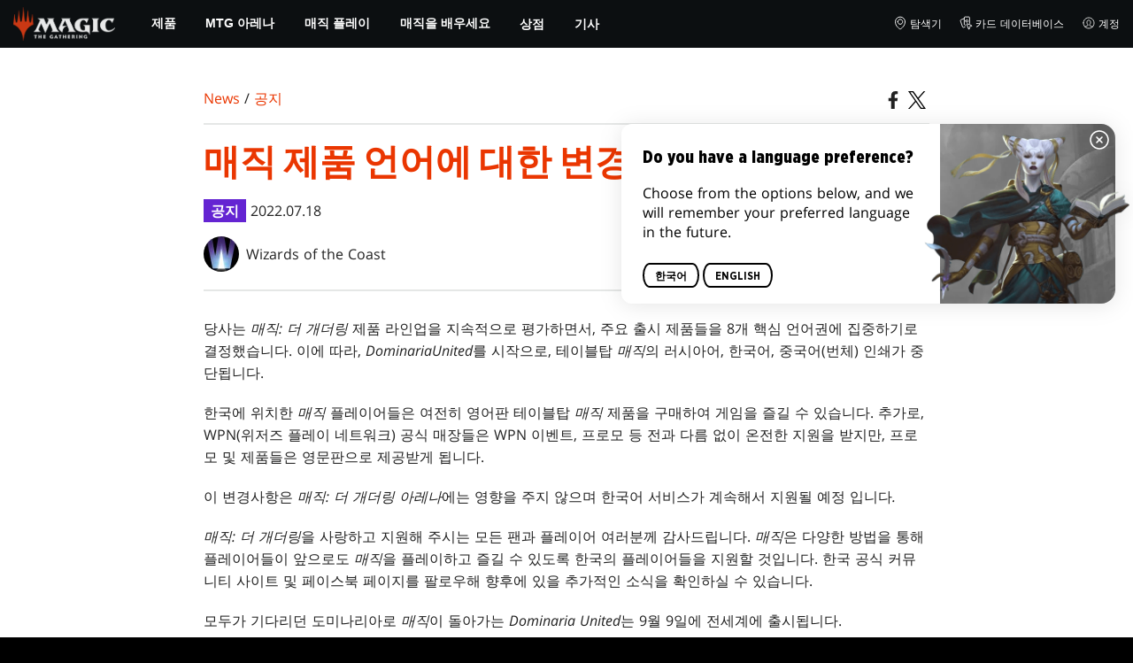

--- FILE ---
content_type: text/html; charset=utf-8
request_url: https://magic.wizards.com/ko/news/announcements/changes-to-magic-product-languages
body_size: 39723
content:
<!doctype html><html data-n-head-ssr lang="ko-KR" data-n-head="%7B%22lang%22:%7B%22ssr%22:%22ko-KR%22%7D%7D"><head ><script>window.dataLayer=window.dataLayer||[],window.dataLayer.push({userProperties:{user_id:"",user_type:"",newsletter_opt_in:"",targeted_analytics_opt_in:""}})</script><meta data-n-head="ssr" charset="utf-8"><meta data-n-head="ssr" name="viewport" content="width=device-width, initial-scale=1"><meta data-n-head="ssr" data-hid="google-site-verification" name="google-site-verification" content="WquIfqfWtlm2X62GTeJ-5vDtRrbOVOIT6mFc3vAP5BQ"><meta data-n-head="ssr" data-hid="gsv" name="google-site-verification" content="IjersixWhzfN8VOx9F_Pqujt5-OxIFfqjjNAE3qnb_Q"><meta data-n-head="ssr" data-hid="i18n-og" property="og:locale" content="ko_KR"><meta data-n-head="ssr" data-hid="i18n-og-alt-en-US" property="og:locale:alternate" content="en_US"><meta data-n-head="ssr" data-hid="i18n-og-alt-zh-CN" property="og:locale:alternate" content="zh_CN"><meta data-n-head="ssr" data-hid="i18n-og-alt-zh-TW" property="og:locale:alternate" content="zh_TW"><meta data-n-head="ssr" data-hid="i18n-og-alt-zh-HK" property="og:locale:alternate" content="zh_HK"><meta data-n-head="ssr" data-hid="i18n-og-alt-fr-FR" property="og:locale:alternate" content="fr_FR"><meta data-n-head="ssr" data-hid="i18n-og-alt-de-DE" property="og:locale:alternate" content="de_DE"><meta data-n-head="ssr" data-hid="i18n-og-alt-it-IT" property="og:locale:alternate" content="it_IT"><meta data-n-head="ssr" data-hid="i18n-og-alt-ja-JP" property="og:locale:alternate" content="ja_JP"><meta data-n-head="ssr" data-hid="i18n-og-alt-pt-BR" property="og:locale:alternate" content="pt_BR"><meta data-n-head="ssr" data-hid="i18n-og-alt-ru-RU" property="og:locale:alternate" content="ru_RU"><meta data-n-head="ssr" data-hid="i18n-og-alt-es-ES" property="og:locale:alternate" content="es_ES"><meta data-n-head="ssr" data-hid="description" name="description" content="매직 제품의 언어가 Dominaria United(도미나리아 유나이티드)의 출시와 함께 변경됩니다."><meta data-n-head="ssr" data-hid="keywords" name="keywords" keywords="undefined"><meta data-n-head="ssr" data-hid="og:title" property="og:title" content="매직 제품 언어에 대한 변경사항"><meta data-n-head="ssr" data-hid="og:description" property="og:description" content="매직 제품의 언어가 Dominaria United(도미나리아 유나이티드)의 출시와 함께 변경됩니다."><meta data-n-head="ssr" data-hid="og:image" property="og:image" content="https://images.ctfassets.net/s5n2t79q9icq/6rUB2UqmgZ8uxQAN377GSN/85c0667a45cbe8f6909658e703892480/new_default_wizards_icon_header.jpg"><meta data-n-head="ssr" data-hid="twitter:card" property="twitter:card" content="summary_large_image"><meta data-n-head="ssr" data-hid="twitter:title" property="twitter:title" content="매직 제품 언어에 대한 변경사항"><meta data-n-head="ssr" data-hid="twitter:description" property="twitter:description" content="매직 제품의 언어가 Dominaria United(도미나리아 유나이티드)의 출시와 함께 변경됩니다."><meta data-n-head="ssr" data-hid="twitter:image" property="twitter:image" content="https://images.ctfassets.net/s5n2t79q9icq/6rUB2UqmgZ8uxQAN377GSN/85c0667a45cbe8f6909658e703892480/new_default_wizards_icon_header.jpg"><meta data-n-head="ssr" data-hid="og:type" property="og:type" content="website"><meta data-n-head="ssr" data-hid="og:url" property="og:url" content="https://magic.wizards.com/ko/news/announcements/changes-to-magic-product-languages"><meta data-n-head="ssr" data-hid="og:site_name" property="og:site_name" content="MAGIC: THE GATHERING"><title>매직 제품 언어에 대한 변경사항</title><link data-n-head="ssr" rel="icon" type="image/x-icon" href="/assets/favicon.ico"><link data-n-head="ssr" data-hid="i18n-alt-en" rel="alternate" href="https://magic.wizards.com/en/news/announcements/changes-to-magic-product-languages" hreflang="en"><link data-n-head="ssr" data-hid="i18n-alt-zh" rel="alternate" href="https://magic.wizards.com/zh-Hans/news/announcements/changes-to-magic-product-languages" hreflang="zh"><link data-n-head="ssr" data-hid="i18n-alt-zh-CN" rel="alternate" href="https://magic.wizards.com/zh-Hans/news/announcements/changes-to-magic-product-languages" hreflang="zh-CN"><link data-n-head="ssr" data-hid="i18n-alt-zh-TW" rel="alternate" href="https://magic.wizards.com/zh-Hant/news/announcements/changes-to-magic-product-languages" hreflang="zh-TW"><link data-n-head="ssr" data-hid="i18n-alt-zh-HK" rel="alternate" href="https://magic.wizards.com/zh-Hant/news/announcements/changes-to-magic-product-languages" hreflang="zh-HK"><link data-n-head="ssr" data-hid="i18n-alt-fr" rel="alternate" href="https://magic.wizards.com/fr/news/announcements/changes-to-magic-product-languages" hreflang="fr"><link data-n-head="ssr" data-hid="i18n-alt-de" rel="alternate" href="https://magic.wizards.com/de/news/announcements/changes-to-magic-product-languages" hreflang="de"><link data-n-head="ssr" data-hid="i18n-alt-it" rel="alternate" href="https://magic.wizards.com/it/news/announcements/changes-to-magic-product-languages" hreflang="it"><link data-n-head="ssr" data-hid="i18n-alt-ja" rel="alternate" href="https://magic.wizards.com/ja/news/announcements/changes-to-magic-product-languages" hreflang="ja"><link data-n-head="ssr" data-hid="i18n-alt-ko" rel="alternate" href="https://magic.wizards.com/ko/news/announcements/changes-to-magic-product-languages" hreflang="ko"><link data-n-head="ssr" data-hid="i18n-alt-pt" rel="alternate" href="https://magic.wizards.com/pt-BR/news/announcements/changes-to-magic-product-languages" hreflang="pt"><link data-n-head="ssr" data-hid="i18n-alt-ru" rel="alternate" href="https://magic.wizards.com/ru/news/announcements/changes-to-magic-product-languages" hreflang="ru"><link data-n-head="ssr" data-hid="i18n-alt-es" rel="alternate" href="https://magic.wizards.com/es/news/announcements/changes-to-magic-product-languages" hreflang="es"><link data-n-head="ssr" data-hid="i18n-can" rel="canonical" href="https://magic.wizards.com/ko/news/announcements/changes-to-magic-product-languages"><script data-n-head="ssr" data-hid="semaphore-script" type="text/javascript" charset="utf-8">!function(){
          window.semaphore=window.semaphore||[],window.ketch=function(){
            window.semaphore.push(arguments)
          };
          var e=new URLSearchParams(document.location.search),
              o=e.has("property")?e.get("property"):"magic",
              n=document.createElement("script");
          n.type="text/javascript",
          n.src="https://global.ketchcdn.com/web/v3/config/hasbro/".concat(o,"/boot.js"),
          n.defer=n.async=!0,
          document.getElementsByTagName("head")[0].appendChild(n)
        }();</script><script data-n-head="ssr" data-hid="gtm-script">if(!window._gtm_init){window._gtm_init=1;(function(w,n,d,m,e,p){w[d]=(w[d]==1||n[d]=='yes'||n[d]==1||n[m]==1||(w[e]&&w[e][p]&&w[e][p]()))?1:0})(window,navigator,'doNotTrack','msDoNotTrack','external','msTrackingProtectionEnabled');(function(w,d,s,l,x,y){w[x]={};w._gtm_inject=function(i){if(w.doNotTrack||w[x][i])return;w[x][i]=1;w[l]=w[l]||[];w[l].push({'gtm.start':new Date().getTime(),event:'gtm.js'});var f=d.getElementsByTagName(s)[0],j=d.createElement(s);j.async=true;j.src='https://www.googletagmanager.com/gtm.js?id='+i;f.parentNode.insertBefore(j,f);};w[y]('GTM-P9XT3MP')})(window,document,'script','dataLayer','_gtm_ids','_gtm_inject')}</script><script data-n-head="ssr" data-hid="org-json-ld" type="application/ld+json">{
  "url": "https://magic.wizards.com/en",
  "logo": "https://images.ctfassets.net/s5n2t79q9icq/3dB5uyWzUH95O1ZPBNNUX5/6cff7c65a809285755ea24b164b6ac65/magic-logo.png?fm=webp",
  "name": "Magic: The Gathering",
  "@type": "Organization",
  "sameAs": [
    "https://www.facebook.com/MagicTheGathering",
    "https://twitter.com/wizards_magic",
    "https://www.instagram.com/wizards_magic/",
    "https://www.youtube.com/channel/UC8ZGymAvfP97qJabgqUkz4A",
    "https://www.twitch.tv/magic",
    "https://en.wikipedia.org/wiki/Magic:_The_Gathering"
  ],
  "@context": "https://schema.org"
}</script><script data-n-head="ssr" data-hid="article-json-ld" type="application/ld+json">{
  "@context": "https://schema.org",
  "@type": "Article",
  "headline": "매직 제품 언어에 대한 변경사항",
  "image": [
    "https://images.ctfassets.net/s5n2t79q9icq/6rUB2UqmgZ8uxQAN377GSN/85c0667a45cbe8f6909658e703892480/new_default_wizards_icon_header.jpg"
  ],
  "datePublished": "2022-07-18T00:00-08:00",
  "dateModified": "2022-12-08T17:08:50.848Z",
  "author": [
    {
      "@type": "Person",
      "name": "Wizards of the Coast"
    }
  ],
  "publisher": [
    {
      "name": "Magic: The Gathering"
    }
  ],
  "url": "https://magic.wizards.com/ko/news/announcements/changes-to-magic-product-languages"
}</script><style data-vue-ssr-id="b7d52e30:0 e3fce562:0 eae2d398:0 946c05c6:0 4c83b126:0 b1b3b8d0:0 374acc92:0 3a1b44ed:0 799657db:0 85494fd4:0 366f9096:0 02aa0215:0 57004bae:0 146bb0db:0 6e282f1c:0 e73b002e:0 a5eb9fec:0 b1831c10:0 1ba2bf78:0 0f67c287:0 775d6145:0 778edac2:0 d11c2f98:0 fc6fc2fa:0 70dba171:0 314138da:0 1f7a77db:0">.nuxt-progress{background-color:#e83411;height:2px;left:0;opacity:1;position:fixed;right:0;top:0;transition:width .1s,opacity .4s;width:0;z-index:999999}.nuxt-progress.nuxt-progress-notransition{transition:none}.nuxt-progress-failed{background-color:red}
@font-face{font-display:swap;font-family:"Beleren";font-style:normal;font-weight:400;src:url(/assets/fonts/Beleren-Bold.woff2) format("woff2"),url(/assets/fonts/Beleren-Bold.woff) format("woff"),url(/assets/fonts/Beleren-Bold.ttf) format("truetype")}@font-face{font-display:swap;font-family:"Beleren Small Caps";font-style:normal;font-weight:400;src:url(/assets/fonts/Beleren-Small-Caps.woff2) format("woff2"),url(/assets/fonts/Beleren-Small-Caps.woff) format("woff"),url(/assets/fonts/Beleren-Small-Caps.ttf) format("truetype")}@font-face{font-display:swap;font-family:"Open Sans";font-style:italic;font-weight:300;src:local("Open Sans Light Italic"),local("OpenSans-LightItalic"),url(/assets/fonts/OpenSans-LightItalic-Ext.woff2) format("woff2");unicode-range:u+0100-024f,u+0259,u+1e??,u+2020,u+20a0-20ab,u+20ad-20cf,u+2113,u+2c60-2c7f,u+a720-a7ff}@font-face{font-display:swap;font-family:"Open Sans";font-style:italic;font-weight:300;src:local("Open Sans Light Italic"),local("OpenSans-LightItalic"),url(/assets/fonts/OpenSans-LightItalic.woff2) format("woff2");unicode-range:u+00??,u+0131,u+0152-0153,u+02bb-02bc,u+02c6,u+02da,u+02dc,u+2000-206f,u+2074,u+20ac,u+2122,u+2191,u+2193,u+2212,u+2215,u+feff,u+fffd}@font-face{font-display:swap;font-family:"Open Sans";font-style:italic;font-weight:400;src:local("Open Sans Italic"),local("OpenSans-Italic"),url(/assets/fonts/OpenSans-Italic-Ext.woff2) format("woff2");unicode-range:u+0100-024f,u+0259,u+1e??,u+2020,u+20a0-20ab,u+20ad-20cf,u+2113,u+2c60-2c7f,u+a720-a7ff}@font-face{font-display:swap;font-family:"Open Sans";font-style:italic;font-weight:400;src:local("Open Sans Italic"),local("OpenSans-Italic"),url(/assets/fonts/OpenSans-Italic.woff2) format("woff2");unicode-range:u+00??,u+0131,u+0152-0153,u+02bb-02bc,u+02c6,u+02da,u+02dc,u+2000-206f,u+2074,u+20ac,u+2122,u+2191,u+2193,u+2212,u+2215,u+feff,u+fffd}@font-face{font-display:swap;font-family:"Open Sans";font-style:italic;font-weight:600;src:local("Open Sans SemiBold Italic"),local("OpenSans-SemiBoldItalic"),url(/assets/fonts/OpenSans-SemiBoldItalic-Ext.woff2) format("woff2");unicode-range:u+0100-024f,u+0259,u+1e??,u+2020,u+20a0-20ab,u+20ad-20cf,u+2113,u+2c60-2c7f,u+a720-a7ff}@font-face{font-display:swap;font-family:"Open Sans";font-style:italic;font-weight:600;src:local("Open Sans SemiBold Italic"),local("OpenSans-SemiBoldItalic"),url(/assets/fonts/OpenSans-SemiBoldItalic.woff2) format("woff2");unicode-range:u+00??,u+0131,u+0152-0153,u+02bb-02bc,u+02c6,u+02da,u+02dc,u+2000-206f,u+2074,u+20ac,u+2122,u+2191,u+2193,u+2212,u+2215,u+feff,u+fffd}@font-face{font-display:swap;font-family:"Open Sans";font-style:italic;font-weight:700;src:local("Open Sans Bold Italic"),local("OpenSans-BoldItalic"),url(/assets/fonts/OpenSans-BoldItalic-Ext.woff2) format("woff2");unicode-range:u+0100-024f,u+0259,u+1e??,u+2020,u+20a0-20ab,u+20ad-20cf,u+2113,u+2c60-2c7f,u+a720-a7ff}@font-face{font-display:swap;font-family:"Open Sans";font-style:italic;font-weight:700;src:local("Open Sans Bold Italic"),local("OpenSans-BoldItalic"),url(/assets/fonts/OpenSans-BoldItalic.woff2) format("woff2");unicode-range:u+00??,u+0131,u+0152-0153,u+02bb-02bc,u+02c6,u+02da,u+02dc,u+2000-206f,u+2074,u+20ac,u+2122,u+2191,u+2193,u+2212,u+2215,u+feff,u+fffd}@font-face{font-display:swap;font-family:"Open Sans";font-style:italic;font-weight:800;src:local("Open Sans ExtraBold Italic"),local("OpenSans-ExtraBoldItalic"),url(/assets/fonts/OpenSans-ExtraBoldItalic-Ext.woff2) format("woff2");unicode-range:u+0100-024f,u+0259,u+1e??,u+2020,u+20a0-20ab,u+20ad-20cf,u+2113,u+2c60-2c7f,u+a720-a7ff}@font-face{font-display:swap;font-family:"Open Sans";font-style:italic;font-weight:800;src:local("Open Sans ExtraBold Italic"),local("OpenSans-ExtraBoldItalic"),url(/assets/fonts/OpenSans-ExtraBoldItalic.woff2) format("woff2");unicode-range:u+00??,u+0131,u+0152-0153,u+02bb-02bc,u+02c6,u+02da,u+02dc,u+2000-206f,u+2074,u+20ac,u+2122,u+2191,u+2193,u+2212,u+2215,u+feff,u+fffd}@font-face{font-display:swap;font-family:"Open Sans";font-style:normal;font-weight:300;src:local("Open Sans Light"),local("OpenSans-Light"),url(/assets/fonts/OpenSans-Light-Ext.woff2) format("woff2");unicode-range:u+0100-024f,u+0259,u+1e??,u+2020,u+20a0-20ab,u+20ad-20cf,u+2113,u+2c60-2c7f,u+a720-a7ff}@font-face{font-display:swap;font-family:"Open Sans";font-style:normal;font-weight:300;src:local("Open Sans Light"),local("OpenSans-Light"),url(/assets/fonts/OpenSans-Light.woff2) format("woff2");unicode-range:u+00??,u+0131,u+0152-0153,u+02bb-02bc,u+02c6,u+02da,u+02dc,u+2000-206f,u+2074,u+20ac,u+2122,u+2191,u+2193,u+2212,u+2215,u+feff,u+fffd}@font-face{font-display:swap;font-family:"Open Sans";font-style:normal;font-weight:400;src:local("Open Sans Regular"),local("OpenSans-Regular"),url(/assets/fonts/OpenSans-Regular-Ext.woff2) format("woff2");unicode-range:u+0100-024f,u+0259,u+1e??,u+2020,u+20a0-20ab,u+20ad-20cf,u+2113,u+2c60-2c7f,u+a720-a7ff}@font-face{font-display:swap;font-family:"Open Sans";font-style:normal;font-weight:400;src:local("Open Sans Regular"),local("OpenSans-Regular"),url(/assets/fonts/OpenSans-Regular.woff2) format("woff2");unicode-range:u+00??,u+0131,u+0152-0153,u+02bb-02bc,u+02c6,u+02da,u+02dc,u+2000-206f,u+2074,u+20ac,u+2122,u+2191,u+2193,u+2212,u+2215,u+feff,u+fffd}@font-face{font-display:swap;font-family:"Open Sans";font-style:normal;font-weight:600;src:local("Open Sans SemiBold"),local("OpenSans-SemiBold"),url(/assets/fonts/OpenSans-SemiBold-Ext.woff2) format("woff2");unicode-range:u+0100-024f,u+0259,u+1e??,u+2020,u+20a0-20ab,u+20ad-20cf,u+2113,u+2c60-2c7f,u+a720-a7ff}@font-face{font-display:swap;font-family:"Open Sans";font-style:normal;font-weight:600;src:local("Open Sans SemiBold"),local("OpenSans-SemiBold"),url(/assets/fonts/OpenSans-SemiBold.woff2) format("woff2");unicode-range:u+00??,u+0131,u+0152-0153,u+02bb-02bc,u+02c6,u+02da,u+02dc,u+2000-206f,u+2074,u+20ac,u+2122,u+2191,u+2193,u+2212,u+2215,u+feff,u+fffd}@font-face{font-display:swap;font-family:"Open Sans";font-style:normal;font-weight:700;src:local("Open Sans Bold"),local("OpenSans-Bold"),url(/assets/fonts/OpenSans-Bold-Ext.woff2) format("woff2");unicode-range:u+0100-024f,u+0259,u+1e??,u+2020,u+20a0-20ab,u+20ad-20cf,u+2113,u+2c60-2c7f,u+a720-a7ff}@font-face{font-display:swap;font-family:"Open Sans";font-style:normal;font-weight:700;src:local("Open Sans Bold"),local("OpenSans-Bold"),url(/assets/fonts/OpenSans-Bold.woff2) format("woff2");unicode-range:u+00??,u+0131,u+0152-0153,u+02bb-02bc,u+02c6,u+02da,u+02dc,u+2000-206f,u+2074,u+20ac,u+2122,u+2191,u+2193,u+2212,u+2215,u+feff,u+fffd}@font-face{font-display:swap;font-family:"Open Sans";font-style:normal;font-weight:800;src:local("Open Sans ExtraBold"),local("OpenSans-ExtraBold"),url(/assets/fonts/OpenSans-ExtraBold-Ext.woff2) format("woff2");unicode-range:u+0100-024f,u+0259,u+1e??,u+2020,u+20a0-20ab,u+20ad-20cf,u+2113,u+2c60-2c7f,u+a720-a7ff}@font-face{font-display:swap;font-family:"Open Sans";font-style:normal;font-weight:800;src:local("Open Sans ExtraBold"),local("OpenSans-ExtraBold"),url(/assets/fonts/OpenSans-ExtraBold.woff2) format("woff2");unicode-range:u+00??,u+0131,u+0152-0153,u+02bb-02bc,u+02c6,u+02da,u+02dc,u+2000-206f,u+2074,u+20ac,u+2122,u+2191,u+2193,u+2212,u+2215,u+feff,u+fffd}@font-face{font-display:swap;font-family:"Gotham Narrow";font-style:normal;font-weight:500;src:url(/assets/fonts/GothamNarrow-Medium.woff2) format("woff2")}@font-face{font-display:swap;font-family:"Gotham Narrow";font-style:normal;font-weight:600;src:url(/assets/fonts/GothamNarrow-Bold.woff2) format("woff2")}@font-face{font-display:swap;font-family:"Gotham Narrow";font-style:normal;font-weight:800;src:url(/assets/fonts/GothamNarrow-Black.woff2) format("woff2")}:root{--black:#000;--black-alpha0:transparent;--black-alpha10:rgba(0,0,0,.1);--black-alpha25:rgba(0,0,0,.25);--black-alpha50:rgba(0,0,0,.5);--black-alpha75:rgba(0,0,0,.75);--black-alpha90:rgba(0,0,0,.9);--white:#fff;--white-alpha0:hsla(0,0%,100%,0);--white-alpha10:hsla(0,0%,100%,.1);--white-alpha25:hsla(0,0%,100%,.25);--white-alpha50:hsla(0,0%,100%,.5);--white-alpha75:hsla(0,0%,100%,.75);--white-alpha90:hsla(0,0%,100%,.9);--magic-brand-red:#ea3601;--magic-brand-orange:#ff6000;--discord-brand-color:#404fec;--facebook-brand-color:#0d77fb;--instagram-brand-color:#405de6;--twitter-brand-color:#1da1f2;--tiktok-brand-color:#fe2c55;--twitch-brand-color:#9436ff;--youtube-brand-color:#ff0100;--system-font-family:-apple-system,system-ui,-apple-system,Segoe UI,Roboto,Ubuntu,Cantarell,Noto Sans,sans-serif,"Segoe UI",Roboto,"Helvetica Neue",Arial,"Noto Sans",sans-serif,"Apple Color Emoji","Segoe UI Emoji","Segoe UI Symbol","Noto Color Emoji";--base-font-color:var(--white);--base-font-family:"Open Sans",Arial,sans-serif;--base-font-size:16px;--base-word-spacing:1px;--strong-font-family:"Gotham Narrow",Arial,serif;--magic-font-family:"Beleren",serif;--magic-font-family-small-caps:"Beleren Small Caps",serif;--html-background:var(--black);--max-site-width:2160px;--default-max-content-width:1440px;--site-header-height:54px;--site-header-z-index:100;--swiper-overflow:visible;--auto-card-label-color:#eb2c06;--easeInSine:cubic-bezier(0.47,0,0.745,0.715);--easeInCubic:cubic-bezier(0.55,0.055,0.675,0.19);--easeInQuint:cubic-bezier(0.755,0.05,0.855,0.06);--easeInCirc:cubic-bezier(0.6,0.04,0.98,0.335);--easeOutSine:cubic-bezier(0.39,0.575,0.565,1);--easeOutCubic:cubic-bezier(0.215,0.61,0.355,1);--easeOutQuint:cubic-bezier(0.23,1,0.32,1);--easeOutCirc:cubic-bezier(0.075,0.82,0.165,1);--easeInOutSine:cubic-bezier(0.445,0.05,0.55,0.95);--easeInOutCubic:cubic-bezier(0.645,0.045,0.355,1);--easeInOutQuint:cubic-bezier(0.86,0,0.07,1);--easeInOutCirc:cubic-bezier(0.785,0.135,0.15,0.86);--easeInQuad:cubic-bezier(0.55,0.085,0.68,0.53);--easeInQuart:cubic-bezier(0.895,0.03,0.685,0.22);--easeInExpo:cubic-bezier(0.95,0.05,0.795,0.035);--easeInBack:cubic-bezier(0.6,-0.28,0.735,0.045);--easeOutQuad:cubic-bezier(0.25,0.46,0.45,0.94);--easeOutQuart:cubic-bezier(0.165,0.84,0.44,1);--easeOutExpo:cubic-bezier(0.19,1,0.22,1);--easeOutBack:cubic-bezier(0.175,0.885,0.32,1.275);--easeInOutQuad:cubic-bezier(0.455,0.03,0.515,0.955);--easeInOutQuart:cubic-bezier(0.77,0,0.175,1);--easeInOutExpo:cubic-bezier(1,0,0,1);--easeInOutBack:cubic-bezier(0.68,-0.55,0.265,1.55)}html{-ms-text-size-adjust:100%;-webkit-text-size-adjust:100%;-moz-osx-font-smoothing:grayscale;-webkit-font-smoothing:antialiased;background:#000;background:var(--html-background);box-sizing:border-box;color:#fff;color:var(--base-font-color,#fff);font-family:"Open Sans",Arial,sans-serif;font-family:var(--base-font-family);font-size:16px;font-size:var(--base-font-size);word-spacing:1px;word-spacing:var(--base-word-spacing)}*,:after,:before{box-sizing:border-box;margin:0}[role=button],[type=button],[type=reset],[type=submit],button{cursor:pointer}h1,h2,h3,h4,h5,h6{font-family:"Gotham Narrow",Arial,serif;font-family:var(--strong-font-family);font-weight:800;text-transform:uppercase}a{color:#ea3601;color:var(--theme-link-color,#ea3601);outline:none;-webkit-text-decoration:none;text-decoration:none;will-change:filter}a:focus,a:hover{filter:drop-shadow(0 0 8px #ea3601);filter:drop-shadow(0 0 8px var(--theme-link-color,#ea3601))}a:active{color:#b93b0d;color:var(--theme-link-color--active,#b93b0d)}img{vertical-align:middle}option{color:rgba(0,0,0,.9);color:var(--black-alpha90)}.__nuxt-error-page{min-height:66vh;position:relative!important}.swiper,.swiper-container{overflow:visible!important;overflow:var(--swiper-overflow,visible)!important;touch-action:pan-y}.swiper-wrapper{display:flex}.swiper-slide{height:auto!important;height:var(--swiper-slide-height,auto)!important}.swiperArrows-absolute{cursor:pointer;display:none;position:absolute;top:50%;transform:translateY(-50%);z-index:1}@media(min-width:1024px){.swiperArrows-absolute{display:inline-block}}.swiperPrev-absolute{left:0}.swiperNext-absolute{right:0}.swiperPrev-absolute--5{left:-5%}.swiperNext-absolute--5{right:-5%}deck-list{white-space:pre}.u-text-center{text-align:center}.u-sr-only{border:0;color:transparent;font:0/0 a;text-shadow:none}.hidden{display:none!important}
.css-8VpUG{-webkit-clip-path:content-box;clip-path:content-box;margin:0 auto;max-width:var(--max-site-width)}.css-rgoyv{-webkit-backdrop-filter:blur(2px);backdrop-filter:blur(2px);background:var(--black-alpha75);bottom:0;left:0;position:fixed;right:0;top:0;z-index:calc(var(--site-header-z-index) - 1)}
.css-RbpHS{height:1px;left:-999px;left:0;overflow:hidden;position:absolute;top:auto;width:1px;z-index:-2}.css-RbpHS:focus{border:1px dashed var(--black)}.css-RbpHS:active,.css-RbpHS:focus{background:var(--black);color:var(--white);font-size:.875rem;font-weight:600;height:var(--site-header-height);left:0;outline:none;overflow:auto;padding:1.15em 0 1em;position:fixed;right:0;text-align:center;-webkit-text-decoration:underline;text-decoration:underline;top:0;width:auto;z-index:800}
.css-pwZO0{--theme-link-color:#ea3601;--theme-link-color--active:#b93b0d;--theme-accent-color:#ea4b12;--logo-width:115px;--bar-bg-color:#0c0f11;--bar-padding:0 15px;--bar-justify:center;--bar-links-display:none;--bar-link-gap:20px;--bar-link-color:var(--white);--bar-link-icon-size:1.3em;--burger-display:block;--nav-display:none;--navigation-padding:6px 15px;--navigation-display:none;--drawer-max-width:320px;--drawer-top-padding:var(--site-header-height)}@media(min-width:1024px){.css-pwZO0{--bar-justify:flex-start;--bar-links-display:block;--burger-display:none;--nav-display:block;--navigation-display:flex}}.css-ijoWq{background-color:var(--bar-bg-color);position:sticky;top:0;z-index:var(--site-header-z-index)}.css-IPddW{display:var(--nav-display);height:100%}.css-7Mm5k{align-items:center;background-color:var(--bar-bg-color);display:flex;height:var(--site-header-height);justify-content:var(--bar-justify);margin:0 auto;max-width:calc(var(--default-max-content-width) + 30px);padding:var(--bar-padding);position:relative}.css-KIU28{display:none}.css-QgeYR{list-style:none;padding:0 1.5em}.css-QgeYR,.css-QgeYR li{height:100%}.css-QgeYR .css-rCH-s{align-items:center;background:transparent;border:none;color:var(--white);display:inline-flex;font-size:.875rem;font-weight:700;height:100%;justify-content:center;padding:0 1.2em;text-transform:uppercase}.css-QgeYR .css-rCH-s:focus,.css-QgeYR .css-rCH-s:hover{color:var(--theme-link-color);filter:drop-shadow(0 0 8px var(--theme-link-color));outline:none}.css-QgeYR .css-rCH-s:active{color:var(--theme-link-color--active)}.css-QgeYR .css-pLDdE{position:relative}.css-QgeYR .css-pLDdE:after{border:9px solid transparent;border-top:11px solid var(--theme-accent-color);content:"";display:block;left:50%;position:absolute;top:100%;transform:translateX(-9px);z-index:1000}.css-bbSbK{display:var(--burger-display);left:15px;position:absolute;top:50%;transform:translateY(-50%)}.css-Obhd0{flex:0 0 auto;width:var(--logo-width)}.css-wXlq4{height:auto;width:100%}.css-hZhFq{display:var(--bar-links-display);margin-left:auto}.css-UHKKC{list-style:none;margin-right:calc(0px - var(--bar-link-gap)/2);padding:0}.css-OrBaX{color:var(--bar-link-color);font-size:.75rem;line-height:1;margin:0 calc(var(--bar-link-gap)/2);text-transform:uppercase}.css-OrBaX:focus,.css-OrBaX:hover{color:var(--theme-link-color);filter:drop-shadow(0 0 8px var(--theme-link-color))}.css-OrBaX:active{color:var(--theme-link-color--active)}.css-Y58\+d{height:var(--bar-link-icon-size);margin-right:.25em;width:var(--bar-link-icon-size)}.css-pbj5P{height:100%;left:0;max-width:var(--drawer-max-width);position:fixed;top:0;transform:translateX(-100%) translateZ(0);transition:transform .3s var(--easeOutCirc);width:80vw;z-index:-1}.css-pbj5P.css-eVLZA{transform:translateX(0) translateZ(0)}.css-ZtHNW{background-color:var(--black);height:100%;padding:var(--drawer-top-padding) 0 0}.css-yDRko{list-style:none;max-height:100%;overflow:auto;padding:0}.css-NK8Pc{border-top:1px solid hsla(0,0%,100%,.1);list-style:none;padding:0}.css-w3STG .css-rCH-s{color:var(--white);font-weight:600;padding:.75em 1.5em .75em 2em}.css-w3STG .css-rCH-s:active,.css-w3STG .css-rCH-s:hover{color:var(--theme-link-color)}.css--dVAy .css-w3STG .css-rCH-s{font-weight:inherit}.css-w3STG .css-OrBaX{font-size:.875rem;padding:1em}.css-NPCbI{min-height:100px;width:100%}.css-g77Qr{background-color:var(--black);position:sticky;top:0}.css-guqOt{font-size:.9em;font-weight:700;position:relative;text-transform:uppercase}.css-guqOt:after{background-color:#ea4b12;content:"";display:block;height:2px;position:absolute;top:calc(100% + 2px);width:26px}.css-3kNYm{height:1.375em;margin-left:auto;width:1.375em}.css-GkXm9{position:absolute;transform:translateX(calc(-100% - 5px))}.css-k3\+MB{height:100%;width:100%}.css-fLm0P{background-color:var(--black);border-top:3px solid var(--theme-accent-color);left:0;padding:2em 0;position:fixed;top:var(--drawer-top-padding);width:100vw;z-index:-1}.css-owYot{margin-bottom:1em;max-width:200px}.css-4isMn{height:100%;left:0;position:fixed;right:0;top:var(--site-header-height)}.css-Sv21e{display:flex;margin:0 auto;max-width:var(--default-max-content-width);padding:0}.css-lvUQK{margin:0 2em}.css-KeIPk,.css-lvUQK{list-style:none;padding:0}.css-JkMvT{font-weight:700;text-transform:uppercase}.css-JkMvT:after{background-color:var(--theme-accent-color);content:"";display:block;height:2px;margin:3px 0 6px;width:26px}.css-x4ztt{align-items:center;color:var(--white-alpha75);display:inline-flex;flex-direction:column;justify-content:center;margin:4px 0}.css-x4ztt:active,.css-x4ztt:focus,.css-x4ztt:hover{color:var(--theme-link-color)}.css-Sy8YD{font-weight:700}.css-IdCc8{outline:none}.css-NKAb-{pointer-events:none}.css--E4Rg{position:relative;z-index:-2}.css--E4Rg.css-GQo9U{filter:blur(2px)}.css--E4Rg.css-GQo9U:after{background:var(--black-alpha75);bottom:0;content:"";left:0;position:absolute;right:0;top:0;z-index:100}
.css-GvEcW{--max-width:1200px}.css-Okwuj{padding:12px;position:relative}.css-Okwuj:before{background-color:var(--black);bottom:0;content:"";left:0;position:absolute;right:0;top:0;z-index:-1}.css-EP8jX{margin:0 auto;max-width:var(--max-width)}.css-hUA5l{padding:0 10px}
.css-V7\+d5{display:flex}.css-V7\+d5.css-simOn{display:inline-flex}.css-V7\+d5.css-qYndh{height:100%;width:100%}.css-V7\+d5.css-rZ8nS{height:100%}.css-V7\+d5.css-7gtHY{width:100%}.css-uKHBa{justify-content:flex-start}.css-tEXox{justify-content:flex-end}.css-zaJql{justify-content:center}.css-SY8hn{justify-content:space-around}.css-lHyHX{justify-content:space-between}.css-Y\+iIE{justify-content:space-evenly}.css-omMmf{align-items:flex-start}.css-P73fn{align-items:flex-end}.css-EbWDK{align-items:center}.css-ySvRo{align-items:stretch}
.css-MptDd{--article-background:#fff;--article-color:#222;--article-title-color:#ea3601;--article-header-border:2px solid #e5e7e6;--article-body-color:inherit;--article-body-line-height:1.6;--article-body-padding:30px 0;--article-img-margin:1em 0;--article-p-margin:0 0 1.25rem;--article-meta-margin:1em 0 0;--author-thumb-size:40px;--social-icon-color:inherit;--social-icon-size:20px;--article-footer-border--top:2px solid #e5e7e6;--article-footer-padding:2em 0;--article-tag-background:#6424d2;--article-visited-link-color:#6424d2}.css-ABgHt{background:var(--article-background);color:var(--article-color);min-height:90vh;overflow-x:clip}.css-T6X4d{margin:0 auto;max-width:820px;max-width:var(--article-container-max-width,820px);padding:30px 0;padding:var(--article-container-padding,30px 0);width:95vw;width:var(--article-container-width,95vw)}@media(min-width:1250px){.css-T6X4d{width:auto}}.css-NO0y2{align-items:flex-end;display:flex;justify-content:space-between}.css-VITSi{margin:1em 0;margin:var(--article-breadcrumb-margin,1em 0)}.css-39JfO{border:var(--article-header-border);border-left:0;border-right:0;padding:1.25em 0}.css-U6wsT{margin:var(--article-meta-margin)}.css-zGeE3{background:var(--article-tag-background);color:#fff;display:inline-block;font-weight:600;line-height:1.25;padding:.2em .5em}.css-zGeE3~.css-zGeE3{margin-left:.33em}.css-Ulkak{color:var(--article-title-color)}.css-V9Nnw{flex-wrap:wrap;gap:.5em 1em;margin:1em 0 0}.css-W1hvw,.css-V9Nnw{align-items:center;display:flex}.css-W1hvw{color:inherit}.css-IqqMm{margin:0}.css-jb7gJ{border-radius:50%;display:inline-block;height:var(--author-thumb-size);margin-right:.5em;overflow:hidden;width:var(--author-thumb-size)}.css-jb7gJ .css-5UcHy{aspect-ratio:1/1;height:100%;-o-object-fit:cover;object-fit:cover;width:100%}.css-H1dF5{color:var(--article-body-color);line-height:var(--article-body-line-height);margin:0 auto;max-width:100%;max-width:var(--article-body-max-width,100%);padding:var(--article-body-padding)}.css-H1dF5 h1,.css-H1dF5 h2,.css-H1dF5 h3,.css-H1dF5 h4,.css-H1dF5 h5,.css-H1dF5 h6{margin:0}.css-H1dF5 img{margin:var(--article-img-margin);max-width:100%}.css-H1dF5 p,.css-H1dF5>div{margin:var(--article-p-margin)}.css-H1dF5 pre code{white-space:pre-wrap}.css-H1dF5 hr{margin:2em 0}.css-H1dF5 a:visited{color:var(--article-visited-link-color)}.css--ns6x{display:flex;justify-content:center;margin:2em 0}.css-Jw3os{align-items:flex-end;display:flex;justify-content:flex-end;padding:1em 0}.css--9nNR{color:var(--social-icon-color);height:var(--social-icon-size);margin:0 .2em;width:var(--social-icon-size)}.css-PbQVI{border-top:var(--article-footer-border--top);display:flex;padding:var(--article-footer-padding)}.css-XjY7o{grid-gap:1em;display:grid;gap:1em;grid-template-columns:1fr;margin:0 auto;max-width:960px;max-width:var(--related-articles-max-width,960px);padding:30px 0;padding:var(--related-articles-padding,30px 0)}@media(min-width:768px){.css-XjY7o{grid-template-columns:repeat(3,1fr);margin-top:54px}}.css-ABgHt .datatable-wrapper{margin-bottom:20px}.css-ABgHt .datatable-container{overflow:auto}.css-ABgHt .datatable-table{margin:0}.css-ABgHt th[data-sortable]{background:#f9f9f9;padding:10px 22px 10px 10px}.css-ABgHt th[data-sortable] button{font-weight:700}.css-ABgHt .datatable-top{margin:16px 0}@media(min-width:768px){.css-ABgHt .datatable-top{align-items:center;display:flex;justify-content:space-between}}.css-ABgHt .datatable-selector{-webkit-appearance:none;-moz-appearance:none;appearance:none;background:transparent;border:1px solid #ddd;border:var(--data-table-selector-border,1px solid #ddd);border-radius:4px;color:inhreit;color:var(--data-table-selector-color,inhreit);font-size:16px;font-weight:600;line-height:1;outline:none;padding:6px 30px 6px 9px}.css-ABgHt .datatable-dropdown label{position:relative;text-transform:capitalize}.css-ABgHt .datatable-dropdown label:after{background:url(/_nuxt/a25a538be5577928354e70d13f59b5a7.svg);background-position:50%;background-size:cover;content:"";display:block;height:10px;left:50px;margin-top:-5px;pointer-events:none;position:absolute;top:50%;width:10px}.css-ABgHt .datatable-search{margin:16px 0;position:relative;width:100%}.css-ABgHt .datatable-search:after{background:url(/_nuxt/dfbab1963e2dea7854364f261602c5ce.svg);background-position:50%;background-size:cover;content:"";display:block;height:18px;left:14px;margin-top:-9px;pointer-events:none;position:absolute;top:50%;width:18px}@media(min-width:768px){.css-ABgHt .datatable-search{margin:0 0 0 auto;max-width:300px}}.css-ABgHt .datatable-search input[type=search]::-webkit-search-cancel-button,.css-ABgHt .datatable-search input[type=search]::-webkit-search-decoration,.css-ABgHt .datatable-search input[type=search]::-webkit-search-results-button,.css-ABgHt .datatable-search input[type=search]::-webkit-search-results-decoration{-webkit-appearance:none}.css-ABgHt .datatable-search .datatable-input{-webkit-appearance:none;border:1px solid #ddd;border-radius:24px;color:inhreit;color:var(--data-table-input-color,inhreit);display:inline-block;font-size:16px;outline:none;padding:13px .75em 11px 42px;width:100%}.css-ABgHt .datatable-search .datatable-input::-moz-placeholder{color:#767676}.css-ABgHt .datatable-search .datatable-input::placeholder{color:#767676}.css-ABgHt .datatable-table .datatable-sorter{background:none;border:none;color:#767676;color:var(--data-table-sorter-color,#767676);padding:0;position:relative;-webkit-text-decoration:none;text-decoration:none}.css-ABgHt .datatable-table .datatable-sorter:before{border-bottom:5px solid #cfcfcf;border-left:3px solid transparent;border-right:3px solid transparent;border-top-color:transparent;content:"";height:0;left:calc(100% + 6px);margin-top:-3px;position:absolute;top:50%;transform:translateY(-50%);width:0}.css-ABgHt .datatable-table .datatable-sorter:after{border-bottom-color:#535356;border-left:3px solid transparent;border-right:3px solid transparent;border-top:5px solid #cfcfcf;content:"";height:0;left:calc(100% + 6px);margin-top:7px;position:absolute;top:50%;transform:translateY(-50%);transform:translateY(calc(-100% - 1px));width:0}.css-ABgHt .datatable-ascending .datatable-sorter{color:#333}.css-ABgHt .datatable-ascending .datatable-sorter:before{border-bottom-color:#ea3601;border-bottom-color:var(--data-table-sorter-active-color,#ea3601)}.css-ABgHt .datatable-descending .datatable-sorter{color:#333}.css-ABgHt .datatable-descending .datatable-sorter:after{border-top-color:#ea3601;border-top-color:var(--data-table-sorter-active-color,#ea3601)}.css-ABgHt .datatable-bottom{border-radius:3px;margin-top:20px;overflow:hidden}@media(min-width:768px){.css-ABgHt .datatable-bottom{align-items:center;display:flex;justify-content:space-between}}.css-ABgHt .datatable-pagination-list{align-items:center;border-radius:4px;display:flex;justify-content:center;margin:16px 0;overflow:hidden}@media(min-width:768px){.css-ABgHt .datatable-pagination-list{margin:0}}.css-ABgHt .datatable-pagination-list li{list-style:none}.css-ABgHt .datatable-pagination-list-item-link{background:none;border:none;padding:none}.css-ABgHt email-signup{display:block;margin:1.25em 0}.css-ABgHt magic-card{display:inline-block;margin:0 0 1em;vertical-align:top;width:265px;width:var(--magic-card-width,265px)}.css-ABgHt spatial-card{display:inline-flex;margin:1em;vertical-align:top}.css-ABgHt table{border:1px solid #ddd;border-collapse:collapse;margin:2em 0;width:100%}.css-ABgHt table td,.css-ABgHt table th{border:1px solid #ddd;padding:1em}.css-ABgHt ol,.css-ABgHt ul{margin:var(--article-p-margin)}.css-ABgHt hr{border:none;border-top:1px solid #ddd}.css-ABgHt .cards-layout li{list-style:none;padding:0}.css-ABgHt .showHideListItems{border:none!important}.css-ABgHt .showHideListItems{margin-bottom:1em}.css-ABgHt .showHideListItems img{display:block;margin:1em auto;max-width:100%}.css-ABgHt .showHideListItems dt{background:#212121;color:#fff;cursor:pointer;padding:10px 15px 6px}.css-ABgHt .showHideListItems dt h2{margin:0}.css-ABgHt .showHideListItems dd{display:none}.css-ABgHt .showHideListItems dt.open~dd{display:block}.css-ABgHt .resizing-cig{float:none!important;min-width:0!important;min-width:auto!important;width:auto!important}.css-ABgHt .resizing-cig{align-items:center;display:inline-flex;flex-direction:column}.css-ABgHt .resizing-cig .rtecenter,.css-ABgHt .resizing-cig img{width:100%!important}.css-ABgHt .flipping-image{display:inline-block}.css-ABgHt .figure-wrapper{margin:0 0 2em;text-align:center}.css-ABgHt .figure-wrapper figure{display:inline-block}.css-ABgHt .figure-wrapper figure figcaption{font-size:.9em}.css-ABgHt iframe{max-width:100%!important}.css-ABgHt iframe{margin:var(--article-p-margin)}.css-ABgHt iframe[src^="https://player.twitch.tv/"],.css-ABgHt iframe[src^="https://www.youtube.com/"]{height:auto!important;width:100%!important}.css-ABgHt iframe[src^="https://player.twitch.tv/"],.css-ABgHt iframe[src^="https://www.youtube.com/"]{aspect-ratio:16/9;margin:var(--article-p-margin)}.css-ABgHt .rtecenter{text-align:center}.css-ABgHt .rtecenter magic-card{height:auto!important;margin:1.5em 0!important;width:265px!important}.css-ABgHt .rtecenter magic-card{display:inline-block}.css-ABgHt li.list-unstyled{list-style:none;padding:0}.css-ABgHt .card-block-selector.card-block-selector{margin:1em auto;max-width:300px}.css-ABgHt .strike-through{clear:both;color:#212121;font-size:2.5rem;font-weight:300;padding:0 30px;position:relative;text-align:center;text-transform:uppercase}.css-ABgHt .strike-through span{background-color:#fff;background-size:auto auto;display:inline;padding:0 10px;position:relative;white-space:pre-wrap}.css-ABgHt .strike-through:before{background:#bdbdbd;content:"";height:1px;left:0;margin-top:-1px;position:absolute;top:50%;width:100%;z-index:0}.css-ABgHt .wiz-autocard-card{display:inline-block;margin:0 .5em 1em;width:223px}.css-ABgHt .legacy_content img{border:0!important}.css-ABgHt .legacy_content img{display:block;height:auto;margin:0 auto;max-width:100%;padding-bottom:15px;padding-right:15px}.css-ABgHt .legacy_content img.full-page{margin:0 auto;max-width:100%}.css-oszX9{text-align:center}
.css-1\+IR9{--button-bg-color:var(--white);--button-border-color:var(--white);--button-border-radius:8px/50%;--button-font-family:var(--strong-font-family);--button-font-size:18px;--button-font-weight:600;--button-text-transform:uppercase;--button-padding:0.55em 1em 0.45em}html[lang=ja-JP] .css-1\+IR9,html[lang=zh-Hans] .css-1\+IR9,html[lang=zh-Hant] .css-1\+IR9{--button-padding:0.6em 1.75em 0.4em}.css-1\+IR9:disabled{opacity:.5;pointer-events:none}.css-1\+IR9.css-WC8Ng{--button-font-size:12px}.css-1\+IR9.css-Wb6wt{--button-font-size:15px}.css-1\+IR9.css-MmzC5{--button-font-size:22px}.css-1\+IR9.css-1TpMg{--button-border-radius:6px}.css-1\+IR9.css-1TpMg:focus{filter:none}.css-1\+IR9.css-1TpMg:hover{background:var(--black);color:var(--white);filter:none}.css-1\+IR9.css--jmSe{background:transparent;border:none;bottom:0;left:0;opacity:0;position:absolute;right:0;top:0;width:100%}.css-mEZKn{align-content:center;align-items:center;background-color:var(--button-bg-color);border-color:var(--button-border-color);border-radius:var(--button-border-radius);border-style:solid;border-width:2px;color:#222;color:var(--theme-button-color,#222);display:inline-flex;font-family:var(--button-font-family);font-size:var(--button-font-size);font-weight:var(--button-font-weight);justify-content:center;justify-items:center;line-height:1;outline:none;padding:var(--button-padding);place-content:center;place-items:center;text-align:center;-webkit-text-decoration:none;text-decoration:none;text-shadow:none;text-transform:var(--button-text-transform);will-change:transform}.css-mEZKn::-moz-focus-inner{border:none}.css-mEZKn:focus,.css-mEZKn:hover{filter:drop-shadow(0 0 8px var(--theme-accent-color))}.css-mEZKn:active{color:#222;color:var(--theme-button-color,#222);transform:translateY(1px)}.css-fZ0hG{background:transparent;border:2px solid;color:currentColor}.css-fZ0hG:focus,.css-fZ0hG:hover{color:var(--theme-accent-color)}.css-zSAoV{border-color:currentColor}.css-zSAoV:focus{filter:none}.css-zSAoV:hover{color:var(--theme-accent-color);filter:none}.css-0sC8e{background:transparent;border:none;border-radius:0;color:inherit;font-family:inherit;font-weight:inherit;padding:0;text-align:left;text-transform:none}.css-0sC8e:focus,.css-0sC8e:hover{color:inherit;filter:none}.css-wjuOa{display:none}
.css-ZAN76{font-size:36px;line-height:1.2}@media screen and (min-width:320px){.css-ZAN76{font-size:calc(34.5px + .46875vw)}}@media screen and (min-width:1600px){.css-ZAN76{font-size:42px}}.css-S3WFH{font-size:30px;line-height:1.2}@media screen and (min-width:320px){.css-S3WFH{font-size:calc(28.5px + .46875vw)}}@media screen and (min-width:1600px){.css-S3WFH{font-size:36px}}.css-Ur81b{font-size:24px;line-height:1.2}@media screen and (min-width:320px){.css-Ur81b{font-size:calc(22.5px + .46875vw)}}@media screen and (min-width:1600px){.css-Ur81b{font-size:30px}}.css-blB8m{font-size:18px;line-height:1.2}@media screen and (min-width:320px){.css-blB8m{font-size:calc(16.5px + .46875vw)}}@media screen and (min-width:1600px){.css-blB8m{font-size:24px}}.css-mxE4Y{font-size:16px;line-height:1.2}@media screen and (min-width:320px){.css-mxE4Y{font-size:calc(14.5px + .46875vw)}}@media screen and (min-width:1600px){.css-mxE4Y{font-size:22px}}.css-ApGFf{font-size:14px;line-height:1.2}@media screen and (min-width:320px){.css-ApGFf{font-size:calc(12.5px + .46875vw)}}@media screen and (min-width:1600px){.css-ApGFf{font-size:20px}}.css-i1S\+o{clip:rect(0,0,0,0);border:0;height:1px;margin:-1px;overflow:hidden;padding:0;position:absolute;width:1px}
.css-69rKc{margin:0 auto;max-width:calc(var(--container-max-width) + 3.5rem);max-width:calc(var(--container-max-width) + var(--container-padding-x, 1.75rem) + var(--container-padding-x, 1.75rem));padding:0 1.75rem;padding:0 var(--container-padding-x,1.75rem);width:100%}
.css-P1ULX{border-radius:12px;border-radius:var(--hub-card-border-radius,12px);display:flex;flex-direction:column;overflow:hidden}.css-P1ULX.css-Z6-Un{margin:0 auto;max-width:300px}@media(min-width:1024px){.css-P1ULX.css-Z6-Un{max-width:none}}.css-SbIaB{--magic-card-max-width:400px;padding:1em 1.25em;position:relative}.css-SbIaB:before{background:var(--black);border-radius:12px 12px 0 0;border-radius:var(--hub-card-border-radius,12px) var(--hub-card-border-radius,12px) 0 0;bottom:0;content:"";left:0;position:absolute;right:0;top:80%}.css-i5I94{background:var(--articles-hub-card-background,var(--black));color:var(--articles-hub-card-color,var(--white));display:flex;flex:1;flex-direction:column;font-size:16px;padding:1em;position:relative}@media screen and (min-width:320px){.css-i5I94{font-size:calc(11px + 1.5625vw)}}@media screen and (min-width:1600px){.css-i5I94{font-size:36px}}.css-i5I94 .css-Km4tb{margin:0 0 1em;max-width:640px;text-transform:none}.css-bA3nw{color:var(--white);cursor:pointer}.css-bA3nw:hover{filter:none}.css-bA3nw:focus .css-Km4tb,.css-bA3nw:hover .css-Km4tb{color:var(--theme-link-color)}.css-HjAJ5{background:rgba(0,0,0,.88);background:var(--articles-hub-card-media-background,rgba(0,0,0,.88))}.css-3uhfO{cursor:pointer}.css-gtlGW{height:100%!important;position:absolute!important}.css-KLPvC{background:#e83411;background:var(--tag-background,#e83411);color:var(--white);display:var(--tag-display);font-size:12px;font-weight:700;letter-spacing:.2em;margin:0 0 1em;padding:.25em .5em;position:absolute;text-transform:uppercase;top:0;transform:translateY(-50%)}.css-7oRnJ{align-items:center;color:var(--byline-color);display:flex;flex-wrap:wrap;font-size:11px;gap:1em;gap:var(--byline-gap,1em);margin:var(--byline-margin);margin-top:auto}@media screen and (min-width:320px){.css-7oRnJ{font-size:calc(10.25px + .23438vw)}}@media screen and (min-width:1600px){.css-7oRnJ{font-size:14px}}.css-7oRnJ .css-gKJw\+{border-radius:50%;height:2em;-o-object-fit:cover;object-fit:cover;width:2em}.css-7oRnJ .css-PSsDB{display:inline-block;height:.9em;width:.9em}.css-7oRnJ .css-x\+7Ky{display:inline-block;margin-left:.5em}.css-7oRnJ.css-9l5mf{gap:0;gap:var(--byline-gap--compact,0)}.css-7oRnJ.css-9l5mf .css-kByTr{transform:translateX(calc(var(--i)*-20%))}.css-mjrnX{font-size:.9rem;margin-bottom:2em}.css-xAask{margin-top:auto;text-align:center;z-index:1}
.css-UJQPz{overflow:hidden;overflow:var(--aspect-ratio-overflow,hidden);position:relative;width:100%}.css-UJQPz>*{height:auto;left:0;margin:0;position:absolute;top:0;width:100%}.css-UJQPz picture img{height:100%;width:100%}.css-UJQPz>embed,.css-UJQPz>iframe,.css-UJQPz>video{height:100%}
.css-lgBI5{--backdrop-anchored-img-height:var(--backdrop-anchored-img-height--base);--backdrop-anchored-width:100%;overflow:hidden;overflow:var(--backdrop-overflow,hidden);position:relative;z-index:0;z-index:var(--backdrop-z-index,0)}@media(min-width:576px){.css-lgBI5{--backdrop-anchored-width:var(--backdrop-anchored-width--xs,767px);--backdrop-anchored-img-height:var(--backdrop-anchored-img-height--xs)}}@media(min-width:768px){.css-lgBI5{--backdrop-anchored-width:var(--backdrop-anchored-width--sm,1023px);--backdrop-anchored-img-height:var(--backdrop-anchored-img-height--sm)}}@media(min-width:1024px){.css-lgBI5{--backdrop-anchored-width:var(--backdrop-anchored-width--md,1920px);--backdrop-anchored-img-height:var(--backdrop-anchored-img-height--md)}}@media(min-width:1250px){.css-lgBI5{--backdrop-anchored-width:var(--backdrop-anchored-width--lg,1920px);--backdrop-anchored-img-height:var(--backdrop-anchored-img-height--lg)}}.css-lgBI5.css-cZTqO{top:0}.css-SDYMF,.css-lgBI5.css-cZTqO{bottom:0;left:0;position:absolute;right:0}.css-SDYMF{pointer-events:none;top:var(--backdrop-intersection-offset)}.css-SDYMF.css-1O3Xu{background-color:rgba(255,0,0,.15);border:1px solid #ffeeba;pointer-events:auto;z-index:10}.css-SUx2I{bottom:0;left:0;overflow:hidden;pointer-events:none;position:absolute;right:0;top:-1px}.css-zR-P-{height:100%;left:50%;overflow:hidden;position:relative;transform:translateX(-50%);width:100%;z-index:-1}.css-zR-P-.css-qUi-b img{height:100%;-o-object-position:top;object-position:top;-o-object-position:var(--backdrop-alignment,top);object-position:var(--backdrop-alignment,top)}.css-zR-P-.css-H7MGG img{height:100%;-o-object-position:left;object-position:left;-o-object-position:var(--backdrop-alignment,left);object-position:var(--backdrop-alignment,left)}.css-zR-P-.css-gbSxd img{height:100%;-o-object-position:bottom;object-position:bottom;-o-object-position:var(--backdrop-alignment,bottom);object-position:var(--backdrop-alignment,bottom)}.css-zR-P-.css-4iv0A img{height:100%;-o-object-position:right;object-position:right;-o-object-position:var(--backdrop-alignment,right);object-position:var(--backdrop-alignment,right)}.css-zR-P-.css-0Tq\+D{bottom:auto;bottom:var(--backdrop-anchored-bottom,unset);height:100%;max-width:100%;width:var(--backdrop-anchored-width)}.css-zR-P-.css-0Tq\+D img{height:auto;height:var(--backdrop-anchored-img-height,auto);left:50%;min-height:0;min-height:auto;position:absolute;top:0;transform:translateX(-50%);width:var(--backdrop-anchored-width)}.css-zR-P-.css-0Tq\+D.css-H7MGG img{left:0;transform:none}.css-zR-P-.css-0Tq\+D.css-4iv0A img{left:auto;right:0;transform:none}.css-zR-P-.css-p8lIn{height:100%;max-width:100%;top:auto;top:var(--backdrop-anchored-top,unset);width:var(--backdrop-anchored-width)}.css-zR-P-.css-p8lIn img{bottom:0;height:auto;height:var(--backdrop-anchored-img-height,auto);left:50%;min-height:0;min-height:auto;position:absolute;transform:translateX(-50%);width:var(--backdrop-anchored-width)}.css-zR-P-.css-p8lIn.css-H7MGG img{left:0;transform:none}.css-zR-P-.css-p8lIn.css-4iv0A img{left:auto;right:0;transform:none}.css-JAkmE{bottom:0;left:0;overflow:hidden;position:absolute;right:0;top:0;z-index:-1}.css-QrnY2,.css-U1fCZ{min-height:100%;-o-object-fit:cover;object-fit:cover;width:100%}.css-U1fCZ{left:50%;position:absolute;top:0;transform:translateX(-50%)}
.css-zdz0x{line-height:auto;line-height:var(--cta-label-line-height,auto)}.css-ZaqyG{align-items:center;display:flex;height:100%;justify-content:center;margin:0 auto;width:90%}.css-ZaqyG.css-9jxjT{max-width:1280px}.css-ZaqyG.css-hMHPK{max-width:900px}.css-sPegO{background:#1f2025;background:var(--cta-modal-background,#1f2025);border:2px solid #35353d;border:var(--cta-modal-border,2px solid #35353d);border-radius:12px;border-radius:var(--cta-modal-border-radius,12px);color:var(--cta-modal-text-color,var(--white));max-height:80%;overflow:auto;padding:0 40px 40px;padding:var(--cta-modal-padding,0 40px 40px);text-align:center;text-align:var(--cta-modal-text-align,center);width:100%}.css-sPegO h1,.css-sPegO h2,.css-sPegO h3,.css-sPegO h4,.css-sPegO h5,.css-sPegO h6{margin-bottom:.5em}.css-sPegO p{line-height:2;margin:0 auto 1em;max-width:420px}.css-V\+knw{align-items:center;display:flex;height:40px;justify-content:center;margin-left:auto;position:sticky;right:0;top:0;width:40px}.css-sPegO .css-V\+knw{transform:translateX(40px)}.css-AIMdY{background:rgba(255,72,143,.471);border:1px solid #a30d34;bottom:-6px;left:-6px;position:absolute;right:-6px;top:-6px}.css-zWDmg{height:16px;margin-right:4px;width:16px}
.css-4NGiY{--footer-bg-color:var(--black);--footer-color:var(--white);--footer-main-padding:40px 0 0;--footer-main-container-display:block;--footer-main-container-justify:unset;--footer-left-width:100%;--footer-left-gap:30px;--footer-right-width:100%}@media(min-width:768px){.css-4NGiY{--footer-main-padding:70px 0 0}}@media(min-width:1024px){.css-4NGiY{--footer-main-container-display:flex;--footer-main-container-justify:space-between;--footer-left-display:initial;--footer-left-width:calc(40% - 40px);--footer-right-width:calc(60% - 60px)}}.css-XlBYC{background-color:var(--footer-bg-color);color:var(--footer-color)}.css-Dkkfm{padding:var(--footer-main-padding)}.css-IOCyH{display:var(--footer-main-container-display);justify-content:var(--footer-main-container-justify)}.css-3VPdt{grid-gap:var(--footer-left-gap);display:grid;gap:var(--footer-left-gap);grid-template-columns:1fr;width:var(--footer-left-width)}@media(min-width:768px){.css-3VPdt{grid-template-columns:1fr 1fr}}@media(min-width:1024px){.css-3VPdt{grid-template-columns:1fr}}.css-hF1-S{width:var(--footer-right-width)}.css-w1aj1{flex:1}.css-JnF-n{flex:0 0 auto}.css-N\+HGK{min-height:300px;width:100%}
.css-knsg6{--container-max-width:1200px;--container-padding:0 15px}@media(min-width:576px){.css-knsg6{--container-padding:0 20px}}.css-G3cP2{margin:0 auto;max-width:var(--container-max-width);padding:var(--container-padding);width:100%}
.css-twhQP{--input-bg-color:var(--white);--input-font-size:16px;--input-height:50px;--input-padding:0 0 0 10px;--search-button-size:50px;--search-icon-size:22px;--search-icon-color:#676767}.css-IsqfP{display:flex}.css-ZptfR{clip:rect(0,0,0,0);border:0;height:1px;margin:-1px;overflow:hidden;padding:0;position:absolute;width:1px}.css-KIpvn{border:0;border-radius:0;font-size:var(--input-font-size);height:var(--input-height);padding:var(--input-padding);width:100%}.css-RhlKM,.css-KIpvn{background-color:var(--input-bg-color);outline:none}.css-RhlKM{border:0;height:var(--search-button-size);width:var(--search-button-size)}.css-6QO-G{color:var(--search-icon-color);height:var(--search-icon-size);width:var(--search-icon-size)}
.css-tpkSm{--header-color:var(--white);--decor-line-color:#ea4b12;--decor-line-width:22px;--decor-line-height:2px;--decor-line-verticle-offset:6px}.css-\+BCQV{color:var(--header-color);font-family:inherit;font-size:1rem;font-weight:700;line-height:1;margin-bottom:1em;position:relative;text-transform:uppercase}.css-\+BCQV:after{background-color:var(--decor-line-color);content:"";display:block;height:var(--decor-line-height);margin-top:var(--decor-line-verticle-offset);width:var(--decor-line-width)}
.css-\+m-Vj{--theme-link-color:#ea3601;--theme-link-color--active:#b93b0d;--theme-accent-color:#ea4b12;margin:0 0 30px}.css-hVRdC{margin-bottom:10px}.css-hVRdC~.css-hVRdC{margin-left:6px}@media(min-width:576px){.css-hVRdC~.css-hVRdC{margin-left:10px}}
.css-cynNy{--button-color:var(--white);--button-bg-color:#242424;--button-bg-color--active:var(--theme-link-color--active);--button-bg-color--hover:var(--theme-link-color);--button-size--default:50px;--button-size--small:40px;--button-size--large:60px;--icon-size--default:24px;--icon-size--small:18px;--icon-size--large:32px}.css-1HIAv{align-items:center;background-color:var(--button-bg-color);border:0;border-radius:50%;color:var(--button-color);display:inline-flex;flex:0 0 auto;justify-content:center;outline:0;padding:0;vertical-align:middle}.css-1HIAv:focus,.css-1HIAv:hover{background-color:var(--button-bg-color--hover)}.css-1HIAv:active{background-color:var(--button-bg-color--active);color:var(--button-color)}.css-OLvPH{height:var(--button-size--default);width:var(--button-size--default)}.css-fwZcr{height:var(--button-size--small);width:var(--button-size--small)}.css-u4iLG{height:var(--button-size--large);width:var(--button-size--large)}.css-q-bkF{align-items:center;color:inherit;display:flex;flex:1 0 auto;justify-content:inherit;line-height:normal;position:relative}.css-OUjSV{height:var(--icon-size--default);width:var(--icon-size--default)}.css-35CcI{height:var(--icon-size--small);width:var(--icon-size--small)}.css-ZYtod{height:var(--icon-size--large);width:var(--icon-size--large)}
.css-huh0K{grid-gap:1em;display:grid;font-size:25px;gap:1em;grid-template-columns:repeat(auto-fit,minmax(5em,1fr))}@media screen and (min-width:320px){.css-huh0K{font-size:calc(23.75px + .39063vw)}}@media screen and (min-width:1600px){.css-huh0K{font-size:30px}}
.css-\+q2CO{--footer-nav-list-margin:0 0 30px;--footer-nav-link-color:#c2c2c2;--footer-nav-link-color--hover:#ea4b12;--footer-nav-link-color--active:#b93b0d;--footer-nav-link-font-size:16px;--footer-nav-link-out-icon-size:15px}.css-afjwK{list-style:none;margin:var(--footer-nav-list-margin);padding:0}.css-Tp55e{font-size:var(--footer-nav-link-font-size);margin-bottom:.25em}.css-3oKvE{color:var(--footer-nav-link-color);font-size:inherit;line-height:1.25;position:relative;-webkit-text-decoration:none;text-decoration:none;transition:color .25s ease}.css-3oKvE:focus,.css-3oKvE:hover{color:var(--footer-nav-link-color--hover)}.css-3oKvE:active{color:var(--footer-nav-link-color--active);transition:none}.css-OVwQB{color:inherit;height:var(--footer-nav-link-out-icon-size);position:absolute;transform:translate(4px,4px);width:var(--footer-nav-link-out-icon-size)}
.css-pkUzZ{display:flex;flex-wrap:wrap;justify-content:center;list-style:none;padding:0}@media(min-width:768px){.css-pkUzZ{justify-content:flex-end}}.css-73RN0{margin:.75em 1em}
.css-sW87p{--utils-backgound:#242424;--utils-link-color:#fff;--utils-link-color--hover:#ea3601;--utils-link-font-size:12px}.css-o1pld{background:var(--utils-backgound)}.css-QkLWG{align-items:center;display:flex;flex-direction:column;justify-content:center}@media(min-width:768px){.css-QkLWG{flex-direction:row}}.css-IePyp{line-height:1.2;list-style:none;overflow:hidden;padding:0;text-align:center}@media(min-width:768px){.css-IePyp{align-items:center;display:flex;justify-content:space-between;width:100%}}.css-eLSkG{flex:1;margin-bottom:.75em;margin-top:.75em}@media(min-width:768px){.css-eLSkG{align-items:center;display:inline-flex;justify-content:center}.css-eLSkG~.css-eLSkG{margin-left:1em}}.css-kpxDg{color:var(--utils-link-color);font-size:var(--utils-link-font-size);outline:none;-webkit-text-decoration:none;text-decoration:none;text-transform:uppercase}.css-kpxDg:focus,.css-kpxDg:hover{color:var(--utils-link-color--hover)}
.css-McA9K{--select-border:1px solid hsla(0,0%,50%,.3);--select-border--hover:1px solid grey;--icon-size:20px;--selector-vertical-padding:6px;--selector-horizontal-padding:8px}.css-wmxXT{display:inline-block;position:relative}.css-x1IQi{-webkit-appearance:none;-moz-appearance:none;appearance:none;background:none;border:var(--select-border);color:var(--white);cursor:pointer;font-size:1rem;font-weight:600;outline:none;padding:var(--selector-vertical-padding) calc(var(--selector-horizontal-padding) + var(--icon-size)) var(--selector-vertical-padding) var(--selector-horizontal-padding)}.css-x1IQi:focus,.css-x1IQi:hover{border:var(--select-border--hover)}.css-VOBxS{height:var(--icon-size);margin-top:calc(0px - var(--icon-size)/2);pointer-events:none;position:absolute;right:var(--selector-horizontal-padding);top:50%;width:var(--icon-size)}.css-X6SEa{display:block;height:100%;width:100%}
.css-4fbEz{align-items:center;color:#7f7f7f;display:flex;font-size:.75rem;font-weight:400;height:50px;justify-content:center;text-align:center}</style></head><body ><noscript data-n-head="ssr" data-hid="gtm-noscript" data-pbody="true"><iframe src="https://www.googletagmanager.com/ns.html?id=GTM-P9XT3MP&" height="0" width="0" style="display:none;visibility:hidden" title="gtm"></iframe></noscript><div data-server-rendered="true" id="__nuxt"><!----><div id="__layout"><div data-site-layout-v="1.9.0" data-app-v="1.22.11" class="css-8VpUG"><a href="#primary-area" class="css-RbpHS">Skip to main content</a> <div data-site-header-v="1.10.0" data-fetch-key="TheSiteHeader:0" class="css-pwZO0 css-ijoWq"><!----> <div class="css-7Mm5k"><div class="css-Obhd0"><a aria-label="← Back to the homepage" title="← Back to the homepage" href="https://magic.wizards.com/ko"><picture><source srcset="//images.ctfassets.net/s5n2t79q9icq/3dB5uyWzUH95O1ZPBNNUX5/6cff7c65a809285755ea24b164b6ac65/magic-logo.png?fm=webp" type="image/webp"> <img src="//images.ctfassets.net/s5n2t79q9icq/3dB5uyWzUH95O1ZPBNNUX5/6cff7c65a809285755ea24b164b6ac65/magic-logo.png" alt="Magic The Gathering Logo" width="257" height="86" class="css-wXlq4"></picture></a></div> <nav class="css-IPddW"><ul class="css-V7+d5 css-uKHBa css-omMmf css-QgeYR"><li><button class="css-rCH-s">
              제품
            </button> <ul class="css-KIU28"><li><span>출시 예정</span>
                    출시 예정
                    <ul><li><a href="https://magic.wizards.com/ko/products/lorwyn-eclipsed">가려진 로윈</a></li><li><a href="https://magic.wizards.com/ko/products/teenage-mutant-ninja-turtles">돌연변이 닌자 거북이</a></li><li><a href="https://magic.wizards.com/ko/products/the-hobbit">호빗</a></li><li><a href="https://magic.wizards.com/ko/products/marvel/marvel-super-heroes">마블 수퍼 히어로즈</a></li><li><a href="https://magic.wizards.com/ko/products/secrets-of-strixhaven">스트릭스헤이븐의 비밀</a></li><li><a href="https://magic.wizards.com/ko/products/reality-fracture">Reality Fracture</a></li><li><a href="https://magic.wizards.com/ko/products/star-trek">스타트렉</a></li></ul></li><li><span>지금 구매 가능</span>
                    지금 구매 가능
                    <ul><li><a href="https://magic.wizards.com/ko/products/avatar-the-last-airbender">아바타: 라스트 에어벤더 </a></li><li><a href="https://magic.wizards.com/ko/products/marvel/spider-man"> Marvel’s Spider-Man</a></li><li><a href="https://magic.wizards.com/ko/products/edge-of-eternities">영원함의 가장자리</a></li><li><a href="https://magic.wizards.com/ko/products/final-fantasy">매직: 더 개더링—파이널 판타지</a></li><li><a href="https://magic.wizards.com/ko/products/tarkir-dragonstorm">타르커: 용 폭풍</a></li><li><a href="https://magic.wizards.com/ko/products/foundations">Foundations</a></li><li><a href="https://magic.wizards.com/ko/products/festival-in-a-box">Festival in a Box</a></li><li><a href="https://secretlair.wizards.com?utm_source=magicweb&amp;utm_medium=referral&amp;utm_campaign=sld&amp;utm_content=MX_Nav_SLD">Secret Lair Drop Series</a></li><li><a href="https://magic.wizards.com/ko/products">최신 제품</a></li><li><a href="https://magic.wizards.com/ko/products/card-set-archive">MTG 세트 아카이브</a></li></ul></li></ul> <!----></li><li><button class="css-rCH-s">
              MTG 아레나
            </button> <ul class="css-KIU28"><li><a href="https://magic.wizards.com/ko/mtgarena">다운로드</a></li><li><a href="https://magic.wizards.com/ko/mtgarena/getting-started">시작하기</a></li><li><a href="https://magic.wizards.com/ko/news/mtg-arena/avatar-the-last-airbender-mastery-details">마스터리 패스</a></li><li><a href="https://magic.wizards.com/ko/mtgarena/drop-rates">등장률</a></li><li><a href="https://magic.wizards.com/ko/mtgarena/alchemy">알케미</a></li><li><a href="https://magic.wizards.com/ko/mtgarena/draft">드래프트</a></li><li><a href="https://magic.wizards.com/ko/news/mtg-arena">MTG 아레나 뉴스</a></li></ul> <!----></li><li><button class="css-rCH-s">
              매직 플레이
            </button> <ul class="css-KIU28"><li><span>이벤트 플레이</span>
                    이벤트 플레이
                    <ul><li><a href="https://magic.wizards.com/ko/play-events/prerelease">프리릴리즈</a></li><li><a href="https://magic.wizards.com/ko/play-events/magic-academy">매직 아카데미</a></li><li><a href="https://magic.wizards.com/ko/play-events/standard-showdown">Standard Showdown</a></li><li><a href="https://magic.wizards.com/ko/play-events/commander-party">Commander Party</a></li><li><a href="https://magic.wizards.com/ko/play-events/store-championship">Store Championship</a></li><li><a href="https://magic.wizards.com/ko/play-events/friday-night-magic">프라이데이나이트매직</a></li><li><a href="https://www.mtgfestivals.com/">MagicCon</a></li><li><a href="https://magic.gg/pro-tour">프로투어</a></li><li><a href="https://magic.wizards.com/ko/play-events">모든 이벤트</a></li></ul></li><li><span>형식 </span>
                    형식 
                    <ul><li><a href="https://magic.wizards.com/ko/formats/commander">커맨더 형식</a></li><li><a href="https://magic.wizards.com/ko/formats/standard">스탠다드 형식</a></li><li><a href="https://magic.wizards.com/ko/formats/modern">모던 형식</a></li><li><a href="https://magic.wizards.com/ko/formats/pioneer">파이어니어</a></li><li><a href="https://magic.wizards.com/ko/formats/booster-draft">부스터 드래프트 유형</a></li><li><a href="https://magic.wizards.com/ko/formats/pick-two-draft">두 장 집기 드래프트</a></li><li><a href="https://magic.wizards.com/ko/formats/sealed-deck">실드 덱 형식</a></li><li><a href="https://magic.wizards.com/ko/formats">모든 형식</a></li></ul></li><li><span>플랫폼</span>
                    플랫폼
                    <ul><li><a href="https://locator.wizards.com/?utm_source=magicweb&amp;utm_medium=referral">매장 탐색기</a></li><li><a href="https://magic.wizards.com/ko/mtgarena">MTG 아레나</a></li><li><a href="https://magic.wizards.com/mtgo">매직 온라인</a></li><li><a href="https://spelltable.wizards.com">Spelltable</a></li><li><a href="https://myaccounts.wizards.com/login">위저즈 계정</a></li></ul></li><li><span>지원</span>
                    지원
                    <ul><li><a href="https://support.wizards.com">플레이어 지원</a></li><li><a href="https://wpn.wizards.com">매장 지원</a></li></ul></li></ul> <!----></li><li><button class="css-rCH-s">
              매직을 배우세요
            </button> <ul class="css-KIU28"><li><span>리소스</span>
                    리소스
                    <ul><li><a href="https://magic.wizards.com/ko/intro">시작하기</a></li><li><a href="https://magic.wizards.com/ko/how-to-play">플레이 방법</a></li><li><a href="https://magic.wizards.com/ko/how-to-play">제품 가이드</a></li><li><a href="https://magic.wizards.com/ko/keyword-glossary">키워드 용어집</a></li><li><a href="https://magic.wizards.com/ko/game-info/gameplay/rules-and-formats/banned-restricted">금지 및 제한 목록</a></li><li><a href="https://gatherer.wizards.com/Pages/Default.aspx">카드 데이터베이스</a></li><li><a href="https://magic.wizards.com/ko/products/companion-app">컴패니언 앱</a></li></ul></li></ul> <!----></li><li><!----> <a href="https://magic.wizards.com/ko/shop" class="css-rCH-s">
              상점
            </a></li><li><a href="/ko/news" class="css-rCH-s">
              기사
            </a> <ul class="css-KIU28"><li><span>읽기</span>
                    읽기
                    <ul><li><a href="https://magic.wizards.com/ko/news">최신 소식</a></li><li><a href="https://magic.wizards.com/ko/news/announcements">공지</a></li><li><a href="https://magic.wizards.com/ko/news/feature">비하인드 스토리</a></li><li><a href="https://magic.wizards.com/ko/news/making-magic">매직 만들기</a></li><li><a href="https://magic.wizards.com/ko/news/mtg-arena">MTG 아레나 뉴스</a></li><li><a href="https://magic.wizards.com/ko/news/card-preview">카드 미리보기</a></li><li><a href="https://www.magic.gg/news">경쟁</a></li></ul></li><li><span>시청</span>
                    시청
                    <ul><li><a href="https://mtgdrivetowork.transistor.fm/?utm_source=magicweb&amp;utm_medium=top-nav&amp;utm_campaign=drive-to-work">Drive to Work 팟캐스트</a></li><li><a href="https://www.youtube.com/playlist?list=PL3rP64NRtmbjdg_j75RqbTu5Ffpc-Q_9s">WeeklyMTG</a></li><li><a href="https://magic-story.transistor.fm/?utm_source=magicweb&amp;utm_medium=top-nav&amp;utm_campaign=story-podcast">매직 스토리 팟캐스트</a></li></ul></li><li><span>스토리</span>
                    스토리
                    <ul><li><a href="https://magic.wizards.com/ko/story">최신 스토리</a></li><li><a href="https://magic.wizards.com/ko/story#archive">스토리 아카이브</a></li><li><a href="https://magic.wizards.com/ko/story#planes_planeswalkers">차원 및 플레인즈워커</a></li></ul></li><li><span>더 자세히</span>
                    더 자세히
                    <ul><li><a href="https://magic.wizards.com/ko/news#wallpapers">배경 그림</a></li></ul></li></ul> <!----></li></ul></nav> <div class="css-hZhFq"><ul class="css-V7+d5 css-rZ8nS css-uKHBa css-EbWDK css-UHKKC"><li><a href="https://locator.wizards.com/?utm_source=magicweb&amp;utm_medium=referral" class="css-V7+d5 css-uKHBa css-EbWDK css-OrBaX"><!----> <!----> <i><svg xmlns="http://www.w3.org/2000/svg" width="9" height="12" viewBox="0 0 9 12" class="css-Y58+d"><g fill="none" fill-rule="evenodd" stroke="currentColor" stroke-linecap="round" stroke-linejoin="round" stroke-width=".688" transform="translate(0 .5)"><path d="M2.4375,4.47058333 C2.4375,5.60967063 3.3609127,6.53308333 4.5,6.53308333 C5.6390873,6.53308333 6.5625,5.60967063 6.5625,4.47058333 C6.5625,3.33149604 5.6390873,2.40808333 4.5,2.40808333 C3.3609127,2.40808333 2.4375,3.33149604 2.4375,4.47058333 Z"></path><path d="M8.625,4.47058333 C8.625,8.09141667 5.44783333,10.1222917 4.67004167,10.5664167 C4.56452792,10.626687 4.43501374,10.626687 4.3295,10.5664167 C3.55170833,10.1218333 0.375,8.0905 0.375,4.47058333 C0.375,2.19240876 2.22182543,0.345583395 4.5,0.345583395 C6.77817457,0.345583395 8.625,2.19240876 8.625,4.47058333 L8.625,4.47058333 Z"></path></g></svg></i>
            탐색기
          </a></li><li><a href="https://gatherer.wizards.com/Pages/Default.aspx" class="css-V7+d5 css-uKHBa css-EbWDK css-OrBaX"><!----> <i><svg xmlns="http://www.w3.org/2000/svg" width="12" height="12" viewBox="0 0 12 12" class="css-Y58+d"><g fill="none" fill-rule="evenodd" stroke="currentColor" stroke-linecap="round" stroke-linejoin="round" stroke-width=".688" transform="translate(.5 .5)"><path d="M4.46875,8.75875 L3.14920833,9.23954167 C2.97763832,9.30188634 2.78831738,9.29343754 2.62298283,9.21605788 C2.45764827,9.13867821 2.3298756,8.99872126 2.26783333,8.82704167 L0.385458333,3.66116667 C0.32311366,3.48959666 0.331562459,3.30027571 0.408942123,3.13494116 C0.486321788,2.96960661 0.62627874,2.84183394 0.797958333,2.77979167 L3.78125,1.69216667"></path><path d="M8.59375,5.84375 L8.59375,1.03125 C8.59375,0.651554234 8.28594577,0.34375 7.90625,0.34375 L4.46875,0.34375 C4.08905423,0.34375 3.78125,0.651554234 3.78125,1.03125 L3.78125,6.53125 C3.78125,6.91094577 4.08905423,7.21875 4.46875,7.21875 L4.8125,7.21875"></path><path d="M5.15625 3.78125C5.15625 4.35079365 5.61795635 4.8125 6.1875 4.8125 6.75704365 4.8125 7.21875 4.35079365 7.21875 3.78125 7.21875 3.21170635 6.75704365 2.75 6.1875 2.75 5.61795635 2.75 5.15625 3.21170635 5.15625 3.78125zM8.21333333 10.4041667C8.17347283 10.550283 8.042677 10.6530941 7.89128003 10.6573142 7.73988306 10.6615344 7.60356314 10.566169 7.555625 10.4225L6.09583333 6.53216667C6.05455083 6.40859442 6.08667671 6.27230342 6.17880256 6.18017756 6.27092842 6.08805171 6.40721942 6.05592583 6.53079167 6.09720833L10.41975 7.555625C10.563419 7.60356314 10.6587844 7.73988306 10.6545642 7.89128003 10.6503441 8.042677 10.547533 8.17347283 10.4014167 8.21333333L8.60979167 8.61116667 8.21333333 10.4041667z"></path></g></svg></i> <!---->
            카드 데이터베이스
          </a></li><li><a href="https://myaccounts.wizards.com/login" class="css-V7+d5 css-uKHBa css-EbWDK css-OrBaX"><i><svg xmlns="http://www.w3.org/2000/svg" width="13" height="14" viewBox="0 0 13 14" class="css-Y58+d"><g fill="none" fill-rule="evenodd" stroke="currentColor" stroke-linecap="round" stroke-linejoin="round" stroke-width=".69" transform="translate(1 1.5)"><path d="M0.229166667,5.5 C0.229166667,7.3830874 1.23378179,9.12313192 2.86458331,10.0646756 C4.49538483,11.0062193 6.50461517,11.0062193 8.13541669,10.0646756 C9.76621821,9.12313192 10.7708333,7.3830874 10.7708333,5.5 C10.7708333,3.6169126 9.76621821,1.87686808 8.13541669,0.935324369 C6.50461517,-0.00621933876 4.49538483,-0.00621933876 2.86458331,0.935324369 C1.23378179,1.87686808 0.229166667,3.6169126 0.229166667,5.5 L0.229166667,5.5 Z"></path><path d="M1.81454167,9.26795833 C2.59718426,8.8141432 3.42970584,8.45240466 4.2955,8.18995833 C4.679125,8.04833333 4.72083333,7.16833333 4.44583333,6.86583333 C4.04891667,6.42904167 3.7125,5.91708333 3.7125,4.68141667 C3.66573357,4.18345483 3.83461805,3.68932676 4.1763871,3.32415968 C4.51815615,2.95899259 5.00003563,2.75780441 5.5,2.77154167 C5.99996437,2.75780441 6.48184385,2.95899259 6.8236129,3.32415968 C7.16538195,3.68932676 7.33426643,4.18345483 7.2875,4.68141667 C7.2875,5.91891667 6.95108333,6.42904167 6.55416667,6.86583333 C6.27916667,7.16833333 6.320875,8.04833333 6.7045,8.18995833 C7.57029416,8.45240466 8.40281574,8.8141432 9.18545833,9.26795833"></path></g></svg></i> <!----> <!---->
            계정
          </a></li></ul></div> <div class="css-bbSbK"></div></div> <div></div> <!----> <div class="vue-portal-target css--E4Rg"></div> <!----></div> <div class="vue-portal-target"></div> <main data-v="1.6.1" data-fetch-key="ArticleFetcher:0"><div id="article-body" data-article-renderer-v="1.18.2" data-fetch-key="ArticleRenderer:0" class="css-MptDd css-ABgHt"><div class="css-T6X4d" style="--article-container-max-width:820px;"><article><div class="css-NO0y2"><div class="css-VITSi"><a data-navigation-type="server-side" data-link-type="absolute" data-hyperlink-v="1.8.2" href="https://magic.wizards.com/ko/news">News</a>
          /
          <a data-navigation-type="server-side" data-link-type="absolute" data-hyperlink-v="1.8.2" href="https://magic.wizards.com/ko/news/announcements">
            공지
          </a></div> <div class="css-Jw3os"><button navigation="auto" class="css-1+IR9 css-mEZKn css-0sC8e"><svg aria-hidden="true" focusable="false" data-prefix="fab" data-icon="facebook-f" role="img" xmlns="http://www.w3.org/2000/svg" viewBox="0 0 320 512" class="svg-inline--fa fa-facebook-f fa-w-10 css--9nNR"><path fill="currentColor" d="M279.14 288l14.22-92.66h-88.91v-60.13c0-25.35 12.42-50.06 52.24-50.06h40.42V6.26S260.43 0 225.36 0c-73.22 0-121.08 44.38-121.08 124.72v70.62H22.89V288h81.39v224h100.17V288z"></path></svg></button> <button navigation="auto" class="css-1+IR9 css-mEZKn css-0sC8e"><svg xmlns="http://www.w3.org/2000/svg" width="300" height="300" viewBox="0 0 300 300" class="css--9nNR"><path d="M178.57 127.15L290.27 0h-26.46l-97.03 110.38L89.34 0H0l117.13 166.93L0 300.25h26.46l102.4-116.59 81.8 116.59H300M36.01 19.54h40.65l187.13 262.13h-40.66"></path></svg></button></div></div> <header class="css-39JfO"><h1 class="css-ZAN76 css-Ulkak"><span>매직 제품 언어에 대한 변경사항</span></h1> <div class="css-U6wsT"><a href="/ko/news/announcements" target="_blank" class="css-zGeE3">
            공지
          </a> <time>2022.07.18</time> <div class="css-V9Nnw"><a href="/ko/news/archive?author=16KYD58d7OtFD4QhXVB23e" class="css-W1hvw"><span class="css-jb7gJ"><img src="//images.ctfassets.net/s5n2t79q9icq/1MgesLnyFPBXwTBRZIrQXD/51a32667a11e2640b304ad71d95f877b/New_Wizards_Icon.jpeg?w=80" alt="" class="css-5UcHy"></span> <span class="css-IqqMm">
                  Wizards of the Coast
                </span></a></div></div></header> <div class="article-body css-H1dF5"><p>당사는 <em>매직: 더 개더링</em> 제품 라인업을 지속적으로 평가하면서, 주요 출시 제품들을 8개 핵심 언어권에 집중하기로 결정했습니다. 이에 따라, <em>Dominaria</em><em>United</em>를 시작으로, 테이블탑 <em>매직</em>의 러시아어, 한국어, 중국어(번체) 인쇄가 중단됩니다.</p>

<p>한국에 위치한 <em>매직</em> 플레이어들은 여전히 영어판 테이블탑 <em>매직</em> 제품을 구매하여 게임을 즐길 수 있습니다. 추가로, WPN(위저즈 플레이 네트워크) 공식 매장들은 WPN 이벤트, 프로모 등 전과 다름 없이 온전한 지원을 받지만, 프로모 및 제품들은 영문판으로 제공받게 됩니다.</p>

<p>이 변경사항은 <em>매직: 더 개더링 아레나</em>에는 영향을 주지 않으며 한국어 서비스가 계속해서 지원될 예정 입니다<em>. </em></p>

<p><em>매직: 더 개더링</em>을 사랑하고 지원해 주시는 모든 팬과 플레이어 여러분께 감사드립니다. <em>매직</em>은 다양한 방법을 통해 플레이어들이 앞으로도 <em>매직</em>을 플레이하고 즐길 수 있도록 한국의 플레이어들을 지원할 것입니다. 한국 공식 커뮤니티 사이트 및 페이스북 페이지를 팔로우해 향후에 있을 추가적인 소식을 확인하실 수 있습니다.</p>

<p>모두가 기다리던 도미나리아로 <em>매직</em>이 돌아가는 <em>Dominaria United</em>는 9월 9일에 전세계에 출시됩니다.</p>
</div></article></div> <div data-container-v="1.1.1" class="css-69rKc" style="--container-max-width:1260px;"><aside><div class="css-XjY7o"><div data-ctf-id="3BkDxKrjawUy5Gg6GxfjNo" data-article-hub-card-v="1.7.8" class="css-P1ULX"><!----> <div data-ratio="16:9" data-width="" data-height="" data-aspect-ratio-v="1.3.1" class="css-UJQPz css-bA3nw css-HjAJ5" style="padding-top:56.25%;"><div data-backdrop-v="2.2.4" class="css-lgBI5 css-gtlGW"><div class="css-SDYMF" style="--backdrop-intersection-offset:0;"><!----></div> <div class="css-SUx2I"><!----></div> </div></div> <!----> <div class="css-i5I94"><div><div class="css-KLPvC">
        공지
      </div></div> <h3 class="css-blB8m css-Km4tb">
        2027 매직 리미티드 챔피언십 발표
      </h3> <!----> <!----> <div class="css-7oRnJ"><div class="css-kByTr" style="--i:0;"><img src="//images.ctfassets.net/s5n2t79q9icq/1MgesLnyFPBXwTBRZIrQXD/51a32667a11e2640b304ad71d95f877b/New_Wizards_Icon.jpeg?w=80" alt class="css-gKJw+"></img> <span class="css-x+7Ky">
          Wizards of the Coast
        </span></div></div> <a data-navigation-type="server-side" data-link-type="forced-server" data-hyperlink-v="1.8.2" href="/ko/news/announcements/announcing-the-2027-magic-limited-championship" data-cta-v="1.29.0" class="css-1+IR9 css-mEZKn css--jmSe">
    2027 매직 리미티드 챔피언십 발표
   <!----> <!----></a> <!----></div></div><div data-ctf-id="3KX1UJ6MFDo4sWVO7n0EPy" data-article-hub-card-v="1.7.8" class="css-P1ULX"><!----> <div data-ratio="16:9" data-width="" data-height="" data-aspect-ratio-v="1.3.1" class="css-UJQPz css-bA3nw css-HjAJ5" style="padding-top:56.25%;"><div data-backdrop-v="2.2.4" class="css-lgBI5 css-gtlGW"><div class="css-SDYMF" style="--backdrop-intersection-offset:0;"><!----></div> <div class="css-SUx2I"><!----></div> </div></div> <!----> <div class="css-i5I94"><div><div class="css-KLPvC">
        공지
      </div></div> <h3 class="css-blB8m css-Km4tb">
        MTG 아레나 금지 및 제한 공지 – 2024년 10월 22일
      </h3> <!----> <!----> <div class="css-7oRnJ"><div class="css-kByTr" style="--i:0;"><img src="//images.ctfassets.net/s5n2t79q9icq/1MgesLnyFPBXwTBRZIrQXD/51a32667a11e2640b304ad71d95f877b/New_Wizards_Icon.jpeg?w=80" alt class="css-gKJw+"></img> <span class="css-x+7Ky">
          Wizards of the Coast
        </span></div></div> <a data-navigation-type="server-side" data-link-type="forced-server" data-hyperlink-v="1.8.2" href="/ko/news/announcements/mtg-arena-banned-and-restricted-announcement-october-22-2024" data-cta-v="1.29.0" class="css-1+IR9 css-mEZKn css--jmSe">
    MTG 아레나 금지 및 제한 공지 – 2024년 10월 22일
   <!----> <!----></a> <!----></div></div><div data-ctf-id="6QEryu3YfEP5Z4TDNWbyZ9" data-article-hub-card-v="1.7.8" class="css-P1ULX"><!----> <div data-ratio="16:9" data-width="" data-height="" data-aspect-ratio-v="1.3.1" class="css-UJQPz css-bA3nw css-HjAJ5" style="padding-top:56.25%;"><div data-backdrop-v="2.2.4" class="css-lgBI5 css-gtlGW"><div class="css-SDYMF" style="--backdrop-intersection-offset:0;"><!----></div> <div class="css-SUx2I"><!----></div> </div></div> <!----> <div class="css-i5I94"><div><div class="css-KLPvC">
        공지
      </div></div> <h3 class="css-blB8m css-Km4tb">
        블룸버로우 스탠다드 이벤트에 참여하고 MTG 아레나에서 미식 팩을 받으세요
      </h3> <!----> <!----> <div class="css-7oRnJ"><div class="css-kByTr" style="--i:0;"><img src="//images.ctfassets.net/s5n2t79q9icq/1MgesLnyFPBXwTBRZIrQXD/51a32667a11e2640b304ad71d95f877b/New_Wizards_Icon.jpeg?w=80" alt class="css-gKJw+"></img> <span class="css-x+7Ky">
          Wizards of the Coast
        </span></div></div> <a data-navigation-type="server-side" data-link-type="forced-server" data-hyperlink-v="1.8.2" href="/ko/news/announcements/play-in-bloomburrow-standard-events-to-earn-a-mythic-pack-in-mtg-arena" data-cta-v="1.29.0" class="css-1+IR9 css-mEZKn css--jmSe">
    블룸버로우 스탠다드 이벤트에 참여하고 MTG 아레나에서 미식 팩을 받으세요
   <!----> <!----></a> <!----></div></div></div> <!----></aside></div></div></main> <footer data-backdrop-v="2.2.4" role="contentinfo" data-fetch-key="TheSiteFooter:0" class="css-lgBI5 css-4NGiY css-XlBYC"><div class="css-SDYMF" style="--backdrop-intersection-offset:0;"><!----></div> <div class="css-SUx2I"><!----></div> <h2 class="css-i1S+o">Magic: The Gathering Footer</h2> <div class="css-Dkkfm"><div class="css-knsg6 css-G3cP2 css-IOCyH"><div class="css-3VPdt"><div class="css-twhQP css-w1aj1"><h3 class="css-tpkSm css-+BCQV">매장 찾기</h3> <div class="css-IsqfP"><input id="store-lookup" type="text" placeholder="도시명 또는 우편번호를 입력하십시오" value="" class="css-KIpvn"> <label for="store-lookup" class="css-ZptfR">
      매장 찾기
    </label> <button aria-label="매장 찾기" class="css-RhlKM"><svg id="icon-search" viewBox="0 0 1792 1792" xmlns="http://www.w3.org/2000/svg" class="css-6QO-G"><path fill="currentColor" d="M1216 832q0-185-131.5-316.5T768 384 451.5 515.5 320 832t131.5 316.5T768 1280t316.5-131.5T1216 832zm512 832q0 52-38 90t-90 38q-54 0-90-38l-343-342q-179 124-399 124-143 0-273.5-55.5t-225-150-150-225T64 832t55.5-273.5 150-225 225-150T768 128t273.5 55.5 225 150 150 225T1472 832q0 220-124 399l343 343q37 37 37 90z"></path></svg></button></div></div> <div class="css-+m-Vj css-JnF-n"><h3 class="css-tpkSm css-+BCQV">소셜</h3> <a target="_blank" href="https://www.facebook.com/MagicTheGathering.kr/ " rel="noopener" aria-label="Magic: The Gathering Facebook Official Account" class="css-cynNy css-1HIAv css-OLvPH css-hVRdC"><span class="css-q-bkF"><svg aria-hidden="true" focusable="false" data-prefix="fab" data-icon="facebook-f" role="img" xmlns="http://www.w3.org/2000/svg" viewBox="0 0 320 512" class="svg-inline--fa fa-facebook-f fa-w-10 css-OUjSV"><path fill="currentColor" d="M279.14 288l14.22-92.66h-88.91v-60.13c0-25.35 12.42-50.06 52.24-50.06h40.42V6.26S260.43 0 225.36 0c-73.22 0-121.08 44.38-121.08 124.72v70.62H22.89V288h81.39v224h100.17V288z"></path></svg></span></a><a target="_blank" href="https://twitter.com/wizards_magic" rel="noopener" aria-label="Magic: The Gathering Twitter Official Account" class="css-cynNy css-1HIAv css-OLvPH css-hVRdC"><span class="css-q-bkF"><svg aria-hidden="true" focusable="false" data-prefix="fab" data-icon="twitter" role="img" xmlns="http://www.w3.org/2000/svg" viewBox="0 0 512 512" class="svg-inline--fa fa-twitter fa-w-16 css-OUjSV"><path fill="currentColor" d="M459.37 151.716c.325 4.548.325 9.097.325 13.645 0 138.72-105.583 298.558-298.558 298.558-59.452 0-114.68-17.219-161.137-47.106 8.447.974 16.568 1.299 25.34 1.299 49.055 0 94.213-16.568 130.274-44.832-46.132-.975-84.792-31.188-98.112-72.772 6.498.974 12.995 1.624 19.818 1.624 9.421 0 18.843-1.3 27.614-3.573-48.081-9.747-84.143-51.98-84.143-102.985v-1.299c13.969 7.797 30.214 12.67 47.431 13.319-28.264-18.843-46.781-51.005-46.781-87.391 0-19.492 5.197-37.36 14.294-52.954 51.655 63.675 129.3 105.258 216.365 109.807-1.624-7.797-2.599-15.918-2.599-24.04 0-57.828 46.782-104.934 104.934-104.934 30.213 0 57.502 12.67 76.67 33.137 23.715-4.548 46.456-13.32 66.599-25.34-7.798 24.366-24.366 44.833-46.132 57.827 21.117-2.273 41.584-8.122 60.426-16.243-14.292 20.791-32.161 39.308-52.628 54.253z"></path></svg></span></a><a target="_blank" href="https://www.twitch.tv/magic" rel="noopener" aria-label="Magic: The Gathering Twitch Official Channel" class="css-cynNy css-1HIAv css-OLvPH css-hVRdC"><span class="css-q-bkF"><svg aria-hidden="true" focusable="false" data-prefix="fab" data-icon="twitch" role="img" xmlns="http://www.w3.org/2000/svg" viewBox="0 0 512 512" class="svg-inline--fa fa-twitch fa-w-16 css-OUjSV"><path fill="currentColor" d="M391.17,103.47H352.54v109.7h38.63ZM285,103H246.37V212.75H285ZM120.83,0,24.31,91.42V420.58H140.14V512l96.53-91.42h77.25L487.69,256V0ZM449.07,237.75l-77.22,73.12H294.61l-67.6,64v-64H140.14V36.58H449.07Z"></path></svg></span></a><a target="_blank" href="https://www.youtube.com/channel/UC8ZGymAvfP97qJabgqUkz4A" rel="noopener" aria-label="Magic: The Gathering Youtube Official Channel" class="css-cynNy css-1HIAv css-OLvPH css-hVRdC"><span class="css-q-bkF"><svg aria-hidden="true" data-prefix="fab" data-icon="youtube" role="img" xmlns="http://www.w3.org/2000/svg" viewBox="0 0 576 512" class="svg-inline--fa fa-youtube fa-w-18 css-OUjSV"><path fill="currentColor" d="M549.655 124.083c-6.281-23.65-24.787-42.276-48.284-48.597C458.781 64 288 64 288 64S117.22 64 74.629 75.486c-23.497 6.322-42.003 24.947-48.284 48.597-11.412 42.867-11.412 132.305-11.412 132.305s0 89.438 11.412 132.305c6.281 23.65 24.787 41.5 48.284 47.821C117.22 448 288 448 288 448s170.78 0 213.371-11.486c23.497-6.321 42.003-24.171 48.284-47.821 11.412-42.867 11.412-132.305 11.412-132.305s0-89.438-11.412-132.305zm-317.51 213.508V175.185l142.739 81.205-142.739 81.201z"></path></svg></span></a><a target="_blank" href="https://www.instagram.com/wizards_magic/" rel="noopener" aria-label="Magic: The Gathering Instagram Official Account" class="css-cynNy css-1HIAv css-OLvPH css-hVRdC"><span class="css-q-bkF"><svg aria-hidden="true" focusable="false" data-prefix="fab" data-icon="instagram" role="img" xmlns="http://www.w3.org/2000/svg" viewBox="0 0 448 512" class="svg-inline--fa fa-instagram fa-w-14 css-OUjSV"><path fill="currentColor" d="M224.1 141c-63.6 0-114.9 51.3-114.9 114.9s51.3 114.9 114.9 114.9S339 319.5 339 255.9 287.7 141 224.1 141zm0 189.6c-41.1 0-74.7-33.5-74.7-74.7s33.5-74.7 74.7-74.7 74.7 33.5 74.7 74.7-33.6 74.7-74.7 74.7zm146.4-194.3c0 14.9-12 26.8-26.8 26.8-14.9 0-26.8-12-26.8-26.8s12-26.8 26.8-26.8 26.8 12 26.8 26.8zm76.1 27.2c-1.7-35.9-9.9-67.7-36.2-93.9-26.2-26.2-58-34.4-93.9-36.2-37-2.1-147.9-2.1-184.9 0-35.8 1.7-67.6 9.9-93.9 36.1s-34.4 58-36.2 93.9c-2.1 37-2.1 147.9 0 184.9 1.7 35.9 9.9 67.7 36.2 93.9s58 34.4 93.9 36.2c37 2.1 147.9 2.1 184.9 0 35.9-1.7 67.7-9.9 93.9-36.2 26.2-26.2 34.4-58 36.2-93.9 2.1-37 2.1-147.8 0-184.8zM398.8 388c-7.8 19.6-22.9 34.7-42.6 42.6-29.5 11.7-99.5 9-132.1 9s-102.7 2.6-132.1-9c-19.6-7.8-34.7-22.9-42.6-42.6-11.7-29.5-9-99.5-9-132.1s-2.6-102.7 9-132.1c7.8-19.6 22.9-34.7 42.6-42.6 29.5-11.7 99.5-9 132.1-9s102.7-2.6 132.1 9c19.6 7.8 34.7 22.9 42.6 42.6 11.7 29.5 9 99.5 9 132.1s2.7 102.7-9 132.1z"></path></svg></span></a></div></div> <div class="css-hF1-S"><nav class="css-huh0K"><div data-site-footer-nav-list-v="1.7.0" class="css-+q2CO"><h3 class="css-tpkSm css-+BCQV">검색</h3> <ul class="css-afjwK"><li class="css-Tp55e"><a href="https://magic.wizards.com/ko/news" rel="noopener" class="css-3oKvE">
        기사
        <!----></a></li><li class="css-Tp55e"><a href="https://magic.wizards.com/ko/formats" rel="noopener" class="css-3oKvE">
        형식
        <!----></a></li><li class="css-Tp55e"><a href="https://magic.wizards.com/ko/rules" rel="noopener" class="css-3oKvE">
        규칙
        <!----></a></li><li class="css-Tp55e"><a href="https://magic.wizards.com/news#podcasts-and-videos" rel="noopener" class="css-3oKvE">
        팟캐스트
        <!----></a></li><li class="css-Tp55e"><a href="https://magic.wizards.com/ko/news#wallpapers" rel="noopener" class="css-3oKvE">
        배경 그림
        <!----></a></li></ul></div><div data-site-footer-nav-list-v="1.7.0" class="css-+q2CO"><h3 class="css-tpkSm css-+BCQV">회사</h3> <ul class="css-afjwK"><li class="css-Tp55e"><a href="https://company.wizards.com/who-we-are" rel="noopener" class="css-3oKvE">
        정보
        <!----></a></li><li class="css-Tp55e"><a href="https://myaccounts.wizards.com/login" rel="noopener" class="css-3oKvE">
        계정
        <!----></a></li><li class="css-Tp55e"><a href="https://company.wizards.com/en/careers" rel="noopener" class="css-3oKvE">
        채용
        <!----></a></li><li class="css-Tp55e"><a href="https://support.wizards.com/hc/en-us" rel="noopener" class="css-3oKvE">
        지원
        <!----></a></li><li class="css-Tp55e"><a href="https://wpn.wizards.com/en" rel="noopener" class="css-3oKvE">
        WPN
        <!----></a></li><li class="css-Tp55e"><a href="https://company.wizards.com/en/affiliate-program-disclosure" rel="noopener" class="css-3oKvE">
        Affiliate Program Disclosure
        <!----></a></li></ul></div><div data-site-footer-nav-list-v="1.7.0" class="css-+q2CO"><h3 class="css-tpkSm css-+BCQV">Magic</h3> <ul class="css-afjwK"><li class="css-Tp55e"><a href="https://magic.wizards.com/ko" rel="noopener" class="css-3oKvE">
        매직: 더 개더링
        <!----></a></li><li class="css-Tp55e"><a href="https://magic.wizards.com/ko/mtgarena" rel="noopener" class="css-3oKvE">
        MTG 아레나
        <!----></a></li><li class="css-Tp55e"><a href="https://magic.gg" rel="noopener" class="css-3oKvE">
        Magic.gg
        <!----></a></li><li class="css-Tp55e"><a href="https://locator.wizards.com" rel="noopener" class="css-3oKvE">
        Store &amp; Events Locator
        <!----></a></li><li class="css-Tp55e"><a href="https://gatherer.wizards.com" rel="noopener" class="css-3oKvE">
        카드 데이터베이스
        <!----></a></li><li class="css-Tp55e"><a href="https://secretlair.wizards.com" rel="noopener" class="css-3oKvE">
        Secret Lair
        <!----></a></li><li class="css-Tp55e"><a href="https://spelltable.wizards.com" rel="noopener" class="css-3oKvE">
        SpellTable
        <!----></a></li></ul></div><div data-site-footer-nav-list-v="1.7.0" class="css-+q2CO"><h3 class="css-tpkSm css-+BCQV">브랜드</h3> <ul class="css-afjwK"><li class="css-Tp55e"><a href="https://www.dndbeyond.com" rel="noopener" class="css-3oKvE">
        Dungeons &amp; Dragons
        <!----></a></li><li class="css-Tp55e"><a href="https://dm.takaratomy.co.jp/" rel="noopener" class="css-3oKvE">
        Duel Masters
        <!----></a></li><li class="css-Tp55e"><a href="https://magic.wizards.com/" rel="noopener" class="css-3oKvE">
        매직: 더 개더링
        <!----></a></li></ul></div></nav></div></div></div> <div class="css-knsg6 css-G3cP2"><ul class="css-pkUzZ"><li class="css-73RN0"><a href="https://company.wizards.com/"><img alt="The logo of Wizards of the Coast"></a></li><li class="css-73RN0"><a href="https://shop.hasbro.com"><img alt="The Logo of Hasbro"></a></li> <li class="css-73RN0"><a href="https://www.esrb.org/EPCConfirm/916/"><img alt="ESRB Privacy Certified Badge"></a></li></ul></div> <div data-site-footer-utils-v="1.2.0" class="css-sW87p css-o1pld"><div class="css-knsg6 css-G3cP2 css-QkLWG"><ul class="css-IePyp"><li class="css-eLSkG"><a href="https://company.wizards.com/ko/legal/terms" class="css-kpxDg">사용 약관</a></li><li class="css-eLSkG"><a href="https://company.wizards.com/legal/code-conduct" class="css-kpxDg">윤리 강령</a></li><li class="css-eLSkG"><a href="https://company.wizards.com/legal/wizards-coasts-privacy-policy" class="css-kpxDg">개인정보 보호정책</a></li><li class="css-eLSkG"><a href="https://support.wizards.com/" class="css-kpxDg">고객 지원</a></li><li class="css-eLSkG"><a href="https://company.wizards.com/jo/fancontentpolicy" class="css-kpxDg">팬 콘텐츠 정책</a></li><li class="css-eLSkG"><a id="ketch-show-experience" href="https://company.wizards.com/ko/legal/wizards-coasts-privacy-policy#donotsell" class="css-kpxDg">내 개인정보를 판매하거나 공유하지 마십시오</a></li><li class="css-eLSkG"><a id="ketch-show-preferences" href="#ketch-show-preferences" class="css-kpxDg">개인정보 보호 선택 사항</a></li> <li class="css-eLSkG"><div class="css-McA9K css-wmxXT"><select aria-label="Choose your language" name="language-selector" class="css-x1IQi"><option value="zh-Hans">简体中文</option> <option value="zh-Hant">繁體中文</option> <option value="fr">Français</option> <option value="de">Deutsch</option> <option value="it">Italiano</option> <option value="ja">日本語</option> <option value="ko" selected="selected">한국어</option> <option value="pt-BR">Português (Brasil)</option> <option value="ru">Русский</option> <option value="es">Español</option> <option value="en">English</option></select> <div class="css-VOBxS"><svg xmlns="http://www.w3.org/2000/svg" width="24" height="24" viewBox="0 0 24 24" fill="none" stroke="currentColor" stroke-width="2" stroke-linecap="round" stroke-linejoin="round" class="feather feather-chevron-down css-X6SEa"><polyline points="6 9 12 15 18 9"></polyline></svg></div></div></li></ul></div></div> <div class="css-knsg6 css-G3cP2"><div class="css-4fbEz">
  © 1993-2026 Wizards of the Coast LLC, a subsidiary of Hasbro, Inc. All Rights Reserved.
</div></div></footer> <!----> <div class="vue-portal-target"></div> <!----> <!----> <!----> <!----></div></div></div><script>window.__NUXT__=(function(a,b,c,d,e,f,g,h,i,j,k,l,m,n,o,p,q,r,s,t,u,v,w,x,y,z,A,B,C,D,E,F,G,H,I,J,K,L,M,N,O,P,Q,R,S,T,U,V,W,X,Y,Z,_,$,aa,ab,ac,ad,ae,af,ag,ah,ai,aj,ak,al,am,an,ao,ap,aq,ar,as,at,au,av,aw,ax,ay,az,aA,aB,aC,aD,aE,aF,aG,aH,aI,aJ,aK,aL,aM,aN,aO,aP,aQ,aR,aS,aT,aU,aV,aW,aX,aY,aZ,a_,a$,ba,bb,bc,bd,be,bf,bg,bh,bi,bj,bk,bl,bm,bn,bo,bp,bq,br,bs,bt,bu,bv,bw,bx,by,bz,bA,bB,bC,bD,bE,bF,bG,bH,bI,bJ,bK,bL,bM,bN,bO,bP,bQ,bR,bS,bT,bU,bV,bW,bX,bY,bZ,b_,b$,ca,cb,cc,cd,ce,cf,cg,ch,ci,cj,ck,cl,cm,cn,co,cp,cq,cr,cs,ct,cu,cv,cw,cx,cy,cz,cA,cB,cC,cD,cE,cF){return {layout:"default",data:[{}],fetch:{"TheSiteHeader:0":{payload:{id:"52shL43K2cOnAjEUdt2Ipc",contentTypeId:"TheSiteHeader",locale:b,createdAt:"2020-08-27T15:21:49.828Z",updatedAt:"2024-12-09T18:57:09.861Z",publishedAt:a,firstPublishedAt:a,publishedVersion:aA,entryTitle:"The Site Header | Global",siteLogo:{id:"1o1zNnmeR0Vyh6QmNZ7tYc",contentTypeId:c,locale:b,createdAt:"2020-07-06T22:56:07.561Z",updatedAt:"2024-10-16T17:52:20.253Z",publishedAt:a,firstPublishedAt:a,publishedVersion:C,entryTitle:"Linkables | Site Logo",link:aB,label:"← Back to the homepage",media:{url:"\u002F\u002Fimages.ctfassets.net\u002Fs5n2t79q9icq\u002F3dB5uyWzUH95O1ZPBNNUX5\u002F6cff7c65a809285755ea24b164b6ac65\u002Fmagic-logo.png",size:14085,width:257,height:86,fileName:"magic-logo.png",contentType:ab,id:"3dB5uyWzUH95O1ZPBNNUX5",title:"arena-logo",description:"Magic The Gathering Logo"}},navigation:[{id:"6oFfaPGCAIPwVWXAotMGZy",contentTypeId:i,locale:b,createdAt:"2020-12-02T17:50:52.981Z",updatedAt:"2024-10-29T16:08:42.755Z",publishedAt:a,firstPublishedAt:a,publishedVersion:94,entryTitle:"Site Nav Group | Products",groupLabel:"제품",navigationItems:[{id:"3pCkCJzo0wXPF4DlNcWACL",contentTypeId:i,locale:b,createdAt:"2023-08-05T19:34:51.533Z",updatedAt:"2025-12-03T19:01:22.942Z",publishedAt:a,firstPublishedAt:a,publishedVersion:98,entryTitle:"Site Nav Group | Coming Soon",groupLabel:"출시 예정",navigationItems:[{id:"6dX06te6YrhrJGdnPLNcYG",contentTypeId:c,locale:b,createdAt:"2024-10-25T21:25:23.982Z",updatedAt:"2025-06-20T21:14:29.061Z",publishedAt:a,firstPublishedAt:a,publishedVersion:aC,entryTitle:"Site Nav | Tabletop |  INR \u002F\u002F ECL",link:"https:\u002F\u002Fmagic.wizards.com\u002Fko\u002Fproducts\u002Florwyn-eclipsed",label:"가려진 로윈",eventCategory:e,eventAction:f,eventLabel:"ECL"},{id:"45E6QgV54fpiebxESekWYE",contentTypeId:c,locale:b,createdAt:aD,updatedAt:aD,publishedAt:a,firstPublishedAt:a,publishedVersion:D,entryTitle:"Site Nav | Tabletop |   TMT 10\u002F10",link:"https:\u002F\u002Fmagic.wizards.com\u002Fko\u002Fproducts\u002Fteenage-mutant-ninja-turtles",label:"돌연변이 닌자 거북이",eventCategory:e,eventAction:f,eventLabel:"TMT"},{id:"1RYFbNdwTTnJ85Te8z1Xqi",contentTypeId:c,locale:b,createdAt:"2024-02-23T21:31:15.740Z",updatedAt:"2025-09-26T19:30:21.529Z",publishedAt:a,firstPublishedAt:a,publishedVersion:aE,entryTitle:"Site Nav | Tabletop | HOB 9\u002F26",link:"https:\u002F\u002Fmagic.wizards.com\u002Fko\u002Fproducts\u002Fthe-hobbit",label:"호빗",eventCategory:e,eventAction:f,eventLabel:"HOB"},{id:"5rsx2zAR4tTfRKh6AQvYle",contentTypeId:c,locale:b,createdAt:"2020-12-02T17:50:53.721Z",updatedAt:"2025-09-26T19:30:21.549Z",publishedAt:a,firstPublishedAt:a,publishedVersion:121,entryTitle:"Site Nav | Tabletop |  MSH 9\u002F26",link:"https:\u002F\u002Fmagic.wizards.com\u002Fko\u002Fproducts\u002Fmarvel\u002Fmarvel-super-heroes",label:"마블 수퍼 히어로즈",eventCategory:e,eventAction:f,eventLabel:"MSH"},{id:"nLn3UsjLYV0qjAy2ODSuR",contentTypeId:c,locale:b,createdAt:"2020-12-02T17:50:53.909Z",updatedAt:"2025-09-26T19:30:21.647Z",publishedAt:a,firstPublishedAt:a,publishedVersion:130,entryTitle:"Site Nav | Tabletop |  SOS 9\u002F26",link:"https:\u002F\u002Fmagic.wizards.com\u002Fko\u002Fproducts\u002Fsecrets-of-strixhaven",label:"스트릭스헤이븐의 비밀",eventCategory:e,eventAction:f,eventLabel:"LTR"},{id:"3C3IP3obHkseWJ7x9R4DH0",contentTypeId:c,locale:b,createdAt:aF,updatedAt:aF,publishedAt:a,firstPublishedAt:a,publishedVersion:j,entryTitle:"Site Nav | Tabletop |   FRA 9\u002F26",link:"https:\u002F\u002Fmagic.wizards.com\u002Fko\u002Fproducts\u002Freality-fracture",label:"Reality Fracture",eventCategory:e,eventAction:f,eventLabel:aG},{id:"5LsTcfpmVpOoMLtIPBZylA",contentTypeId:c,locale:b,createdAt:"2020-12-02T17:50:53.804Z",updatedAt:"2025-09-26T19:30:21.684Z",publishedAt:a,firstPublishedAt:a,publishedVersion:139,entryTitle:"Site Nav | Tabletop |   TRK 9\u002F26",link:"https:\u002F\u002Fmagic.wizards.com\u002Fko\u002Fproducts\u002Fstar-trek",label:"스타트렉",eventCategory:e,eventAction:f,eventLabel:aG}]},{id:"6OLS2AcpArlmMsNCOkfXdQ",contentTypeId:i,locale:b,createdAt:"2020-12-02T17:50:53.371Z",updatedAt:"2025-12-03T19:01:22.997Z",publishedAt:a,firstPublishedAt:a,publishedVersion:170,entryTitle:"Site Nav Group | Tabletop \u002F\u002F Latest Products 8\u002F5",groupLabel:"지금 구매 가능",navigationItems:[{id:"5WJPP8sWeZXt4qJNakk60O",contentTypeId:c,locale:b,createdAt:"2020-12-02T17:50:53.657Z",updatedAt:"2025-02-21T21:34:51.838Z",publishedAt:a,firstPublishedAt:a,publishedVersion:136,entryTitle:"Site Nav | Tabletop |  MKM 12\u002F5 \u002F\u002F TLA 2\u002F21",link:"https:\u002F\u002Fmagic.wizards.com\u002Fko\u002Fproducts\u002Favatar-the-last-airbender",label:"아바타: 라스트 에어벤더 ",eventCategory:e,eventAction:f,eventLabel:"TLA"},{id:"7m1cKYqjDF1MMFGJGyMyah",contentTypeId:c,locale:b,createdAt:"2020-12-02T17:50:53.764Z",updatedAt:"2024-10-18T20:30:33.804Z",publishedAt:a,firstPublishedAt:a,publishedVersion:123,entryTitle:"Site Nav | Tabletop |   CMM 2\u002F21 \u002F\u002F SPM 10\u002F18",link:"https:\u002F\u002Fmagic.wizards.com\u002Fko\u002Fproducts\u002Fmarvel\u002Fspider-man",label:" Marvel’s Spider-Man",eventCategory:"main-nav",eventAction:"internal-click",eventLabel:"SPM"},{id:"1PZ7MevuUT8aEaH7kW9bFd",contentTypeId:c,locale:b,createdAt:aH,updatedAt:aH,publishedAt:a,firstPublishedAt:a,publishedVersion:21,entryTitle:"Site Nav | Tabletop |  EOE",link:"https:\u002F\u002Fmagic.wizards.com\u002Fko\u002Fproducts\u002Fedge-of-eternities",label:"영원함의 가장자리",eventCategory:e,eventAction:f,eventLabel:"EOE"},{id:"4f5XnaebUqQB6ARlDb3WLK",contentTypeId:c,locale:b,createdAt:aI,updatedAt:aI,publishedAt:a,firstPublishedAt:a,publishedVersion:q,entryTitle:"Site Nav | Tabletop |  FIN",link:"https:\u002F\u002Fmagic.wizards.com\u002Fko\u002Fproducts\u002Ffinal-fantasy",label:"매직: 더 개더링—파이널 판타지",eventCategory:e,eventAction:f,eventLabel:"FIN"},{id:"nstWiQAPGL0XCrDYiFjBl",contentTypeId:c,locale:b,createdAt:aJ,updatedAt:aJ,publishedAt:a,firstPublishedAt:a,publishedVersion:q,entryTitle:"Site Nav | Tabletop |  TDM",link:"https:\u002F\u002Fmagic.wizards.com\u002Fko\u002Fproducts\u002Ftarkir-dragonstorm",label:"타르커: 용 폭풍",eventCategory:e,eventAction:f,eventLabel:"TDM"},{id:"6xxsI98eLdz1tSF1hFYRy4",contentTypeId:c,locale:b,createdAt:aK,updatedAt:aK,publishedAt:a,firstPublishedAt:a,publishedVersion:t,entryTitle:"Site Nav | Tabletop |  FDN",link:"https:\u002F\u002Fmagic.wizards.com\u002Fko\u002Fproducts\u002Ffoundations",label:"Foundations",eventCategory:e,eventAction:f,eventLabel:"FDN"},{id:"3dm61lCncoRZquIXmmhUbN",contentTypeId:c,locale:b,createdAt:"2024-02-23T21:31:15.829Z",updatedAt:"2025-01-27T21:51:16.990Z",publishedAt:a,firstPublishedAt:a,publishedVersion:E,entryTitle:"Site Nav | Tabletop | Festival in a Box",link:"https:\u002F\u002Fmagic.wizards.com\u002Fko\u002Fproducts\u002Ffestival-in-a-box",label:"Festival in a Box",eventCategory:e,eventAction:f,eventLabel:"FIAB"},{id:"1ZTcR9re3iX0rlRv2G9T2X",contentTypeId:c,locale:b,createdAt:"2020-12-02T17:50:53.953Z",updatedAt:"2022-01-18T15:57:20.659Z",publishedAt:a,firstPublishedAt:a,publishedVersion:ac,entryTitle:"Site Nav | Tabletop | Secret Lair Drop Series",link:"https:\u002F\u002Fsecretlair.wizards.com?utm_source=magicweb&utm_medium=referral&utm_campaign=sld&utm_content=MX_Nav_SLD",label:"Secret Lair Drop Series",eventCategory:e,eventAction:f,eventLabel:"SLD"},{id:"5DkJZs5184RmANPzxFBwQv",contentTypeId:c,locale:b,createdAt:"2020-12-02T17:50:53.992Z",updatedAt:"2023-09-22T22:41:34.082Z",publishedAt:a,firstPublishedAt:a,publishedVersion:ad,entryTitle:"Site Nav | Tabletop | All Sets",identifier:F,link:"https:\u002F\u002Fmagic.wizards.com\u002Fko\u002Fproducts",label:"최신 제품",eventCategory:e,eventAction:f,eventLabel:"All"},{id:"Kzi8V2lKl438a1KJPNqBU",contentTypeId:c,locale:b,createdAt:aL,updatedAt:aL,publishedAt:a,firstPublishedAt:a,publishedVersion:G,entryTitle:"Site Nav | Tabletop | Card Set Archive",identifier:F,link:"https:\u002F\u002Fmagic.wizards.com\u002Fko\u002Fproducts\u002Fcard-set-archive",label:"MTG 세트 아카이브",eventCategory:e,eventAction:f,eventLabel:"card-set-archive"}]}]},{id:"6j8ueX9gDQpXQaLUZ9fUo5",contentTypeId:i,locale:b,createdAt:"2020-12-02T17:50:53.464Z",updatedAt:"2025-11-14T20:37:22.382Z",publishedAt:a,firstPublishedAt:a,publishedVersion:w,entryTitle:"Site Nav Group | MTG ARENA",groupLabel:ae,navigationItems:[{id:"6O7mSgbJC10THx3aAjhlEq",contentTypeId:c,locale:b,createdAt:aM,updatedAt:aM,publishedAt:a,firstPublishedAt:a,publishedVersion:u,entryTitle:"Site Nav | MTG ARENA | DOWNLOAD",link:af,label:"다운로드",eventCategory:e,eventAction:f,eventLabel:r},{id:"1hPaUUb6hcbYfHv5spvyb6",contentTypeId:c,locale:b,createdAt:"2020-12-02T17:50:54.164Z",updatedAt:"2022-08-19T15:35:43.113Z",publishedAt:a,firstPublishedAt:a,publishedVersion:ag,entryTitle:"Site Nav | MTG ARENA | GETTING STARTED",link:"https:\u002F\u002Fmagic.wizards.com\u002Fko\u002Fmtgarena\u002Fgetting-started",label:aN,eventCategory:e,eventAction:f,eventLabel:r},{id:"5GSXzWSVg7VbDRBIIy7pZD",contentTypeId:c,locale:b,createdAt:"2022-08-18T20:40:12.818Z",updatedAt:"2025-12-04T17:08:59.565Z",publishedAt:a,firstPublishedAt:a,publishedVersion:41,entryTitle:"Site Nav | MTG ARENA | Mastery Pass",link:"https:\u002F\u002Fmagic.wizards.com\u002Fko\u002Fnews\u002Fmtg-arena\u002Favatar-the-last-airbender-mastery-details",label:"마스터리 패스",eventCategory:e,eventAction:f,eventLabel:r},{id:"4c8w0ONSn4OA1jemML3p3R",contentTypeId:c,locale:b,createdAt:aO,updatedAt:aO,publishedAt:a,firstPublishedAt:a,publishedVersion:H,entryTitle:"Site Nav | MTG ARENA | Drop Rates",link:"https:\u002F\u002Fmagic.wizards.com\u002Fko\u002Fmtgarena\u002Fdrop-rates",label:"등장률",eventCategory:e,eventAction:f,eventLabel:r},{id:"DIDZnmMsk2tiOjr7youqP",contentTypeId:c,locale:b,createdAt:aP,updatedAt:aP,publishedAt:a,firstPublishedAt:a,publishedVersion:n,entryTitle:"Site Nav | MTG ARENA | ALCHEMY",link:"https:\u002F\u002Fmagic.wizards.com\u002Fko\u002Fmtgarena\u002Falchemy",label:"알케미",eventCategory:e,eventAction:f,eventLabel:r},{id:"6V0O1OlGluQS73IdtOXr1g",contentTypeId:c,locale:b,createdAt:aQ,updatedAt:aQ,publishedAt:a,firstPublishedAt:a,publishedVersion:j,entryTitle:"Site Nav | MTG ARENA | Draft",link:"https:\u002F\u002Fmagic.wizards.com\u002Fko\u002Fmtgarena\u002Fdraft",label:"드래프트",eventCategory:e,eventAction:f,eventLabel:r},{id:"6sZMaXZveImJEyG9X1SYdf",contentTypeId:c,locale:b,createdAt:aR,updatedAt:aR,publishedAt:a,firstPublishedAt:a,publishedVersion:n,entryTitle:"Site Nav | MTG Arena | News",link:aS,label:aT,eventCategory:e,eventAction:f,eventLabel:aU}]},{id:"67RvinR1kCNM2iL0fZgzpt",contentTypeId:i,locale:b,createdAt:"2020-12-02T17:50:53.038Z",updatedAt:"2025-01-27T17:07:45.162Z",publishedAt:a,firstPublishedAt:a,publishedVersion:I,entryTitle:"Site Nav Group | Play",groupLabel:"매직 플레이",navigationItems:[{id:"5d8FIZnkyOayZ2QWbaukTB",contentTypeId:i,locale:b,createdAt:"2020-12-02T17:50:53.506Z",updatedAt:"2025-02-11T23:46:34.250Z",publishedAt:a,firstPublishedAt:a,publishedVersion:ag,entryTitle:"Site Nav Group | Casual Events \u002F\u002F Play Events",groupLabel:"이벤트 플레이",navigationItems:[{id:"1beIdGXPDWE3P9GkIsQxFu",contentTypeId:c,locale:b,createdAt:"2020-12-02T17:50:54.253Z",updatedAt:"2022-10-26T22:47:23.356Z",publishedAt:a,firstPublishedAt:a,publishedVersion:G,entryTitle:"Site Nav | Casual Events | Prerelease",identifier:"prerelease",link:"https:\u002F\u002Fmagic.wizards.com\u002Fko\u002Fplay-events\u002Fprerelease",label:"프리릴리즈",eventCategory:e,eventAction:f,eventLabel:"Casual-Prerelease"},{id:"475Eqo698pSz0TQLYJLwIY",contentTypeId:c,locale:b,createdAt:aV,updatedAt:aV,publishedAt:a,firstPublishedAt:a,publishedVersion:G,entryTitle:"Site Nav | Casual Events | Magic Academy",link:"https:\u002F\u002Fmagic.wizards.com\u002Fko\u002Fplay-events\u002Fmagic-academy",tagline:aW,label:aW},{id:"2oDHUiqCoci2s0jKadEO2h",contentTypeId:c,locale:b,createdAt:aX,updatedAt:aX,publishedAt:a,firstPublishedAt:a,publishedVersion:u,entryTitle:"Site Nav | Casual Events | Standard Showdown",link:"https:\u002F\u002Fmagic.wizards.com\u002Fko\u002Fplay-events\u002Fstandard-showdown",label:"Standard Showdown",eventCategory:e,eventAction:f,eventLabel:J},{id:"25EUK7P89Cw3gcHR1KdPEz",contentTypeId:c,locale:b,createdAt:aY,updatedAt:aY,publishedAt:a,firstPublishedAt:a,publishedVersion:aZ,entryTitle:"Site Nav | Casual Events | Commander Party",link:"https:\u002F\u002Fmagic.wizards.com\u002Fko\u002Fplay-events\u002Fcommander-party",label:"Commander Party",eventCategory:e,eventAction:f,eventLabel:J},{id:"nuTsSHluRsDXIT24IAfpX",contentTypeId:c,locale:b,createdAt:a_,updatedAt:a_,publishedAt:a,firstPublishedAt:a,publishedVersion:u,entryTitle:"Site Nav | Casual Events | Store Championship",link:"https:\u002F\u002Fmagic.wizards.com\u002Fko\u002Fplay-events\u002Fstore-championship",label:"Store Championship",eventCategory:e,eventAction:f,eventLabel:J},{id:"TUCXssxBVMgrJCfolXyC8",contentTypeId:c,locale:b,createdAt:"2020-12-02T17:50:54.300Z",updatedAt:"2022-10-26T22:47:23.394Z",publishedAt:a,firstPublishedAt:a,publishedVersion:K,entryTitle:"Site Nav | Casual Events | Friday Night Magic",link:"https:\u002F\u002Fmagic.wizards.com\u002Fko\u002Fplay-events\u002Ffriday-night-magic",label:"프라이데이나이트매직",eventCategory:e,eventAction:f,eventLabel:J},{id:"1fQwttXyWv6pMTWEDYMVlc",contentTypeId:c,locale:b,createdAt:a$,updatedAt:a$,publishedAt:a,firstPublishedAt:a,publishedVersion:n,entryTitle:"Site Nav | Play | MagicCon",identifier:ba,link:"https:\u002F\u002Fwww.mtgfestivals.com\u002F",label:"MagicCon",eventCategory:e,eventAction:f,eventLabel:ba},{id:"222dkSNhABNENG1FmAXnF",contentTypeId:c,locale:b,createdAt:bb,updatedAt:bb,publishedAt:a,firstPublishedAt:a,publishedVersion:n,entryTitle:"Site Nav | Play | Pro Tour",identifier:"pro-tour",link:"https:\u002F\u002Fmagic.gg\u002Fpro-tour",label:"프로투어",eventCategory:e,eventAction:f,eventLabel:"pro_tour"},{id:"3vOxfWbtxF2mLp2u0TdG1",contentTypeId:c,locale:b,createdAt:"2020-12-02T17:50:54.341Z",updatedAt:"2024-10-16T17:52:20.528Z",publishedAt:a,firstPublishedAt:a,publishedVersion:ad,entryTitle:"Site Nav | Casual Events | All",identifier:F,link:"https:\u002F\u002Fmagic.wizards.com\u002Fko\u002Fplay-events",label:"모든 이벤트",eventCategory:e,eventAction:f,eventLabel:"Casual-All"}]},{id:"3o950HhdABF4zQMiAIIK6p",contentTypeId:i,locale:b,createdAt:"2020-12-02T17:50:53.543Z",updatedAt:"2025-06-20T21:47:32.041Z",publishedAt:a,firstPublishedAt:a,publishedVersion:ag,entryTitle:"Site Nav Group | Formats",groupLabel:"형식 ",navigationItems:[{id:"2YegyMUwTaPQX4BOpnfZ4m",contentTypeId:c,locale:b,createdAt:"2020-12-02T17:50:54.514Z",updatedAt:"2022-01-17T19:03:42.575Z",publishedAt:a,firstPublishedAt:a,publishedVersion:x,entryTitle:"Site Nav | Formats | Commander",link:"https:\u002F\u002Fmagic.wizards.com\u002Fko\u002Fformats\u002Fcommander",label:"커맨더 형식",eventCategory:e,eventAction:f,eventLabel:"Formats-Commander"},{id:"keMEMMDV1wnLzE70VnwTS",contentTypeId:c,locale:b,createdAt:"2020-12-02T17:50:54.494Z",updatedAt:"2022-01-17T19:03:42.553Z",publishedAt:a,firstPublishedAt:a,publishedVersion:L,entryTitle:"Site Nav | Formats | Standard",link:"https:\u002F\u002Fmagic.wizards.com\u002Fko\u002Fformats\u002Fstandard",label:"스탠다드 형식",eventCategory:e,eventAction:f,eventLabel:"Formats-Standard"},{id:"3zxtvJ7eDKEf3a1D4EGgk4",contentTypeId:c,locale:b,createdAt:"2020-12-02T17:50:54.583Z",updatedAt:"2022-01-17T19:03:42.627Z",publishedAt:a,firstPublishedAt:a,publishedVersion:x,entryTitle:"Site Nav | Formats | Modern",link:"https:\u002F\u002Fmagic.wizards.com\u002Fko\u002Fformats\u002Fmodern",label:"모던 형식",eventCategory:e,eventAction:f,eventLabel:"Formats-Modern"},{id:"5hWUryhTAcIdjjoAmci7mb",contentTypeId:c,locale:b,createdAt:"2020-12-02T17:50:54.537Z",updatedAt:"2024-09-25T20:21:21.172Z",publishedAt:a,firstPublishedAt:a,publishedVersion:ad,entryTitle:"Site Nav | Formats | Pioneer",link:"https:\u002F\u002Fmagic.wizards.com\u002Fko\u002Fformats\u002Fpioneer",label:"파이어니어",eventCategory:e,eventAction:f,eventLabel:"Formats-Pioneer"},{id:"2YZnEqYRwfo3fPE2pthzHW",contentTypeId:c,locale:b,createdAt:"2020-12-02T17:50:54.385Z",updatedAt:"2022-01-17T19:03:42.471Z",publishedAt:a,firstPublishedAt:a,publishedVersion:w,entryTitle:"Site Nav | Formats | Booster Draft",link:"https:\u002F\u002Fmagic.wizards.com\u002Fko\u002Fformats\u002Fbooster-draft",label:"부스터 드래프트 유형",eventCategory:e,eventAction:f,eventLabel:"Formats-BoosterDraft"},{id:"5HTf1FRCAQarTplQK4EiPS",contentTypeId:c,locale:b,createdAt:bc,updatedAt:bc,publishedAt:a,firstPublishedAt:a,publishedVersion:t,entryTitle:"Site Nav | Formats | Pick Two Draft",link:"https:\u002F\u002Fmagic.wizards.com\u002Fko\u002Fformats\u002Fpick-two-draft",label:"두 장 집기 드래프트",eventCategory:e,eventAction:f,eventLabel:"Formats-PickTwoDraft"},{id:"2vT39R0AhzqV5iRMtFIjKl",contentTypeId:c,locale:b,createdAt:"2020-12-02T17:50:54.429Z",updatedAt:"2022-01-17T19:03:42.527Z",publishedAt:a,firstPublishedAt:a,publishedVersion:E,entryTitle:"Site Nav | Formats | Sealed Deck",link:"https:\u002F\u002Fmagic.wizards.com\u002Fko\u002Fformats\u002Fsealed-deck",label:"실드 덱 형식",eventCategory:e,eventAction:f,eventLabel:"Formats-SealedDecks"},{id:"2pb9KVPNu4vyQO78hBuf7M",contentTypeId:c,locale:b,createdAt:"2020-12-02T17:50:54.607Z",updatedAt:"2024-10-16T17:52:20.546Z",publishedAt:a,firstPublishedAt:a,publishedVersion:E,entryTitle:"Site Nav | Formats | All Formats",identifier:F,link:bd,label:"모든 형식",eventCategory:e,eventAction:f,eventLabel:"Formats-All"}]},{id:"7KzjiBg3x67ILuzM4qLh2E",contentTypeId:i,locale:b,createdAt:"2020-12-02T17:50:53.420Z",updatedAt:"2024-10-16T17:52:20.604Z",publishedAt:a,firstPublishedAt:a,publishedVersion:be,entryTitle:"Site Nav Group | Digital \u002F\u002F Platforms",groupLabel:"플랫폼",navigationItems:[{id:"6mSxKWQMhL5zLeEYxyz5zJ",contentTypeId:c,locale:b,createdAt:bf,updatedAt:bf,publishedAt:a,firstPublishedAt:a,publishedVersion:u,entryTitle:"Linkables | PLATFORM | Locator",identifier:bg,link:bh,label:"매장 탐색기"},{id:"5f9MOzarCtyNuDTSyYfVk4",contentTypeId:c,locale:b,createdAt:bi,updatedAt:bi,publishedAt:a,firstPublishedAt:a,publishedVersion:j,entryTitle:"Site Nav | DIGITAL | MTG ARENA",link:af,label:ae,eventCategory:e,eventAction:f,eventLabel:r},{id:"4rsBhueQHZp6z94felqJYv",contentTypeId:c,locale:b,createdAt:"2020-12-02T17:50:54.111Z",updatedAt:"2024-10-16T17:52:21.020Z",publishedAt:a,firstPublishedAt:a,publishedVersion:n,entryTitle:"Site Nav | Digital | Magic Online",link:"https:\u002F\u002Fmagic.wizards.com\u002Fmtgo",label:"매직 온라인",eventCategory:e,eventAction:f,eventLabel:"Digital-MTGO"},{id:"3xyioZ26r7C3T5Pp040rRN",contentTypeId:c,locale:b,createdAt:bj,updatedAt:bj,publishedAt:a,firstPublishedAt:a,publishedVersion:j,entryTitle:"Site Nav | Digital | Spelltable",link:bk,label:bl,eventCategory:e,eventAction:f,eventLabel:bl},{id:"56pPsXOzBmzoH91H3GwNsA",contentTypeId:c,locale:b,createdAt:bm,updatedAt:bm,publishedAt:a,firstPublishedAt:a,publishedVersion:H,entryTitle:"Linkables | PLATFORM | Accounts ",identifier:bn,link:ah,label:"위저즈 계정"}]},{id:"6HhyQvnV3CluKRZJ4KUyTt",contentTypeId:i,locale:b,createdAt:bo,updatedAt:bo,publishedAt:a,firstPublishedAt:a,publishedVersion:L,entryTitle:"Site Nav Group | Support",groupLabel:bp,navigationItems:[{id:"66ou59Hbvs2UJ7g2GRi8US",contentTypeId:c,locale:b,createdAt:bq,updatedAt:bq,publishedAt:a,firstPublishedAt:a,publishedVersion:j,entryTitle:"Site Header Nav Link | Player Support",link:"https:\u002F\u002Fsupport.wizards.com",label:"플레이어 지원"},{id:"5rmyLDJNk5t2bTQhM7cQ8y",contentTypeId:c,locale:b,createdAt:br,updatedAt:br,publishedAt:a,firstPublishedAt:a,publishedVersion:j,entryTitle:"Site Header Nav Link | Store Support",link:"https:\u002F\u002Fwpn.wizards.com",label:"매장 지원"}]}]},{id:"6k9eQQPGPs7lWT9EzKOREG",contentTypeId:i,locale:b,createdAt:"2024-10-16T17:52:21.131Z",updatedAt:"2024-12-04T19:31:20.919Z",publishedAt:a,firstPublishedAt:a,publishedVersion:K,entryTitle:"Site Nav | Learn MTG",groupLabel:"매직을 배우세요",navigationItems:[{id:"65uEE8Rk63H56begE6w6GB",contentTypeId:i,locale:b,createdAt:"2020-12-02T17:50:53.569Z",updatedAt:"2024-10-16T17:52:21.148Z",publishedAt:a,firstPublishedAt:a,publishedVersion:C,entryTitle:"Site Nav Group | Resources",groupLabel:"리소스",navigationItems:[{id:"7zsNGEOpCZP7eTLOUHamBC",contentTypeId:c,locale:b,createdAt:bs,updatedAt:bs,publishedAt:a,firstPublishedAt:a,publishedVersion:35,entryTitle:"Site Nav | Resources | Where to Start",link:"https:\u002F\u002Fmagic.wizards.com\u002Fko\u002Fintro",linkOut:g,target:ai,label:aN,eventCategory:e,eventAction:f,eventLabel:bt},{id:"1kL7nVnGMEZz582sI4EvzB",contentTypeId:c,locale:b,createdAt:bu,updatedAt:bu,publishedAt:a,firstPublishedAt:a,publishedVersion:bv,entryTitle:"Site Nav | Resources | How to Play",link:bw,linkOut:g,target:ai,label:"플레이 방법",eventCategory:e,eventAction:f,eventLabel:bt},{id:"5X0RrcuvQuLbromoySu9Fw",contentTypeId:c,locale:b,createdAt:bx,updatedAt:bx,publishedAt:a,firstPublishedAt:a,publishedVersion:t,entryTitle:"Site Nav | Resources | Product Guide",link:bw,linkOut:g,target:ai,label:"제품 가이드",eventCategory:e,eventAction:f,eventLabel:"Resources-MX-ProductGuide"},{id:"1EE2ejFwoyajcM3fHVYlKe",contentTypeId:c,locale:b,createdAt:"2022-08-23T23:18:50.272Z",updatedAt:"2023-10-06T21:05:28.248Z",publishedAt:a,firstPublishedAt:a,publishedVersion:M,entryTitle:"Site Nav | Resources | Keyword Glossary \u002F\u002F Common Keywords",link:"https:\u002F\u002Fmagic.wizards.com\u002Fko\u002Fkeyword-glossary",label:"키워드 용어집",eventCategory:e,eventAction:f,eventLabel:"Resources-MX-keyword-glossary"},{id:"3RNubO2EpUMEyjLut4eov4",contentTypeId:c,locale:b,createdAt:"2020-12-02T17:50:54.730Z",updatedAt:"2021-02-17T17:32:54.701Z",publishedAt:a,firstPublishedAt:a,publishedVersion:E,entryTitle:"Site Nav | Resources | Banned & Restricted List",link:"https:\u002F\u002Fmagic.wizards.com\u002Fko\u002Fgame-info\u002Fgameplay\u002Frules-and-formats\u002Fbanned-restricted",label:"금지 및 제한 목록",eventCategory:e,eventAction:f,eventLabel:"Resources-Banned"},{id:by,contentTypeId:c,locale:b,createdAt:bz,updatedAt:bA,publishedAt:a,firstPublishedAt:a,publishedVersion:M,entryTitle:bB,identifier:bC,link:bD,label:aj},{id:"1G4YtxhRGawH99w75byFJa",contentTypeId:c,locale:b,createdAt:"2020-12-02T17:50:54.064Z",updatedAt:"2024-10-16T17:52:21.114Z",publishedAt:a,firstPublishedAt:a,publishedVersion:aE,entryTitle:"Site Nav | Digital | Companion App",link:"https:\u002F\u002Fmagic.wizards.com\u002Fko\u002Fproducts\u002Fcompanion-app",label:"컴패니언 앱",eventCategory:e,eventAction:f,eventLabel:"CompanionApp"}]}]},{id:"5B3s4yaYbwiSFVbLc2yn24",contentTypeId:c,locale:b,createdAt:bE,updatedAt:bE,publishedAt:a,firstPublishedAt:a,publishedVersion:t,entryTitle:"Site Nav | Top Level | Shop",link:"https:\u002F\u002Fmagic.wizards.com\u002Fko\u002Fshop",label:"상점",eventCategory:e,eventAction:f,eventLabel:"shop-magic"},{id:"3Y7zU5CRCz3AoOoddYk795",contentTypeId:i,locale:b,createdAt:"2024-10-16T17:52:21.202Z",updatedAt:"2025-09-05T20:23:16.192Z",publishedAt:a,firstPublishedAt:a,publishedVersion:38,entryTitle:"Site Nav | News",groupLabel:bF,groupLink:"\u002Fko\u002Fnews",navigationItems:[{id:"6SsYuQ4mSlsfr9IVxpJNrO",contentTypeId:i,locale:b,createdAt:bG,updatedAt:bG,publishedAt:a,firstPublishedAt:a,publishedVersion:K,entryTitle:"Site Nav Group | News | Read",groupLabel:"읽기",navigationItems:[{id:"40Q3b4znwTam51bj9XVqSq",contentTypeId:c,locale:b,createdAt:"2020-08-27T15:21:50.105Z",updatedAt:"2024-10-16T17:52:20.326Z",publishedAt:a,firstPublishedAt:a,publishedVersion:47,entryTitle:"Site Nav | News \u002F\u002F All Articles (2024 Nav update)",link:bH,label:"최신 소식",eventCategory:e,eventAction:f,eventLabel:ak},{id:"VP9yN1Kw0iH6jqcitDqfe",contentTypeId:c,locale:b,createdAt:bI,updatedAt:bI,publishedAt:a,firstPublishedAt:a,publishedVersion:ac,entryTitle:"Site Nav | News | Announcements",link:"https:\u002F\u002Fmagic.wizards.com\u002Fko\u002Fnews\u002Fannouncements",label:y,eventCategory:e,eventAction:f,eventLabel:ak},{id:"HsQHY8q8P1oYtwQIj2NGf",contentTypeId:c,locale:b,createdAt:bJ,updatedAt:bJ,publishedAt:a,firstPublishedAt:a,publishedVersion:q,entryTitle:"Site Nav | News | Feature\u002FBehind the Scenes",link:"https:\u002F\u002Fmagic.wizards.com\u002Fko\u002Fnews\u002Ffeature",label:"비하인드 스토리",eventCategory:e,eventAction:f,eventLabel:ak},{id:"6g6oE2Z4Jm3sBnnUJDdnwj",contentTypeId:c,locale:b,createdAt:bK,updatedAt:bK,publishedAt:a,firstPublishedAt:a,publishedVersion:bv,entryTitle:"Site Nav | News | Making Magic",link:"https:\u002F\u002Fmagic.wizards.com\u002Fko\u002Fnews\u002Fmaking-magic",label:"매직 만들기",eventCategory:e,eventAction:f,eventLabel:"news-making-magic"},{id:"5rshgOcsLF3c3hnNyPL5Hc",contentTypeId:c,locale:b,createdAt:bL,updatedAt:bL,publishedAt:a,firstPublishedAt:a,publishedVersion:x,entryTitle:"Site Nav | News | MTG Arena News",link:aS,label:aT,eventCategory:e,eventAction:f,eventLabel:aU},{id:"4m3D4cAqXz8cZnoQPrdTqc",contentTypeId:c,locale:b,createdAt:bM,updatedAt:bM,publishedAt:a,firstPublishedAt:a,publishedVersion:q,entryTitle:"Site Nav | News | Card Previews",link:"https:\u002F\u002Fmagic.wizards.com\u002Fko\u002Fnews\u002Fcard-preview",label:"카드 미리보기",eventCategory:e,eventAction:f,eventLabel:"news-card-previews"},{id:"6xPtR2KUmGyeuL2V5Pgxvg",contentTypeId:c,locale:b,createdAt:"2020-08-27T15:21:50.008Z",updatedAt:"2024-10-16T17:52:20.290Z",publishedAt:a,firstPublishedAt:a,publishedVersion:44,entryTitle:"Site Nav | NEWS | Esports \u002F\u002F Competitive",link:"https:\u002F\u002Fwww.magic.gg\u002Fnews",target:"_blank",label:"경쟁",eventCategory:e,eventAction:f,eventLabel:"Esports"}]},{id:"2ah42S8Bo0j1VC1deWI9ss",contentTypeId:i,locale:b,createdAt:bN,updatedAt:bN,publishedAt:a,firstPublishedAt:a,publishedVersion:D,entryTitle:"Site Nav Group | News | Watch",groupLabel:"시청",navigationItems:[{id:"5wzrTZXGfWa5svzvhsTXVP",contentTypeId:c,locale:b,createdAt:"2024-10-16T17:52:21.409Z",updatedAt:"2025-02-18T17:11:41.312Z",publishedAt:a,firstPublishedAt:a,publishedVersion:L,entryTitle:"Site Nav | News | Watch | Drive To Work Podcast",link:"https:\u002F\u002Fmtgdrivetowork.transistor.fm\u002F?utm_source=magicweb&utm_medium=top-nav&utm_campaign=drive-to-work",linkOut:k,label:"Drive to Work 팟캐스트",eventCategory:e,eventAction:f,eventLabel:"news-watch-drive-to-work-podcast"},{id:"1i4t2SXF7QAwWitV2QLOqX",contentTypeId:c,locale:b,createdAt:bO,updatedAt:bO,publishedAt:a,firstPublishedAt:a,publishedVersion:n,entryTitle:"Site Nav | News | Watch | Weekly MTG",link:"https:\u002F\u002Fwww.youtube.com\u002Fplaylist?list=PL3rP64NRtmbjdg_j75RqbTu5Ffpc-Q_9s",linkOut:k,label:"WeeklyMTG",eventCategory:e,eventAction:f,eventLabel:"news-watch-weeklymtg"},{id:"7m9VI8PEbRboAbVt5XGBJq",contentTypeId:c,locale:b,createdAt:"2024-10-16T17:52:21.519Z",updatedAt:"2025-03-25T19:24:51.540Z",publishedAt:a,firstPublishedAt:a,publishedVersion:q,entryTitle:"Site Nav | News | Watch | Magic Story Podcast ",link:"https:\u002F\u002Fmagic-story.transistor.fm\u002F?utm_source=magicweb&utm_medium=top-nav&utm_campaign=story-podcast",linkOut:k,label:"매직 스토리 팟캐스트",eventCategory:e,eventAction:f,eventLabel:bP}]},{id:"7BdkXUDjZKv3GdJs32mlTI",contentTypeId:i,locale:b,createdAt:bQ,updatedAt:bQ,publishedAt:a,firstPublishedAt:a,publishedVersion:ac,entryTitle:"Site Nav Group | News | Story",groupLabel:"스토리",navigationItems:[{id:"26gjWdbhkbqqSWpITQATis",contentTypeId:c,locale:b,createdAt:"2020-08-27T15:21:50.065Z",updatedAt:"2024-10-16T17:52:20.308Z",publishedAt:a,firstPublishedAt:a,publishedVersion:40,entryTitle:"Site Nav | Story \u002F\u002F Latest Stories",link:"https:\u002F\u002Fmagic.wizards.com\u002Fko\u002Fstory",label:"최신 스토리",eventCategory:e,eventAction:f,eventLabel:"MagicStory"},{id:"ckboVTl2mC8NCgLAypnox",contentTypeId:c,locale:b,createdAt:bR,updatedAt:bR,publishedAt:a,firstPublishedAt:a,publishedVersion:q,entryTitle:"Site Nav | News | Story | Archive",link:"https:\u002F\u002Fmagic.wizards.com\u002Fko\u002Fstory#archive",label:"스토리 아카이브",eventCategory:e,eventAction:f,eventLabel:"news-story-archive"},{id:"22dtasqLj3aIBKQalTaQ3I",contentTypeId:c,locale:b,createdAt:bS,updatedAt:bS,publishedAt:a,firstPublishedAt:a,publishedVersion:t,entryTitle:"Site Nav | News | Story | Planes and Planeswalkers",link:"https:\u002F\u002Fmagic.wizards.com\u002Fko\u002Fstory#planes_planeswalkers",label:"차원 및 플레인즈워커",eventCategory:e,eventAction:f,eventLabel:"news-story-planes-planeswalkers"}]},{id:"cz6fu1MkfFWJ6wJvil3NJ",contentTypeId:i,locale:b,createdAt:bT,updatedAt:bT,publishedAt:a,firstPublishedAt:a,publishedVersion:H,entryTitle:"Site Nav Group | News | More",groupLabel:"더 자세히",navigationItems:[{id:"6HdBlSzZyblOm7OGaAUwFn",contentTypeId:c,locale:b,createdAt:bU,updatedAt:bU,publishedAt:a,firstPublishedAt:a,publishedVersion:aC,entryTitle:"Site Nav | News | More | Wallpapers",link:bV,linkOut:k,label:bW,eventCategory:e,eventAction:f,eventLabel:bP}]}]}],utilityLinks:[{id:"5oS4iZ9A0PhQznnyKYXQLe",contentTypeId:c,locale:b,createdAt:"2020-07-06T22:56:05.375Z",updatedAt:"2023-01-24T19:17:27.948Z",publishedAt:a,firstPublishedAt:a,publishedVersion:32,entryTitle:"Linkables | Locator",identifier:bg,link:bh,label:"탐색기"},{id:by,contentTypeId:c,locale:b,createdAt:bz,updatedAt:bA,publishedAt:a,firstPublishedAt:a,publishedVersion:M,entryTitle:bB,identifier:bC,link:bD,label:aj},{id:"1nojko119EJ2OzuerrhBZN",contentTypeId:c,locale:b,createdAt:"2020-07-06T22:56:05.379Z",updatedAt:"2020-12-02T17:50:53.200Z",publishedAt:a,firstPublishedAt:a,publishedVersion:x,entryTitle:"Linkables | Accounts",identifier:bn,link:ah,label:bX}],dataLayerMenuType:"site header"},subdrawerLayers:[],submenuActiveId:l,submenu:[],prevActiveEl:l},"TheSiteAnnouncement:0":{shouldDisplay:g,payload:{id:"3j3ZA0OysZ0xiC43cUUk99",contentTypeId:"TheSiteAnnouncement",locale:b,createdAt:"2020-12-03T19:51:15.198Z",updatedAt:"2023-07-29T16:00:12.130Z",publishedAt:a,firstPublishedAt:a,publishedVersion:aA,entryTitle:"Announcement",announcement:"## 개인정보 보호정책\n\u003Cp\u003E\u003Ca href=\"https:\u002F\u002Fcompany.wizards.com\u002Flegal\u002Fwizards-coasts-privacy-policy\"\u003E개인정보 보호정책\u003C\u002Fa\u003E이 업데이트되었습니다. 링크를 클릭하여 확인하십시오.\u003C\u002Fp\u003E",enable:g}},"ArticleFetcher:0":{payload:{id:"1KQ8IE1wzCcE8kKcXTwo67",contentTypeId:"Article",locale:b,createdAt:bY,updatedAt:bY,publishedAt:a,firstPublishedAt:a,publishedVersion:43,entryTitle:"Article | Changes to Magic Product Languages",metaTitle:bZ,metaDescription:b_,metaImage:{url:"\u002F\u002Fimages.ctfassets.net\u002Fs5n2t79q9icq\u002F6rUB2UqmgZ8uxQAN377GSN\u002F85c0667a45cbe8f6909658e703892480\u002Fnew_default_wizards_icon_header.jpg",size:b$,width:ca,height:cb,fileName:cc,contentType:o,id:"6rUB2UqmgZ8uxQAN377GSN",title:"Article | Hero | Default Wizards"},title:bZ,category:p,slug:"changes-to-magic-product-languages",authors:[{id:N,contentTypeId:z,locale:b,createdAt:O,updatedAt:P,publishedAt:a,firstPublishedAt:a,publishedVersion:v,entryTitle:Q,thumbnail:{url:R,size:S,width:m,height:m,fileName:T,contentType:o,id:U,title:V,description:s},name:W}],tags:[{id:X,contentTypeId:Y,locale:b,createdAt:Z,updatedAt:_,publishedAt:a,firstPublishedAt:a,publishedVersion:j,entryTitle:$,value:p,label:y}],publishedDate:"July 18, 2022",publishedDateTime:"2022-07-18T00:00-08:00",excerpt:b_,article:{body:"\u003Cp\u003E당사는 \u003Cem\u003E매직: 더 개더링\u003C\u002Fem\u003E 제품 라인업을 지속적으로 평가하면서, 주요 출시 제품들을 8개 핵심 언어권에 집중하기로 결정했습니다. 이에 따라, \u003Cem\u003EDominaria\u003C\u002Fem\u003E\u003Cem\u003EUnited\u003C\u002Fem\u003E를 시작으로, 테이블탑 \u003Cem\u003E매직\u003C\u002Fem\u003E의 러시아어, 한국어, 중국어(번체) 인쇄가 중단됩니다.\u003C\u002Fp\u003E\n\n\u003Cp\u003E한국에 위치한 \u003Cem\u003E매직\u003C\u002Fem\u003E 플레이어들은 여전히 영어판 테이블탑 \u003Cem\u003E매직\u003C\u002Fem\u003E 제품을 구매하여 게임을 즐길 수 있습니다. 추가로, WPN(위저즈 플레이 네트워크) 공식 매장들은 WPN 이벤트, 프로모 등 전과 다름 없이 온전한 지원을 받지만, 프로모 및 제품들은 영문판으로 제공받게 됩니다.\u003C\u002Fp\u003E\n\n\u003Cp\u003E이 변경사항은 \u003Cem\u003E매직: 더 개더링 아레나\u003C\u002Fem\u003E에는 영향을 주지 않으며 한국어 서비스가 계속해서 지원될 예정 입니다\u003Cem\u003E. \u003C\u002Fem\u003E\u003C\u002Fp\u003E\n\n\u003Cp\u003E\u003Cem\u003E매직: 더 개더링\u003C\u002Fem\u003E을 사랑하고 지원해 주시는 모든 팬과 플레이어 여러분께 감사드립니다. \u003Cem\u003E매직\u003C\u002Fem\u003E은 다양한 방법을 통해 플레이어들이 앞으로도 \u003Cem\u003E매직\u003C\u002Fem\u003E을 플레이하고 즐길 수 있도록 한국의 플레이어들을 지원할 것입니다. 한국 공식 커뮤니티 사이트 및 페이스북 페이지를 팔로우해 향후에 있을 추가적인 소식을 확인하실 수 있습니다.\u003C\u002Fp\u003E\n\n\u003Cp\u003E모두가 기다리던 도미나리아로 \u003Cem\u003E매직\u003C\u002Fem\u003E이 돌아가는 \u003Cem\u003EDominaria United\u003C\u002Fem\u003E는 9월 9일에 전세계에 출시됩니다.\u003C\u002Fp\u003E\n"}},hasError:g},"ArticleRenderer:0":{relatedArticles:[{id:"3BkDxKrjawUy5Gg6GxfjNo",category:p,tags:[{id:X,contentTypeId:Y,locale:b,createdAt:Z,updatedAt:_,publishedAt:a,firstPublishedAt:a,publishedVersion:j,entryTitle:$,value:p,label:y}],metaImage:{url:"\u002F\u002Fimages.ctfassets.net\u002Fs5n2t79q9icq\u002F79IHZqQKWMft8xnM9tocil\u002F11b28869fd6578f7876b34af4421f7da\u002F1920x1080_MagicCon_Barcelona_75k_Open_Event.png",size:3370237,width:cd,height:ce,fileName:"1920x1080_MagicCon_Barcelona_75k_Open_Event.png",contentType:ab,id:"79IHZqQKWMft8xnM9tocil",title:"1920x1080_MagicCon_Barcelona_75k_Open_Event",description:s},title:"2027 매직 리미티드 챔피언십 발표",slug:"announcing-the-2027-magic-limited-championship",authors:[{id:N,contentTypeId:z,locale:b,createdAt:O,updatedAt:P,publishedAt:a,firstPublishedAt:a,publishedVersion:v,entryTitle:Q,thumbnail:{url:R,size:S,width:m,height:m,fileName:T,contentType:o,id:U,title:V,description:s},name:W}]},{id:"3KX1UJ6MFDo4sWVO7n0EPy",category:p,tags:[{id:X,contentTypeId:Y,locale:b,createdAt:Z,updatedAt:_,publishedAt:a,firstPublishedAt:a,publishedVersion:j,entryTitle:$,value:p,label:y}],metaImage:{url:"\u002F\u002Fimages.ctfassets.net\u002Fs5n2t79q9icq\u002F6MMJhk12pGmZCRxDFiDTBk\u002F655d7b5cbc97c9df65a5a0e37b331435\u002Fnew_default_wizards_icon_header.jpg",size:b$,width:ca,height:cb,fileName:cc,contentType:o,id:"6MMJhk12pGmZCRxDFiDTBk",title:"new default wizards icon header",description:s},title:"MTG 아레나 금지 및 제한 공지 – 2024년 10월 22일",slug:"mtg-arena-banned-and-restricted-announcement-october-22-2024",authors:[{id:N,contentTypeId:z,locale:b,createdAt:O,updatedAt:P,publishedAt:a,firstPublishedAt:a,publishedVersion:v,entryTitle:Q,thumbnail:{url:R,size:S,width:m,height:m,fileName:T,contentType:o,id:U,title:V,description:s},name:W}]},{id:"6QEryu3YfEP5Z4TDNWbyZ9",category:p,tags:[{id:X,contentTypeId:Y,locale:b,createdAt:Z,updatedAt:_,publishedAt:a,firstPublishedAt:a,publishedVersion:j,entryTitle:$,value:p,label:y}],metaImage:{url:"\u002F\u002Fimages.ctfassets.net\u002Fs5n2t79q9icq\u002F2pp8X6eR6q3IWFWVCQ1R4q\u002Ff65d62fc8f70868abc9f618d758761b3\u002FBLB_Key_Art.jpg",size:178870,width:cd,height:ce,fileName:"BLB Key Art.jpg",contentType:o,id:"2pp8X6eR6q3IWFWVCQ1R4q",title:"BLB Key Art 1920x1080",description:s},title:"블룸버로우 스탠다드 이벤트에 참여하고 MTG 아레나에서 미식 팩을 받으세요",slug:"play-in-bloomburrow-standard-events-to-earn-a-mythic-pack-in-mtg-arena",authors:[{id:N,contentTypeId:z,locale:b,createdAt:O,updatedAt:P,publishedAt:a,firstPublishedAt:a,publishedVersion:v,entryTitle:Q,thumbnail:{url:R,size:S,width:m,height:m,fileName:T,contentType:o,id:U,title:V,description:s},name:W}]}],relatedArticlesShown:j,i18n:{news:"News",author:z,newest:"Newest",oldest:"Oldest",search:"Search",sortBy:"Sort by",category:"Category",alphabetical:"Alphabetical",noResultFound:"No Result Found"},dataTables:[]},"TheSiteFooter:0":{isMounted:g,payload:{id:"57MX6qj8NNtViXxDmS5J08",contentTypeId:"TheSiteFooter",locale:b,createdAt:"2020-07-06T23:05:59.449Z",updatedAt:"2025-02-14T22:48:36.844Z",publishedAt:a,firstPublishedAt:a,publishedVersion:109,entryTitle:"The Site Footer",h2:"Magic: The Gathering Footer",locatorLabel:"매장 찾기",locatorPlaceholder:"도시명 또는 우편번호를 입력하십시오",socialLabel:"소셜",socialLinks:[{id:"6GRn9lBicqwdTBa5H8H26Q",contentTypeId:c,locale:b,createdAt:"2020-05-28T04:43:37.569Z",updatedAt:"2022-01-04T17:05:35.627Z",publishedAt:a,firstPublishedAt:a,publishedVersion:be,entryTitle:"Social Media Link | Facebook",identifier:"facebook",link:"https:\u002F\u002Fwww.facebook.com\u002FMagicTheGathering.kr\u002F ",linkOut:k,label:"Magic: The Gathering Facebook Official Account"},{id:"36nWqVoYw2XVcmjntThvGw",contentTypeId:c,locale:b,createdAt:"2020-05-28T04:44:29.988Z",updatedAt:"2022-01-04T17:05:35.598Z",publishedAt:a,firstPublishedAt:a,publishedVersion:C,entryTitle:"Social Media Link | Twitter",identifier:"twitter",link:cf,linkOut:k,label:"Magic: The Gathering Twitter Official Account"},{id:"47jWLuB6DNRYfxVFlcHKTh",contentTypeId:c,locale:b,createdAt:"2020-05-28T04:45:16.999Z",updatedAt:"2022-01-04T17:05:35.686Z",publishedAt:a,firstPublishedAt:a,publishedVersion:cg,entryTitle:"Social Media Link | Twitch",identifier:"twitch",link:ch,label:"Magic: The Gathering Twitch Official Channel"},{id:"7IECe4Mxa3vIR77hpOxl5m",contentTypeId:c,locale:b,createdAt:"2020-05-28T04:45:17.065Z",updatedAt:"2022-01-04T17:05:35.666Z",publishedAt:a,firstPublishedAt:a,publishedVersion:L,entryTitle:"Social Media Link | Youtube",identifier:"youtube",link:ci,linkOut:k,label:"Magic: The Gathering Youtube Official Channel"},{id:"4ax3Z5QZIhvBbhZmzFG0h7",contentTypeId:c,locale:b,createdAt:"2020-05-28T04:45:17.024Z",updatedAt:"2022-01-04T17:05:35.646Z",publishedAt:a,firstPublishedAt:a,publishedVersion:C,entryTitle:"Social Media Link | Instagram",identifier:"instagram",link:cj,linkOut:k,label:"Magic: The Gathering Instagram Official Account"}],navigationGroups:[{id:"5ATBhjAEl7c0EAgB73dLp3",contentTypeId:i,locale:b,createdAt:"2020-07-06T22:56:48.544Z",updatedAt:"2024-09-27T20:49:25.621Z",publishedAt:a,firstPublishedAt:a,publishedVersion:105,entryTitle:"Footer Nav Group | Find",groupLabel:"검색",navigationItems:[{id:"3RNj48XWl3EQDLaY94T69v",contentTypeId:c,locale:b,createdAt:"2020-07-06T22:56:05.367Z",updatedAt:"2023-01-03T23:11:54.257Z",publishedAt:a,firstPublishedAt:a,publishedVersion:45,entryTitle:"Footer Nav Link | Articles",link:bH,label:bF},{id:"7jrbv46rUWgV59xTICDwhL",contentTypeId:c,locale:b,createdAt:"2020-07-06T22:56:04.928Z",updatedAt:"2022-01-28T21:33:27.671Z",publishedAt:a,firstPublishedAt:a,publishedVersion:31,entryTitle:"Footer Nav Link | Formats",link:bd,label:"형식"},{id:"7KiT6Y0dp3TRQwcEwHTPpn",contentTypeId:c,locale:b,createdAt:"2020-07-06T22:56:04.874Z",updatedAt:"2022-01-28T21:34:54.919Z",publishedAt:a,firstPublishedAt:a,publishedVersion:I,entryTitle:"Footer Nav Link | Rules",link:"https:\u002F\u002Fmagic.wizards.com\u002Fko\u002Frules",label:"규칙"},{id:"jFzrIb2qrXifBax2a59rD",contentTypeId:c,locale:b,createdAt:"2020-07-06T22:56:04.610Z",updatedAt:"2023-01-03T23:17:39.290Z",publishedAt:a,firstPublishedAt:a,publishedVersion:w,entryTitle:"Footer Nav Link | Podcast",link:"https:\u002F\u002Fmagic.wizards.com\u002Fnews#podcasts-and-videos",label:"팟캐스트"},{id:"eEpEISyTymMRDTUSLEmD5",contentTypeId:c,locale:b,createdAt:"2020-07-06T22:56:06.959Z",updatedAt:"2023-01-03T23:16:59.075Z",publishedAt:a,firstPublishedAt:a,publishedVersion:I,entryTitle:"Footer Nav Link | Wallpapers",link:bV,label:bW}]},{id:"2b4fHuqGPaOykbOGRWsUGV",contentTypeId:i,locale:b,createdAt:"2020-07-06T22:56:48.531Z",updatedAt:"2024-09-27T20:52:35.978Z",publishedAt:a,firstPublishedAt:a,publishedVersion:42,entryTitle:"Footer Nav Group | Company ",groupLabel:"회사",navigationItems:[{id:"6YdvCD55xLUJsyVrHMTuvQ",contentTypeId:c,locale:b,createdAt:"2020-07-06T22:56:06.294Z",updatedAt:"2023-01-03T23:14:00.614Z",publishedAt:a,firstPublishedAt:a,publishedVersion:q,entryTitle:"Footer Nav Link | About",link:"https:\u002F\u002Fcompany.wizards.com\u002Fwho-we-are",label:"정보"},{id:"18gGJ0ubK6wpllCpfxYCe1",contentTypeId:c,locale:b,createdAt:ck,updatedAt:ck,publishedAt:a,firstPublishedAt:a,publishedVersion:u,entryTitle:"Footer Nav Link | Accounts",link:ah,linkOut:g,label:bX},{id:"27EkkUG6YEOVZoXGgj2JkJ",contentTypeId:c,locale:b,createdAt:"2020-07-06T22:56:04.051Z",updatedAt:"2023-01-03T22:02:10.232Z",publishedAt:a,firstPublishedAt:a,publishedVersion:D,entryTitle:"Footer Nav Link | Careers",link:"https:\u002F\u002Fcompany.wizards.com\u002Fen\u002Fcareers",label:"채용"},{id:"5yYs5MxOTJrowQkQZcJyuy",contentTypeId:c,locale:b,createdAt:"2020-07-06T22:56:04.078Z",updatedAt:"2022-04-06T18:43:19.576Z",publishedAt:a,firstPublishedAt:a,publishedVersion:aZ,entryTitle:"Footer Nav Link | Support",link:"https:\u002F\u002Fsupport.wizards.com\u002Fhc\u002Fen-us",label:bp},{id:"7qhsxzRyX0qGCNLAox1EOA",contentTypeId:c,locale:b,createdAt:"2020-07-06T22:56:04.505Z",updatedAt:"2022-04-06T18:43:19.653Z",publishedAt:a,firstPublishedAt:a,publishedVersion:j,entryTitle:"Footer Nav Link | Wizards Play Network",link:"https:\u002F\u002Fwpn.wizards.com\u002Fen",label:"WPN"},{id:"73bgkPC8OeUuYFfkgIXlVv",contentTypeId:c,locale:b,createdAt:"2022-04-06T18:43:10.321Z",updatedAt:"2022-04-06T18:43:19.683Z",publishedAt:a,firstPublishedAt:a,publishedVersion:v,entryTitle:"Footer Nav Link | Affiliate Program Disclosure",link:"https:\u002F\u002Fcompany.wizards.com\u002Fen\u002Faffiliate-program-disclosure",label:"Affiliate Program Disclosure"}]},{id:"6sZBXLpTga9dFnLMElbNi0",contentTypeId:i,locale:b,createdAt:cl,updatedAt:cl,publishedAt:a,firstPublishedAt:a,publishedVersion:v,entryTitle:"Footer Nav Group | Magic",groupLabel:"Magic",navigationItems:[{id:"6oeXEFjJEhVoVai5Q5qgDn",contentTypeId:c,locale:b,createdAt:cm,updatedAt:cm,publishedAt:a,firstPublishedAt:a,publishedVersion:x,entryTitle:"Footer Nav Link | Magic: The Gathering",link:aB,linkOut:g,label:cn},{id:"1KPf7tVyD4c3wgvvj8rsB9",contentTypeId:c,locale:b,createdAt:"2024-09-27T21:47:58.249Z",updatedAt:"2025-03-18T20:57:35.238Z",publishedAt:a,firstPublishedAt:a,publishedVersion:H,entryTitle:"Footer Nav Link | Magic Arena",link:af,linkOut:g,label:ae},{id:"C1JEljdrZMnTAvRbN7gXz",contentTypeId:c,locale:b,createdAt:co,updatedAt:co,publishedAt:a,firstPublishedAt:a,publishedVersion:3,entryTitle:"Footer Nav Link | Magic.gg",link:"https:\u002F\u002Fmagic.gg",linkOut:g,label:"Magic.gg"},{id:"3JrHwBrjsdpfqiVMN5PYjd",contentTypeId:c,locale:b,createdAt:cp,updatedAt:cp,publishedAt:a,firstPublishedAt:a,publishedVersion:n,entryTitle:"Footer Nav Link | Store Locator",link:"https:\u002F\u002Flocator.wizards.com",linkOut:g,label:"Store & Events Locator"},{id:"4Rtb1SragQpfoCp6Mpfw5R",contentTypeId:c,locale:b,createdAt:cq,updatedAt:cq,publishedAt:a,firstPublishedAt:a,publishedVersion:n,entryTitle:"Footer Nav Link | Card Database",link:"https:\u002F\u002Fgatherer.wizards.com",linkOut:g,label:aj},{id:"2gmWBuIACmYbvsm7Tap6fh",contentTypeId:c,locale:b,createdAt:cr,updatedAt:cr,publishedAt:a,firstPublishedAt:a,publishedVersion:cs,entryTitle:"Footer Nav Link | Secret Lair",link:"https:\u002F\u002Fsecretlair.wizards.com",linkOut:g,label:"Secret Lair"},{id:"3kIdyUvI9aHKljUIDHG3hz",contentTypeId:c,locale:b,createdAt:ct,updatedAt:ct,publishedAt:a,firstPublishedAt:a,publishedVersion:cs,entryTitle:"Footer Nav Link | Spelltable",link:bk,linkOut:g,label:"SpellTable"}]},{id:"3QcgxjQkvDO1PM4psYWSJ3",contentTypeId:i,locale:b,createdAt:"2020-07-06T22:56:48.526Z",updatedAt:"2023-01-03T22:04:49.468Z",publishedAt:a,firstPublishedAt:a,publishedVersion:K,entryTitle:"Footer Nav Group | Brands",groupLabel:"브랜드",navigationItems:[{id:"9PeTadXvhJZXFwTlgDNNx",contentTypeId:c,locale:b,createdAt:"2020-07-06T22:56:06.638Z",updatedAt:"2024-08-06T20:22:37.540Z",publishedAt:a,firstPublishedAt:a,publishedVersion:u,entryTitle:"Footer Nav Link | Dungeons & Dragons",link:"https:\u002F\u002Fwww.dndbeyond.com",label:"Dungeons & Dragons"},{id:"3VXwnR95nvR0TlZ8x0gppw",contentTypeId:c,locale:b,createdAt:cu,updatedAt:cu,publishedAt:a,firstPublishedAt:a,publishedVersion:5,entryTitle:"Footer Nav Link | Duel Masters",link:"https:\u002F\u002Fdm.takaratomy.co.jp\u002F",label:"Duel Masters"},{id:"1BOaXw3cjcnVB5NWIhHYIB",contentTypeId:c,locale:b,createdAt:"2020-07-06T22:56:07.294Z",updatedAt:"2024-09-27T20:28:54.415Z",publishedAt:a,firstPublishedAt:a,publishedVersion:D,entryTitle:"Footer Nav Link | Magic",link:h,label:cn}]}],logos:[{id:"6oAjMLwUfwM4jsVPADrUtd",contentTypeId:c,locale:b,createdAt:cv,updatedAt:cv,publishedAt:a,firstPublishedAt:a,publishedVersion:w,entryTitle:"Footer Logo | Wizards of the Coast",link:"https:\u002F\u002Fcompany.wizards.com\u002F",media:{url:"\u002F\u002Fimages.ctfassets.net\u002Fs5n2t79q9icq\u002FoUuxA4RiKrcKBgQt9kPWQ\u002F08b26297fe9426198223bd7789d328c0\u002Fwizards_logo_119x80.png",size:12985,width:119,height:m,fileName:"wizards_logo_119x80.png",contentType:ab,id:"oUuxA4RiKrcKBgQt9kPWQ",title:"Wizards of the Coast Logo",description:"The logo of Wizards of the Coast"}},{id:"4pss4xTb3sNCNQCIkjN9Pz",contentTypeId:c,locale:b,createdAt:cw,updatedAt:cw,publishedAt:a,firstPublishedAt:a,publishedVersion:t,entryTitle:"Footer Logo | Hasbro",link:"https:\u002F\u002Fshop.hasbro.com",media:{url:"\u002F\u002Fimages.ctfassets.net\u002Fs5n2t79q9icq\u002F5FCDLiPoqO9xVOMQOVWaGs\u002F65b826b49da7b40da30f79ca42949527\u002Fhasbro.svg",size:161354,width:66,height:72,fileName:"hasbro.svg",contentType:cx,id:"5FCDLiPoqO9xVOMQOVWaGs",title:"Hasbro Logo",description:"The Logo of Hasbro"}}],gameRatings:[{id:"1hKsNakzHxP4pA0rA6erzx",contentTypeId:c,locale:b,createdAt:cy,updatedAt:cy,publishedAt:a,firstPublishedAt:a,publishedVersion:6,entryTitle:"Game Ratings | ESRB Privacy Certified",link:"https:\u002F\u002Fwww.esrb.org\u002FEPCConfirm\u002F916\u002F",media:{url:"\u002F\u002Fimages.ctfassets.net\u002Fs5n2t79q9icq\u002F5tmmoGQljmuDb5yZkBNbX6\u002F121ec18a530c6b683abbcd53ad8f09a8\u002Fesrb.svg",size:53663,width:68,height:92,fileName:"esrb.svg",contentType:cx,id:"5tmmoGQljmuDb5yZkBNbX6",title:cz,description:cz}}],utilsLinks:[{id:"4WSLL40Y4BG4xq9XYAY5bP",contentTypeId:c,locale:b,createdAt:"2020-07-06T22:56:05.152Z",updatedAt:"2023-01-03T22:06:56.257Z",publishedAt:a,firstPublishedAt:a,publishedVersion:63,entryTitle:"Footer Utils Link | Terms",link:"https:\u002F\u002Fcompany.wizards.com\u002Fko\u002Flegal\u002Fterms",label:"사용 약관"},{id:"5k8npZ1OcZY5F3BzuoUBQz",contentTypeId:c,locale:b,createdAt:"2020-07-06T22:56:05.093Z",updatedAt:"2023-01-03T22:07:21.955Z",publishedAt:a,firstPublishedAt:a,publishedVersion:M,entryTitle:"Footer Utils Link | Code of Conduct",link:"https:\u002F\u002Fcompany.wizards.com\u002Flegal\u002Fcode-conduct",label:"윤리 강령"},{id:"2XL6aM7HRBI7Ka0RzJHMex",contentTypeId:c,locale:b,createdAt:"2020-07-06T22:56:05.074Z",updatedAt:"2023-01-03T22:07:41.375Z",publishedAt:a,firstPublishedAt:a,publishedVersion:I,entryTitle:"Footer Utils Link | Privacy Policy",link:"https:\u002F\u002Fcompany.wizards.com\u002Flegal\u002Fwizards-coasts-privacy-policy",label:"개인정보 보호정책"},{id:"1RdZHIuEV0xbhJrZnZKxIa",contentTypeId:c,locale:b,createdAt:cA,updatedAt:cA,publishedAt:a,firstPublishedAt:a,publishedVersion:cg,entryTitle:"Footer Utils Link | Customer Support",link:"https:\u002F\u002Fsupport.wizards.com\u002F",label:"고객 지원"},{id:"4m2rHwy1eIoetppyYDar9g",contentTypeId:c,locale:b,createdAt:cB,updatedAt:cB,publishedAt:a,firstPublishedAt:a,publishedVersion:G,entryTitle:"Footer Utils Link | Fan Content Policy",link:"https:\u002F\u002Fcompany.wizards.com\u002Fjo\u002Ffancontentpolicy",label:"팬 콘텐츠 정책"},{id:"79O4jI4B1Io2HsPSOAYK8w",contentTypeId:c,locale:b,createdAt:"2020-07-06T22:56:05.264Z",updatedAt:"2025-03-21T19:37:26.436Z",publishedAt:a,firstPublishedAt:a,publishedVersion:71,entryTitle:"Footer Utils Link | Do not sell",identifier:"ketch-show-experience",link:"https:\u002F\u002Fcompany.wizards.com\u002Fko\u002Flegal\u002Fwizards-coasts-privacy-policy#donotsell",label:"내 개인정보를 판매하거나 공유하지 마십시오"},{id:"1heu9UyyZ3jZKojTrnMDse",contentTypeId:"Cta",locale:b,createdAt:"2025-02-14T22:48:19.422Z",updatedAt:"2025-02-14T22:53:53.157Z",publishedAt:a,firstPublishedAt:a,publishedVersion:w,entryTitle:"Footer Link | Your Privacy Choice",identifier:"ketch-show-preferences",link:"#ketch-show-preferences",label:"개인정보 보호 선택 사항",hideOtherPlatformClients:g}],copyright:"© 1993-{{YEAR}} Wizards of the Coast LLC, a subsidiary of Hasbro, Inc. All Rights Reserved.",dataLayerMenuType:"site footer"}}},error:l,state:{siteMeta:{metaSiteName:cC,metaUrl:"https:\u002F\u002Fmagic.wizards.com",metaType:"website",metaTitle:cC,metaDescription:a,metaKeywords:a,metaImage:{url:"\u002F\u002Fimages.ctfassets.net\u002Fs5n2t79q9icq\u002F5p96VsqUFOFydvLm9q0d9j\u002Fdb8816b162d484efb1a2d476252658f6\u002FMTG_Meta-ShareImage.jpg",size:90195,width:1200,height:630,fileName:"MTG_Meta-ShareImage.jpg",contentType:o,id:"5p96VsqUFOFydvLm9q0d9j",title:"Meta Image | default"}},isWindowLoaded:g,globalRedirect:[{to:h,from:"\u002Fzh-Hant\u002Fmtgarena",statusCode:d},{to:h,from:"\u002Fzh-Hant\u002Fmtgarena-welcome",statusCode:d},{to:h,from:"\u002Fzh-Hant\u002Fmtgarena\u002Fevents",statusCode:d},{to:h,from:"\u002Fzh-Hant\u002Fmtgarena\u002Fhow-to-play",statusCode:d},{to:h,from:"\u002Fzh-Hant\u002Fmtgarena\u002Fgetting-started",statusCode:d},{to:h,from:"\u002Fzh-Hans\u002Fmtgarena",statusCode:d},{to:h,from:"\u002Fzh-Hans\u002Fmtgarena-welcome",statusCode:d},{to:h,from:"\u002Fzh-Hans\u002Fmtgarena\u002Fevents",statusCode:d},{to:h,from:"\u002Fzh-Hans\u002Fmtgarena\u002Fhow-to-play",statusCode:d},{to:h,from:"\u002Fzh-Hans\u002Fmtgarena\u002Fgetting-started",statusCode:d},{to:h,from:"\u002Fzh-hant\u002Fmtgarena",statusCode:d},{to:h,from:"\u002Fzh-hant\u002Fmtgarena-welcome",statusCode:d},{to:h,from:"\u002Fzh-hant\u002Fmtgarena\u002Fevents",statusCode:d},{to:h,from:"\u002Fzh-hant\u002Fmtgarena\u002Fhow-to-play",statusCode:d},{to:h,from:"\u002Fzh-hant\u002Fmtgarena\u002Fgetting-started",statusCode:d},{to:A,from:"\u002Fzh-hant\u002Fformats\u002Falchemy",statusCode:d},{to:A,from:"\u002Fzh-Hant\u002Fformats\u002Falchemy",statusCode:d},{to:A,from:"\u002Fzh-hant\u002Fformats\u002Fhistoric",statusCode:d},{to:A,from:"\u002Fzh-Hant\u002Fformats\u002Fhistoric",statusCode:d},{to:h,from:"\u002Fzh-hans\u002Fmtgarena",statusCode:d},{to:h,from:"\u002Fzh-hans\u002Fmtgarena-welcome",statusCode:d},{to:h,from:"\u002Fzh-hans\u002Fmtgarena\u002Fevents",statusCode:d},{to:h,from:"\u002Fzh-hans\u002Fmtgarena\u002Fhow-to-play",statusCode:d},{to:h,from:"\u002Fzh-hans\u002Fmtgarena\u002Fgetting-started",statusCode:d},{to:B,from:"\u002Fzh-hans\u002Fformats\u002Falchemy",statusCode:d},{to:B,from:"\u002Fzh-Hans\u002Fformats\u002Falchemy",statusCode:d},{to:B,from:"\u002Fzh-hans\u002Fformats\u002Fhistoric",statusCode:d},{to:B,from:"\u002Fzh-Hans\u002Fformats\u002Fhistoric",statusCode:d},{to:B,from:"\u002Fzh-Hans\u002Fmtgarena\u002Falchemy",statusCode:d},{to:A,from:"\u002Fzh-Hant\u002Fmtgarena\u002Falchemy",statusCode:d},{to:cD,from:"\u002Fen\u002Fmtga-chromatic-cube-draft",statusCode:d},{to:cD,from:"\u002Fen\u002Fmtga-chromatic-cube",statusCode:d},{to:"\u002Fen\u002Fv1\u002Fmagic-card-layer-visualizer",from:"\u002Fen\u002Fmagic-card-layer-visualizer"},{to:al,from:"\u002Fen\u002Fnews\u002Fcard-image-gallery\u002Fcommander-masters",statusCode:d},{to:al,from:"\u002Fen\u002Fnews\u002Fcard-image-gallery\u002Fcommander-masters-variants",statusCode:d},{to:al,from:"\u002Fen\u002Fnews\u002Fcard-image-gallery\u002Fcommander-masters-commander",statusCode:d},{to:aa,from:cE,statusCode:d},{to:aa,from:cE,statusCode:d},{to:aa,from:"\u002Fes\u002Fnews\u002Fcard-image-gallery\u002Fcommander-masters-variants",statusCode:d},{to:aa,from:"\u002Fes\u002Fnews\u002Fcard-image-gallery\u002Fcommander-masters-commander",statusCode:d},{to:am,from:"\u002Fpt-BR\u002Fnews\u002Fcard-image-gallery\u002Fcommander-masters",statusCode:d},{to:am,from:"\u002Fpt-BR\u002Fnews\u002Fcard-image-gallery\u002Fcommander-masters-variants",statusCode:d},{to:am,from:"\u002Fpt-BR\u002Fnews\u002Fcard-image-gallery\u002Fcommander-masters-commander",statusCode:d},{to:an,from:"\u002Fja\u002Fnews\u002Fcard-image-gallery\u002Fcommander-masters",statusCode:d},{to:an,from:"\u002Fja\u002Fnews\u002Fcard-image-gallery\u002Fcommander-masters-variants",statusCode:d},{to:an,from:"\u002Fja\u002Fnews\u002Fcard-image-gallery\u002Fcommander-masters-commander",statusCode:d},{to:ao,from:"\u002Fit\u002Fnews\u002Fcard-image-gallery\u002Fcommander-masters",statusCode:d},{to:ao,from:"\u002Fit\u002Fnews\u002Fcard-image-gallery\u002Fcommander-masters-variants",statusCode:d},{to:ao,from:"\u002Fit\u002Fnews\u002Fcard-image-gallery\u002Fcommander-masters-commander",statusCode:d},{to:ap,from:"\u002Fde\u002Fnews\u002Fcard-image-gallery\u002Fcommander-masters",statusCode:d},{to:ap,from:"\u002Fde\u002Fnews\u002Fcard-image-gallery\u002Fcommander-masters-variants",statusCode:d},{to:ap,from:"\u002Fde\u002Fnews\u002Fcard-image-gallery\u002Fcommander-masters-commander",statusCode:d},{to:aq,from:"\u002Ffr\u002Fnews\u002Fcard-image-gallery\u002Fcommander-masters",statusCode:d},{to:aq,from:"\u002Ffr\u002Fnews\u002Fcard-image-gallery\u002Fcommander-masters-variants",statusCode:d},{to:aq,from:"\u002Ffr\u002Fnews\u002Fcard-image-gallery\u002Fcommander-masters-commander",statusCode:d},{to:ar,from:"\u002Fzh-Hans\u002Fnews\u002Fcard-image-gallery\u002Fcommander-masters",statusCode:d},{to:ar,from:"\u002Fzh-Hans\u002Fnews\u002Fcard-image-gallery\u002Fcommander-masters-variants",statusCode:d},{to:ar,from:"\u002Fzh-Hans\u002Fnews\u002Fcard-image-gallery\u002Fcommander-masters-commander",statusCode:d},{to:as,from:"\u002Fen\u002Fnews\u002Fcard-image-gallery\u002Fthe-lord-of-the-rings-tales-of-middle-earth",statusCode:d},{to:as,from:"\u002Fen\u002Fnews\u002Fcard-image-gallery\u002Fthe-lord-of-the-rings-tales-of-middle-earth-variants",statusCode:d},{to:as,from:"\u002Fen\u002Fnews\u002Fcard-image-gallery\u002Fthe-lord-of-the-rings-tales-of-middle-earth-commander",statusCode:d},{to:at,from:"\u002Ffr\u002Fnews\u002Fcard-image-gallery\u002Fthe-lord-of-the-rings-tales-of-middle-earth",statusCode:d},{to:at,from:"\u002Ffr\u002Fnews\u002Fcard-image-gallery\u002Fthe-lord-of-the-rings-tales-of-middle-earth-variants",statusCode:d},{to:at,from:"\u002Ffr\u002Fnews\u002Fcard-image-gallery\u002Fthe-lord-of-the-rings-tales-of-middle-earth-commander",statusCode:d},{to:au,from:"\u002Fde\u002Fnews\u002Fcard-image-gallery\u002Fthe-lord-of-the-rings-tales-of-middle-earth",statusCode:d},{to:au,from:"\u002Fde\u002Fnews\u002Fcard-image-gallery\u002Fthe-lord-of-the-rings-tales-of-middle-earth-variants",statusCode:d},{to:au,from:"\u002Fde\u002Fnews\u002Fcard-image-gallery\u002Fthe-lord-of-the-rings-tales-of-middle-earth-commander",statusCode:d},{to:av,from:"\u002Fit\u002Fnews\u002Fcard-image-gallery\u002Fthe-lord-of-the-rings-tales-of-middle-earth",statusCode:d},{to:av,from:"\u002Fit\u002Fnews\u002Fcard-image-gallery\u002Fthe-lord-of-the-rings-tales-of-middle-earth-variants",statusCode:d},{to:av,from:"\u002Fit\u002Fnews\u002Fcard-image-gallery\u002Fthe-lord-of-the-rings-tales-of-middle-earth-commander",statusCode:d},{to:aw,from:"\u002Fja\u002Fnews\u002Fcard-image-gallery\u002Fthe-lord-of-the-rings-tales-of-middle-earth",statusCode:d},{to:aw,from:"\u002Fja\u002Fnews\u002Fcard-image-gallery\u002Fthe-lord-of-the-rings-tales-of-middle-earth-variants",statusCode:d},{to:aw,from:"\u002Fja\u002Fnews\u002Fcard-image-gallery\u002Fthe-lord-of-the-rings-tales-of-middle-earth-commander",statusCode:d},{to:ax,from:"\u002Fes\u002Fnews\u002Fcard-image-gallery\u002Fthe-lord-of-the-rings-tales-of-middle-earth",statusCode:d},{to:ax,from:"\u002Fes\u002Fnews\u002Fcard-image-gallery\u002Fthe-lord-of-the-rings-tales-of-middle-earth-variants",statusCode:d},{to:ax,from:"\u002Fes\u002Fnews\u002Fcard-image-gallery\u002Fthe-lord-of-the-rings-tales-of-middle-earth-commander",statusCode:d},{to:ay,from:"\u002Fpt-BR\u002Fnews\u002Fcard-image-gallery\u002Fthe-lord-of-the-rings-tales-of-middle-earth",statusCode:d},{to:ay,from:"\u002Fpt-BR\u002Fnews\u002Fcard-image-gallery\u002Fthe-lord-of-the-rings-tales-of-middle-earth-variants",statusCode:d},{to:ay,from:"\u002Fpt-BR\u002Fnews\u002Fcard-image-gallery\u002Fthe-lord-of-the-rings-tales-of-middle-earth-commander",statusCode:d},{to:az,from:"\u002Fzh-Hans\u002Fnews\u002Fcard-image-gallery\u002Fthe-lord-of-the-rings-tales-of-middle-earth",statusCode:d},{to:az,from:"\u002Fzh-Hans\u002Fnews\u002Fcard-image-gallery\u002Fthe-lord-of-the-rings-tales-of-middle-earth-variants",statusCode:d},{to:az,from:"\u002Fzh-Hans\u002Fnews\u002Fcard-image-gallery\u002Fthe-lord-of-the-rings-tales-of-middle-earth-commander",statusCode:d},{to:"https:\u002F\u002Fmagic.wizards.com\u002Fen\u002Fproducts\u002Fdoctor-who\u002Fcard-image-gallery",from:"\u002Fen\u002Fproducts\u002Fmagic-the-gathering-doctor-who\u002Fcard-image-gallery",statusCode:d},{to:"https:\u002F\u002Fmagic.wizards.com\u002Fzh_Hans\u002Fproducts\u002Fdoctor-who\u002Fcard-image-gallery",from:"\u002Fzh-Hans\u002Fproducts\u002Fmagic-the-gathering-doctor-who\u002Fcard-image-gallery",statusCode:d},{to:"https:\u002F\u002Fmagic.wizards.com\u002Fzh-Hant\u002Fproducts\u002Fdoctor-who\u002Fcard-image-gallery",from:"\u002Fzh-Hant\u002Fproducts\u002Fmagic-the-gathering-doctor-who\u002Fcard-image-gallery",statusCode:d},{to:"https:\u002F\u002Fmagic.wizards.com\u002Ffr\u002Fproducts\u002Fdoctor-who\u002Fcard-image-gallery",from:"\u002Ffr\u002Fproducts\u002Fmagic-the-gathering-doctor-who\u002Fcard-image-gallery",statusCode:d},{to:"https:\u002F\u002Fmagic.wizards.com\u002Fde\u002Fproducts\u002Fdoctor-who\u002Fcard-image-gallery",from:"\u002Fde\u002Fproducts\u002Fmagic-the-gathering-doctor-who\u002Fcard-image-gallery",statusCode:d},{to:"https:\u002F\u002Fmagic.wizards.com\u002Fit\u002Fproducts\u002Fdoctor-who\u002Fcard-image-gallery",from:"\u002Fit\u002Fproducts\u002Fmagic-the-gathering-doctor-who\u002Fcard-image-gallery",statusCode:d},{to:"https:\u002F\u002Fmagic.wizards.com\u002Fja\u002Fproducts\u002Fdoctor-who\u002Fcard-image-gallery",from:"\u002Fja\u002Fproducts\u002Fmagic-the-gathering-doctor-who\u002Fcard-image-gallery",statusCode:d},{to:"https:\u002F\u002Fmagic.wizards.com\u002Fko\u002Fproducts\u002Fdoctor-who\u002Fcard-image-gallery",from:"\u002Fko\u002Fproducts\u002Fmagic-the-gathering-doctor-who\u002Fcard-image-gallery",statusCode:d},{to:"https:\u002F\u002Fmagic.wizards.com\u002Fpt-BR\u002Fproducts\u002Fdoctor-who\u002Fcard-image-gallery",from:"\u002Fpr-BR\u002Fproducts\u002Fmagic-the-gathering-doctor-who\u002Fcard-image-gallery",statusCode:d},{to:"https:\u002F\u002Fmagic.wizards.com\u002Fru\u002Fproducts\u002Fdoctor-who\u002Fcard-image-gallery",from:"\u002Fru\u002Fproducts\u002Fmagic-the-gathering-doctor-who\u002Fcard-image-gallery",statusCode:d},{to:"https:\u002F\u002Fmagic.wizards.com\u002Fes\u002Fproducts\u002Fdoctor-who\u002Fcard-image-gallery",from:"\u002Fes\u002Fproducts\u002Fmagic-the-gathering-doctor-who\u002Fcard-image-gallery",statusCode:d},{to:"https:\u002F\u002Fmagic.wizards.com\u002Fen\u002Fnews\u002Fmtg-arena\u002Fmtg-arena-announcements-may-28-2024?utm_medium=playerinbox&utm_source=arena",from:"\u002Fen\u002Fnews\u002Fmtg-arena\u002Fmtg-arena-announcements-may-27-2024",statusCode:d},{to:cF,from:"\u002Fen\u002Fmtgarena\u002Fevents%20",statusCode:d},{to:cF,from:"\u002Fen\u002Fmtgarena\u002Fevents%20%20",statusCode:d},{to:"https:\u002F\u002Fmagic.wizards.com\u002Fen\u002Fnews\u002Fannouncements\u002Fannouncing-secret-lair-x-marvels-deadpool-april-pools-day",from:"\u002Fen\u002Fnews\u002Fannouncements\u002Fannouncing-secret-lair-redacted",statusCode:d}],system:{os:l,browser:l},siteHeaderOffset:l,shouldToastLang:g,currentPageId:l,currentPageStatus:l,enableDecklistArenaDownload:g,organizationSchema:{url:"https:\u002F\u002Fmagic.wizards.com\u002Fen",logo:"https:\u002F\u002Fimages.ctfassets.net\u002Fs5n2t79q9icq\u002F3dB5uyWzUH95O1ZPBNNUX5\u002F6cff7c65a809285755ea24b164b6ac65\u002Fmagic-logo.png?fm=webp",name:"Magic: The Gathering","@type":"Organization",sameAs:["https:\u002F\u002Fwww.facebook.com\u002FMagicTheGathering",cf,cj,ci,ch,"https:\u002F\u002Fen.wikipedia.org\u002Fwiki\u002FMagic:_The_Gathering"],"@context":"https:\u002F\u002Fschema.org"},backRequestCount:0,shouldPushNewGa4DataLayer:k,shouldRedirectRestrictedAccess:k,articleBodyMaxWidth:a,use3rdPartyCookieManagement:k,admin:{},cookies:{hasConsentedCookies:g},logs:{entries:["[server] req.url: \u002Fko\u002Fnews\u002Fannouncements\u002Fchanges-to-magic-product-languages","[server] locale found in url: ko","[server] locale from cookie: ","[server] locale from browser preferences: undefined","Related Articles Ids []"]},navDrawer:{isNavDrawerOpen:g},redirect:{target:a,targetLocale:a},request:{headers:{"x-forwarded-for":"18.117.163.222, 23.33.28.138, 10.218.222.12, 23.218.222.8","x-forwarded-proto":"https","x-forwarded-port":"443",host:"magic.web-prod.tiamat-origin.cloud","x-amzn-trace-id":"Root=1-6961c68b-1513361c63ed1bf504525008",pragma:"no-cache","upgrade-insecure-requests":"1","user-agent":"Mozilla\u002F5.0 (Macintosh; Intel Mac OS X 10_15_7) AppleWebKit\u002F537.36 (KHTML, like Gecko) Chrome\u002F131.0.0.0 Safari\u002F537.36; ClaudeBot\u002F1.0; +claudebot@anthropic.com)",accept:"text\u002Fhtml,application\u002Fxhtml+xml,application\u002Fxml;q=0.9,image\u002Fwebp,image\u002Fapng,*\u002F*;q=0.8,application\u002Fsigned-exchange;v=b3;q=0.9","sec-fetch-site":"none","sec-fetch-mode":"navigate","sec-fetch-user":"?1","sec-fetch-dest":"document","true-client-ip":"18.117.163.222","cdn-loop":"akamai;v=1.0;c=1","x-akamai-config-log-detail":"true","accept-encoding":"gzip","akamai-origin-hop":"3",via:"1.1 v1-akamaitech.net(ghost) (AkamaiGHost), 1.1 v1-akamaitech.net(ghost) (AkamaiGHost), 1.1 akamai.net(ghost) (AkamaiGHost)","cache-control":"no-cache, max-age=3600"}},siteMeasurement:{viewport:{width:l,height:l}},subnav:{nav:l},theme:{currentTheme:{buttonLabelColor:"#222222",primaryButtonLabelColor:"#ffffff",primaryColor100:"#FDDF8A",primaryColor200:"#FF9013",primaryColor300:"#EB2C06",accentColor:"#EA4B12",linkColor:"#EA3601",linkColorActive:"#B93B0D"},forceStoreTheme:g},toastDrawer:{collection:[]},i18n:{routeParams:{}}},serverRendered:k,routePath:"\u002Fko\u002Fnews\u002Fannouncements\u002Fchanges-to-magic-product-languages",config:{_app:{basePath:"\u002F",assetsPath:"\u002F_nuxt\u002F",cdnURL:l}}}}(void 0,"ko","Linkables",301,"Main Navigation","Click",false,"https:\u002F\u002Fmagic.wizards.com\u002F","NavigationGroup",9,true,null,80,11,"image\u002Fjpeg","announcements",19,"ComingSoon-All","",18,10,7,23,20,"공지","Author","https:\u002F\u002Fmagic.wizards.com\u002Fzh-Hant\u002Fformats","https:\u002F\u002Fmagic.wizards.com\u002Fzh-Hans\u002Fformats",27,15,26,"all",29,14,28,"Casual-FNM",24,22,33,"16KYD58d7OtFD4QhXVB23e","2022-10-20T00:27:15.961Z","2024-05-26T01:13:51.022Z","AUTHOR | Wizards of the Coast","\u002F\u002Fimages.ctfassets.net\u002Fs5n2t79q9icq\u002F1MgesLnyFPBXwTBRZIrQXD\u002F51a32667a11e2640b304ad71d95f877b\u002FNew_Wizards_Icon.jpeg",1169,"New_Wizards_Icon.jpeg","1MgesLnyFPBXwTBRZIrQXD","Author | Wizards of the Coast Icon","Wizards of the Coast","5QvpWDqwxh5sAZnEuFiMpN","Tag","2022-10-24T16:01:10.724Z","2022-11-08T21:35:37.959Z","Articles | Announcements","https:\u002F\u002Fmagic.wizards.com\u002Fes\u002Fproducts\u002Fcommander-masters\u002Fcard-image-gallery","image\u002Fpng",17,34,"MTG 아레나","https:\u002F\u002Fmagic.wizards.com\u002Fko\u002Fmtgarena",39,"https:\u002F\u002Fmyaccounts.wizards.com\u002Flogin","_self","카드 데이터베이스","DailyMTG","https:\u002F\u002Fmagic.wizards.com\u002Fen\u002Fproducts\u002Fcommander-masters\u002Fcard-image-gallery","https:\u002F\u002Fmagic.wizards.com\u002Fpt-BR\u002Fproducts\u002Fcommander-masters\u002Fcard-image-gallery","https:\u002F\u002Fmagic.wizards.com\u002Fja\u002Fproducts\u002Fcommander-masters\u002Fcard-image-gallery","https:\u002F\u002Fmagic.wizards.com\u002Fit\u002Fproducts\u002Fcommander-masters\u002Fcard-image-gallery","https:\u002F\u002Fmagic.wizards.com\u002Fde\u002Fproducts\u002Fcommander-masters\u002Fcard-image-gallery","https:\u002F\u002Fmagic.wizards.com\u002Ffr\u002Fproducts\u002Fcommander-masters\u002Fcard-image-gallery","https:\u002F\u002Fmagic.wizards.com\u002Fzh-Hans\u002Fproducts\u002Fcommander-masters\u002Fcard-image-gallery","https:\u002F\u002Fmagic.wizards.com\u002Fen\u002Fproducts\u002Fthe-lord-of-the-rings-tales-of-middle-earth\u002Fcard-image-gallery","https:\u002F\u002Fmagic.wizards.com\u002Ffr\u002Fproducts\u002Fthe-lord-of-the-rings-tales-of-middle-earth\u002Fcard-image-gallery","https:\u002F\u002Fmagic.wizards.com\u002Fde\u002Fproducts\u002Fthe-lord-of-the-rings-tales-of-middle-earth\u002Fcard-image-gallery","https:\u002F\u002Fmagic.wizards.com\u002Fit\u002Fproducts\u002Fthe-lord-of-the-rings-tales-of-middle-earth\u002Fcard-image-gallery","https:\u002F\u002Fmagic.wizards.com\u002Fja\u002Fproducts\u002Fthe-lord-of-the-rings-tales-of-middle-earth\u002Fcard-image-gallery","https:\u002F\u002Fmagic.wizards.com\u002Fes\u002Fproducts\u002Fthe-lord-of-the-rings-tales-of-middle-earth\u002Fcard-image-gallery","https:\u002F\u002Fmagic.wizards.com\u002Fpt-BR\u002Fproducts\u002Fthe-lord-of-the-rings-tales-of-middle-earth\u002Fcard-image-gallery","https:\u002F\u002Fmagic.wizards.com\u002Fzh-Hans\u002Fproducts\u002Fthe-lord-of-the-rings-tales-of-middle-earth\u002Fcard-image-gallery",77,"https:\u002F\u002Fmagic.wizards.com\u002Fko",37,"2025-10-10T16:07:28.731Z",36,"2025-09-26T19:30:21.666Z","TRK","2024-10-25T21:25:24.053Z","2024-10-25T21:25:24.035Z","2024-10-25T21:25:24.019Z","2024-06-28T12:24:00.216Z","2024-09-26T19:34:39.553Z","2022-08-18T20:40:12.669Z","시작하기","2022-08-18T20:40:12.839Z","2022-08-18T20:40:12.775Z","2022-08-18T20:40:12.799Z","2024-10-16T17:52:20.412Z","https:\u002F\u002Fmagic.wizards.com\u002Fko\u002Fnews\u002Fmtg-arena","MTG 아레나 뉴스","news-mtg-arena","2025-02-11T23:46:34.290Z","매직 아카데미","2024-02-14T19:14:25.933Z","2024-02-14T19:14:25.970Z",12,"2024-02-14T19:14:25.951Z","2024-10-16T17:52:20.493Z","magiccon","2024-10-16T17:52:20.511Z","2025-06-20T21:47:32.233Z","https:\u002F\u002Fmagic.wizards.com\u002Fko\u002Fformats",54,"2024-10-16T17:52:20.901Z","locator","https:\u002F\u002Flocator.wizards.com\u002F?utm_source=magicweb&utm_medium=referral","2024-10-16T17:52:21.003Z","2024-06-24T20:48:11.935Z","https:\u002F\u002Fspelltable.wizards.com","Spelltable","2024-10-16T17:52:21.098Z","accounts","2025-01-27T17:07:29.985Z","지원","2025-01-27T17:07:30.226Z","2025-01-27T17:07:30.251Z","2021-10-12T21:42:22.643Z","Resources-MX-Intro","2022-01-07T17:10:33.435Z",16,"https:\u002F\u002Fmagic.wizards.com\u002Fko\u002Fhow-to-play","2023-05-30T21:01:07.572Z","3NUW7iBjCKiC0TR7HquewP","2020-07-06T22:56:06.503Z","2024-10-16T17:52:21.184Z","Linkables | Card Database","database","https:\u002F\u002Fgatherer.wizards.com\u002FPages\u002FDefault.aspx","2024-12-09T18:57:10.116Z","기사","2024-10-16T17:52:21.221Z","https:\u002F\u002Fmagic.wizards.com\u002Fko\u002Fnews","2024-10-16T17:52:21.241Z","2024-10-16T17:52:21.260Z","2024-10-16T17:52:21.277Z","2024-10-16T17:52:21.308Z","2024-10-16T17:52:21.326Z","2024-10-16T17:52:21.344Z","2024-10-16T17:52:21.426Z","news-watch-magic-story-podcast","2024-10-16T17:52:21.621Z","2024-10-16T17:52:21.702Z","2024-10-16T17:52:21.721Z","2024-10-16T17:52:21.741Z","2024-10-16T17:52:21.760Z","https:\u002F\u002Fmagic.wizards.com\u002Fko\u002Fnews#wallpapers","배경 그림","계정","2022-12-08T17:08:50.848Z","매직 제품 언어에 대한 변경사항","매직 제품의 언어가 Dominaria United(도미나리아 유나이티드)의 출시와 함께 변경됩니다.",56303,768,432,"new_default_wizards_icon_header.jpg",1920,1080,"https:\u002F\u002Ftwitter.com\u002Fwizards_magic",25,"https:\u002F\u002Fwww.twitch.tv\u002Fmagic","https:\u002F\u002Fwww.youtube.com\u002Fchannel\u002FUC8ZGymAvfP97qJabgqUkz4A","https:\u002F\u002Fwww.instagram.com\u002Fwizards_magic\u002F","2024-09-27T20:52:31.674Z","2024-09-27T21:47:58.092Z","2024-09-27T21:47:58.186Z","매직: 더 개더링","2024-09-27T21:47:58.268Z","2024-09-27T21:47:58.335Z","2024-09-27T21:47:58.365Z","2024-09-27T21:47:58.385Z",4,"2024-09-27T21:47:58.404Z","2020-07-06T22:56:04.734Z","2020-05-28T04:45:27.221Z","2020-05-28T04:45:27.236Z","image\u002Fsvg+xml","2020-06-16T18:21:46.182Z","ESRB Privacy Certified Badge","2020-07-06T22:56:05.073Z","2020-07-06T22:56:07.056Z","MAGIC: THE GATHERING","https:\u002F\u002Fmagic.wizards.com\u002Fen\u002Fnews\u002Fmtg-arena\u002Fchromatic-cube-draft-mtg-arena","\u002Fes\u002Fnews\u002Fcard-image-gallery\u002Fcommander-masters","https:\u002F\u002Fmagic.wizards.com\u002Fen\u002Fmtgarena\u002Fevents?utm_medium=carousel&utm_source=arena"));</script><script src="/_nuxt/accabfe.modern.js" defer></script><script src="/_nuxt/123.4781c814759ad4f4c857.js" defer></script><script src="/_nuxt/343.84630a4c26e42d83faf8.js" defer></script><script src="/_nuxt/378.4c340dad43c6f3b49555.js" defer></script><script src="/_nuxt/1.a2251a66962020f260df.js" defer></script><script src="/_nuxt/6.f9f70f2f75e038a4c03c.js" defer></script><script src="/_nuxt/37.2d3d6869f1e5794d15de.js" defer></script><script src="/_nuxt/15.367d595a4778768f94bc.js" defer></script><script src="/_nuxt/120.8a681b32a07ebf3e3a22.js" defer></script><script src="/_nuxt/117.0d8d2485fe4174bb7027.js" defer></script><script src="/_nuxt/110.cf74d1064fef13b6bd4b.js" defer></script><script src="/_nuxt/351.feb4724494778dc69b5b.js" defer></script><script src="/_nuxt/92.5a45330a1cb113f8e96f.js" defer></script><script src="/_nuxt/407.ea6c9266e85252156913.js" defer></script><script src="/_nuxt/91.629542961d07125adbfc.js" defer></script></body></html>

--- FILE ---
content_type: application/javascript; charset=UTF-8
request_url: https://magic.wizards.com/assets/js/web-components-registry.C59Re8Ys.js
body_size: 159193
content:
(function(Ie,Je){typeof exports=="object"&&typeof module<"u"?Je(exports):typeof define=="function"&&define.amd?define(["exports"],Je):(Ie=typeof globalThis<"u"?globalThis:Ie||self,Je(Ie.WebComponentsRegistry={}))})(this,(function(Ie){"use strict";var x3=Object.defineProperty;var S3=(Ie,Je,Qt)=>Je in Ie?x3(Ie,Je,{enumerable:!0,configurable:!0,writable:!0,value:Qt}):Ie[Je]=Qt;var Oi=(Ie,Je,Qt)=>S3(Ie,typeof Je!="symbol"?Je+"":Je,Qt);var Je=document.createElement("style");Je.textContent=`._label_12grw_1{color:var(--auto-card-label-color);display:inline-block}._label_12grw_1._block_12grw_5{display:block}._img_12grw_9{position:absolute;pointer-events:none;visibility:hidden;opacity:0;z-index:100}._img_12grw_9._imgVisible_12grw_16{opacity:1;transition:opacity .4s ease;visibility:visible}._imgWrap_12grw_22{display:flex;max-width:100vw}._imgSrc_12grw_27{border-radius:14px;overflow:hidden;transform:var(--auto-card-img-offset);width:var(--auto-card-img-width, 240px);height:auto;max-width:unset;aspect-ratio:var(--auto-card-aspect-ratio, 220/310);margin:var(--auto-card-img-margin, 0)!important;padding:var(--auto-card-img-padding, 0)!important}._imgVisible_12grw_16 ._imgSrc_12grw_27{transform:translateZ(0);transition:var(--auto-card-img-visible-transition, transform .5s ease)}._missingImage_12grw_43{position:relative}._missingImage_12grw_43:after{content:"";border-bottom:var(--auto-card-error-border-bottom, 1px dotted #ea3601);display:block;width:100%;left:0;bottom:0;height:1px}._wrap_d3ckx_1{cursor:pointer;perspective:var(--v-flip-perspective);transition-duration:var(--v-flip-wrapper-duration);transition-property:transform;transition-timing-function:var(--v-flip-wrapper-timing-function);will-change:transform;outline:none;height:100%;max-width:100%}._front_d3ckx_13,._back_d3ckx_22{height:100%;max-width:100%;outline:none;transition-duration:var(--v-flip-duration);transition-property:transform;will-change:transform}._isFlipping_d3ckx_31{z-index:10}._isNotFlipped_d3ckx_35 ._front_d3ckx_13{transform:rotateY(0)}._isNotFlipped_d3ckx_35 ._back_d3ckx_22{display:none;transform:rotateY(-90deg)}._isFlippingAway_d3ckx_43 ._front_d3ckx_13{transform:rotateY(90deg)}._isFlippingAway_d3ckx_43._wrap_d3ckx_1{transform:var(--v-flip-shift)}._hasFlippedHalfWay_d3ckx_50 ._front_d3ckx_13{display:none}._hasFlippedHalfWay_d3ckx_50 ._back_d3ckx_22{display:block}._isFlippingIn_d3ckx_57 ._back_d3ckx_22{transform:rotateY(0)}._isFlippingIn_d3ckx_57._wrap_d3ckx_1{transform:translateY(0)}._isFlipped_d3ckx_64 ._front_d3ckx_13{display:none;transform:rotateY(-90deg)}._isFlipped_d3ckx_64 ._back_d3ckx_22{display:block;transform:rotateY(0)}._isFlipped_d3ckx_64._isFlippingAway_d3ckx_43 ._back_d3ckx_22{transform:rotateY(90deg)}._isFlipped_d3ckx_64._isFlippingAway_d3ckx_43._wrap_d3ckx_1{transform:var(--v-flip-shift)}._isFlipped_d3ckx_64._hasFlippedHalfWay_d3ckx_50 ._back_d3ckx_22{display:none}._isFlipped_d3ckx_64._hasFlippedHalfWay_d3ckx_50 ._front_d3ckx_13{display:block}._isFlipped_d3ckx_64._isFlippingIn_d3ckx_57 ._front_d3ckx_13{transform:rotateY(0)}._isFlipped_d3ckx_64._isFlippingIn_d3ckx_57._wrap_d3ckx_1{transform:translateY(0)}magic-card{display:inline-flex}._wrap_1vncc_5{flex:1;text-align:center;margin:var(--magic-card-margin, 6px);width:var(--magic-card-width, auto);max-width:var(--magic-card-max-width, 265px);min-width:var(--magic-card-min-width, 210px)}._figure_1vncc_14{margin:0}._imageWrap_1vncc_18{position:relative;display:inline-flex}._imageWrap_1vncc_18>div{display:inherit}._imageWrap_1vncc_18._hasGlow_1vncc_25{border-radius:var(--magic-card-border-radius, 12px);border:1px solid var(--theme-accent-color);filter:drop-shadow(0 0 6px var(--theme-primary-color--200))}._imageWrap_1vncc_18._hasGlow_1vncc_25:before{content:"";border-radius:var(--magic-card-border-radius, 12px);box-shadow:0 0 10px -5px var(--theme-accent-color);position:absolute;top:0;right:0;left:0;bottom:0}._imgSrc_1vncc_41{border-radius:var(--magic-card-border-radius, 12px);overflow:hidden;margin:0!important;width:100%!important;height:auto!important;max-height:var(--magic-card-max-height, 100%);object-fit:var(--magic-card-object-fit, contain)}._dualFaced_1vncc_51{position:relative;padding:var(--magic-card-double-faced-padding, 0 0 30px)}._singleFaced_1vncc_56{padding:var(--magic-card-single-faced-padding, 0)}._figcaption_1vncc_60{color:var(--magic-card-caption-color, inherit);font-weight:var(--magic-card-caption-font-weight, bold);text-align:var(--magic-card-caption-text-align, center);line-height:var(--magic-card-caption-line-height, 1.25);margin:var(--magic-card-caption-margin, 6px auto 0)}._figcaption_1vncc_60{font-size:14px}@media screen and (min-width:375px){._figcaption_1vncc_60{font-size:calc(14px + 2 / 2185 * (100vw - 375px))}}@media screen and (min-width:2560px){._figcaption_1vncc_60{font-size:16px}}._btn_1vncc_81{cursor:pointer;background-color:transparent;border:none;color:#fff;display:flex;align-items:center;justify-content:center;outline:none;position:absolute;width:44px;height:44px;left:50%;bottom:0;transform:translate(-50%);z-index:10}._btn_1vncc_81:before{content:"";background-color:#000;border-radius:50%;border:2px solid #313640;width:40px;height:40px;position:absolute;left:50%;top:50%;transform:translate(-50%) translateY(-50%);transition:transform .25s ease-out;z-index:-1}@media(min-width:1024px)and (prefers-reduced-motion:no-preference){._btn_1vncc_81:hover:before{transform:translate(-50%) translateY(-50%) scale(1.2)}}._btn_1vncc_81:focus{outline:none}._rotateIconWrap_1vncc_121{display:flex;width:18px;height:24px}._isFlipping_1vncc_127{transition:.7s cubic-bezier(.86,0,.07,1);transform:rotate(180deg)}._hidden_1vncc_132{display:none}._wrap_2urb3_1{position:relative;overflow:var(--magic-cards-overflow, visible)}._container_2urb3_6{text-align:center;transition:1.2s ease;position:relative;overflow:visible;display:none}._container_2urb3_6._visible_2urb3_14{display:block}._swiperBoundary_2urb3_18{display:none}._swiperBoundary_2urb3_18._visible_2urb3_14{display:block}._fanContainerActive_2urb3_25{transition:.4s ease}._cardWrap_2urb3_29{scroll-snap-align:start;display:inline-block}._container_2urb3_6 ._fan_2urb3_25{display:inline-flex;height:0;position:absolute;top:20px;transform:translate(-50%)}._container_2urb3_6 ._hand_2urb3_42{position:absolute;height:0;left:50%;transform:translate(-50%)}._container_2urb3_6 ._hand_2urb3_42 magic-card{display:block;transition:.4s ease}._container_2urb3_6 ._hand_2urb3_42:nth-child(1) magic-card{transform:translate(-120%) translateY(25%)}._container_2urb3_6 ._hand_2urb3_42:hover:nth-child(1) magic-card{transform:translate(-120%) translateY(15%)}._container_2urb3_6 ._hand_2urb3_42:nth-child(2) magic-card{transform:translate(-60%) translateY(45%)}._container_2urb3_6 ._hand_2urb3_42:hover:nth-child(2) magic-card{transform:translate(-60%) translateY(35%)}._container_2urb3_6 ._hand_2urb3_42:nth-child(4) magic-card{transform:translate(60%) translateY(45%)}._container_2urb3_6 ._hand_2urb3_42:hover:nth-child(4) magic-card{transform:translate(60%) translateY(35%)}._container_2urb3_6 ._hand_2urb3_42:nth-child(5) magic-card{transform:translate(120%) translateY(25%)}._container_2urb3_6 ._hand_2urb3_42:hover:nth-child(5) magic-card{transform:translate(120%) translateY(15%)}._container_2urb3_6 ._hand_2urb3_42:nth-child(2),._container_2urb3_6 ._hand_2urb3_42:nth-child(4){z-index:1}._container_2urb3_6 ._hand_2urb3_42:nth-child(3) magic-card{transform:translateY(10%)}._container_2urb3_6 ._hand_2urb3_42:hover:nth-child(3) magic-card{transform:translateY(0)}._container_2urb3_6 ._hand_2urb3_42:hover,._container_2urb3_6 ._hand_2urb3_42:focus{z-index:2}._container_2urb3_6 ._row_2urb3_89{position:absolute;height:0;left:50%;transform:translate(-50%)}._container_2urb3_6 ._row_2urb3_89 magic-card{display:block;transition:.4s ease}._card_2urb3_29{backface-visibility:hidden;will-change:transform;transition:.4s ease .2s}._container_2urb3_6 ._card_2urb3_29{transform-origin:50% 2000px}._active_2urb3_109,._inactive_2urb3_113{transition:.4s ease}._caption_2urb3_117{color:var(--magic-card-caption-color, #858585);font-size:.8125rem;text-align:center;margin:0 auto 24px;max-width:420px}._container_2urb3_6~._fanCaption_2urb3_125{margin:-6px auto 24px}magic-cards{display:block;max-width:var(--magic-cards-max-width, 100vw)}magic-cards ._swiperBoundary_2urb3_18{overflow-x:clip;margin:var(--swiper-boundary-margin, -40px auto 0);padding:var(--swiper-boundary-padding, 54px 42px 16px)}magic-cards ._swiperBoundary_2urb3_18 swiper-container::part(container){overflow:visible}magic-cards ._swiperBoundary_2urb3_18{--magic-card-margin: 0;-webkit-mask-image:var(--swiper-boundary-mask-image, linear-gradient(to right, transparent 1%, black 10%, black 90%, transparent 99%));mask-image:var(--swiper-boundary-mask-image, linear-gradient(to right, transparent 1%, black 10%, black 90%, transparent 99%))}magic-cards ._swiperBoundary_2urb3_18._swiperBoundaryBeginning_2urb3_145{-webkit-mask-image:var(--swiper-boundary-beginning-mask-image, linear-gradient(to right, black 90%, transparent 99%));mask-image:var(--swiper-boundary-beginning-mask-image, linear-gradient(to right, black 90%, transparent 99%))}magic-cards ._swiperBoundary_2urb3_18._swiperBoundaryEnd_2urb3_148{-webkit-mask-image:var(--swiper-boundary-end-mask-image, linear-gradient(to left, black 90%, transparent 99%));mask-image:var(--swiper-boundary-end-mask-image, linear-gradient(to left, black 90%, transparent 99%))}magic-cards ._swiperSlide_2urb3_151{width:var(--v50baebfe)px}magic-cards ._swiperSlide_2urb3_151 magic-card{width:inherit}._button_2urb3_158{border-radius:50%;border:1px solid #e2e6ee;background:#fff;font-weight:700;color:#222;display:inline-flex;height:44px;width:44px;align-items:center;justify-content:center}._button_2urb3_158 *{flex:0 0 auto;pointer-events:none}._devUI_2urb3_175{border:1px solid #e2e6ee;border-radius:12px;text-align:left;padding:16px;position:relative;z-index:1}._debug_2urb3_184{font-size:12px;font-family:-apple-system,BlinkMacSystemFont,Segoe UI,Helvetica,Arial,sans-serif,"Apple Color Emoji","Segoe UI Emoji"}._debug_2urb3_184 h3{display:inline-block;margin:0;font-weight:600;text-transform:none}._debug_2urb3_184 details{margin:.5em 0}._debug_2urb3_184 details pre{max-height:320px;overflow:auto}._debug_2urb3_184 summary{font-weight:600}._debug_2urb3_184 ._devWrap_2urb3_204{border-radius:12px;text-align:left;padding:1em;max-height:81.66vh;overflow:scroll}@media(min-width:1024px){._debug_2urb3_184 ._devWrap_2urb3_204{order:2;position:sticky;top:60px}}._debug_2urb3_184 pre{white-space:pre-wrap;background:#fff;padding:1em;margin:.5em 0;background:#f2f5fa;border:1px solid #e2e6ee;border-radius:6px}mana-icon{display:inline-flex}._icon_1p0wm_5{width:var(--mana-icon-size, 19px);height:var(--mana-icon-size, 19px)}img._icon_1p0wm_5{margin:0!important;padding:0!important}._container_1oi5s_1{display:inline-block;position:relative;perspective:1500px;max-width:100%}._spatialCard_1oi5s_8{perspective:inherit;font-weight:700;text-align:right;border-radius:var(--magic-card-border-radius, 18px);width:var(--magic-card-width, 350px);aspect-ratio:var(--magic-card-ratio, 265/370);box-shadow:var(--magic-card-box-shadow, 0 1px 5px rgba(0, 0, 0, .6))}._spatialCard_1oi5s_8._deconstruct_1oi5s_17{overflow:visible}._spatialCard_1oi5s_8{position:relative;transition-duration:.3s;transition-property:transform,box-shadow;transition-timing-function:ease-out;transform:rotate3d(0,0,0,0) translateZ(1px)}._spatialCard_1oi5s_8:hover{transition-duration:.15s;box-shadow:0 5px 20px 5px #0004}._spatialCard_1oi5s_8 ._glow_1oi5s_33{border-radius:var(--magic-card-border-radius, 18px);position:absolute;width:100%;height:100%;left:0;top:0;opacity:0;mix-blend-mode:plus-lighter;transition:.3s opacity ease-out}._base_1oi5s_45{filter:contrast(var(--spatial-magic-card-base-layer-contrast))}._layer_1oi5s_49{will-change:transform,opacity;transition:transform .3s ease-out}._container_1oi5s_1 ._img_1oi5s_54{border-radius:inherit;position:absolute;top:0;right:0;bottom:0;left:0;width:100%;height:100%;max-width:100%;aspect-ratio:var(--magic-card-ratio, 300/408);margin:0}._mask_1oi5s_65{border-radius:inherit;overflow:hidden;position:absolute;top:1px;right:1px;bottom:1px;left:1px}._deconstruct_1oi5s_17 ._mask_1oi5s_65{overflow:visible}._mask_1oi5s_65{-webkit-mask-image:var(--spatial-magic-card-mask, unset);mask-image:var(--spatial-magic-card-mask, unset);-webkit-mask-repeat:no-repeat;mask-repeat:no-repeat;-webkit-mask-position:center;mask-position:center;-webkit-mask-size:var(--magic-card-width, 350px) var(--magic-card-height, 100%);mask-size:var(--magic-card-width, 350px) var(--magic-card-height, 100%);will-change:transform}._mask_1oi5s_65._lvl2_1oi5s_81{-webkit-mask-image:var(--spatial-magic-card-mask-lvl2, unset);mask-image:var(--spatial-magic-card-mask-lvl2, unset)}._mask_1oi5s_65._lvl3_1oi5s_84{-webkit-mask-image:var(--spatial-magic-card-mask-lvl3, unset);mask-image:var(--spatial-magic-card-mask-lvl3, unset)}._mask_1oi5s_65._glowTexture_1oi5s_87{-webkit-mask-image:var(--spatial-magic-card-texture, unset);mask-image:var(--spatial-magic-card-texture, unset)}._foil_1oi5s_91{transition:transform .25s ease-out,opacity .25s ease-out;will-change:opacity,transform,filter;border-radius:inherit;opacity:var(--spatial-magic-card-foil-opacity)}._deconstruct_1oi5s_17 ._foil_1oi5s_91{transition:opacity .25s ease-out}._desaturate_1oi5s_101{filter:grayscale(1)}._texture_1oi5s_105{opacity:var(--spatial-magic-card-texture-opacity, 1);border-radius:inherit;will-change:transform;position:absolute;top:1px;right:1px;bottom:1px;left:1px;display:flex;height:100%}._text_1oi5s_105{border-radius:inherit;will-change:transform;display:flex;height:100%}._canvas_1oi5s_122{pointer-events:none;position:absolute;left:50%;top:50%;transform:translate(-50%,-50%);overflow:hidden}._state_1oi5s_131{text-align:left;position:absolute;left:0;top:100%}._figcaption_1oi5s_138{color:inherit;font-weight:700;text-align:center;line-height:1.5;margin:.75em auto}._figcaption_1oi5s_138{font-size:14px}@media screen and (min-width:375px){._figcaption_1oi5s_138{font-size:calc(14px + 2 * (100vw - 375px) / 2185)}}@media screen and (min-width:2560px){._figcaption_1oi5s_138{font-size:16px}}._coord_1oi5s_159{font-size:16px}@media screen and (min-width:375px){._coord_1oi5s_159{font-size:calc(16px + 6 * (100vw - 375px) / 2185)}}@media screen and (min-width:2560px){._coord_1oi5s_159{font-size:22px}}._card_73bf7_1{display:inline-block}
/*$vite$:1*/`,document.head.appendChild(Je);let Qt={spaceId:"s5n2t79q9icq",accessToken:"CPET-V_EFhnj_qi1lfps9BH3Se6V1B_bxE1J1VYi7qo"};function Tc(t){Qt=t}function fr(){return Qt}/**
* @vue/shared v3.5.26
* (c) 2018-present Yuxi (Evan) You and Vue contributors
* @license MIT
**/function pr(t){const e=Object.create(null);for(const i of t.split(","))e[i]=1;return i=>i in e}const Se={},fi=[],gt=()=>{},ea=()=>!1,gs=t=>t.charCodeAt(0)===111&&t.charCodeAt(1)===110&&(t.charCodeAt(2)>122||t.charCodeAt(2)<97),hr=t=>t.startsWith("onUpdate:"),Le=Object.assign,mr=(t,e)=>{const i=t.indexOf(e);i>-1&&t.splice(i,1)},Ac=Object.prototype.hasOwnProperty,xe=(t,e)=>Ac.call(t,e),he=Array.isArray,pi=t=>vs(t)==="[object Map]",ta=t=>vs(t)==="[object Set]",me=t=>typeof t=="function",Te=t=>typeof t=="string",It=t=>typeof t=="symbol",Ae=t=>t!==null&&typeof t=="object",ia=t=>(Ae(t)||me(t))&&me(t.then)&&me(t.catch),sa=Object.prototype.toString,vs=t=>sa.call(t),zc=t=>vs(t).slice(8,-1),ws=t=>vs(t)==="[object Object]",gr=t=>Te(t)&&t!=="NaN"&&t[0]!=="-"&&""+parseInt(t,10)===t,Bi=pr(",key,ref,ref_for,ref_key,onVnodeBeforeMount,onVnodeMounted,onVnodeBeforeUpdate,onVnodeUpdated,onVnodeBeforeUnmount,onVnodeUnmounted"),ys=t=>{const e=Object.create(null);return(i=>e[i]||(e[i]=t(i)))},kc=/-\w/g,Ve=ys(t=>t.replace(kc,e=>e.slice(1).toUpperCase())),Ic=/\B([A-Z])/g,et=ys(t=>t.replace(Ic,"-$1").toLowerCase()),bs=ys(t=>t.charAt(0).toUpperCase()+t.slice(1)),vr=ys(t=>t?`on${bs(t)}`:""),Nt=(t,e)=>!Object.is(t,e),wr=(t,...e)=>{for(let i=0;i<t.length;i++)t[i](...e)},ra=(t,e,i,s=!1)=>{Object.defineProperty(t,e,{configurable:!0,enumerable:!1,writable:s,value:i})},Lc=t=>{const e=parseFloat(t);return isNaN(e)?t:e},na=t=>{const e=Te(t)?Number(t):NaN;return isNaN(e)?t:e};let aa;const xs=()=>aa||(aa=typeof globalThis<"u"?globalThis:typeof self<"u"?self:typeof window<"u"?window:typeof global<"u"?global:{});function ie(t){if(he(t)){const e={};for(let i=0;i<t.length;i++){const s=t[i],r=Te(s)?Rc(s):ie(s);if(r)for(const n in r)e[n]=r[n]}return e}else if(Te(t)||Ae(t))return t}const Pc=/;(?![^(]*\))/g,Oc=/:([^]+)/,Bc=/\/\*[^]*?\*\//g;function Rc(t){const e={};return t.replace(Bc,"").split(Pc).forEach(i=>{if(i){const s=i.split(Oc);s.length>1&&(e[s[0].trim()]=s[1].trim())}}),e}function j(t){let e="";if(Te(t))e=t;else if(he(t))for(let i=0;i<t.length;i++){const s=j(t[i]);s&&(e+=s+" ")}else if(Ae(t))for(const i in t)t[i]&&(e+=i+" ");return e.trim()}const _c=pr("itemscope,allowfullscreen,formnovalidate,ismap,nomodule,novalidate,readonly");function la(t){return!!t||t===""}const oa=t=>!!(t&&t.__v_isRef===!0),ct=t=>Te(t)?t:t==null?"":he(t)||Ae(t)&&(t.toString===sa||!me(t.toString))?oa(t)?ct(t.value):JSON.stringify(t,ca,2):String(t),ca=(t,e)=>oa(e)?ca(t,e.value):pi(e)?{[`Map(${e.size})`]:[...e.entries()].reduce((i,[s,r],n)=>(i[yr(s,n)+" =>"]=r,i),{})}:ta(e)?{[`Set(${e.size})`]:[...e.values()].map(i=>yr(i))}:It(e)?yr(e):Ae(e)&&!he(e)&&!ws(e)?String(e):e,yr=(t,e="")=>{var i;return It(t)?`Symbol(${(i=t.description)!=null?i:e})`:t};function Fc(t){return t==null?"initial":typeof t=="string"?t===""?" ":t:String(t)}/**
* @vue/reactivity v3.5.26
* (c) 2018-present Yuxi (Evan) You and Vue contributors
* @license MIT
**/let $e;class Dc{constructor(e=!1){this.detached=e,this._active=!0,this._on=0,this.effects=[],this.cleanups=[],this._isPaused=!1,this.parent=$e,!e&&$e&&(this.index=($e.scopes||($e.scopes=[])).push(this)-1)}get active(){return this._active}pause(){if(this._active){this._isPaused=!0;let e,i;if(this.scopes)for(e=0,i=this.scopes.length;e<i;e++)this.scopes[e].pause();for(e=0,i=this.effects.length;e<i;e++)this.effects[e].pause()}}resume(){if(this._active&&this._isPaused){this._isPaused=!1;let e,i;if(this.scopes)for(e=0,i=this.scopes.length;e<i;e++)this.scopes[e].resume();for(e=0,i=this.effects.length;e<i;e++)this.effects[e].resume()}}run(e){if(this._active){const i=$e;try{return $e=this,e()}finally{$e=i}}}on(){++this._on===1&&(this.prevScope=$e,$e=this)}off(){this._on>0&&--this._on===0&&($e=this.prevScope,this.prevScope=void 0)}stop(e){if(this._active){this._active=!1;let i,s;for(i=0,s=this.effects.length;i<s;i++)this.effects[i].stop();for(this.effects.length=0,i=0,s=this.cleanups.length;i<s;i++)this.cleanups[i]();if(this.cleanups.length=0,this.scopes){for(i=0,s=this.scopes.length;i<s;i++)this.scopes[i].stop(!0);this.scopes.length=0}if(!this.detached&&this.parent&&!e){const r=this.parent.scopes.pop();r&&r!==this&&(this.parent.scopes[this.index]=r,r.index=this.index)}this.parent=void 0}}}function da(){return $e}function Hc(t,e=!1){$e&&$e.cleanups.push(t)}let Ce;const br=new WeakSet;class ua{constructor(e){this.fn=e,this.deps=void 0,this.depsTail=void 0,this.flags=5,this.next=void 0,this.cleanup=void 0,this.scheduler=void 0,$e&&$e.active&&$e.effects.push(this)}pause(){this.flags|=64}resume(){this.flags&64&&(this.flags&=-65,br.has(this)&&(br.delete(this),this.trigger()))}notify(){this.flags&2&&!(this.flags&32)||this.flags&8||pa(this)}run(){if(!(this.flags&1))return this.fn();this.flags|=2,wa(this),ha(this);const e=Ce,i=vt;Ce=this,vt=!0;try{return this.fn()}finally{ma(this),Ce=e,vt=i,this.flags&=-3}}stop(){if(this.flags&1){for(let e=this.deps;e;e=e.nextDep)Cr(e);this.deps=this.depsTail=void 0,wa(this),this.onStop&&this.onStop(),this.flags&=-2}}trigger(){this.flags&64?br.add(this):this.scheduler?this.scheduler():this.runIfDirty()}runIfDirty(){Er(this)&&this.run()}get dirty(){return Er(this)}}let fa=0,Ri,_i;function pa(t,e=!1){if(t.flags|=8,e){t.next=_i,_i=t;return}t.next=Ri,Ri=t}function xr(){fa++}function Sr(){if(--fa>0)return;if(_i){let e=_i;for(_i=void 0;e;){const i=e.next;e.next=void 0,e.flags&=-9,e=i}}let t;for(;Ri;){let e=Ri;for(Ri=void 0;e;){const i=e.next;if(e.next=void 0,e.flags&=-9,e.flags&1)try{e.trigger()}catch(s){t||(t=s)}e=i}}if(t)throw t}function ha(t){for(let e=t.deps;e;e=e.nextDep)e.version=-1,e.prevActiveLink=e.dep.activeLink,e.dep.activeLink=e}function ma(t){let e,i=t.depsTail,s=i;for(;s;){const r=s.prevDep;s.version===-1?(s===i&&(i=r),Cr(s),$c(s)):e=s,s.dep.activeLink=s.prevActiveLink,s.prevActiveLink=void 0,s=r}t.deps=e,t.depsTail=i}function Er(t){for(let e=t.deps;e;e=e.nextDep)if(e.dep.version!==e.version||e.dep.computed&&(ga(e.dep.computed)||e.dep.version!==e.version))return!0;return!!t._dirty}function ga(t){if(t.flags&4&&!(t.flags&16)||(t.flags&=-17,t.globalVersion===Fi)||(t.globalVersion=Fi,!t.isSSR&&t.flags&128&&(!t.deps&&!t._dirty||!Er(t))))return;t.flags|=2;const e=t.dep,i=Ce,s=vt;Ce=t,vt=!0;try{ha(t);const r=t.fn(t._value);(e.version===0||Nt(r,t._value))&&(t.flags|=128,t._value=r,e.version++)}catch(r){throw e.version++,r}finally{Ce=i,vt=s,ma(t),t.flags&=-3}}function Cr(t,e=!1){const{dep:i,prevSub:s,nextSub:r}=t;if(s&&(s.nextSub=r,t.prevSub=void 0),r&&(r.prevSub=s,t.nextSub=void 0),i.subs===t&&(i.subs=s,!s&&i.computed)){i.computed.flags&=-5;for(let n=i.computed.deps;n;n=n.nextDep)Cr(n,!0)}!e&&!--i.sc&&i.map&&i.map.delete(i.key)}function $c(t){const{prevDep:e,nextDep:i}=t;e&&(e.nextDep=i,t.prevDep=void 0),i&&(i.prevDep=e,t.nextDep=void 0)}let vt=!0;const va=[];function bt(){va.push(vt),vt=!1}function xt(){const t=va.pop();vt=t===void 0?!0:t}function wa(t){const{cleanup:e}=t;if(t.cleanup=void 0,e){const i=Ce;Ce=void 0;try{e()}finally{Ce=i}}}let Fi=0;class Wc{constructor(e,i){this.sub=e,this.dep=i,this.version=i.version,this.nextDep=this.prevDep=this.nextSub=this.prevSub=this.prevActiveLink=void 0}}class Mr{constructor(e){this.computed=e,this.version=0,this.activeLink=void 0,this.subs=void 0,this.map=void 0,this.key=void 0,this.sc=0,this.__v_skip=!0}track(e){if(!Ce||!vt||Ce===this.computed)return;let i=this.activeLink;if(i===void 0||i.sub!==Ce)i=this.activeLink=new Wc(Ce,this),Ce.deps?(i.prevDep=Ce.depsTail,Ce.depsTail.nextDep=i,Ce.depsTail=i):Ce.deps=Ce.depsTail=i,ya(i);else if(i.version===-1&&(i.version=this.version,i.nextDep)){const s=i.nextDep;s.prevDep=i.prevDep,i.prevDep&&(i.prevDep.nextDep=s),i.prevDep=Ce.depsTail,i.nextDep=void 0,Ce.depsTail.nextDep=i,Ce.depsTail=i,Ce.deps===i&&(Ce.deps=s)}return i}trigger(e){this.version++,Fi++,this.notify(e)}notify(e){xr();try{for(let i=this.subs;i;i=i.prevSub)i.sub.notify()&&i.sub.dep.notify()}finally{Sr()}}}function ya(t){if(t.dep.sc++,t.sub.flags&4){const e=t.dep.computed;if(e&&!t.dep.subs){e.flags|=20;for(let s=e.deps;s;s=s.nextDep)ya(s)}const i=t.dep.subs;i!==t&&(t.prevSub=i,i&&(i.nextSub=t)),t.dep.subs=t}}const Tr=new WeakMap,ei=Symbol(""),Ar=Symbol(""),Di=Symbol("");function We(t,e,i){if(vt&&Ce){let s=Tr.get(t);s||Tr.set(t,s=new Map);let r=s.get(i);r||(s.set(i,r=new Mr),r.map=s,r.key=i),r.track()}}function Lt(t,e,i,s,r,n){const a=Tr.get(t);if(!a){Fi++;return}const l=o=>{o&&o.trigger()};if(xr(),e==="clear")a.forEach(l);else{const o=he(t),d=o&&gr(i);if(o&&i==="length"){const c=Number(s);a.forEach((p,m)=>{(m==="length"||m===Di||!It(m)&&m>=c)&&l(p)})}else switch((i!==void 0||a.has(void 0))&&l(a.get(i)),d&&l(a.get(Di)),e){case"add":o?d&&l(a.get("length")):(l(a.get(ei)),pi(t)&&l(a.get(Ar)));break;case"delete":o||(l(a.get(ei)),pi(t)&&l(a.get(Ar)));break;case"set":pi(t)&&l(a.get(ei));break}}Sr()}function hi(t){const e=be(t);return e===t?e:(We(e,"iterate",Di),dt(t)?e:e.map(wt))}function Ss(t){return We(t=be(t),"iterate",Di),t}function jt(t,e){return Ot(t)?ti(t)?mi(wt(e)):mi(e):wt(e)}const Nc={__proto__:null,[Symbol.iterator](){return zr(this,Symbol.iterator,t=>jt(this,t))},concat(...t){return hi(this).concat(...t.map(e=>he(e)?hi(e):e))},entries(){return zr(this,"entries",t=>(t[1]=jt(this,t[1]),t))},every(t,e){return Pt(this,"every",t,e,void 0,arguments)},filter(t,e){return Pt(this,"filter",t,e,i=>i.map(s=>jt(this,s)),arguments)},find(t,e){return Pt(this,"find",t,e,i=>jt(this,i),arguments)},findIndex(t,e){return Pt(this,"findIndex",t,e,void 0,arguments)},findLast(t,e){return Pt(this,"findLast",t,e,i=>jt(this,i),arguments)},findLastIndex(t,e){return Pt(this,"findLastIndex",t,e,void 0,arguments)},forEach(t,e){return Pt(this,"forEach",t,e,void 0,arguments)},includes(...t){return kr(this,"includes",t)},indexOf(...t){return kr(this,"indexOf",t)},join(t){return hi(this).join(t)},lastIndexOf(...t){return kr(this,"lastIndexOf",t)},map(t,e){return Pt(this,"map",t,e,void 0,arguments)},pop(){return Hi(this,"pop")},push(...t){return Hi(this,"push",t)},reduce(t,...e){return ba(this,"reduce",t,e)},reduceRight(t,...e){return ba(this,"reduceRight",t,e)},shift(){return Hi(this,"shift")},some(t,e){return Pt(this,"some",t,e,void 0,arguments)},splice(...t){return Hi(this,"splice",t)},toReversed(){return hi(this).toReversed()},toSorted(t){return hi(this).toSorted(t)},toSpliced(...t){return hi(this).toSpliced(...t)},unshift(...t){return Hi(this,"unshift",t)},values(){return zr(this,"values",t=>jt(this,t))}};function zr(t,e,i){const s=Ss(t),r=s[e]();return s!==t&&!dt(t)&&(r._next=r.next,r.next=()=>{const n=r._next();return n.done||(n.value=i(n.value)),n}),r}const jc=Array.prototype;function Pt(t,e,i,s,r,n){const a=Ss(t),l=a!==t&&!dt(t),o=a[e];if(o!==jc[e]){const p=o.apply(t,n);return l?wt(p):p}let d=i;a!==t&&(l?d=function(p,m){return i.call(this,jt(t,p),m,t)}:i.length>2&&(d=function(p,m){return i.call(this,p,m,t)}));const c=o.call(a,d,s);return l&&r?r(c):c}function ba(t,e,i,s){const r=Ss(t);let n=i;return r!==t&&(dt(t)?i.length>3&&(n=function(a,l,o){return i.call(this,a,l,o,t)}):n=function(a,l,o){return i.call(this,a,jt(t,l),o,t)}),r[e](n,...s)}function kr(t,e,i){const s=be(t);We(s,"iterate",Di);const r=s[e](...i);return(r===-1||r===!1)&&Pr(i[0])?(i[0]=be(i[0]),s[e](...i)):r}function Hi(t,e,i=[]){bt(),xr();const s=be(t)[e].apply(t,i);return Sr(),xt(),s}const Gc=pr("__proto__,__v_isRef,__isVue"),xa=new Set(Object.getOwnPropertyNames(Symbol).filter(t=>t!=="arguments"&&t!=="caller").map(t=>Symbol[t]).filter(It));function Vc(t){It(t)||(t=String(t));const e=be(this);return We(e,"has",t),e.hasOwnProperty(t)}class Sa{constructor(e=!1,i=!1){this._isReadonly=e,this._isShallow=i}get(e,i,s){if(i==="__v_skip")return e.__v_skip;const r=this._isReadonly,n=this._isShallow;if(i==="__v_isReactive")return!r;if(i==="__v_isReadonly")return r;if(i==="__v_isShallow")return n;if(i==="__v_raw")return s===(r?n?za:Aa:n?Ta:Ma).get(e)||Object.getPrototypeOf(e)===Object.getPrototypeOf(s)?e:void 0;const a=he(e);if(!r){let o;if(a&&(o=Nc[i]))return o;if(i==="hasOwnProperty")return Vc}const l=Reflect.get(e,i,_e(e)?e:s);if((It(i)?xa.has(i):Gc(i))||(r||We(e,"get",i),n))return l;if(_e(l)){const o=a&&gr(i)?l:l.value;return r&&Ae(o)?Lr(o):o}return Ae(l)?r?Lr(l):Ts(l):l}}class Ea extends Sa{constructor(e=!1){super(!1,e)}set(e,i,s,r){let n=e[i];const a=he(e)&&gr(i);if(!this._isShallow){const d=Ot(n);if(!dt(s)&&!Ot(s)&&(n=be(n),s=be(s)),!a&&_e(n)&&!_e(s))return d||(n.value=s),!0}const l=a?Number(i)<e.length:xe(e,i),o=Reflect.set(e,i,s,_e(e)?e:r);return e===be(r)&&(l?Nt(s,n)&&Lt(e,"set",i,s):Lt(e,"add",i,s)),o}deleteProperty(e,i){const s=xe(e,i);e[i];const r=Reflect.deleteProperty(e,i);return r&&s&&Lt(e,"delete",i,void 0),r}has(e,i){const s=Reflect.has(e,i);return(!It(i)||!xa.has(i))&&We(e,"has",i),s}ownKeys(e){return We(e,"iterate",he(e)?"length":ei),Reflect.ownKeys(e)}}class Ca extends Sa{constructor(e=!1){super(!0,e)}set(e,i){return!0}deleteProperty(e,i){return!0}}const Yc=new Ea,qc=new Ca,Uc=new Ea(!0),Xc=new Ca(!0),Ir=t=>t,Es=t=>Reflect.getPrototypeOf(t);function Kc(t,e,i){return function(...s){const r=this.__v_raw,n=be(r),a=pi(n),l=t==="entries"||t===Symbol.iterator&&a,o=t==="keys"&&a,d=r[t](...s),c=i?Ir:e?mi:wt;return!e&&We(n,"iterate",o?Ar:ei),{next(){const{value:p,done:m}=d.next();return m?{value:p,done:m}:{value:l?[c(p[0]),c(p[1])]:c(p),done:m}},[Symbol.iterator](){return this}}}}function Cs(t){return function(...e){return t==="delete"?!1:t==="clear"?void 0:this}}function Jc(t,e){const i={get(r){const n=this.__v_raw,a=be(n),l=be(r);t||(Nt(r,l)&&We(a,"get",r),We(a,"get",l));const{has:o}=Es(a),d=e?Ir:t?mi:wt;if(o.call(a,r))return d(n.get(r));if(o.call(a,l))return d(n.get(l));n!==a&&n.get(r)},get size(){const r=this.__v_raw;return!t&&We(be(r),"iterate",ei),r.size},has(r){const n=this.__v_raw,a=be(n),l=be(r);return t||(Nt(r,l)&&We(a,"has",r),We(a,"has",l)),r===l?n.has(r):n.has(r)||n.has(l)},forEach(r,n){const a=this,l=a.__v_raw,o=be(l),d=e?Ir:t?mi:wt;return!t&&We(o,"iterate",ei),l.forEach((c,p)=>r.call(n,d(c),d(p),a))}};return Le(i,t?{add:Cs("add"),set:Cs("set"),delete:Cs("delete"),clear:Cs("clear")}:{add(r){!e&&!dt(r)&&!Ot(r)&&(r=be(r));const n=be(this);return Es(n).has.call(n,r)||(n.add(r),Lt(n,"add",r,r)),this},set(r,n){!e&&!dt(n)&&!Ot(n)&&(n=be(n));const a=be(this),{has:l,get:o}=Es(a);let d=l.call(a,r);d||(r=be(r),d=l.call(a,r));const c=o.call(a,r);return a.set(r,n),d?Nt(n,c)&&Lt(a,"set",r,n):Lt(a,"add",r,n),this},delete(r){const n=be(this),{has:a,get:l}=Es(n);let o=a.call(n,r);o||(r=be(r),o=a.call(n,r)),l&&l.call(n,r);const d=n.delete(r);return o&&Lt(n,"delete",r,void 0),d},clear(){const r=be(this),n=r.size!==0,a=r.clear();return n&&Lt(r,"clear",void 0,void 0),a}}),["keys","values","entries",Symbol.iterator].forEach(r=>{i[r]=Kc(r,t,e)}),i}function Ms(t,e){const i=Jc(t,e);return(s,r,n)=>r==="__v_isReactive"?!t:r==="__v_isReadonly"?t:r==="__v_raw"?s:Reflect.get(xe(i,r)&&r in s?i:s,r,n)}const Zc={get:Ms(!1,!1)},Qc={get:Ms(!1,!0)},e1={get:Ms(!0,!1)},t1={get:Ms(!0,!0)},Ma=new WeakMap,Ta=new WeakMap,Aa=new WeakMap,za=new WeakMap;function i1(t){switch(t){case"Object":case"Array":return 1;case"Map":case"Set":case"WeakMap":case"WeakSet":return 2;default:return 0}}function s1(t){return t.__v_skip||!Object.isExtensible(t)?0:i1(zc(t))}function Ts(t){return Ot(t)?t:As(t,!1,Yc,Zc,Ma)}function r1(t){return As(t,!1,Uc,Qc,Ta)}function Lr(t){return As(t,!0,qc,e1,Aa)}function C3(t){return As(t,!0,Xc,t1,za)}function As(t,e,i,s,r){if(!Ae(t)||t.__v_raw&&!(e&&t.__v_isReactive))return t;const n=s1(t);if(n===0)return t;const a=r.get(t);if(a)return a;const l=new Proxy(t,n===2?s:i);return r.set(t,l),l}function ti(t){return Ot(t)?ti(t.__v_raw):!!(t&&t.__v_isReactive)}function Ot(t){return!!(t&&t.__v_isReadonly)}function dt(t){return!!(t&&t.__v_isShallow)}function Pr(t){return t?!!t.__v_raw:!1}function be(t){const e=t&&t.__v_raw;return e?be(e):t}function n1(t){return!xe(t,"__v_skip")&&Object.isExtensible(t)&&ra(t,"__v_skip",!0),t}const wt=t=>Ae(t)?Ts(t):t,mi=t=>Ae(t)?Lr(t):t;function _e(t){return t?t.__v_isRef===!0:!1}function fe(t){return Ia(t,!1)}function ka(t){return Ia(t,!0)}function Ia(t,e){return _e(t)?t:new a1(t,e)}class a1{constructor(e,i){this.dep=new Mr,this.__v_isRef=!0,this.__v_isShallow=!1,this._rawValue=i?e:be(e),this._value=i?e:wt(e),this.__v_isShallow=i}get value(){return this.dep.track(),this._value}set value(e){const i=this._rawValue,s=this.__v_isShallow||dt(e)||Ot(e);e=s?e:be(e),Nt(e,i)&&(this._rawValue=e,this._value=s?e:wt(e),this.dep.trigger())}}function ge(t){return _e(t)?t.value:t}function La(t){return me(t)?t():ge(t)}const l1={get:(t,e,i)=>e==="__v_raw"?t:ge(Reflect.get(t,e,i)),set:(t,e,i,s)=>{const r=t[e];return _e(r)&&!_e(i)?(r.value=i,!0):Reflect.set(t,e,i,s)}};function Pa(t){return ti(t)?t:new Proxy(t,l1)}class o1{constructor(e,i,s){this.fn=e,this.setter=i,this._value=void 0,this.dep=new Mr(this),this.__v_isRef=!0,this.deps=void 0,this.depsTail=void 0,this.flags=16,this.globalVersion=Fi-1,this.next=void 0,this.effect=this,this.__v_isReadonly=!i,this.isSSR=s}notify(){if(this.flags|=16,!(this.flags&8)&&Ce!==this)return pa(this,!0),!0}get value(){const e=this.dep.track();return ga(this),e&&(e.version=this.dep.version),this._value}set value(e){this.setter&&this.setter(e)}}function c1(t,e,i=!1){let s,r;return me(t)?s=t:(s=t.get,r=t.set),new o1(s,r,i)}const zs={},ks=new WeakMap;let ii;function d1(t,e=!1,i=ii){if(i){let s=ks.get(i);s||ks.set(i,s=[]),s.push(t)}}function u1(t,e,i=Se){const{immediate:s,deep:r,once:n,scheduler:a,augmentJob:l,call:o}=i,d=b=>r?b:dt(b)||r===!1||r===0?Gt(b,1):Gt(b);let c,p,m,h,u=!1,f=!1;if(_e(t)?(p=()=>t.value,u=dt(t)):ti(t)?(p=()=>d(t),u=!0):he(t)?(f=!0,u=t.some(b=>ti(b)||dt(b)),p=()=>t.map(b=>{if(_e(b))return b.value;if(ti(b))return d(b);if(me(b))return o?o(b,2):b()})):me(t)?e?p=o?()=>o(t,2):t:p=()=>{if(m){bt();try{m()}finally{xt()}}const b=ii;ii=c;try{return o?o(t,3,[h]):t(h)}finally{ii=b}}:p=gt,e&&r){const b=p,C=r===!0?1/0:r;p=()=>Gt(b(),C)}const g=da(),y=()=>{c.stop(),g&&g.active&&mr(g.effects,c)};if(n&&e){const b=e;e=(...C)=>{b(...C),y()}}let w=f?new Array(t.length).fill(zs):zs;const v=b=>{if(!(!(c.flags&1)||!c.dirty&&!b))if(e){const C=c.run();if(r||u||(f?C.some((B,M)=>Nt(B,w[M])):Nt(C,w))){m&&m();const B=ii;ii=c;try{const M=[C,w===zs?void 0:f&&w[0]===zs?[]:w,h];w=C,o?o(e,3,M):e(...M)}finally{ii=B}}}else c.run()};return l&&l(v),c=new ua(p),c.scheduler=a?()=>a(v,!1):v,h=b=>d1(b,!1,c),m=c.onStop=()=>{const b=ks.get(c);if(b){if(o)o(b,4);else for(const C of b)C();ks.delete(c)}},e?s?v(!0):w=c.run():a?a(v.bind(null,!0),!0):c.run(),y.pause=c.pause.bind(c),y.resume=c.resume.bind(c),y.stop=y,y}function Gt(t,e=1/0,i){if(e<=0||!Ae(t)||t.__v_skip||(i=i||new Map,(i.get(t)||0)>=e))return t;if(i.set(t,e),e--,_e(t))Gt(t.value,e,i);else if(he(t))for(let s=0;s<t.length;s++)Gt(t[s],e,i);else if(ta(t)||pi(t))t.forEach(s=>{Gt(s,e,i)});else if(ws(t)){for(const s in t)Gt(t[s],e,i);for(const s of Object.getOwnPropertySymbols(t))Object.prototype.propertyIsEnumerable.call(t,s)&&Gt(t[s],e,i)}return t}/**
* @vue/runtime-core v3.5.26
* (c) 2018-present Yuxi (Evan) You and Vue contributors
* @license MIT
**/const $i=[];let Or=!1;function M3(t,...e){if(Or)return;Or=!0,bt();const i=$i.length?$i[$i.length-1].component:null,s=i&&i.appContext.config.warnHandler,r=f1();if(s)gi(s,i,11,[t+e.map(n=>{var a,l;return(l=(a=n.toString)==null?void 0:a.call(n))!=null?l:JSON.stringify(n)}).join(""),i&&i.proxy,r.map(({vnode:n})=>`at <${Rl(i,n.type)}>`).join(`
`),r]);else{const n=[`[Vue warn]: ${t}`,...e];r.length&&n.push(`
`,...p1(r)),console.warn(...n)}xt(),Or=!1}function f1(){let t=$i[$i.length-1];if(!t)return[];const e=[];for(;t;){const i=e[0];i&&i.vnode===t?i.recurseCount++:e.push({vnode:t,recurseCount:0});const s=t.component&&t.component.parent;t=s&&s.vnode}return e}function p1(t){const e=[];return t.forEach((i,s)=>{e.push(...s===0?[]:[`
`],...h1(i))}),e}function h1({vnode:t,recurseCount:e}){const i=e>0?`... (${e} recursive calls)`:"",s=t.component?t.component.parent==null:!1,r=` at <${Rl(t.component,t.type,s)}`,n=">"+i;return t.props?[r,...m1(t.props),n]:[r+n]}function m1(t){const e=[],i=Object.keys(t);return i.slice(0,3).forEach(s=>{e.push(...Oa(s,t[s]))}),i.length>3&&e.push(" ..."),e}function Oa(t,e,i){return Te(e)?(e=JSON.stringify(e),i?e:[`${t}=${e}`]):typeof e=="number"||typeof e=="boolean"||e==null?i?e:[`${t}=${e}`]:_e(e)?(e=Oa(t,be(e.value),!0),i?e:[`${t}=Ref<`,e,">"]):me(e)?[`${t}=fn${e.name?`<${e.name}>`:""}`]:(e=be(e),i?e:[`${t}=`,e])}function gi(t,e,i,s){try{return s?t(...s):t()}catch(r){Is(r,e,i)}}function St(t,e,i,s){if(me(t)){const r=gi(t,e,i,s);return r&&ia(r)&&r.catch(n=>{Is(n,e,i)}),r}if(he(t)){const r=[];for(let n=0;n<t.length;n++)r.push(St(t[n],e,i,s));return r}}function Is(t,e,i,s=!0){const r=e?e.vnode:null,{errorHandler:n,throwUnhandledErrorInProduction:a}=e&&e.appContext.config||Se;if(e){let l=e.parent;const o=e.proxy,d=`https://vuejs.org/error-reference/#runtime-${i}`;for(;l;){const c=l.ec;if(c){for(let p=0;p<c.length;p++)if(c[p](t,o,d)===!1)return}l=l.parent}if(n){bt(),gi(n,null,10,[t,o,d]),xt();return}}g1(t,i,r,s,a)}function g1(t,e,i,s=!0,r=!1){if(r)throw t;console.error(t)}const Ye=[];let Et=-1;const vi=[];let Vt=null,wi=0;const Ba=Promise.resolve();let Ls=null;function Yt(t){const e=Ls||Ba;return t?e.then(this?t.bind(this):t):e}function v1(t){let e=Et+1,i=Ye.length;for(;e<i;){const s=e+i>>>1,r=Ye[s],n=Wi(r);n<t||n===t&&r.flags&2?e=s+1:i=s}return e}function Br(t){if(!(t.flags&1)){const e=Wi(t),i=Ye[Ye.length-1];!i||!(t.flags&2)&&e>=Wi(i)?Ye.push(t):Ye.splice(v1(e),0,t),t.flags|=1,Ra()}}function Ra(){Ls||(Ls=Ba.then(Ha))}function _a(t){he(t)?vi.push(...t):Vt&&t.id===-1?Vt.splice(wi+1,0,t):t.flags&1||(vi.push(t),t.flags|=1),Ra()}function Fa(t,e,i=Et+1){for(;i<Ye.length;i++){const s=Ye[i];if(s&&s.flags&2){if(t&&s.id!==t.uid)continue;Ye.splice(i,1),i--,s.flags&4&&(s.flags&=-2),s(),s.flags&4||(s.flags&=-2)}}}function Da(t){if(vi.length){const e=[...new Set(vi)].sort((i,s)=>Wi(i)-Wi(s));if(vi.length=0,Vt){Vt.push(...e);return}for(Vt=e,wi=0;wi<Vt.length;wi++){const i=Vt[wi];i.flags&4&&(i.flags&=-2),i.flags&8||i(),i.flags&=-2}Vt=null,wi=0}}const Wi=t=>t.id==null?t.flags&2?-1:1/0:t.id;function Ha(t){try{for(Et=0;Et<Ye.length;Et++){const e=Ye[Et];e&&!(e.flags&8)&&(e.flags&4&&(e.flags&=-2),gi(e,e.i,e.i?15:14),e.flags&4||(e.flags&=-2))}}finally{for(;Et<Ye.length;Et++){const e=Ye[Et];e&&(e.flags&=-2)}Et=-1,Ye.length=0,Da(),Ls=null,(Ye.length||vi.length)&&Ha()}}let qe=null,$a=null;function Ps(t){const e=qe;return qe=t,$a=t&&t.type.__scopeId||null,e}function qt(t,e=qe,i){if(!e||t._n)return t;const s=(...r)=>{s._d&&Al(-1);const n=Ps(e);let a;try{a=t(...r)}finally{Ps(n),s._d&&Al(1)}return a};return s._n=!0,s._c=!0,s._d=!0,s}function si(t,e,i,s){const r=t.dirs,n=e&&e.dirs;for(let a=0;a<r.length;a++){const l=r[a];n&&(l.oldValue=n[a].value);let o=l.dir[s];o&&(bt(),St(o,i,8,[t.el,l,t,e]),xt())}}function w1(t,e){if(je){let i=je.provides;const s=je.parent&&je.parent.provides;s===i&&(i=je.provides=Object.create(s)),i[t]=e}}function Os(t,e,i=!1){const s=Ys();if(s||bi){let r=bi?bi._context.provides:s?s.parent==null||s.ce?s.vnode.appContext&&s.vnode.appContext.provides:s.parent.provides:void 0;if(r&&t in r)return r[t];if(arguments.length>1)return i&&me(e)?e.call(s&&s.proxy):e}}const y1=Symbol.for("v-scx"),b1=()=>Os(y1);function Ne(t,e,i){return Wa(t,e,i)}function Wa(t,e,i=Se){const{immediate:s,deep:r,flush:n,once:a}=i,l=Le({},i),o=e&&s||!e&&n!=="post";let d;if(Zi){if(n==="sync"){const h=b1();d=h.__watcherHandles||(h.__watcherHandles=[])}else if(!o){const h=()=>{};return h.stop=gt,h.resume=gt,h.pause=gt,h}}const c=je;l.call=(h,u,f)=>St(h,c,u,f);let p=!1;n==="post"?l.scheduler=h=>{Xe(h,c&&c.suspense)}:n!=="sync"&&(p=!0,l.scheduler=(h,u)=>{u?h():Br(h)}),l.augmentJob=h=>{e&&(h.flags|=4),p&&(h.flags|=2,c&&(h.id=c.uid,h.i=c))};const m=u1(t,e,l);return Zi&&(d?d.push(m):o&&m()),m}function x1(t,e,i){const s=this.proxy,r=Te(t)?t.includes(".")?Na(s,t):()=>s[t]:t.bind(s,s);let n;me(e)?n=e:(n=e.handler,i=e);const a=Ji(this),l=Wa(r,n.bind(s),i);return a(),l}function Na(t,e){const i=e.split(".");return()=>{let s=t;for(let r=0;r<i.length&&s;r++)s=s[i[r]];return s}}const ja=Symbol("_vte"),S1=t=>t.__isTeleport,Ni=t=>t&&(t.disabled||t.disabled===""),Ga=t=>t&&(t.defer||t.defer===""),Va=t=>typeof SVGElement<"u"&&t instanceof SVGElement,Ya=t=>typeof MathMLElement=="function"&&t instanceof MathMLElement,Rr=(t,e)=>{const i=t&&t.to;return Te(i)?e?e(i):null:i},qa={name:"Teleport",__isTeleport:!0,process(t,e,i,s,r,n,a,l,o,d){const{mc:c,pc:p,pbc:m,o:{insert:h,querySelector:u,createText:f,createComment:g}}=d,y=Ni(e.props);let{shapeFlag:w,children:v,dynamicChildren:b}=e;if(t==null){const C=e.el=f(""),B=e.anchor=f("");h(C,i,s),h(B,i,s);const M=(E,x)=>{w&16&&c(v,E,x,r,n,a,l,o)},A=()=>{const E=e.target=Rr(e.props,u),x=Ua(E,e,f,h);E&&(a!=="svg"&&Va(E)?a="svg":a!=="mathml"&&Ya(E)&&(a="mathml"),r&&r.isCE&&(r.ce._teleportTargets||(r.ce._teleportTargets=new Set)).add(E),y||(M(E,x),Rs(e,!1)))};y&&(M(i,B),Rs(e,!0)),Ga(e.props)?(e.el.__isMounted=!1,Xe(()=>{A(),delete e.el.__isMounted},n)):A()}else{if(Ga(e.props)&&t.el.__isMounted===!1){Xe(()=>{qa.process(t,e,i,s,r,n,a,l,o,d)},n);return}e.el=t.el,e.targetStart=t.targetStart;const C=e.anchor=t.anchor,B=e.target=t.target,M=e.targetAnchor=t.targetAnchor,A=Ni(t.props),E=A?i:B,x=A?C:M;if(a==="svg"||Va(B)?a="svg":(a==="mathml"||Ya(B))&&(a="mathml"),b?(m(t.dynamicChildren,b,E,r,n,a,l),Vr(t,e,!0)):o||p(t,e,E,x,r,n,a,l,!1),y)A?e.props&&t.props&&e.props.to!==t.props.to&&(e.props.to=t.props.to):Bs(e,i,C,d,1);else if((e.props&&e.props.to)!==(t.props&&t.props.to)){const I=e.target=Rr(e.props,u);I&&Bs(e,I,null,d,0)}else A&&Bs(e,B,M,d,1);Rs(e,y)}},remove(t,e,i,{um:s,o:{remove:r}},n){const{shapeFlag:a,children:l,anchor:o,targetStart:d,targetAnchor:c,target:p,props:m}=t;if(p&&(r(d),r(c)),n&&r(o),a&16){const h=n||!Ni(m);for(let u=0;u<l.length;u++){const f=l[u];s(f,e,i,h,!!f.dynamicChildren)}}},move:Bs,hydrate:E1};function Bs(t,e,i,{o:{insert:s},m:r},n=2){n===0&&s(t.targetAnchor,e,i);const{el:a,anchor:l,shapeFlag:o,children:d,props:c}=t,p=n===2;if(p&&s(a,e,i),(!p||Ni(c))&&o&16)for(let m=0;m<d.length;m++)r(d[m],e,i,2);p&&s(l,e,i)}function E1(t,e,i,s,r,n,{o:{nextSibling:a,parentNode:l,querySelector:o,insert:d,createText:c}},p){function m(f,g,y,w){g.anchor=p(a(f),g,l(f),i,s,r,n),g.targetStart=y,g.targetAnchor=w}const h=e.target=Rr(e.props,o),u=Ni(e.props);if(h){const f=h._lpa||h.firstChild;if(e.shapeFlag&16)if(u)m(t,e,f,f&&a(f));else{e.anchor=a(t);let g=f;for(;g;){if(g&&g.nodeType===8){if(g.data==="teleport start anchor")e.targetStart=g;else if(g.data==="teleport anchor"){e.targetAnchor=g,h._lpa=e.targetAnchor&&a(e.targetAnchor);break}}g=a(g)}e.targetAnchor||Ua(h,e,c,d),p(f&&a(f),e,h,i,s,r,n)}Rs(e,u)}else u&&e.shapeFlag&16&&m(t,e,t,a(t));return e.anchor&&a(e.anchor)}const C1=qa;function Rs(t,e){const i=t.ctx;if(i&&i.ut){let s,r;for(e?(s=t.el,r=t.anchor):(s=t.targetStart,r=t.targetAnchor);s&&s!==r;)s.nodeType===1&&s.setAttribute("data-v-owner",i.uid),s=s.nextSibling;i.ut()}}function Ua(t,e,i,s){const r=e.targetStart=i(""),n=e.targetAnchor=i("");return r[ja]=n,t&&(s(r,t),s(n,t)),n}const M1=Symbol("_leaveCb");function _r(t,e){t.shapeFlag&6&&t.component?(t.transition=e,_r(t.component.subTree,e)):t.shapeFlag&128?(t.ssContent.transition=e.clone(t.ssContent),t.ssFallback.transition=e.clone(t.ssFallback)):t.transition=e}function Bt(t,e){return me(t)?Le({name:t.name},e,{setup:t}):t}function Xa(t){t.ids=[t.ids[0]+t.ids[2]+++"-",0,0]}const _s=new WeakMap;function ji(t,e,i,s,r=!1){if(he(t)){t.forEach((u,f)=>ji(u,e&&(he(e)?e[f]:e),i,s,r));return}if(yi(s)&&!r){s.shapeFlag&512&&s.type.__asyncResolved&&s.component.subTree.component&&ji(t,e,i,s.component.subTree);return}const n=s.shapeFlag&4?Xr(s.component):s.el,a=r?null:n,{i:l,r:o}=t,d=e&&e.r,c=l.refs===Se?l.refs={}:l.refs,p=l.setupState,m=be(p),h=p===Se?ea:u=>xe(m,u);if(d!=null&&d!==o){if(Ka(e),Te(d))c[d]=null,h(d)&&(p[d]=null);else if(_e(d)){d.value=null;const u=e;u.k&&(c[u.k]=null)}}if(me(o))gi(o,l,12,[a,c]);else{const u=Te(o),f=_e(o);if(u||f){const g=()=>{if(t.f){const y=u?h(o)?p[o]:c[o]:o.value;if(r)he(y)&&mr(y,n);else if(he(y))y.includes(n)||y.push(n);else if(u)c[o]=[n],h(o)&&(p[o]=c[o]);else{const w=[n];o.value=w,t.k&&(c[t.k]=w)}}else u?(c[o]=a,h(o)&&(p[o]=a)):f&&(o.value=a,t.k&&(c[t.k]=a))};if(a){const y=()=>{g(),_s.delete(t)};y.id=-1,_s.set(t,y),Xe(y,i)}else Ka(t),g()}}}function Ka(t){const e=_s.get(t);e&&(e.flags|=8,_s.delete(t))}xs().requestIdleCallback,xs().cancelIdleCallback;const yi=t=>!!t.type.__asyncLoader,Ja=t=>t.type.__isKeepAlive;function T1(t,e){Za(t,"a",e)}function A1(t,e){Za(t,"da",e)}function Za(t,e,i=je){const s=t.__wdc||(t.__wdc=()=>{let r=i;for(;r;){if(r.isDeactivated)return;r=r.parent}return t()});if(Fs(e,s,i),i){let r=i.parent;for(;r&&r.parent;)Ja(r.parent.vnode)&&z1(s,e,i,r),r=r.parent}}function z1(t,e,i,s){const r=Fs(e,t,s,!0);Hs(()=>{mr(s[e],r)},i)}function Fs(t,e,i=je,s=!1){if(i){const r=i[t]||(i[t]=[]),n=e.__weh||(e.__weh=(...a)=>{bt();const l=Ji(i),o=St(e,i,t,a);return l(),xt(),o});return s?r.unshift(n):r.push(n),n}}const Rt=t=>(e,i=je)=>{(!Zi||t==="sp")&&Fs(t,(...s)=>e(...s),i)},k1=Rt("bm"),_t=Rt("m"),Qa=Rt("bu"),I1=Rt("u"),Ds=Rt("bum"),Hs=Rt("um"),L1=Rt("sp"),P1=Rt("rtg"),O1=Rt("rtc");function B1(t,e=je){Fs("ec",t,e)}const R1="components",el=Symbol.for("v-ndc");function $s(t){return Te(t)?_1(R1,t,!1)||t:t||el}function _1(t,e,i=!0,s=!1){const r=qe||je;if(r){const n=r.type;{const l=Bl(n,!1);if(l&&(l===e||l===Ve(e)||l===bs(Ve(e))))return n}const a=tl(r[t]||n[t],e)||tl(r.appContext[t],e);return!a&&s?n:a}}function tl(t,e){return t&&(t[e]||t[Ve(e)]||t[bs(Ve(e))])}function il(t,e,i,s){let r;const n=i,a=he(t);if(a||Te(t)){const l=a&&ti(t);let o=!1,d=!1;l&&(o=!dt(t),d=Ot(t),t=Ss(t)),r=new Array(t.length);for(let c=0,p=t.length;c<p;c++)r[c]=e(o?d?mi(wt(t[c])):wt(t[c]):t[c],c,void 0,n)}else if(typeof t=="number"){r=new Array(t);for(let l=0;l<t;l++)r[l]=e(l+1,l,void 0,n)}else if(Ae(t))if(t[Symbol.iterator])r=Array.from(t,(l,o)=>e(l,o,void 0,n));else{const l=Object.keys(t);r=new Array(l.length);for(let o=0,d=l.length;o<d;o++){const c=l[o];r[o]=e(t[c],c,o,n)}}else r=[];return r}function ri(t,e,i={},s,r){if(qe.ce||qe.parent&&yi(qe.parent)&&qe.parent.ce){const d=Object.keys(i).length>0;return e!=="default"&&(i.name=e),U(),Ct(Fe,null,[it("slot",i,s&&s())],d?-2:64)}let n=t[e];n&&n._c&&(n._d=!1),U();const a=n&&sl(n(i)),l=i.key||a&&a.key,o=Ct(Fe,{key:(l&&!It(l)?l:`_${e}`)+(!a&&s?"_fb":"")},a||(s?s():[]),a&&t._===1?64:-2);return o.scopeId&&(o.slotScopeIds=[o.scopeId+"-s"]),n&&n._c&&(n._d=!0),o}function sl(t){return t.some(e=>Yr(e)?!(e.type===Ft||e.type===Fe&&!sl(e.children)):!0)?t:null}const Fr=t=>t?Ll(t)?Xr(t):Fr(t.parent):null,Gi=Le(Object.create(null),{$:t=>t,$el:t=>t.vnode.el,$data:t=>t.data,$props:t=>t.props,$attrs:t=>t.attrs,$slots:t=>t.slots,$refs:t=>t.refs,$parent:t=>Fr(t.parent),$root:t=>Fr(t.root),$host:t=>t.ce,$emit:t=>t.emit,$options:t=>ll(t),$forceUpdate:t=>t.f||(t.f=()=>{Br(t.update)}),$nextTick:t=>t.n||(t.n=Yt.bind(t.proxy)),$watch:t=>x1.bind(t)}),Dr=(t,e)=>t!==Se&&!t.__isScriptSetup&&xe(t,e),F1={get({_:t},e){if(e==="__v_skip")return!0;const{ctx:i,setupState:s,data:r,props:n,accessCache:a,type:l,appContext:o}=t;if(e[0]!=="$"){const m=a[e];if(m!==void 0)switch(m){case 1:return s[e];case 2:return r[e];case 4:return i[e];case 3:return n[e]}else{if(Dr(s,e))return a[e]=1,s[e];if(r!==Se&&xe(r,e))return a[e]=2,r[e];if(xe(n,e))return a[e]=3,n[e];if(i!==Se&&xe(i,e))return a[e]=4,i[e];Hr&&(a[e]=0)}}const d=Gi[e];let c,p;if(d)return e==="$attrs"&&We(t.attrs,"get",""),d(t);if((c=l.__cssModules)&&(c=c[e]))return c;if(i!==Se&&xe(i,e))return a[e]=4,i[e];if(p=o.config.globalProperties,xe(p,e))return p[e]},set({_:t},e,i){const{data:s,setupState:r,ctx:n}=t;return Dr(r,e)?(r[e]=i,!0):s!==Se&&xe(s,e)?(s[e]=i,!0):xe(t.props,e)||e[0]==="$"&&e.slice(1)in t?!1:(n[e]=i,!0)},has({_:{data:t,setupState:e,accessCache:i,ctx:s,appContext:r,props:n,type:a}},l){let o;return!!(i[l]||t!==Se&&l[0]!=="$"&&xe(t,l)||Dr(e,l)||xe(n,l)||xe(s,l)||xe(Gi,l)||xe(r.config.globalProperties,l)||(o=a.__cssModules)&&o[l])},defineProperty(t,e,i){return i.get!=null?t._.accessCache[e]=0:xe(i,"value")&&this.set(t,e,i.value,null),Reflect.defineProperty(t,e,i)}};function rl(t){return he(t)?t.reduce((e,i)=>(e[i]=null,e),{}):t}let Hr=!0;function D1(t){const e=ll(t),i=t.proxy,s=t.ctx;Hr=!1,e.beforeCreate&&nl(e.beforeCreate,t,"bc");const{data:r,computed:n,methods:a,watch:l,provide:o,inject:d,created:c,beforeMount:p,mounted:m,beforeUpdate:h,updated:u,activated:f,deactivated:g,beforeDestroy:y,beforeUnmount:w,destroyed:v,unmounted:b,render:C,renderTracked:B,renderTriggered:M,errorCaptured:A,serverPrefetch:E,expose:x,inheritAttrs:I,components:O,directives:z,filters:_}=e;if(d&&H1(d,s,null),a)for(const P in a){const R=a[P];me(R)&&(s[P]=R.bind(i))}if(r){const P=r.call(i,i);Ae(P)&&(t.data=Ts(P))}if(Hr=!0,n)for(const P in n){const R=n[P],F=me(R)?R.bind(i,i):me(R.get)?R.get.bind(i,i):gt,K=!me(R)&&me(R.set)?R.set.bind(i):gt,ae=le({get:F,set:K});Object.defineProperty(s,P,{enumerable:!0,configurable:!0,get:()=>ae.value,set:re=>ae.value=re})}if(l)for(const P in l)al(l[P],s,i,P);if(o){const P=me(o)?o.call(i):o;Reflect.ownKeys(P).forEach(R=>{w1(R,P[R])})}c&&nl(c,t,"c");function H(P,R){he(R)?R.forEach(F=>P(F.bind(i))):R&&P(R.bind(i))}if(H(k1,p),H(_t,m),H(Qa,h),H(I1,u),H(T1,f),H(A1,g),H(B1,A),H(O1,B),H(P1,M),H(Ds,w),H(Hs,b),H(L1,E),he(x))if(x.length){const P=t.exposed||(t.exposed={});x.forEach(R=>{Object.defineProperty(P,R,{get:()=>i[R],set:F=>i[R]=F,enumerable:!0})})}else t.exposed||(t.exposed={});C&&t.render===gt&&(t.render=C),I!=null&&(t.inheritAttrs=I),O&&(t.components=O),z&&(t.directives=z),E&&Xa(t)}function H1(t,e,i=gt){he(t)&&(t=$r(t));for(const s in t){const r=t[s];let n;Ae(r)?"default"in r?n=Os(r.from||s,r.default,!0):n=Os(r.from||s):n=Os(r),_e(n)?Object.defineProperty(e,s,{enumerable:!0,configurable:!0,get:()=>n.value,set:a=>n.value=a}):e[s]=n}}function nl(t,e,i){St(he(t)?t.map(s=>s.bind(e.proxy)):t.bind(e.proxy),e,i)}function al(t,e,i,s){let r=s.includes(".")?Na(i,s):()=>i[s];if(Te(t)){const n=e[t];me(n)&&Ne(r,n)}else if(me(t))Ne(r,t.bind(i));else if(Ae(t))if(he(t))t.forEach(n=>al(n,e,i,s));else{const n=me(t.handler)?t.handler.bind(i):e[t.handler];me(n)&&Ne(r,n,t)}}function ll(t){const e=t.type,{mixins:i,extends:s}=e,{mixins:r,optionsCache:n,config:{optionMergeStrategies:a}}=t.appContext,l=n.get(e);let o;return l?o=l:!r.length&&!i&&!s?o=e:(o={},r.length&&r.forEach(d=>Ws(o,d,a,!0)),Ws(o,e,a)),Ae(e)&&n.set(e,o),o}function Ws(t,e,i,s=!1){const{mixins:r,extends:n}=e;n&&Ws(t,n,i,!0),r&&r.forEach(a=>Ws(t,a,i,!0));for(const a in e)if(!(s&&a==="expose")){const l=$1[a]||i&&i[a];t[a]=l?l(t[a],e[a]):e[a]}return t}const $1={data:ol,props:cl,emits:cl,methods:Vi,computed:Vi,beforeCreate:Ue,created:Ue,beforeMount:Ue,mounted:Ue,beforeUpdate:Ue,updated:Ue,beforeDestroy:Ue,beforeUnmount:Ue,destroyed:Ue,unmounted:Ue,activated:Ue,deactivated:Ue,errorCaptured:Ue,serverPrefetch:Ue,components:Vi,directives:Vi,watch:N1,provide:ol,inject:W1};function ol(t,e){return e?t?function(){return Le(me(t)?t.call(this,this):t,me(e)?e.call(this,this):e)}:e:t}function W1(t,e){return Vi($r(t),$r(e))}function $r(t){if(he(t)){const e={};for(let i=0;i<t.length;i++)e[t[i]]=t[i];return e}return t}function Ue(t,e){return t?[...new Set([].concat(t,e))]:e}function Vi(t,e){return t?Le(Object.create(null),t,e):e}function cl(t,e){return t?he(t)&&he(e)?[...new Set([...t,...e])]:Le(Object.create(null),rl(t),rl(e??{})):e}function N1(t,e){if(!t)return e;if(!e)return t;const i=Le(Object.create(null),t);for(const s in e)i[s]=Ue(t[s],e[s]);return i}function dl(){return{app:null,config:{isNativeTag:ea,performance:!1,globalProperties:{},optionMergeStrategies:{},errorHandler:void 0,warnHandler:void 0,compilerOptions:{}},mixins:[],components:{},directives:{},provides:Object.create(null),optionsCache:new WeakMap,propsCache:new WeakMap,emitsCache:new WeakMap}}let j1=0;function G1(t,e){return function(s,r=null){me(s)||(s=Le({},s)),r!=null&&!Ae(r)&&(r=null);const n=dl(),a=new WeakSet,l=[];let o=!1;const d=n.app={_uid:j1++,_component:s,_props:r,_container:null,_context:n,_instance:null,version:Ed,get config(){return n.config},set config(c){},use(c,...p){return a.has(c)||(c&&me(c.install)?(a.add(c),c.install(d,...p)):me(c)&&(a.add(c),c(d,...p))),d},mixin(c){return n.mixins.includes(c)||n.mixins.push(c),d},component(c,p){return p?(n.components[c]=p,d):n.components[c]},directive(c,p){return p?(n.directives[c]=p,d):n.directives[c]},mount(c,p,m){if(!o){const h=d._ceVNode||it(s,r);return h.appContext=n,m===!0?m="svg":m===!1&&(m=void 0),t(h,c,m),o=!0,d._container=c,c.__vue_app__=d,Xr(h.component)}},onUnmount(c){l.push(c)},unmount(){o&&(St(l,d._instance,16),t(null,d._container),delete d._container.__vue_app__)},provide(c,p){return n.provides[c]=p,d},runWithContext(c){const p=bi;bi=d;try{return c()}finally{bi=p}}};return d}}let bi=null;const V1=(t,e)=>e==="modelValue"||e==="model-value"?t.modelModifiers:t[`${e}Modifiers`]||t[`${Ve(e)}Modifiers`]||t[`${et(e)}Modifiers`];function Y1(t,e,...i){if(t.isUnmounted)return;const s=t.vnode.props||Se;let r=i;const n=e.startsWith("update:"),a=n&&V1(s,e.slice(7));a&&(a.trim&&(r=i.map(c=>Te(c)?c.trim():c)),a.number&&(r=i.map(Lc)));let l,o=s[l=vr(e)]||s[l=vr(Ve(e))];!o&&n&&(o=s[l=vr(et(e))]),o&&St(o,t,6,r);const d=s[l+"Once"];if(d){if(!t.emitted)t.emitted={};else if(t.emitted[l])return;t.emitted[l]=!0,St(d,t,6,r)}}const q1=new WeakMap;function ul(t,e,i=!1){const s=i?q1:e.emitsCache,r=s.get(t);if(r!==void 0)return r;const n=t.emits;let a={},l=!1;if(!me(t)){const o=d=>{const c=ul(d,e,!0);c&&(l=!0,Le(a,c))};!i&&e.mixins.length&&e.mixins.forEach(o),t.extends&&o(t.extends),t.mixins&&t.mixins.forEach(o)}return!n&&!l?(Ae(t)&&s.set(t,null),null):(he(n)?n.forEach(o=>a[o]=null):Le(a,n),Ae(t)&&s.set(t,a),a)}function Ns(t,e){return!t||!gs(e)?!1:(e=e.slice(2).replace(/Once$/,""),xe(t,e[0].toLowerCase()+e.slice(1))||xe(t,et(e))||xe(t,e))}function T3(){}function fl(t){const{type:e,vnode:i,proxy:s,withProxy:r,propsOptions:[n],slots:a,attrs:l,emit:o,render:d,renderCache:c,props:p,data:m,setupState:h,ctx:u,inheritAttrs:f}=t,g=Ps(t);let y,w;try{if(i.shapeFlag&4){const b=r||s,C=b;y=Mt(d.call(C,b,c,p,h,m,u)),w=l}else{const b=e;y=Mt(b.length>1?b(p,{attrs:l,slots:a,emit:o}):b(p,null)),w=e.props?l:U1(l)}}catch(b){qi.length=0,Is(b,t,1),y=it(Ft)}let v=y;if(w&&f!==!1){const b=Object.keys(w),{shapeFlag:C}=v;b.length&&C&7&&(n&&b.some(hr)&&(w=X1(w,n)),v=xi(v,w,!1,!0))}return i.dirs&&(v=xi(v,null,!1,!0),v.dirs=v.dirs?v.dirs.concat(i.dirs):i.dirs),i.transition&&_r(v,i.transition),y=v,Ps(g),y}const U1=t=>{let e;for(const i in t)(i==="class"||i==="style"||gs(i))&&((e||(e={}))[i]=t[i]);return e},X1=(t,e)=>{const i={};for(const s in t)(!hr(s)||!(s.slice(9)in e))&&(i[s]=t[s]);return i};function K1(t,e,i){const{props:s,children:r,component:n}=t,{props:a,children:l,patchFlag:o}=e,d=n.emitsOptions;if(e.dirs||e.transition)return!0;if(i&&o>=0){if(o&1024)return!0;if(o&16)return s?pl(s,a,d):!!a;if(o&8){const c=e.dynamicProps;for(let p=0;p<c.length;p++){const m=c[p];if(a[m]!==s[m]&&!Ns(d,m))return!0}}}else return(r||l)&&(!l||!l.$stable)?!0:s===a?!1:s?a?pl(s,a,d):!0:!!a;return!1}function pl(t,e,i){const s=Object.keys(e);if(s.length!==Object.keys(t).length)return!0;for(let r=0;r<s.length;r++){const n=s[r];if(e[n]!==t[n]&&!Ns(i,n))return!0}return!1}function J1({vnode:t,parent:e},i){for(;e;){const s=e.subTree;if(s.suspense&&s.suspense.activeBranch===t&&(s.el=t.el),s===t)(t=e.vnode).el=i,e=e.parent;else break}}const hl={},ml=()=>Object.create(hl),gl=t=>Object.getPrototypeOf(t)===hl;function Z1(t,e,i,s=!1){const r={},n=ml();t.propsDefaults=Object.create(null),vl(t,e,r,n);for(const a in t.propsOptions[0])a in r||(r[a]=void 0);i?t.props=s?r:r1(r):t.type.props?t.props=r:t.props=n,t.attrs=n}function Q1(t,e,i,s){const{props:r,attrs:n,vnode:{patchFlag:a}}=t,l=be(r),[o]=t.propsOptions;let d=!1;if((s||a>0)&&!(a&16)){if(a&8){const c=t.vnode.dynamicProps;for(let p=0;p<c.length;p++){let m=c[p];if(Ns(t.emitsOptions,m))continue;const h=e[m];if(o)if(xe(n,m))h!==n[m]&&(n[m]=h,d=!0);else{const u=Ve(m);r[u]=Wr(o,l,u,h,t,!1)}else h!==n[m]&&(n[m]=h,d=!0)}}}else{vl(t,e,r,n)&&(d=!0);let c;for(const p in l)(!e||!xe(e,p)&&((c=et(p))===p||!xe(e,c)))&&(o?i&&(i[p]!==void 0||i[c]!==void 0)&&(r[p]=Wr(o,l,p,void 0,t,!0)):delete r[p]);if(n!==l)for(const p in n)(!e||!xe(e,p))&&(delete n[p],d=!0)}d&&Lt(t.attrs,"set","")}function vl(t,e,i,s){const[r,n]=t.propsOptions;let a=!1,l;if(e)for(let o in e){if(Bi(o))continue;const d=e[o];let c;r&&xe(r,c=Ve(o))?!n||!n.includes(c)?i[c]=d:(l||(l={}))[c]=d:Ns(t.emitsOptions,o)||(!(o in s)||d!==s[o])&&(s[o]=d,a=!0)}if(n){const o=be(i),d=l||Se;for(let c=0;c<n.length;c++){const p=n[c];i[p]=Wr(r,o,p,d[p],t,!xe(d,p))}}return a}function Wr(t,e,i,s,r,n){const a=t[i];if(a!=null){const l=xe(a,"default");if(l&&s===void 0){const o=a.default;if(a.type!==Function&&!a.skipFactory&&me(o)){const{propsDefaults:d}=r;if(i in d)s=d[i];else{const c=Ji(r);s=d[i]=o.call(null,e),c()}}else s=o;r.ce&&r.ce._setProp(i,s)}a[0]&&(n&&!l?s=!1:a[1]&&(s===""||s===et(i))&&(s=!0))}return s}const ed=new WeakMap;function wl(t,e,i=!1){const s=i?ed:e.propsCache,r=s.get(t);if(r)return r;const n=t.props,a={},l=[];let o=!1;if(!me(t)){const c=p=>{o=!0;const[m,h]=wl(p,e,!0);Le(a,m),h&&l.push(...h)};!i&&e.mixins.length&&e.mixins.forEach(c),t.extends&&c(t.extends),t.mixins&&t.mixins.forEach(c)}if(!n&&!o)return Ae(t)&&s.set(t,fi),fi;if(he(n))for(let c=0;c<n.length;c++){const p=Ve(n[c]);yl(p)&&(a[p]=Se)}else if(n)for(const c in n){const p=Ve(c);if(yl(p)){const m=n[c],h=a[p]=he(m)||me(m)?{type:m}:Le({},m),u=h.type;let f=!1,g=!0;if(he(u))for(let y=0;y<u.length;++y){const w=u[y],v=me(w)&&w.name;if(v==="Boolean"){f=!0;break}else v==="String"&&(g=!1)}else f=me(u)&&u.name==="Boolean";h[0]=f,h[1]=g,(f||xe(h,"default"))&&l.push(p)}}const d=[a,l];return Ae(t)&&s.set(t,d),d}function yl(t){return t[0]!=="$"&&!Bi(t)}const Nr=t=>t==="_"||t==="_ctx"||t==="$stable",jr=t=>he(t)?t.map(Mt):[Mt(t)],td=(t,e,i)=>{if(e._n)return e;const s=qt((...r)=>jr(e(...r)),i);return s._c=!1,s},bl=(t,e,i)=>{const s=t._ctx;for(const r in t){if(Nr(r))continue;const n=t[r];if(me(n))e[r]=td(r,n,s);else if(n!=null){const a=jr(n);e[r]=()=>a}}},xl=(t,e)=>{const i=jr(e);t.slots.default=()=>i},Sl=(t,e,i)=>{for(const s in e)(i||!Nr(s))&&(t[s]=e[s])},id=(t,e,i)=>{const s=t.slots=ml();if(t.vnode.shapeFlag&32){const r=e._;r?(Sl(s,e,i),i&&ra(s,"_",r,!0)):bl(e,s)}else e&&xl(t,e)},sd=(t,e,i)=>{const{vnode:s,slots:r}=t;let n=!0,a=Se;if(s.shapeFlag&32){const l=e._;l?i&&l===1?n=!1:Sl(r,e,i):(n=!e.$stable,bl(e,r)),a=e}else e&&(xl(t,e),a={default:1});if(n)for(const l in r)!Nr(l)&&a[l]==null&&delete r[l]},Xe=od;function rd(t){return nd(t)}function nd(t,e){const i=xs();i.__VUE__=!0;const{insert:s,remove:r,patchProp:n,createElement:a,createText:l,createComment:o,setText:d,setElementText:c,parentNode:p,nextSibling:m,setScopeId:h=gt,insertStaticContent:u}=t,f=(S,k,D,G=null,V=null,q=null,ee=void 0,Q=null,J=!!k.dynamicChildren)=>{if(S===k)return;S&&!Xi(S,k)&&(G=X(S),re(S,V,q,!0),S=null),k.patchFlag===-2&&(J=!1,k.dynamicChildren=null);const{type:Y,ref:ue,shapeFlag:ne}=k;switch(Y){case js:g(S,k,D,G);break;case Ft:y(S,k,D,G);break;case Yi:S==null&&w(k,D,G,ee);break;case Fe:O(S,k,D,G,V,q,ee,Q,J);break;default:ne&1?C(S,k,D,G,V,q,ee,Q,J):ne&6?z(S,k,D,G,V,q,ee,Q,J):(ne&64||ne&128)&&Y.process(S,k,D,G,V,q,ee,Q,J,Re)}ue!=null&&V?ji(ue,S&&S.ref,q,k||S,!k):ue==null&&S&&S.ref!=null&&ji(S.ref,null,q,S,!0)},g=(S,k,D,G)=>{if(S==null)s(k.el=l(k.children),D,G);else{const V=k.el=S.el;k.children!==S.children&&d(V,k.children)}},y=(S,k,D,G)=>{S==null?s(k.el=o(k.children||""),D,G):k.el=S.el},w=(S,k,D,G)=>{[S.el,S.anchor]=u(S.children,k,D,G,S.el,S.anchor)},v=({el:S,anchor:k},D,G)=>{let V;for(;S&&S!==k;)V=m(S),s(S,D,G),S=V;s(k,D,G)},b=({el:S,anchor:k})=>{let D;for(;S&&S!==k;)D=m(S),r(S),S=D;r(k)},C=(S,k,D,G,V,q,ee,Q,J)=>{if(k.type==="svg"?ee="svg":k.type==="math"&&(ee="mathml"),S==null)B(k,D,G,V,q,ee,Q,J);else{const Y=S.el&&S.el._isVueCE?S.el:null;try{Y&&Y._beginPatch(),E(S,k,V,q,ee,Q,J)}finally{Y&&Y._endPatch()}}},B=(S,k,D,G,V,q,ee,Q)=>{let J,Y;const{props:ue,shapeFlag:ne,transition:oe,dirs:T}=S;if(J=S.el=a(S.type,q,ue&&ue.is,ue),ne&8?c(J,S.children):ne&16&&A(S.children,J,null,G,V,Gr(S,q),ee,Q),T&&si(S,null,G,"created"),M(J,S,S.scopeId,ee,G),ue){for(const te in ue)te!=="value"&&!Bi(te)&&n(J,te,null,ue[te],q,G);"value"in ue&&n(J,"value",null,ue.value,q),(Y=ue.onVnodeBeforeMount)&&Tt(Y,G,S)}T&&si(S,null,G,"beforeMount");const se=ad(V,oe);se&&oe.beforeEnter(J),s(J,k,D),((Y=ue&&ue.onVnodeMounted)||se||T)&&Xe(()=>{Y&&Tt(Y,G,S),se&&oe.enter(J),T&&si(S,null,G,"mounted")},V)},M=(S,k,D,G,V)=>{if(D&&h(S,D),G)for(let q=0;q<G.length;q++)h(S,G[q]);if(V){let q=V.subTree;if(k===q||Tl(q.type)&&(q.ssContent===k||q.ssFallback===k)){const ee=V.vnode;M(S,ee,ee.scopeId,ee.slotScopeIds,V.parent)}}},A=(S,k,D,G,V,q,ee,Q,J=0)=>{for(let Y=J;Y<S.length;Y++){const ue=S[Y]=Q?Ut(S[Y]):Mt(S[Y]);f(null,ue,k,D,G,V,q,ee,Q)}},E=(S,k,D,G,V,q,ee)=>{const Q=k.el=S.el;let{patchFlag:J,dynamicChildren:Y,dirs:ue}=k;J|=S.patchFlag&16;const ne=S.props||Se,oe=k.props||Se;let T;if(D&&ni(D,!1),(T=oe.onVnodeBeforeUpdate)&&Tt(T,D,k,S),ue&&si(k,S,D,"beforeUpdate"),D&&ni(D,!0),(ne.innerHTML&&oe.innerHTML==null||ne.textContent&&oe.textContent==null)&&c(Q,""),Y?x(S.dynamicChildren,Y,Q,D,G,Gr(k,V),q):ee||R(S,k,Q,null,D,G,Gr(k,V),q,!1),J>0){if(J&16)I(Q,ne,oe,D,V);else if(J&2&&ne.class!==oe.class&&n(Q,"class",null,oe.class,V),J&4&&n(Q,"style",ne.style,oe.style,V),J&8){const se=k.dynamicProps;for(let te=0;te<se.length;te++){const ce=se[te],ye=ne[ce],Ee=oe[ce];(Ee!==ye||ce==="value")&&n(Q,ce,ye,Ee,V,D)}}J&1&&S.children!==k.children&&c(Q,k.children)}else!ee&&Y==null&&I(Q,ne,oe,D,V);((T=oe.onVnodeUpdated)||ue)&&Xe(()=>{T&&Tt(T,D,k,S),ue&&si(k,S,D,"updated")},G)},x=(S,k,D,G,V,q,ee)=>{for(let Q=0;Q<k.length;Q++){const J=S[Q],Y=k[Q],ue=J.el&&(J.type===Fe||!Xi(J,Y)||J.shapeFlag&198)?p(J.el):D;f(J,Y,ue,null,G,V,q,ee,!0)}},I=(S,k,D,G,V)=>{if(k!==D){if(k!==Se)for(const q in k)!Bi(q)&&!(q in D)&&n(S,q,k[q],null,V,G);for(const q in D){if(Bi(q))continue;const ee=D[q],Q=k[q];ee!==Q&&q!=="value"&&n(S,q,Q,ee,V,G)}"value"in D&&n(S,"value",k.value,D.value,V)}},O=(S,k,D,G,V,q,ee,Q,J)=>{const Y=k.el=S?S.el:l(""),ue=k.anchor=S?S.anchor:l("");let{patchFlag:ne,dynamicChildren:oe,slotScopeIds:T}=k;T&&(Q=Q?Q.concat(T):T),S==null?(s(Y,D,G),s(ue,D,G),A(k.children||[],D,ue,V,q,ee,Q,J)):ne>0&&ne&64&&oe&&S.dynamicChildren&&S.dynamicChildren.length===oe.length?(x(S.dynamicChildren,oe,D,V,q,ee,Q),(k.key!=null||V&&k===V.subTree)&&Vr(S,k,!0)):R(S,k,D,ue,V,q,ee,Q,J)},z=(S,k,D,G,V,q,ee,Q,J)=>{k.slotScopeIds=Q,S==null?k.shapeFlag&512?V.ctx.activate(k,D,G,ee,J):_(k,D,G,V,q,ee,J):$(S,k,J)},_=(S,k,D,G,V,q,ee)=>{const Q=S.component=md(S,G,V);if(Ja(S)&&(Q.ctx.renderer=Re),gd(Q,!1,ee),Q.asyncDep){if(V&&V.registerDep(Q,H,ee),!S.el){const J=Q.subTree=it(Ft);y(null,J,k,D),S.placeholder=J.el}}else H(Q,S,k,D,V,q,ee)},$=(S,k,D)=>{const G=k.component=S.component;if(K1(S,k,D))if(G.asyncDep&&!G.asyncResolved){P(G,k,D);return}else G.next=k,G.update();else k.el=S.el,G.vnode=k},H=(S,k,D,G,V,q,ee)=>{const Q=()=>{if(S.isMounted){let{next:ne,bu:oe,u:T,parent:se,vnode:te}=S;{const He=El(S);if(He){ne&&(ne.el=te.el,P(S,ne,ee)),He.asyncDep.then(()=>{S.isUnmounted||Q()});return}}let ce=ne,ye;ni(S,!1),ne?(ne.el=te.el,P(S,ne,ee)):ne=te,oe&&wr(oe),(ye=ne.props&&ne.props.onVnodeBeforeUpdate)&&Tt(ye,se,ne,te),ni(S,!0);const Ee=fl(S),Ge=S.subTree;S.subTree=Ee,f(Ge,Ee,p(Ge.el),X(Ge),S,V,q),ne.el=Ee.el,ce===null&&J1(S,Ee.el),T&&Xe(T,V),(ye=ne.props&&ne.props.onVnodeUpdated)&&Xe(()=>Tt(ye,se,ne,te),V)}else{let ne;const{el:oe,props:T}=k,{bm:se,m:te,parent:ce,root:ye,type:Ee}=S,Ge=yi(k);ni(S,!1),se&&wr(se),!Ge&&(ne=T&&T.onVnodeBeforeMount)&&Tt(ne,ce,k),ni(S,!0);{ye.ce&&ye.ce._def.shadowRoot!==!1&&ye.ce._injectChildStyle(Ee);const He=S.subTree=fl(S);f(null,He,D,G,S,V,q),k.el=He.el}if(te&&Xe(te,V),!Ge&&(ne=T&&T.onVnodeMounted)){const He=k;Xe(()=>Tt(ne,ce,He),V)}(k.shapeFlag&256||ce&&yi(ce.vnode)&&ce.vnode.shapeFlag&256)&&S.a&&Xe(S.a,V),S.isMounted=!0,k=D=G=null}};S.scope.on();const J=S.effect=new ua(Q);S.scope.off();const Y=S.update=J.run.bind(J),ue=S.job=J.runIfDirty.bind(J);ue.i=S,ue.id=S.uid,J.scheduler=()=>Br(ue),ni(S,!0),Y()},P=(S,k,D)=>{k.component=S;const G=S.vnode.props;S.vnode=k,S.next=null,Q1(S,k.props,G,D),sd(S,k.children,D),bt(),Fa(S),xt()},R=(S,k,D,G,V,q,ee,Q,J=!1)=>{const Y=S&&S.children,ue=S?S.shapeFlag:0,ne=k.children,{patchFlag:oe,shapeFlag:T}=k;if(oe>0){if(oe&128){K(Y,ne,D,G,V,q,ee,Q,J);return}else if(oe&256){F(Y,ne,D,G,V,q,ee,Q,J);return}}T&8?(ue&16&&W(Y,V,q),ne!==Y&&c(D,ne)):ue&16?T&16?K(Y,ne,D,G,V,q,ee,Q,J):W(Y,V,q,!0):(ue&8&&c(D,""),T&16&&A(ne,D,G,V,q,ee,Q,J))},F=(S,k,D,G,V,q,ee,Q,J)=>{S=S||fi,k=k||fi;const Y=S.length,ue=k.length,ne=Math.min(Y,ue);let oe;for(oe=0;oe<ne;oe++){const T=k[oe]=J?Ut(k[oe]):Mt(k[oe]);f(S[oe],T,D,null,V,q,ee,Q,J)}Y>ue?W(S,V,q,!0,!1,ne):A(k,D,G,V,q,ee,Q,J,ne)},K=(S,k,D,G,V,q,ee,Q,J)=>{let Y=0;const ue=k.length;let ne=S.length-1,oe=ue-1;for(;Y<=ne&&Y<=oe;){const T=S[Y],se=k[Y]=J?Ut(k[Y]):Mt(k[Y]);if(Xi(T,se))f(T,se,D,null,V,q,ee,Q,J);else break;Y++}for(;Y<=ne&&Y<=oe;){const T=S[ne],se=k[oe]=J?Ut(k[oe]):Mt(k[oe]);if(Xi(T,se))f(T,se,D,null,V,q,ee,Q,J);else break;ne--,oe--}if(Y>ne){if(Y<=oe){const T=oe+1,se=T<ue?k[T].el:G;for(;Y<=oe;)f(null,k[Y]=J?Ut(k[Y]):Mt(k[Y]),D,se,V,q,ee,Q,J),Y++}}else if(Y>oe)for(;Y<=ne;)re(S[Y],V,q,!0),Y++;else{const T=Y,se=Y,te=new Map;for(Y=se;Y<=oe;Y++){const Pe=k[Y]=J?Ut(k[Y]):Mt(k[Y]);Pe.key!=null&&te.set(Pe.key,Y)}let ce,ye=0;const Ee=oe-se+1;let Ge=!1,He=0;const lt=new Array(Ee);for(Y=0;Y<Ee;Y++)lt[Y]=0;for(Y=T;Y<=ne;Y++){const Pe=S[Y];if(ye>=Ee){re(Pe,V,q,!0);continue}let ot;if(Pe.key!=null)ot=te.get(Pe.key);else for(ce=se;ce<=oe;ce++)if(lt[ce-se]===0&&Xi(Pe,k[ce])){ot=ce;break}ot===void 0?re(Pe,V,q,!0):(lt[ot-se]=Y+1,ot>=He?He=ot:Ge=!0,f(Pe,k[ot],D,null,V,q,ee,Q,J),ye++)}const Wt=Ge?ld(lt):fi;for(ce=Wt.length-1,Y=Ee-1;Y>=0;Y--){const Pe=se+Y,ot=k[Pe],hs=k[Pe+1],ms=Pe+1<ue?hs.el||Ml(hs):G;lt[Y]===0?f(null,ot,D,ms,V,q,ee,Q,J):Ge&&(ce<0||Y!==Wt[ce]?ae(ot,D,ms,2):ce--)}}},ae=(S,k,D,G,V=null)=>{const{el:q,type:ee,transition:Q,children:J,shapeFlag:Y}=S;if(Y&6){ae(S.component.subTree,k,D,G);return}if(Y&128){S.suspense.move(k,D,G);return}if(Y&64){ee.move(S,k,D,Re);return}if(ee===Fe){s(q,k,D);for(let ne=0;ne<J.length;ne++)ae(J[ne],k,D,G);s(S.anchor,k,D);return}if(ee===Yi){v(S,k,D);return}if(G!==2&&Y&1&&Q)if(G===0)Q.beforeEnter(q),s(q,k,D),Xe(()=>Q.enter(q),V);else{const{leave:ne,delayLeave:oe,afterLeave:T}=Q,se=()=>{S.ctx.isUnmounted?r(q):s(q,k,D)},te=()=>{q._isLeaving&&q[M1](!0),ne(q,()=>{se(),T&&T()})};oe?oe(q,se,te):te()}else s(q,k,D)},re=(S,k,D,G=!1,V=!1)=>{const{type:q,props:ee,ref:Q,children:J,dynamicChildren:Y,shapeFlag:ue,patchFlag:ne,dirs:oe,cacheIndex:T}=S;if(ne===-2&&(V=!1),Q!=null&&(bt(),ji(Q,null,D,S,!0),xt()),T!=null&&(k.renderCache[T]=void 0),ue&256){k.ctx.deactivate(S);return}const se=ue&1&&oe,te=!yi(S);let ce;if(te&&(ce=ee&&ee.onVnodeBeforeUnmount)&&Tt(ce,k,S),ue&6)N(S.component,D,G);else{if(ue&128){S.suspense.unmount(D,G);return}se&&si(S,null,k,"beforeUnmount"),ue&64?S.type.remove(S,k,D,Re,G):Y&&!Y.hasOnce&&(q!==Fe||ne>0&&ne&64)?W(Y,k,D,!1,!0):(q===Fe&&ne&384||!V&&ue&16)&&W(J,k,D),G&&de(S)}(te&&(ce=ee&&ee.onVnodeUnmounted)||se)&&Xe(()=>{ce&&Tt(ce,k,S),se&&si(S,null,k,"unmounted")},D)},de=S=>{const{type:k,el:D,anchor:G,transition:V}=S;if(k===Fe){we(D,G);return}if(k===Yi){b(S);return}const q=()=>{r(D),V&&!V.persisted&&V.afterLeave&&V.afterLeave()};if(S.shapeFlag&1&&V&&!V.persisted){const{leave:ee,delayLeave:Q}=V,J=()=>ee(D,q);Q?Q(S.el,q,J):J()}else q()},we=(S,k)=>{let D;for(;S!==k;)D=m(S),r(S),S=D;r(k)},N=(S,k,D)=>{const{bum:G,scope:V,job:q,subTree:ee,um:Q,m:J,a:Y}=S;Cl(J),Cl(Y),G&&wr(G),V.stop(),q&&(q.flags|=8,re(ee,S,k,D)),Q&&Xe(Q,k),Xe(()=>{S.isUnmounted=!0},k)},W=(S,k,D,G=!1,V=!1,q=0)=>{for(let ee=q;ee<S.length;ee++)re(S[ee],k,D,G,V)},X=S=>{if(S.shapeFlag&6)return X(S.component.subTree);if(S.shapeFlag&128)return S.suspense.next();const k=m(S.anchor||S.el),D=k&&k[ja];return D?m(D):k};let pe=!1;const Me=(S,k,D)=>{let G;S==null?k._vnode&&(re(k._vnode,null,null,!0),G=k._vnode.component):f(k._vnode||null,S,k,null,null,null,D),k._vnode=S,pe||(pe=!0,Fa(G),Da(),pe=!1)},Re={p:f,um:re,m:ae,r:de,mt:_,mc:A,pc:R,pbc:x,n:X,o:t};return{render:Me,hydrate:void 0,createApp:G1(Me)}}function Gr({type:t,props:e},i){return i==="svg"&&t==="foreignObject"||i==="mathml"&&t==="annotation-xml"&&e&&e.encoding&&e.encoding.includes("html")?void 0:i}function ni({effect:t,job:e},i){i?(t.flags|=32,e.flags|=4):(t.flags&=-33,e.flags&=-5)}function ad(t,e){return(!t||t&&!t.pendingBranch)&&e&&!e.persisted}function Vr(t,e,i=!1){const s=t.children,r=e.children;if(he(s)&&he(r))for(let n=0;n<s.length;n++){const a=s[n];let l=r[n];l.shapeFlag&1&&!l.dynamicChildren&&((l.patchFlag<=0||l.patchFlag===32)&&(l=r[n]=Ut(r[n]),l.el=a.el),!i&&l.patchFlag!==-2&&Vr(a,l)),l.type===js&&(l.patchFlag!==-1?l.el=a.el:l.__elIndex=n+(t.type===Fe?1:0)),l.type===Ft&&!l.el&&(l.el=a.el)}}function ld(t){const e=t.slice(),i=[0];let s,r,n,a,l;const o=t.length;for(s=0;s<o;s++){const d=t[s];if(d!==0){if(r=i[i.length-1],t[r]<d){e[s]=r,i.push(s);continue}for(n=0,a=i.length-1;n<a;)l=n+a>>1,t[i[l]]<d?n=l+1:a=l;d<t[i[n]]&&(n>0&&(e[s]=i[n-1]),i[n]=s)}}for(n=i.length,a=i[n-1];n-- >0;)i[n]=a,a=e[a];return i}function El(t){const e=t.subTree.component;if(e)return e.asyncDep&&!e.asyncResolved?e:El(e)}function Cl(t){if(t)for(let e=0;e<t.length;e++)t[e].flags|=8}function Ml(t){if(t.placeholder)return t.placeholder;const e=t.component;return e?Ml(e.subTree):null}const Tl=t=>t.__isSuspense;function od(t,e){e&&e.pendingBranch?he(t)?e.effects.push(...t):e.effects.push(t):_a(t)}const Fe=Symbol.for("v-fgt"),js=Symbol.for("v-txt"),Ft=Symbol.for("v-cmt"),Yi=Symbol.for("v-stc"),qi=[];let tt=null;function U(t=!1){qi.push(tt=t?null:[])}function cd(){qi.pop(),tt=qi[qi.length-1]||null}let Ui=1;function Al(t,e=!1){Ui+=t,t<0&&tt&&e&&(tt.hasOnce=!0)}function zl(t){return t.dynamicChildren=Ui>0?tt||fi:null,cd(),Ui>0&&tt&&tt.push(t),t}function Z(t,e,i,s,r,n){return zl(L(t,e,i,s,r,n,!0))}function Ct(t,e,i,s,r){return zl(it(t,e,i,s,r,!0))}function Yr(t){return t?t.__v_isVNode===!0:!1}function Xi(t,e){return t.type===e.type&&t.key===e.key}const kl=({key:t})=>t??null,Gs=({ref:t,ref_key:e,ref_for:i})=>(typeof t=="number"&&(t=""+t),t!=null?Te(t)||_e(t)||me(t)?{i:qe,r:t,k:e,f:!!i}:t:null);function L(t,e=null,i=null,s=0,r=null,n=t===Fe?0:1,a=!1,l=!1){const o={__v_isVNode:!0,__v_skip:!0,type:t,props:e,key:e&&kl(e),ref:e&&Gs(e),scopeId:$a,slotScopeIds:null,children:i,component:null,suspense:null,ssContent:null,ssFallback:null,dirs:null,transition:null,el:null,anchor:null,target:null,targetStart:null,targetAnchor:null,staticCount:0,shapeFlag:n,patchFlag:s,dynamicProps:r,dynamicChildren:null,appContext:null,ctx:qe};return l?(qr(o,i),n&128&&t.normalize(o)):i&&(o.shapeFlag|=Te(i)?8:16),Ui>0&&!a&&tt&&(o.patchFlag>0||n&6)&&o.patchFlag!==32&&tt.push(o),o}const it=dd;function dd(t,e=null,i=null,s=0,r=null,n=!1){if((!t||t===el)&&(t=Ft),Yr(t)){const l=xi(t,e,!0);return i&&qr(l,i),Ui>0&&!n&&tt&&(l.shapeFlag&6?tt[tt.indexOf(t)]=l:tt.push(l)),l.patchFlag=-2,l}if(Sd(t)&&(t=t.__vccOpts),e){e=ud(e);let{class:l,style:o}=e;l&&!Te(l)&&(e.class=j(l)),Ae(o)&&(Pr(o)&&!he(o)&&(o=Le({},o)),e.style=ie(o))}const a=Te(t)?1:Tl(t)?128:S1(t)?64:Ae(t)?4:me(t)?2:0;return L(t,e,i,s,r,a,n,!0)}function ud(t){return t?Pr(t)||gl(t)?Le({},t):t:null}function xi(t,e,i=!1,s=!1){const{props:r,ref:n,patchFlag:a,children:l,transition:o}=t,d=e?Vs(r||{},e):r,c={__v_isVNode:!0,__v_skip:!0,type:t.type,props:d,key:d&&kl(d),ref:e&&e.ref?i&&n?he(n)?n.concat(Gs(e)):[n,Gs(e)]:Gs(e):n,scopeId:t.scopeId,slotScopeIds:t.slotScopeIds,children:l,target:t.target,targetStart:t.targetStart,targetAnchor:t.targetAnchor,staticCount:t.staticCount,shapeFlag:t.shapeFlag,patchFlag:e&&t.type!==Fe?a===-1?16:a|16:a,dynamicProps:t.dynamicProps,dynamicChildren:t.dynamicChildren,appContext:t.appContext,dirs:t.dirs,transition:o,component:t.component,suspense:t.suspense,ssContent:t.ssContent&&xi(t.ssContent),ssFallback:t.ssFallback&&xi(t.ssFallback),placeholder:t.placeholder,el:t.el,anchor:t.anchor,ctx:t.ctx,ce:t.ce};return o&&s&&_r(c,o.clone(c)),c}function fd(t=" ",e=0){return it(js,null,t,e)}function Ki(t,e){const i=it(Yi,null,t);return i.staticCount=e,i}function ke(t="",e=!1){return e?(U(),Ct(Ft,null,t)):it(Ft,null,t)}function Mt(t){return t==null||typeof t=="boolean"?it(Ft):he(t)?it(Fe,null,t.slice()):Yr(t)?Ut(t):it(js,null,String(t))}function Ut(t){return t.el===null&&t.patchFlag!==-1||t.memo?t:xi(t)}function qr(t,e){let i=0;const{shapeFlag:s}=t;if(e==null)e=null;else if(he(e))i=16;else if(typeof e=="object")if(s&65){const r=e.default;r&&(r._c&&(r._d=!1),qr(t,r()),r._c&&(r._d=!0));return}else{i=32;const r=e._;!r&&!gl(e)?e._ctx=qe:r===3&&qe&&(qe.slots._===1?e._=1:(e._=2,t.patchFlag|=1024))}else me(e)?(e={default:e,_ctx:qe},i=32):(e=String(e),s&64?(i=16,e=[fd(e)]):i=8);t.children=e,t.shapeFlag|=i}function Vs(...t){const e={};for(let i=0;i<t.length;i++){const s=t[i];for(const r in s)if(r==="class")e.class!==s.class&&(e.class=j([e.class,s.class]));else if(r==="style")e.style=ie([e.style,s.style]);else if(gs(r)){const n=e[r],a=s[r];a&&n!==a&&!(he(n)&&n.includes(a))&&(e[r]=n?[].concat(n,a):a)}else r!==""&&(e[r]=s[r])}return e}function Tt(t,e,i,s=null){St(t,e,7,[i,s])}const pd=dl();let hd=0;function md(t,e,i){const s=t.type,r=(e?e.appContext:t.appContext)||pd,n={uid:hd++,vnode:t,type:s,parent:e,appContext:r,root:null,next:null,subTree:null,effect:null,update:null,job:null,scope:new Dc(!0),render:null,proxy:null,exposed:null,exposeProxy:null,withProxy:null,provides:e?e.provides:Object.create(r.provides),ids:e?e.ids:["",0,0],accessCache:null,renderCache:[],components:null,directives:null,propsOptions:wl(s,r),emitsOptions:ul(s,r),emit:null,emitted:null,propsDefaults:Se,inheritAttrs:s.inheritAttrs,ctx:Se,data:Se,props:Se,attrs:Se,slots:Se,refs:Se,setupState:Se,setupContext:null,suspense:i,suspenseId:i?i.pendingId:0,asyncDep:null,asyncResolved:!1,isMounted:!1,isUnmounted:!1,isDeactivated:!1,bc:null,c:null,bm:null,m:null,bu:null,u:null,um:null,bum:null,da:null,a:null,rtg:null,rtc:null,ec:null,sp:null};return n.ctx={_:n},n.root=e?e.root:n,n.emit=Y1.bind(null,n),t.ce&&t.ce(n),n}let je=null;const Ys=()=>je||qe;let qs,Ur;{const t=xs(),e=(i,s)=>{let r;return(r=t[i])||(r=t[i]=[]),r.push(s),n=>{r.length>1?r.forEach(a=>a(n)):r[0](n)}};qs=e("__VUE_INSTANCE_SETTERS__",i=>je=i),Ur=e("__VUE_SSR_SETTERS__",i=>Zi=i)}const Ji=t=>{const e=je;return qs(t),t.scope.on(),()=>{t.scope.off(),qs(e)}},Il=()=>{je&&je.scope.off(),qs(null)};function Ll(t){return t.vnode.shapeFlag&4}let Zi=!1;function gd(t,e=!1,i=!1){e&&Ur(e);const{props:s,children:r}=t.vnode,n=Ll(t);Z1(t,s,n,e),id(t,r,i||e);const a=n?vd(t,e):void 0;return e&&Ur(!1),a}function vd(t,e){const i=t.type;t.accessCache=Object.create(null),t.proxy=new Proxy(t.ctx,F1);const{setup:s}=i;if(s){bt();const r=t.setupContext=s.length>1?yd(t):null,n=Ji(t),a=gi(s,t,0,[t.props,r]),l=ia(a);if(xt(),n(),(l||t.sp)&&!yi(t)&&Xa(t),l){if(a.then(Il,Il),e)return a.then(o=>{Pl(t,o)}).catch(o=>{Is(o,t,0)});t.asyncDep=a}else Pl(t,a)}else Ol(t)}function Pl(t,e,i){me(e)?t.type.__ssrInlineRender?t.ssrRender=e:t.render=e:Ae(e)&&(t.setupState=Pa(e)),Ol(t)}function Ol(t,e,i){const s=t.type;t.render||(t.render=s.render||gt);{const r=Ji(t);bt();try{D1(t)}finally{xt(),r()}}}const wd={get(t,e){return We(t,"get",""),t[e]}};function yd(t){const e=i=>{t.exposed=i||{}};return{attrs:new Proxy(t.attrs,wd),slots:t.slots,emit:t.emit,expose:e}}function Xr(t){return t.exposed?t.exposeProxy||(t.exposeProxy=new Proxy(Pa(n1(t.exposed)),{get(e,i){if(i in e)return e[i];if(i in Gi)return Gi[i](t)},has(e,i){return i in e||i in Gi}})):t.proxy}const bd=/(?:^|[-_])\w/g,xd=t=>t.replace(bd,e=>e.toUpperCase()).replace(/[-_]/g,"");function Bl(t,e=!0){return me(t)?t.displayName||t.name:t.name||e&&t.__name}function Rl(t,e,i=!1){let s=Bl(e);if(!s&&e.__file){const r=e.__file.match(/([^/\\]+)\.\w+$/);r&&(s=r[1])}if(!s&&t){const r=n=>{for(const a in n)if(n[a]===e)return a};s=r(t.components)||t.parent&&r(t.parent.type.components)||r(t.appContext.components)}return s?xd(s):i?"App":"Anonymous"}function Sd(t){return me(t)&&"__vccOpts"in t}const le=(t,e)=>c1(t,e,Zi),Ed="3.5.26";/**
* @vue/runtime-dom v3.5.26
* (c) 2018-present Yuxi (Evan) You and Vue contributors
* @license MIT
**/let Kr;const _l=typeof window<"u"&&window.trustedTypes;if(_l)try{Kr=_l.createPolicy("vue",{createHTML:t=>t})}catch{}const Fl=Kr?t=>Kr.createHTML(t):t=>t,Cd="http://www.w3.org/2000/svg",Md="http://www.w3.org/1998/Math/MathML",Dt=typeof document<"u"?document:null,Dl=Dt&&Dt.createElement("template"),Td={insert:(t,e,i)=>{e.insertBefore(t,i||null)},remove:t=>{const e=t.parentNode;e&&e.removeChild(t)},createElement:(t,e,i,s)=>{const r=e==="svg"?Dt.createElementNS(Cd,t):e==="mathml"?Dt.createElementNS(Md,t):i?Dt.createElement(t,{is:i}):Dt.createElement(t);return t==="select"&&s&&s.multiple!=null&&r.setAttribute("multiple",s.multiple),r},createText:t=>Dt.createTextNode(t),createComment:t=>Dt.createComment(t),setText:(t,e)=>{t.nodeValue=e},setElementText:(t,e)=>{t.textContent=e},parentNode:t=>t.parentNode,nextSibling:t=>t.nextSibling,querySelector:t=>Dt.querySelector(t),setScopeId(t,e){t.setAttribute(e,"")},insertStaticContent(t,e,i,s,r,n){const a=i?i.previousSibling:e.lastChild;if(r&&(r===n||r.nextSibling))for(;e.insertBefore(r.cloneNode(!0),i),!(r===n||!(r=r.nextSibling)););else{Dl.innerHTML=Fl(s==="svg"?`<svg>${t}</svg>`:s==="mathml"?`<math>${t}</math>`:t);const l=Dl.content;if(s==="svg"||s==="mathml"){const o=l.firstChild;for(;o.firstChild;)l.appendChild(o.firstChild);l.removeChild(o)}e.insertBefore(l,i)}return[a?a.nextSibling:e.firstChild,i?i.previousSibling:e.lastChild]}},Ad=Symbol("_vtc");function zd(t,e,i){const s=t[Ad];s&&(e=(e?[e,...s]:[...s]).join(" ")),e==null?t.removeAttribute("class"):i?t.setAttribute("class",e):t.className=e}const Hl=Symbol("_vod"),kd=Symbol("_vsh"),$l=Symbol("");function Id(t){const e=Ys();if(!e)return;const i=e.ut=(r=t(e.proxy))=>{Array.from(document.querySelectorAll(`[data-v-owner="${e.uid}"]`)).forEach(n=>Us(n,r))},s=()=>{const r=t(e.proxy);e.ce?Us(e.ce,r):Jr(e.subTree,r),i(r)};Qa(()=>{_a(s)}),_t(()=>{Ne(s,gt,{flush:"post"});const r=new MutationObserver(s);r.observe(e.subTree.el.parentNode,{childList:!0}),Hs(()=>r.disconnect())})}function Jr(t,e){if(t.shapeFlag&128){const i=t.suspense;t=i.activeBranch,i.pendingBranch&&!i.isHydrating&&i.effects.push(()=>{Jr(i.activeBranch,e)})}for(;t.component;)t=t.component.subTree;if(t.shapeFlag&1&&t.el)Us(t.el,e);else if(t.type===Fe)t.children.forEach(i=>Jr(i,e));else if(t.type===Yi){let{el:i,anchor:s}=t;for(;i&&(Us(i,e),i!==s);)i=i.nextSibling}}function Us(t,e){if(t.nodeType===1){const i=t.style;let s="";for(const r in e){const n=Fc(e[r]);i.setProperty(`--${r}`,n),s+=`--${r}: ${n};`}i[$l]=s}}const Ld=/(?:^|;)\s*display\s*:/;function Pd(t,e,i){const s=t.style,r=Te(i);let n=!1;if(i&&!r){if(e)if(Te(e))for(const a of e.split(";")){const l=a.slice(0,a.indexOf(":")).trim();i[l]==null&&Xs(s,l,"")}else for(const a in e)i[a]==null&&Xs(s,a,"");for(const a in i)a==="display"&&(n=!0),Xs(s,a,i[a])}else if(r){if(e!==i){const a=s[$l];a&&(i+=";"+a),s.cssText=i,n=Ld.test(i)}}else e&&t.removeAttribute("style");Hl in t&&(t[Hl]=n?s.display:"",t[kd]&&(s.display="none"))}const Wl=/\s*!important$/;function Xs(t,e,i){if(he(i))i.forEach(s=>Xs(t,e,s));else if(i==null&&(i=""),e.startsWith("--"))t.setProperty(e,i);else{const s=Od(t,e);Wl.test(i)?t.setProperty(et(s),i.replace(Wl,""),"important"):t[s]=i}}const Nl=["Webkit","Moz","ms"],Zr={};function Od(t,e){const i=Zr[e];if(i)return i;let s=Ve(e);if(s!=="filter"&&s in t)return Zr[e]=s;s=bs(s);for(let r=0;r<Nl.length;r++){const n=Nl[r]+s;if(n in t)return Zr[e]=n}return e}const jl="http://www.w3.org/1999/xlink";function Gl(t,e,i,s,r,n=_c(e)){s&&e.startsWith("xlink:")?i==null?t.removeAttributeNS(jl,e.slice(6,e.length)):t.setAttributeNS(jl,e,i):i==null||n&&!la(i)?t.removeAttribute(e):t.setAttribute(e,n?"":It(i)?String(i):i)}function Vl(t,e,i,s,r){if(e==="innerHTML"||e==="textContent"){i!=null&&(t[e]=e==="innerHTML"?Fl(i):i);return}const n=t.tagName;if(e==="value"&&n!=="PROGRESS"&&!n.includes("-")){const l=n==="OPTION"?t.getAttribute("value")||"":t.value,o=i==null?t.type==="checkbox"?"on":"":String(i);(l!==o||!("_value"in t))&&(t.value=o),i==null&&t.removeAttribute(e),t._value=i;return}let a=!1;if(i===""||i==null){const l=typeof t[e];l==="boolean"?i=la(i):i==null&&l==="string"?(i="",a=!0):l==="number"&&(i=0,a=!0)}try{t[e]=i}catch{}a&&t.removeAttribute(r||e)}function Bd(t,e,i,s){t.addEventListener(e,i,s)}function Rd(t,e,i,s){t.removeEventListener(e,i,s)}const Yl=Symbol("_vei");function _d(t,e,i,s,r=null){const n=t[Yl]||(t[Yl]={}),a=n[e];if(s&&a)a.value=s;else{const[l,o]=Fd(e);if(s){const d=n[e]=$d(s,r);Bd(t,l,d,o)}else a&&(Rd(t,l,a,o),n[e]=void 0)}}const ql=/(?:Once|Passive|Capture)$/;function Fd(t){let e;if(ql.test(t)){e={};let s;for(;s=t.match(ql);)t=t.slice(0,t.length-s[0].length),e[s[0].toLowerCase()]=!0}return[t[2]===":"?t.slice(3):et(t.slice(2)),e]}let Qr=0;const Dd=Promise.resolve(),Hd=()=>Qr||(Dd.then(()=>Qr=0),Qr=Date.now());function $d(t,e){const i=s=>{if(!s._vts)s._vts=Date.now();else if(s._vts<=i.attached)return;St(Wd(s,i.value),e,5,[s])};return i.value=t,i.attached=Hd(),i}function Wd(t,e){if(he(e)){const i=t.stopImmediatePropagation;return t.stopImmediatePropagation=()=>{i.call(t),t._stopped=!0},e.map(s=>r=>!r._stopped&&s&&s(r))}else return e}const Ul=t=>t.charCodeAt(0)===111&&t.charCodeAt(1)===110&&t.charCodeAt(2)>96&&t.charCodeAt(2)<123,Nd=(t,e,i,s,r,n)=>{const a=r==="svg";e==="class"?zd(t,s,a):e==="style"?Pd(t,i,s):gs(e)?hr(e)||_d(t,e,i,s,n):(e[0]==="."?(e=e.slice(1),!0):e[0]==="^"?(e=e.slice(1),!1):jd(t,e,s,a))?(Vl(t,e,s),!t.tagName.includes("-")&&(e==="value"||e==="checked"||e==="selected")&&Gl(t,e,s,a,n,e!=="value")):t._isVueCE&&(/[A-Z]/.test(e)||!Te(s))?Vl(t,Ve(e),s,n,e):(e==="true-value"?t._trueValue=s:e==="false-value"&&(t._falseValue=s),Gl(t,e,s,a))};function jd(t,e,i,s){if(s)return!!(e==="innerHTML"||e==="textContent"||e in t&&Ul(e)&&me(i));if(e==="spellcheck"||e==="draggable"||e==="translate"||e==="autocorrect"||e==="sandbox"&&t.tagName==="IFRAME"||e==="form"||e==="list"&&t.tagName==="INPUT"||e==="type"&&t.tagName==="TEXTAREA")return!1;if(e==="width"||e==="height"){const r=t.tagName;if(r==="IMG"||r==="VIDEO"||r==="CANVAS"||r==="SOURCE")return!1}return Ul(e)&&Te(i)?!1:e in t}const Xl={};function Qi(t,e,i){let s=Bt(t,e);ws(s)&&(s=Le({},s,e));class r extends en{constructor(a){super(s,a,i)}}return r.def=s,r}const Gd=typeof HTMLElement<"u"?HTMLElement:class{};class en extends Gd{constructor(e,i={},s=Zl){super(),this._def=e,this._props=i,this._createApp=s,this._isVueCE=!0,this._instance=null,this._app=null,this._nonce=this._def.nonce,this._connected=!1,this._resolved=!1,this._patching=!1,this._dirty=!1,this._numberProps=null,this._styleChildren=new WeakSet,this._ob=null,this.shadowRoot&&s!==Zl?this._root=this.shadowRoot:e.shadowRoot!==!1?(this.attachShadow(Le({},e.shadowRootOptions,{mode:"open"})),this._root=this.shadowRoot):this._root=this}connectedCallback(){if(!this.isConnected)return;!this.shadowRoot&&!this._resolved&&this._parseSlots(),this._connected=!0;let e=this;for(;e=e&&(e.parentNode||e.host);)if(e instanceof en){this._parent=e;break}this._instance||(this._resolved?this._mount(this._def):e&&e._pendingResolve?this._pendingResolve=e._pendingResolve.then(()=>{this._pendingResolve=void 0,this._resolveDef()}):this._resolveDef())}_setParent(e=this._parent){e&&(this._instance.parent=e._instance,this._inheritParentContext(e))}_inheritParentContext(e=this._parent){e&&this._app&&Object.setPrototypeOf(this._app._context.provides,e._instance.provides)}disconnectedCallback(){this._connected=!1,Yt(()=>{this._connected||(this._ob&&(this._ob.disconnect(),this._ob=null),this._app&&this._app.unmount(),this._instance&&(this._instance.ce=void 0),this._app=this._instance=null,this._teleportTargets&&(this._teleportTargets.clear(),this._teleportTargets=void 0))})}_processMutations(e){for(const i of e)this._setAttr(i.attributeName)}_resolveDef(){if(this._pendingResolve)return;for(let s=0;s<this.attributes.length;s++)this._setAttr(this.attributes[s].name);this._ob=new MutationObserver(this._processMutations.bind(this)),this._ob.observe(this,{attributes:!0});const e=(s,r=!1)=>{this._resolved=!0,this._pendingResolve=void 0;const{props:n,styles:a}=s;let l;if(n&&!he(n))for(const o in n){const d=n[o];(d===Number||d&&d.type===Number)&&(o in this._props&&(this._props[o]=na(this._props[o])),(l||(l=Object.create(null)))[Ve(o)]=!0)}this._numberProps=l,this._resolveProps(s),this.shadowRoot&&this._applyStyles(a),this._mount(s)},i=this._def.__asyncLoader;i?this._pendingResolve=i().then(s=>{s.configureApp=this._def.configureApp,e(this._def=s,!0)}):e(this._def)}_mount(e){this._app=this._createApp(e),this._inheritParentContext(),e.configureApp&&e.configureApp(this._app),this._app._ceVNode=this._createVNode(),this._app.mount(this._root);const i=this._instance&&this._instance.exposed;if(i)for(const s in i)xe(this,s)||Object.defineProperty(this,s,{get:()=>ge(i[s])})}_resolveProps(e){const{props:i}=e,s=he(i)?i:Object.keys(i||{});for(const r of Object.keys(this))r[0]!=="_"&&s.includes(r)&&this._setProp(r,this[r]);for(const r of s.map(Ve))Object.defineProperty(this,r,{get(){return this._getProp(r)},set(n){this._setProp(r,n,!0,!this._patching)}})}_setAttr(e){if(e.startsWith("data-v-"))return;const i=this.hasAttribute(e);let s=i?this.getAttribute(e):Xl;const r=Ve(e);i&&this._numberProps&&this._numberProps[r]&&(s=na(s)),this._setProp(r,s,!1,!0)}_getProp(e){return this._props[e]}_setProp(e,i,s=!0,r=!1){if(i!==this._props[e]&&(this._dirty=!0,i===Xl?delete this._props[e]:(this._props[e]=i,e==="key"&&this._app&&(this._app._ceVNode.key=i)),r&&this._instance&&this._update(),s)){const n=this._ob;n&&(this._processMutations(n.takeRecords()),n.disconnect()),i===!0?this.setAttribute(et(e),""):typeof i=="string"||typeof i=="number"?this.setAttribute(et(e),i+""):i||this.removeAttribute(et(e)),n&&n.observe(this,{attributes:!0})}}_update(){const e=this._createVNode();this._app&&(e.appContext=this._app._context),Jd(e,this._root)}_createVNode(){const e={};this.shadowRoot||(e.onVnodeMounted=e.onVnodeUpdated=this._renderSlots.bind(this));const i=it(this._def,Le(e,this._props));return this._instance||(i.ce=s=>{this._instance=s,s.ce=this,s.isCE=!0;const r=(n,a)=>{this.dispatchEvent(new CustomEvent(n,ws(a[0])?Le({detail:a},a[0]):{detail:a}))};s.emit=(n,...a)=>{r(n,a),et(n)!==n&&r(et(n),a)},this._setParent()}),i}_applyStyles(e,i){if(!e)return;if(i){if(i===this._def||this._styleChildren.has(i))return;this._styleChildren.add(i)}const s=this._nonce;for(let r=e.length-1;r>=0;r--){const n=document.createElement("style");s&&n.setAttribute("nonce",s),n.textContent=e[r],this.shadowRoot.prepend(n)}}_parseSlots(){const e=this._slots={};let i;for(;i=this.firstChild;){const s=i.nodeType===1&&i.getAttribute("slot")||"default";(e[s]||(e[s]=[])).push(i),this.removeChild(i)}}_renderSlots(){const e=this._getSlots(),i=this._instance.type.__scopeId;for(let s=0;s<e.length;s++){const r=e[s],n=r.getAttribute("name")||"default",a=this._slots[n],l=r.parentNode;if(a)for(const o of a){if(i&&o.nodeType===1){const d=i+"-s",c=document.createTreeWalker(o,1);o.setAttribute(d,"");let p;for(;p=c.nextNode();)p.setAttribute(d,"")}l.insertBefore(o,r)}else for(;r.firstChild;)l.insertBefore(r.firstChild,r);l.removeChild(r)}}_getSlots(){const e=[this];this._teleportTargets&&e.push(...this._teleportTargets);const i=new Set;for(const s of e){const r=s.querySelectorAll("slot");for(let n=0;n<r.length;n++)i.add(r[n])}return Array.from(i)}_injectChildStyle(e){this._applyStyles(e.styles,e)}_beginPatch(){this._patching=!0,this._dirty=!1}_endPatch(){this._patching=!1,this._dirty&&this._instance&&this._update()}_removeChildStyle(e){}}function tn(t="$style"){{const e=Ys();if(!e)return Se;const i=e.type.__cssModules;if(!i)return Se;const s=i[t];return s||Se}}const Vd=["ctrl","shift","alt","meta"],Yd={stop:t=>t.stopPropagation(),prevent:t=>t.preventDefault(),self:t=>t.target!==t.currentTarget,ctrl:t=>!t.ctrlKey,shift:t=>!t.shiftKey,alt:t=>!t.altKey,meta:t=>!t.metaKey,left:t=>"button"in t&&t.button!==0,middle:t=>"button"in t&&t.button!==1,right:t=>"button"in t&&t.button!==2,exact:(t,e)=>Vd.some(i=>t[`${i}Key`]&&!e.includes(i))},qd=(t,e)=>{const i=t._withMods||(t._withMods={}),s=e.join(".");return i[s]||(i[s]=((r,...n)=>{for(let a=0;a<e.length;a++){const l=Yd[e[a]];if(l&&l(r,e))return}return t(r,...n)}))},Ud={esc:"escape",space:" ",up:"arrow-up",left:"arrow-left",right:"arrow-right",down:"arrow-down",delete:"backspace"},Xd=(t,e)=>{const i=t._withKeys||(t._withKeys={}),s=e.join(".");return i[s]||(i[s]=(r=>{if(!("key"in r))return;const n=et(r.key);if(e.some(a=>a===n||Ud[a]===n))return t(r)}))},Kd=Le({patchProp:Nd},Td);let Kl;function Jl(){return Kl||(Kl=rd(Kd))}const Jd=((...t)=>{Jl().render(...t)}),Zl=((...t)=>{const e=Jl().createApp(...t),{mount:i}=e;return e.mount=s=>{const r=Qd(s);if(!r)return;const n=e._component;!me(n)&&!n.render&&!n.template&&(n.template=r.innerHTML),r.nodeType===1&&(r.textContent="");const a=i(r,!1,Zd(r));return r instanceof Element&&(r.removeAttribute("v-cloak"),r.setAttribute("data-v-app","")),a},e});function Zd(t){if(t instanceof SVGElement)return"svg";if(typeof MathMLElement=="function"&&t instanceof MathMLElement)return"mathml"}function Qd(t){return Te(t)?document.querySelector(t):t}function eu(t){return da()?(Hc(t),!0):!1}const tu=typeof window<"u"&&typeof document<"u";typeof WorkerGlobalScope<"u"&&globalThis instanceof WorkerGlobalScope;const iu=t=>t!=null,sn=()=>{};function su(t){return Array.isArray(t)?t:[t]}const ru=tu?window:void 0;function rn(t){var e;const i=La(t);return(e=i==null?void 0:i.$el)!=null?e:i}function nu(){const t=ka(!1),e=Ys();return e&&_t(()=>{t.value=!0},e),t}function au(t){const e=nu();return le(()=>(e.value,!!t()))}function nn(t,e,i={}){const{root:s,rootMargin:r="0px",threshold:n=0,window:a=ru,immediate:l=!0}=i,o=au(()=>a&&"IntersectionObserver"in a),d=le(()=>{const u=La(t);return su(u).map(rn).filter(iu)});let c=sn;const p=ka(l),m=o.value?Ne(()=>[d.value,rn(s),p.value],([u,f])=>{if(c(),!p.value||!u.length)return;const g=new IntersectionObserver(e,{root:rn(f),rootMargin:r,threshold:n});u.forEach(y=>y&&g.observe(y)),c=()=>{g.disconnect(),c=sn}},{immediate:l,flush:"post"}):sn,h=()=>{c(),m(),p.value=!1};return eu(h),{isSupported:o,isActive:p,pause(){c(),p.value=!1},resume(){p.value=!0},stop:h}}var Ze="top",ut="bottom",ft="right",Qe="left",an="auto",es=[Ze,ut,ft,Qe],Si="start",ts="end",lu="clippingParents",Ql="viewport",is="popper",ou="reference",eo=es.reduce(function(t,e){return t.concat([e+"-"+Si,e+"-"+ts])},[]),to=[].concat(es,[an]).reduce(function(t,e){return t.concat([e,e+"-"+Si,e+"-"+ts])},[]),cu="beforeRead",du="read",uu="afterRead",fu="beforeMain",pu="main",hu="afterMain",mu="beforeWrite",gu="write",vu="afterWrite",wu=[cu,du,uu,fu,pu,hu,mu,gu,vu];function At(t){return t?(t.nodeName||"").toLowerCase():null}function st(t){if(t==null)return window;if(t.toString()!=="[object Window]"){var e=t.ownerDocument;return e&&e.defaultView||window}return t}function ai(t){var e=st(t).Element;return t instanceof e||t instanceof Element}function pt(t){var e=st(t).HTMLElement;return t instanceof e||t instanceof HTMLElement}function ln(t){if(typeof ShadowRoot>"u")return!1;var e=st(t).ShadowRoot;return t instanceof e||t instanceof ShadowRoot}function yu(t){var e=t.state;Object.keys(e.elements).forEach(function(i){var s=e.styles[i]||{},r=e.attributes[i]||{},n=e.elements[i];!pt(n)||!At(n)||(Object.assign(n.style,s),Object.keys(r).forEach(function(a){var l=r[a];l===!1?n.removeAttribute(a):n.setAttribute(a,l===!0?"":l)}))})}function bu(t){var e=t.state,i={popper:{position:e.options.strategy,left:"0",top:"0",margin:"0"},arrow:{position:"absolute"},reference:{}};return Object.assign(e.elements.popper.style,i.popper),e.styles=i,e.elements.arrow&&Object.assign(e.elements.arrow.style,i.arrow),function(){Object.keys(e.elements).forEach(function(s){var r=e.elements[s],n=e.attributes[s]||{},a=Object.keys(e.styles.hasOwnProperty(s)?e.styles[s]:i[s]),l=a.reduce(function(o,d){return o[d]="",o},{});!pt(r)||!At(r)||(Object.assign(r.style,l),Object.keys(n).forEach(function(o){r.removeAttribute(o)}))})}}const xu={name:"applyStyles",enabled:!0,phase:"write",fn:yu,effect:bu,requires:["computeStyles"]};function zt(t){return t.split("-")[0]}var li=Math.max,Ks=Math.min,Ei=Math.round;function on(){var t=navigator.userAgentData;return t!=null&&t.brands&&Array.isArray(t.brands)?t.brands.map(function(e){return e.brand+"/"+e.version}).join(" "):navigator.userAgent}function io(){return!/^((?!chrome|android).)*safari/i.test(on())}function Ci(t,e,i){e===void 0&&(e=!1),i===void 0&&(i=!1);var s=t.getBoundingClientRect(),r=1,n=1;e&&pt(t)&&(r=t.offsetWidth>0&&Ei(s.width)/t.offsetWidth||1,n=t.offsetHeight>0&&Ei(s.height)/t.offsetHeight||1);var a=ai(t)?st(t):window,l=a.visualViewport,o=!io()&&i,d=(s.left+(o&&l?l.offsetLeft:0))/r,c=(s.top+(o&&l?l.offsetTop:0))/n,p=s.width/r,m=s.height/n;return{width:p,height:m,top:c,right:d+p,bottom:c+m,left:d,x:d,y:c}}function cn(t){var e=Ci(t),i=t.offsetWidth,s=t.offsetHeight;return Math.abs(e.width-i)<=1&&(i=e.width),Math.abs(e.height-s)<=1&&(s=e.height),{x:t.offsetLeft,y:t.offsetTop,width:i,height:s}}function so(t,e){var i=e.getRootNode&&e.getRootNode();if(t.contains(e))return!0;if(i&&ln(i)){var s=e;do{if(s&&t.isSameNode(s))return!0;s=s.parentNode||s.host}while(s)}return!1}function Ht(t){return st(t).getComputedStyle(t)}function Su(t){return["table","td","th"].indexOf(At(t))>=0}function Xt(t){return((ai(t)?t.ownerDocument:t.document)||window.document).documentElement}function Js(t){return At(t)==="html"?t:t.assignedSlot||t.parentNode||(ln(t)?t.host:null)||Xt(t)}function ro(t){return!pt(t)||Ht(t).position==="fixed"?null:t.offsetParent}function Eu(t){var e=/firefox/i.test(on()),i=/Trident/i.test(on());if(i&&pt(t)){var s=Ht(t);if(s.position==="fixed")return null}var r=Js(t);for(ln(r)&&(r=r.host);pt(r)&&["html","body"].indexOf(At(r))<0;){var n=Ht(r);if(n.transform!=="none"||n.perspective!=="none"||n.contain==="paint"||["transform","perspective"].indexOf(n.willChange)!==-1||e&&n.willChange==="filter"||e&&n.filter&&n.filter!=="none")return r;r=r.parentNode}return null}function ss(t){for(var e=st(t),i=ro(t);i&&Su(i)&&Ht(i).position==="static";)i=ro(i);return i&&(At(i)==="html"||At(i)==="body"&&Ht(i).position==="static")?e:i||Eu(t)||e}function dn(t){return["top","bottom"].indexOf(t)>=0?"x":"y"}function rs(t,e,i){return li(t,Ks(e,i))}function Cu(t,e,i){var s=rs(t,e,i);return s>i?i:s}function no(){return{top:0,right:0,bottom:0,left:0}}function ao(t){return Object.assign({},no(),t)}function lo(t,e){return e.reduce(function(i,s){return i[s]=t,i},{})}var Mu=function(e,i){return e=typeof e=="function"?e(Object.assign({},i.rects,{placement:i.placement})):e,ao(typeof e!="number"?e:lo(e,es))};function Tu(t){var e,i=t.state,s=t.name,r=t.options,n=i.elements.arrow,a=i.modifiersData.popperOffsets,l=zt(i.placement),o=dn(l),d=[Qe,ft].indexOf(l)>=0,c=d?"height":"width";if(!(!n||!a)){var p=Mu(r.padding,i),m=cn(n),h=o==="y"?Ze:Qe,u=o==="y"?ut:ft,f=i.rects.reference[c]+i.rects.reference[o]-a[o]-i.rects.popper[c],g=a[o]-i.rects.reference[o],y=ss(n),w=y?o==="y"?y.clientHeight||0:y.clientWidth||0:0,v=f/2-g/2,b=p[h],C=w-m[c]-p[u],B=w/2-m[c]/2+v,M=rs(b,B,C),A=o;i.modifiersData[s]=(e={},e[A]=M,e.centerOffset=M-B,e)}}function Au(t){var e=t.state,i=t.options,s=i.element,r=s===void 0?"[data-popper-arrow]":s;r!=null&&(typeof r=="string"&&(r=e.elements.popper.querySelector(r),!r)||so(e.elements.popper,r)&&(e.elements.arrow=r))}const zu={name:"arrow",enabled:!0,phase:"main",fn:Tu,effect:Au,requires:["popperOffsets"],requiresIfExists:["preventOverflow"]};function Mi(t){return t.split("-")[1]}var ku={top:"auto",right:"auto",bottom:"auto",left:"auto"};function Iu(t,e){var i=t.x,s=t.y,r=e.devicePixelRatio||1;return{x:Ei(i*r)/r||0,y:Ei(s*r)/r||0}}function oo(t){var e,i=t.popper,s=t.popperRect,r=t.placement,n=t.variation,a=t.offsets,l=t.position,o=t.gpuAcceleration,d=t.adaptive,c=t.roundOffsets,p=t.isFixed,m=a.x,h=m===void 0?0:m,u=a.y,f=u===void 0?0:u,g=typeof c=="function"?c({x:h,y:f}):{x:h,y:f};h=g.x,f=g.y;var y=a.hasOwnProperty("x"),w=a.hasOwnProperty("y"),v=Qe,b=Ze,C=window;if(d){var B=ss(i),M="clientHeight",A="clientWidth";if(B===st(i)&&(B=Xt(i),Ht(B).position!=="static"&&l==="absolute"&&(M="scrollHeight",A="scrollWidth")),B=B,r===Ze||(r===Qe||r===ft)&&n===ts){b=ut;var E=p&&B===C&&C.visualViewport?C.visualViewport.height:B[M];f-=E-s.height,f*=o?1:-1}if(r===Qe||(r===Ze||r===ut)&&n===ts){v=ft;var x=p&&B===C&&C.visualViewport?C.visualViewport.width:B[A];h-=x-s.width,h*=o?1:-1}}var I=Object.assign({position:l},d&&ku),O=c===!0?Iu({x:h,y:f},st(i)):{x:h,y:f};if(h=O.x,f=O.y,o){var z;return Object.assign({},I,(z={},z[b]=w?"0":"",z[v]=y?"0":"",z.transform=(C.devicePixelRatio||1)<=1?"translate("+h+"px, "+f+"px)":"translate3d("+h+"px, "+f+"px, 0)",z))}return Object.assign({},I,(e={},e[b]=w?f+"px":"",e[v]=y?h+"px":"",e.transform="",e))}function Lu(t){var e=t.state,i=t.options,s=i.gpuAcceleration,r=s===void 0?!0:s,n=i.adaptive,a=n===void 0?!0:n,l=i.roundOffsets,o=l===void 0?!0:l,d={placement:zt(e.placement),variation:Mi(e.placement),popper:e.elements.popper,popperRect:e.rects.popper,gpuAcceleration:r,isFixed:e.options.strategy==="fixed"};e.modifiersData.popperOffsets!=null&&(e.styles.popper=Object.assign({},e.styles.popper,oo(Object.assign({},d,{offsets:e.modifiersData.popperOffsets,position:e.options.strategy,adaptive:a,roundOffsets:o})))),e.modifiersData.arrow!=null&&(e.styles.arrow=Object.assign({},e.styles.arrow,oo(Object.assign({},d,{offsets:e.modifiersData.arrow,position:"absolute",adaptive:!1,roundOffsets:o})))),e.attributes.popper=Object.assign({},e.attributes.popper,{"data-popper-placement":e.placement})}const Pu={name:"computeStyles",enabled:!0,phase:"beforeWrite",fn:Lu,data:{}};var Zs={passive:!0};function Ou(t){var e=t.state,i=t.instance,s=t.options,r=s.scroll,n=r===void 0?!0:r,a=s.resize,l=a===void 0?!0:a,o=st(e.elements.popper),d=[].concat(e.scrollParents.reference,e.scrollParents.popper);return n&&d.forEach(function(c){c.addEventListener("scroll",i.update,Zs)}),l&&o.addEventListener("resize",i.update,Zs),function(){n&&d.forEach(function(c){c.removeEventListener("scroll",i.update,Zs)}),l&&o.removeEventListener("resize",i.update,Zs)}}const Bu={name:"eventListeners",enabled:!0,phase:"write",fn:function(){},effect:Ou,data:{}};var Ru={left:"right",right:"left",bottom:"top",top:"bottom"};function Qs(t){return t.replace(/left|right|bottom|top/g,function(e){return Ru[e]})}var _u={start:"end",end:"start"};function co(t){return t.replace(/start|end/g,function(e){return _u[e]})}function un(t){var e=st(t),i=e.pageXOffset,s=e.pageYOffset;return{scrollLeft:i,scrollTop:s}}function fn(t){return Ci(Xt(t)).left+un(t).scrollLeft}function Fu(t,e){var i=st(t),s=Xt(t),r=i.visualViewport,n=s.clientWidth,a=s.clientHeight,l=0,o=0;if(r){n=r.width,a=r.height;var d=io();(d||!d&&e==="fixed")&&(l=r.offsetLeft,o=r.offsetTop)}return{width:n,height:a,x:l+fn(t),y:o}}function Du(t){var e,i=Xt(t),s=un(t),r=(e=t.ownerDocument)==null?void 0:e.body,n=li(i.scrollWidth,i.clientWidth,r?r.scrollWidth:0,r?r.clientWidth:0),a=li(i.scrollHeight,i.clientHeight,r?r.scrollHeight:0,r?r.clientHeight:0),l=-s.scrollLeft+fn(t),o=-s.scrollTop;return Ht(r||i).direction==="rtl"&&(l+=li(i.clientWidth,r?r.clientWidth:0)-n),{width:n,height:a,x:l,y:o}}function pn(t){var e=Ht(t),i=e.overflow,s=e.overflowX,r=e.overflowY;return/auto|scroll|overlay|hidden/.test(i+r+s)}function uo(t){return["html","body","#document"].indexOf(At(t))>=0?t.ownerDocument.body:pt(t)&&pn(t)?t:uo(Js(t))}function ns(t,e){var i;e===void 0&&(e=[]);var s=uo(t),r=s===((i=t.ownerDocument)==null?void 0:i.body),n=st(s),a=r?[n].concat(n.visualViewport||[],pn(s)?s:[]):s,l=e.concat(a);return r?l:l.concat(ns(Js(a)))}function hn(t){return Object.assign({},t,{left:t.x,top:t.y,right:t.x+t.width,bottom:t.y+t.height})}function Hu(t,e){var i=Ci(t,!1,e==="fixed");return i.top=i.top+t.clientTop,i.left=i.left+t.clientLeft,i.bottom=i.top+t.clientHeight,i.right=i.left+t.clientWidth,i.width=t.clientWidth,i.height=t.clientHeight,i.x=i.left,i.y=i.top,i}function fo(t,e,i){return e===Ql?hn(Fu(t,i)):ai(e)?Hu(e,i):hn(Du(Xt(t)))}function $u(t){var e=ns(Js(t)),i=["absolute","fixed"].indexOf(Ht(t).position)>=0,s=i&&pt(t)?ss(t):t;return ai(s)?e.filter(function(r){return ai(r)&&so(r,s)&&At(r)!=="body"}):[]}function Wu(t,e,i,s){var r=e==="clippingParents"?$u(t):[].concat(e),n=[].concat(r,[i]),a=n[0],l=n.reduce(function(o,d){var c=fo(t,d,s);return o.top=li(c.top,o.top),o.right=Ks(c.right,o.right),o.bottom=Ks(c.bottom,o.bottom),o.left=li(c.left,o.left),o},fo(t,a,s));return l.width=l.right-l.left,l.height=l.bottom-l.top,l.x=l.left,l.y=l.top,l}function po(t){var e=t.reference,i=t.element,s=t.placement,r=s?zt(s):null,n=s?Mi(s):null,a=e.x+e.width/2-i.width/2,l=e.y+e.height/2-i.height/2,o;switch(r){case Ze:o={x:a,y:e.y-i.height};break;case ut:o={x:a,y:e.y+e.height};break;case ft:o={x:e.x+e.width,y:l};break;case Qe:o={x:e.x-i.width,y:l};break;default:o={x:e.x,y:e.y}}var d=r?dn(r):null;if(d!=null){var c=d==="y"?"height":"width";switch(n){case Si:o[d]=o[d]-(e[c]/2-i[c]/2);break;case ts:o[d]=o[d]+(e[c]/2-i[c]/2);break}}return o}function as(t,e){e===void 0&&(e={});var i=e,s=i.placement,r=s===void 0?t.placement:s,n=i.strategy,a=n===void 0?t.strategy:n,l=i.boundary,o=l===void 0?lu:l,d=i.rootBoundary,c=d===void 0?Ql:d,p=i.elementContext,m=p===void 0?is:p,h=i.altBoundary,u=h===void 0?!1:h,f=i.padding,g=f===void 0?0:f,y=ao(typeof g!="number"?g:lo(g,es)),w=m===is?ou:is,v=t.rects.popper,b=t.elements[u?w:m],C=Wu(ai(b)?b:b.contextElement||Xt(t.elements.popper),o,c,a),B=Ci(t.elements.reference),M=po({reference:B,element:v,placement:r}),A=hn(Object.assign({},v,M)),E=m===is?A:B,x={top:C.top-E.top+y.top,bottom:E.bottom-C.bottom+y.bottom,left:C.left-E.left+y.left,right:E.right-C.right+y.right},I=t.modifiersData.offset;if(m===is&&I){var O=I[r];Object.keys(x).forEach(function(z){var _=[ft,ut].indexOf(z)>=0?1:-1,$=[Ze,ut].indexOf(z)>=0?"y":"x";x[z]+=O[$]*_})}return x}function Nu(t,e){e===void 0&&(e={});var i=e,s=i.placement,r=i.boundary,n=i.rootBoundary,a=i.padding,l=i.flipVariations,o=i.allowedAutoPlacements,d=o===void 0?to:o,c=Mi(s),p=c?l?eo:eo.filter(function(u){return Mi(u)===c}):es,m=p.filter(function(u){return d.indexOf(u)>=0});m.length===0&&(m=p);var h=m.reduce(function(u,f){return u[f]=as(t,{placement:f,boundary:r,rootBoundary:n,padding:a})[zt(f)],u},{});return Object.keys(h).sort(function(u,f){return h[u]-h[f]})}function ju(t){if(zt(t)===an)return[];var e=Qs(t);return[co(t),e,co(e)]}function Gu(t){var e=t.state,i=t.options,s=t.name;if(!e.modifiersData[s]._skip){for(var r=i.mainAxis,n=r===void 0?!0:r,a=i.altAxis,l=a===void 0?!0:a,o=i.fallbackPlacements,d=i.padding,c=i.boundary,p=i.rootBoundary,m=i.altBoundary,h=i.flipVariations,u=h===void 0?!0:h,f=i.allowedAutoPlacements,g=e.options.placement,y=zt(g),w=y===g,v=o||(w||!u?[Qs(g)]:ju(g)),b=[g].concat(v).reduce(function(we,N){return we.concat(zt(N)===an?Nu(e,{placement:N,boundary:c,rootBoundary:p,padding:d,flipVariations:u,allowedAutoPlacements:f}):N)},[]),C=e.rects.reference,B=e.rects.popper,M=new Map,A=!0,E=b[0],x=0;x<b.length;x++){var I=b[x],O=zt(I),z=Mi(I)===Si,_=[Ze,ut].indexOf(O)>=0,$=_?"width":"height",H=as(e,{placement:I,boundary:c,rootBoundary:p,altBoundary:m,padding:d}),P=_?z?ft:Qe:z?ut:Ze;C[$]>B[$]&&(P=Qs(P));var R=Qs(P),F=[];if(n&&F.push(H[O]<=0),l&&F.push(H[P]<=0,H[R]<=0),F.every(function(we){return we})){E=I,A=!1;break}M.set(I,F)}if(A)for(var K=u?3:1,ae=function(N){var W=b.find(function(X){var pe=M.get(X);if(pe)return pe.slice(0,N).every(function(Me){return Me})});if(W)return E=W,"break"},re=K;re>0;re--){var de=ae(re);if(de==="break")break}e.placement!==E&&(e.modifiersData[s]._skip=!0,e.placement=E,e.reset=!0)}}const Vu={name:"flip",enabled:!0,phase:"main",fn:Gu,requiresIfExists:["offset"],data:{_skip:!1}};function ho(t,e,i){return i===void 0&&(i={x:0,y:0}),{top:t.top-e.height-i.y,right:t.right-e.width+i.x,bottom:t.bottom-e.height+i.y,left:t.left-e.width-i.x}}function mo(t){return[Ze,ft,ut,Qe].some(function(e){return t[e]>=0})}function Yu(t){var e=t.state,i=t.name,s=e.rects.reference,r=e.rects.popper,n=e.modifiersData.preventOverflow,a=as(e,{elementContext:"reference"}),l=as(e,{altBoundary:!0}),o=ho(a,s),d=ho(l,r,n),c=mo(o),p=mo(d);e.modifiersData[i]={referenceClippingOffsets:o,popperEscapeOffsets:d,isReferenceHidden:c,hasPopperEscaped:p},e.attributes.popper=Object.assign({},e.attributes.popper,{"data-popper-reference-hidden":c,"data-popper-escaped":p})}const qu={name:"hide",enabled:!0,phase:"main",requiresIfExists:["preventOverflow"],fn:Yu};function Uu(t,e,i){var s=zt(t),r=[Qe,Ze].indexOf(s)>=0?-1:1,n=typeof i=="function"?i(Object.assign({},e,{placement:t})):i,a=n[0],l=n[1];return a=a||0,l=(l||0)*r,[Qe,ft].indexOf(s)>=0?{x:l,y:a}:{x:a,y:l}}function Xu(t){var e=t.state,i=t.options,s=t.name,r=i.offset,n=r===void 0?[0,0]:r,a=to.reduce(function(c,p){return c[p]=Uu(p,e.rects,n),c},{}),l=a[e.placement],o=l.x,d=l.y;e.modifiersData.popperOffsets!=null&&(e.modifiersData.popperOffsets.x+=o,e.modifiersData.popperOffsets.y+=d),e.modifiersData[s]=a}const Ku={name:"offset",enabled:!0,phase:"main",requires:["popperOffsets"],fn:Xu};function Ju(t){var e=t.state,i=t.name;e.modifiersData[i]=po({reference:e.rects.reference,element:e.rects.popper,placement:e.placement})}const Zu={name:"popperOffsets",enabled:!0,phase:"read",fn:Ju,data:{}};function Qu(t){return t==="x"?"y":"x"}function ef(t){var e=t.state,i=t.options,s=t.name,r=i.mainAxis,n=r===void 0?!0:r,a=i.altAxis,l=a===void 0?!1:a,o=i.boundary,d=i.rootBoundary,c=i.altBoundary,p=i.padding,m=i.tether,h=m===void 0?!0:m,u=i.tetherOffset,f=u===void 0?0:u,g=as(e,{boundary:o,rootBoundary:d,padding:p,altBoundary:c}),y=zt(e.placement),w=Mi(e.placement),v=!w,b=dn(y),C=Qu(b),B=e.modifiersData.popperOffsets,M=e.rects.reference,A=e.rects.popper,E=typeof f=="function"?f(Object.assign({},e.rects,{placement:e.placement})):f,x=typeof E=="number"?{mainAxis:E,altAxis:E}:Object.assign({mainAxis:0,altAxis:0},E),I=e.modifiersData.offset?e.modifiersData.offset[e.placement]:null,O={x:0,y:0};if(B){if(n){var z,_=b==="y"?Ze:Qe,$=b==="y"?ut:ft,H=b==="y"?"height":"width",P=B[b],R=P+g[_],F=P-g[$],K=h?-A[H]/2:0,ae=w===Si?M[H]:A[H],re=w===Si?-A[H]:-M[H],de=e.elements.arrow,we=h&&de?cn(de):{width:0,height:0},N=e.modifiersData["arrow#persistent"]?e.modifiersData["arrow#persistent"].padding:no(),W=N[_],X=N[$],pe=rs(0,M[H],we[H]),Me=v?M[H]/2-K-pe-W-x.mainAxis:ae-pe-W-x.mainAxis,Re=v?-M[H]/2+K+pe+X+x.mainAxis:re+pe+X+x.mainAxis,Ke=e.elements.arrow&&ss(e.elements.arrow),S=Ke?b==="y"?Ke.clientTop||0:Ke.clientLeft||0:0,k=(z=I==null?void 0:I[b])!=null?z:0,D=P+Me-k-S,G=P+Re-k,V=rs(h?Ks(R,D):R,P,h?li(F,G):F);B[b]=V,O[b]=V-P}if(l){var q,ee=b==="x"?Ze:Qe,Q=b==="x"?ut:ft,J=B[C],Y=C==="y"?"height":"width",ue=J+g[ee],ne=J-g[Q],oe=[Ze,Qe].indexOf(y)!==-1,T=(q=I==null?void 0:I[C])!=null?q:0,se=oe?ue:J-M[Y]-A[Y]-T+x.altAxis,te=oe?J+M[Y]+A[Y]-T-x.altAxis:ne,ce=h&&oe?Cu(se,J,te):rs(h?se:ue,J,h?te:ne);B[C]=ce,O[C]=ce-J}e.modifiersData[s]=O}}const tf={name:"preventOverflow",enabled:!0,phase:"main",fn:ef,requiresIfExists:["offset"]};function sf(t){return{scrollLeft:t.scrollLeft,scrollTop:t.scrollTop}}function rf(t){return t===st(t)||!pt(t)?un(t):sf(t)}function nf(t){var e=t.getBoundingClientRect(),i=Ei(e.width)/t.offsetWidth||1,s=Ei(e.height)/t.offsetHeight||1;return i!==1||s!==1}function af(t,e,i){i===void 0&&(i=!1);var s=pt(e),r=pt(e)&&nf(e),n=Xt(e),a=Ci(t,r,i),l={scrollLeft:0,scrollTop:0},o={x:0,y:0};return(s||!s&&!i)&&((At(e)!=="body"||pn(n))&&(l=rf(e)),pt(e)?(o=Ci(e,!0),o.x+=e.clientLeft,o.y+=e.clientTop):n&&(o.x=fn(n))),{x:a.left+l.scrollLeft-o.x,y:a.top+l.scrollTop-o.y,width:a.width,height:a.height}}function lf(t){var e=new Map,i=new Set,s=[];t.forEach(function(n){e.set(n.name,n)});function r(n){i.add(n.name);var a=[].concat(n.requires||[],n.requiresIfExists||[]);a.forEach(function(l){if(!i.has(l)){var o=e.get(l);o&&r(o)}}),s.push(n)}return t.forEach(function(n){i.has(n.name)||r(n)}),s}function of(t){var e=lf(t);return wu.reduce(function(i,s){return i.concat(e.filter(function(r){return r.phase===s}))},[])}function cf(t){var e;return function(){return e||(e=new Promise(function(i){Promise.resolve().then(function(){e=void 0,i(t())})})),e}}function df(t){var e=t.reduce(function(i,s){var r=i[s.name];return i[s.name]=r?Object.assign({},r,s,{options:Object.assign({},r.options,s.options),data:Object.assign({},r.data,s.data)}):s,i},{});return Object.keys(e).map(function(i){return e[i]})}var go={placement:"bottom",modifiers:[],strategy:"absolute"};function vo(){for(var t=arguments.length,e=new Array(t),i=0;i<t;i++)e[i]=arguments[i];return!e.some(function(s){return!(s&&typeof s.getBoundingClientRect=="function")})}function uf(t){t===void 0&&(t={});var e=t,i=e.defaultModifiers,s=i===void 0?[]:i,r=e.defaultOptions,n=r===void 0?go:r;return function(l,o,d){d===void 0&&(d=n);var c={placement:"bottom",orderedModifiers:[],options:Object.assign({},go,n),modifiersData:{},elements:{reference:l,popper:o},attributes:{},styles:{}},p=[],m=!1,h={state:c,setOptions:function(y){var w=typeof y=="function"?y(c.options):y;f(),c.options=Object.assign({},n,c.options,w),c.scrollParents={reference:ai(l)?ns(l):l.contextElement?ns(l.contextElement):[],popper:ns(o)};var v=of(df([].concat(s,c.options.modifiers)));return c.orderedModifiers=v.filter(function(b){return b.enabled}),u(),h.update()},forceUpdate:function(){if(!m){var y=c.elements,w=y.reference,v=y.popper;if(vo(w,v)){c.rects={reference:af(w,ss(v),c.options.strategy==="fixed"),popper:cn(v)},c.reset=!1,c.placement=c.options.placement,c.orderedModifiers.forEach(function(x){return c.modifiersData[x.name]=Object.assign({},x.data)});for(var b=0;b<c.orderedModifiers.length;b++){if(c.reset===!0){c.reset=!1,b=-1;continue}var C=c.orderedModifiers[b],B=C.fn,M=C.options,A=M===void 0?{}:M,E=C.name;typeof B=="function"&&(c=B({state:c,options:A,name:E,instance:h})||c)}}}},update:cf(function(){return new Promise(function(g){h.forceUpdate(),g(c)})}),destroy:function(){f(),m=!0}};if(!vo(l,o))return h;h.setOptions(d).then(function(g){!m&&d.onFirstUpdate&&d.onFirstUpdate(g)});function u(){c.orderedModifiers.forEach(function(g){var y=g.name,w=g.options,v=w===void 0?{}:w,b=g.effect;if(typeof b=="function"){var C=b({state:c,name:y,instance:h,options:v}),B=function(){};p.push(C||B)}})}function f(){p.forEach(function(g){return g()}),p=[]}return h}}var ff=[Bu,Zu,Pu,xu,Ku,Vu,tf,zu,qu],pf=uf({defaultModifiers:ff});const hf=t=>new Promise((e,i)=>{const s=new Image;s.onload=()=>e(s),s.onerror=()=>i(new Error("Error loading image from "+t)),s.src=t}),Ti=t=>Promise.all(t.map(hf));var er=typeof globalThis<"u"?globalThis:typeof window<"u"?window:typeof global<"u"?global:typeof self<"u"?self:{};function wo(t){return t&&t.__esModule&&Object.prototype.hasOwnProperty.call(t,"default")?t.default:t}var tr={exports:{}},mf=tr.exports,yo;function gf(){return yo||(yo=1,(function(t,e){(function(i,s,r){t.exports=r(),t.exports.default=r()})("slugify",mf,function(){var i=JSON.parse(`{"$":"dollar","%":"percent","&":"and","<":"less",">":"greater","|":"or","¢":"cent","£":"pound","¤":"currency","¥":"yen","©":"(c)","ª":"a","®":"(r)","º":"o","À":"A","Á":"A","Â":"A","Ã":"A","Ä":"A","Å":"A","Æ":"AE","Ç":"C","È":"E","É":"E","Ê":"E","Ë":"E","Ì":"I","Í":"I","Î":"I","Ï":"I","Ð":"D","Ñ":"N","Ò":"O","Ó":"O","Ô":"O","Õ":"O","Ö":"O","Ø":"O","Ù":"U","Ú":"U","Û":"U","Ü":"U","Ý":"Y","Þ":"TH","ß":"ss","à":"a","á":"a","â":"a","ã":"a","ä":"a","å":"a","æ":"ae","ç":"c","è":"e","é":"e","ê":"e","ë":"e","ì":"i","í":"i","î":"i","ï":"i","ð":"d","ñ":"n","ò":"o","ó":"o","ô":"o","õ":"o","ö":"o","ø":"o","ù":"u","ú":"u","û":"u","ü":"u","ý":"y","þ":"th","ÿ":"y","Ā":"A","ā":"a","Ă":"A","ă":"a","Ą":"A","ą":"a","Ć":"C","ć":"c","Č":"C","č":"c","Ď":"D","ď":"d","Đ":"DJ","đ":"dj","Ē":"E","ē":"e","Ė":"E","ė":"e","Ę":"e","ę":"e","Ě":"E","ě":"e","Ğ":"G","ğ":"g","Ģ":"G","ģ":"g","Ĩ":"I","ĩ":"i","Ī":"i","ī":"i","Į":"I","į":"i","İ":"I","ı":"i","Ķ":"k","ķ":"k","Ļ":"L","ļ":"l","Ľ":"L","ľ":"l","Ł":"L","ł":"l","Ń":"N","ń":"n","Ņ":"N","ņ":"n","Ň":"N","ň":"n","Ō":"O","ō":"o","Ő":"O","ő":"o","Œ":"OE","œ":"oe","Ŕ":"R","ŕ":"r","Ř":"R","ř":"r","Ś":"S","ś":"s","Ş":"S","ş":"s","Š":"S","š":"s","Ţ":"T","ţ":"t","Ť":"T","ť":"t","Ũ":"U","ũ":"u","Ū":"u","ū":"u","Ů":"U","ů":"u","Ű":"U","ű":"u","Ų":"U","ų":"u","Ŵ":"W","ŵ":"w","Ŷ":"Y","ŷ":"y","Ÿ":"Y","Ź":"Z","ź":"z","Ż":"Z","ż":"z","Ž":"Z","ž":"z","Ə":"E","ƒ":"f","Ơ":"O","ơ":"o","Ư":"U","ư":"u","ǈ":"LJ","ǉ":"lj","ǋ":"NJ","ǌ":"nj","Ș":"S","ș":"s","Ț":"T","ț":"t","ə":"e","˚":"o","Ά":"A","Έ":"E","Ή":"H","Ί":"I","Ό":"O","Ύ":"Y","Ώ":"W","ΐ":"i","Α":"A","Β":"B","Γ":"G","Δ":"D","Ε":"E","Ζ":"Z","Η":"H","Θ":"8","Ι":"I","Κ":"K","Λ":"L","Μ":"M","Ν":"N","Ξ":"3","Ο":"O","Π":"P","Ρ":"R","Σ":"S","Τ":"T","Υ":"Y","Φ":"F","Χ":"X","Ψ":"PS","Ω":"W","Ϊ":"I","Ϋ":"Y","ά":"a","έ":"e","ή":"h","ί":"i","ΰ":"y","α":"a","β":"b","γ":"g","δ":"d","ε":"e","ζ":"z","η":"h","θ":"8","ι":"i","κ":"k","λ":"l","μ":"m","ν":"n","ξ":"3","ο":"o","π":"p","ρ":"r","ς":"s","σ":"s","τ":"t","υ":"y","φ":"f","χ":"x","ψ":"ps","ω":"w","ϊ":"i","ϋ":"y","ό":"o","ύ":"y","ώ":"w","Ё":"Yo","Ђ":"DJ","Є":"Ye","І":"I","Ї":"Yi","Ј":"J","Љ":"LJ","Њ":"NJ","Ћ":"C","Џ":"DZ","А":"A","Б":"B","В":"V","Г":"G","Д":"D","Е":"E","Ж":"Zh","З":"Z","И":"I","Й":"J","К":"K","Л":"L","М":"M","Н":"N","О":"O","П":"P","Р":"R","С":"S","Т":"T","У":"U","Ф":"F","Х":"H","Ц":"C","Ч":"Ch","Ш":"Sh","Щ":"Sh","Ъ":"U","Ы":"Y","Ь":"","Э":"E","Ю":"Yu","Я":"Ya","а":"a","б":"b","в":"v","г":"g","д":"d","е":"e","ж":"zh","з":"z","и":"i","й":"j","к":"k","л":"l","м":"m","н":"n","о":"o","п":"p","р":"r","с":"s","т":"t","у":"u","ф":"f","х":"h","ц":"c","ч":"ch","ш":"sh","щ":"sh","ъ":"u","ы":"y","ь":"","э":"e","ю":"yu","я":"ya","ё":"yo","ђ":"dj","є":"ye","і":"i","ї":"yi","ј":"j","љ":"lj","њ":"nj","ћ":"c","ѝ":"u","џ":"dz","Ґ":"G","ґ":"g","Ғ":"GH","ғ":"gh","Қ":"KH","қ":"kh","Ң":"NG","ң":"ng","Ү":"UE","ү":"ue","Ұ":"U","ұ":"u","Һ":"H","һ":"h","Ә":"AE","ә":"ae","Ө":"OE","ө":"oe","Ա":"A","Բ":"B","Գ":"G","Դ":"D","Ե":"E","Զ":"Z","Է":"E'","Ը":"Y'","Թ":"T'","Ժ":"JH","Ի":"I","Լ":"L","Խ":"X","Ծ":"C'","Կ":"K","Հ":"H","Ձ":"D'","Ղ":"GH","Ճ":"TW","Մ":"M","Յ":"Y","Ն":"N","Շ":"SH","Չ":"CH","Պ":"P","Ջ":"J","Ռ":"R'","Ս":"S","Վ":"V","Տ":"T","Ր":"R","Ց":"C","Փ":"P'","Ք":"Q'","Օ":"O''","Ֆ":"F","և":"EV","ء":"a","آ":"aa","أ":"a","ؤ":"u","إ":"i","ئ":"e","ا":"a","ب":"b","ة":"h","ت":"t","ث":"th","ج":"j","ح":"h","خ":"kh","د":"d","ذ":"th","ر":"r","ز":"z","س":"s","ش":"sh","ص":"s","ض":"dh","ط":"t","ظ":"z","ع":"a","غ":"gh","ف":"f","ق":"q","ك":"k","ل":"l","م":"m","ن":"n","ه":"h","و":"w","ى":"a","ي":"y","ً":"an","ٌ":"on","ٍ":"en","َ":"a","ُ":"u","ِ":"e","ْ":"","٠":"0","١":"1","٢":"2","٣":"3","٤":"4","٥":"5","٦":"6","٧":"7","٨":"8","٩":"9","پ":"p","چ":"ch","ژ":"zh","ک":"k","گ":"g","ی":"y","۰":"0","۱":"1","۲":"2","۳":"3","۴":"4","۵":"5","۶":"6","۷":"7","۸":"8","۹":"9","฿":"baht","ა":"a","ბ":"b","გ":"g","დ":"d","ე":"e","ვ":"v","ზ":"z","თ":"t","ი":"i","კ":"k","ლ":"l","მ":"m","ნ":"n","ო":"o","პ":"p","ჟ":"zh","რ":"r","ს":"s","ტ":"t","უ":"u","ფ":"f","ქ":"k","ღ":"gh","ყ":"q","შ":"sh","ჩ":"ch","ც":"ts","ძ":"dz","წ":"ts","ჭ":"ch","ხ":"kh","ჯ":"j","ჰ":"h","Ṣ":"S","ṣ":"s","Ẁ":"W","ẁ":"w","Ẃ":"W","ẃ":"w","Ẅ":"W","ẅ":"w","ẞ":"SS","Ạ":"A","ạ":"a","Ả":"A","ả":"a","Ấ":"A","ấ":"a","Ầ":"A","ầ":"a","Ẩ":"A","ẩ":"a","Ẫ":"A","ẫ":"a","Ậ":"A","ậ":"a","Ắ":"A","ắ":"a","Ằ":"A","ằ":"a","Ẳ":"A","ẳ":"a","Ẵ":"A","ẵ":"a","Ặ":"A","ặ":"a","Ẹ":"E","ẹ":"e","Ẻ":"E","ẻ":"e","Ẽ":"E","ẽ":"e","Ế":"E","ế":"e","Ề":"E","ề":"e","Ể":"E","ể":"e","Ễ":"E","ễ":"e","Ệ":"E","ệ":"e","Ỉ":"I","ỉ":"i","Ị":"I","ị":"i","Ọ":"O","ọ":"o","Ỏ":"O","ỏ":"o","Ố":"O","ố":"o","Ồ":"O","ồ":"o","Ổ":"O","ổ":"o","Ỗ":"O","ỗ":"o","Ộ":"O","ộ":"o","Ớ":"O","ớ":"o","Ờ":"O","ờ":"o","Ở":"O","ở":"o","Ỡ":"O","ỡ":"o","Ợ":"O","ợ":"o","Ụ":"U","ụ":"u","Ủ":"U","ủ":"u","Ứ":"U","ứ":"u","Ừ":"U","ừ":"u","Ử":"U","ử":"u","Ữ":"U","ữ":"u","Ự":"U","ự":"u","Ỳ":"Y","ỳ":"y","Ỵ":"Y","ỵ":"y","Ỷ":"Y","ỷ":"y","Ỹ":"Y","ỹ":"y","–":"-","‘":"'","’":"'","“":"\\"","”":"\\"","„":"\\"","†":"+","•":"*","…":"...","₠":"ecu","₢":"cruzeiro","₣":"french franc","₤":"lira","₥":"mill","₦":"naira","₧":"peseta","₨":"rupee","₩":"won","₪":"new shequel","₫":"dong","€":"euro","₭":"kip","₮":"tugrik","₯":"drachma","₰":"penny","₱":"peso","₲":"guarani","₳":"austral","₴":"hryvnia","₵":"cedi","₸":"kazakhstani tenge","₹":"indian rupee","₺":"turkish lira","₽":"russian ruble","₿":"bitcoin","℠":"sm","™":"tm","∂":"d","∆":"delta","∑":"sum","∞":"infinity","♥":"love","元":"yuan","円":"yen","﷼":"rial","ﻵ":"laa","ﻷ":"laa","ﻹ":"lai","ﻻ":"la"}`),s=JSON.parse('{"bg":{"Й":"Y","Ц":"Ts","Щ":"Sht","Ъ":"A","Ь":"Y","й":"y","ц":"ts","щ":"sht","ъ":"a","ь":"y"},"de":{"Ä":"AE","ä":"ae","Ö":"OE","ö":"oe","Ü":"UE","ü":"ue","ß":"ss","%":"prozent","&":"und","|":"oder","∑":"summe","∞":"unendlich","♥":"liebe"},"es":{"%":"por ciento","&":"y","<":"menor que",">":"mayor que","|":"o","¢":"centavos","£":"libras","¤":"moneda","₣":"francos","∑":"suma","∞":"infinito","♥":"amor"},"fr":{"%":"pourcent","&":"et","<":"plus petit",">":"plus grand","|":"ou","¢":"centime","£":"livre","¤":"devise","₣":"franc","∑":"somme","∞":"infini","♥":"amour"},"pt":{"%":"porcento","&":"e","<":"menor",">":"maior","|":"ou","¢":"centavo","∑":"soma","£":"libra","∞":"infinito","♥":"amor"},"uk":{"И":"Y","и":"y","Й":"Y","й":"y","Ц":"Ts","ц":"ts","Х":"Kh","х":"kh","Щ":"Shch","щ":"shch","Г":"H","г":"h"},"vi":{"Đ":"D","đ":"d"},"da":{"Ø":"OE","ø":"oe","Å":"AA","å":"aa","%":"procent","&":"og","|":"eller","$":"dollar","<":"mindre end",">":"større end"},"nb":{"&":"og","Å":"AA","Æ":"AE","Ø":"OE","å":"aa","æ":"ae","ø":"oe"},"it":{"&":"e"},"nl":{"&":"en"},"sv":{"&":"och","Å":"AA","Ä":"AE","Ö":"OE","å":"aa","ä":"ae","ö":"oe"}}');function r(n,a){if(typeof n!="string")throw new Error("slugify: string argument expected");a=typeof a=="string"?{replacement:a}:a||{};var l=s[a.locale]||{},o=a.replacement===void 0?"-":a.replacement,d=a.trim===void 0?!0:a.trim,c=n.normalize().split("").reduce(function(p,m){var h=l[m];return h===void 0&&(h=i[m]),h===void 0&&(h=m),h===o&&(h=" "),p+h.replace(a.remove||/[^\w\s$*_+~.()'"!\-:@]+/g,"")},"");return a.strict&&(c=c.replace(/[^A-Za-z0-9\s]/g,"")),d&&(c=c.trim()),c=c.replace(/\s+/g,o),a.lower&&(c=c.toLowerCase()),c}return r.extend=function(n){Object.assign(i,n)},r})})(tr)),tr.exports}var vf=gf();const wf=wo(vf);function mn(t){if(typeof t!="string")return{error:"Expected a string",entry:String(t),name:null,identifier:void 0,entryId:null,num:null};const e=t.trim(),i=e.match(/^\s*(?:(\d+)\s+)?([^\[\]]+?)(?:\s*\[([^\]]+)\])?\s*$/);if(!i)return{error:"Unrecognised format",entry:e,name:null,identifier:void 0,entryId:null,num:null};const[,s,r,n]=i,a=r.trim(),l=a.replace(/\/\//g,"-"),o=l?wf(l,{lower:!0,strict:!0}):void 0;return o?{entry:e,name:a,identifier:o,entryId:n??null,num:s?Number(s):null}:{error:"Could not generate identifier",entry:e,name:a,identifier:void 0,entryId:n??null,num:s?Number(s):null}}var yf=Function.prototype.toString,gn=Object.create,bf=Object.prototype.toString,xf=(function(){function t(){this._keys=[],this._values=[]}return t.prototype.has=function(e){return!!~this._keys.indexOf(e)},t.prototype.get=function(e){return this._values[this._keys.indexOf(e)]},t.prototype.set=function(e,i){this._keys.push(e),this._values.push(i)},t})();function Sf(){return new xf}function Ef(){return new WeakMap}var Cf=typeof WeakMap<"u"?Ef:Sf;function vn(t){if(!t)return gn(null);var e=t.constructor;if(e===Object)return t===Object.prototype?{}:gn(t);if(e&&~yf.call(e).indexOf("[native code]"))try{return new e}catch{}return gn(t)}function Mf(t){var e="";return t.global&&(e+="g"),t.ignoreCase&&(e+="i"),t.multiline&&(e+="m"),t.unicode&&(e+="u"),t.sticky&&(e+="y"),e}function Tf(t){return t.flags}var Af=/test/g.flags==="g"?Tf:Mf;function bo(t){var e=bf.call(t);return e.substring(8,e.length-1)}function zf(t){return t[Symbol.toStringTag]||bo(t)}var kf=typeof Symbol<"u"?zf:bo,If=Object.defineProperty,Lf=Object.getOwnPropertyDescriptor,xo=Object.getOwnPropertyNames,wn=Object.getOwnPropertySymbols,So=Object.prototype,Eo=So.hasOwnProperty,Pf=So.propertyIsEnumerable,Co=typeof wn=="function";function Of(t){return xo(t).concat(wn(t))}var Bf=Co?Of:xo;function ir(t,e,i){for(var s=Bf(t),r=0,n=s.length,a=void 0,l=void 0;r<n;++r)if(a=s[r],!(a==="callee"||a==="caller")){if(l=Lf(t,a),!l){e[a]=i.copier(t[a],i);continue}!l.get&&!l.set&&(l.value=i.copier(l.value,i));try{If(e,a,l)}catch{e[a]=l.value}}return e}function Rf(t,e){var i=new e.Constructor;e.cache.set(t,i);for(var s=0,r=t.length;s<r;++s)i[s]=e.copier(t[s],e);return i}function _f(t,e){var i=new e.Constructor;return e.cache.set(t,i),ir(t,i,e)}function Mo(t,e){return t.slice(0)}function Ff(t,e){return t.slice(0,t.size,t.type)}function Df(t,e){return new e.Constructor(Mo(t.buffer))}function Hf(t,e){return new e.Constructor(t.getTime())}function To(t,e){var i=new e.Constructor;return e.cache.set(t,i),t.forEach(function(s,r){i.set(r,e.copier(s,e))}),i}function $f(t,e){return ir(t,To(t,e),e)}function Wf(t,e){var i=vn(e.prototype);e.cache.set(t,i);for(var s in t)Eo.call(t,s)&&(i[s]=e.copier(t[s],e));return i}function Nf(t,e){var i=vn(e.prototype);e.cache.set(t,i);for(var s in t)Eo.call(t,s)&&(i[s]=e.copier(t[s],e));for(var r=wn(t),n=0,a=r.length,l=void 0;n<a;++n)l=r[n],Pf.call(t,l)&&(i[l]=e.copier(t[l],e));return i}var jf=Co?Nf:Wf;function Gf(t,e){var i=vn(e.prototype);return e.cache.set(t,i),ir(t,i,e)}function yn(t,e){return new e.Constructor(t.valueOf())}function Vf(t,e){var i=new e.Constructor(t.source,Af(t));return i.lastIndex=t.lastIndex,i}function sr(t,e){return t}function Ao(t,e){var i=new e.Constructor;return e.cache.set(t,i),t.forEach(function(s){i.add(e.copier(s,e))}),i}function Yf(t,e){return ir(t,Ao(t,e),e)}var qf=Array.isArray,bn=Object.assign,Uf=Object.getPrototypeOf||(function(t){return t.__proto__}),zo={array:Rf,arrayBuffer:Mo,blob:Ff,dataView:Df,date:Hf,error:sr,map:To,object:jf,regExp:Vf,set:Ao},Xf=bn({},zo,{array:_f,map:$f,object:Gf,set:Yf});function Kf(t){return{Arguments:t.object,Array:t.array,ArrayBuffer:t.arrayBuffer,Blob:t.blob,Boolean:yn,DataView:t.dataView,Date:t.date,Error:t.error,Float32Array:t.arrayBuffer,Float64Array:t.arrayBuffer,Int8Array:t.arrayBuffer,Int16Array:t.arrayBuffer,Int32Array:t.arrayBuffer,Map:t.map,Number:yn,Object:t.object,Promise:sr,RegExp:t.regExp,Set:t.set,String:yn,WeakMap:sr,WeakSet:sr,Uint8Array:t.arrayBuffer,Uint8ClampedArray:t.arrayBuffer,Uint16Array:t.arrayBuffer,Uint32Array:t.arrayBuffer,Uint64Array:t.arrayBuffer}}function ko(t){var e=bn({},zo,t),i=Kf(e),s=i.Array,r=i.Object;function n(a,l){if(l.prototype=l.Constructor=void 0,!a||typeof a!="object")return a;if(l.cache.has(a))return l.cache.get(a);if(l.prototype=Uf(a),l.Constructor=l.prototype&&l.prototype.constructor,!l.Constructor||l.Constructor===Object)return r(a,l);if(qf(a))return s(a,l);var o=i[kf(a)];return o?o(a,l):typeof a.then=="function"?a:r(a,l)}return function(l){return n(l,{Constructor:void 0,cache:Cf(),copier:n,prototype:void 0})}}function Jf(t){return ko(bn({},Xf,t))}Jf({});var Zf=ko({}),Qf=typeof Symbol=="function"&&typeof Symbol.iterator=="symbol"?function(t){return typeof t}:function(t){return t&&typeof Symbol=="function"&&t.constructor===Symbol&&t!==Symbol.prototype?"symbol":typeof t},e0=(function(){function t(e,i){var s=[],r=!0,n=!1,a=void 0;try{for(var l=e[Symbol.iterator](),o;!(r=(o=l.next()).done)&&(s.push(o.value),!(i&&s.length===i));r=!0);}catch(d){n=!0,a=d}finally{try{!r&&l.return&&l.return()}finally{if(n)throw a}}return s}return function(e,i){if(Array.isArray(e))return e;if(Symbol.iterator in Object(e))return t(e,i);throw new TypeError("Invalid attempt to destructure non-iterable instance")}})();function ls(t){if(Array.isArray(t)){for(var e=0,i=Array(t.length);e<t.length;e++)i[e]=t[e];return i}else return Array.from(t)}var os={},t0=function(e){return e&&e.sys&&e.sys.type==="Link"},i0=function(e){return e&&e.sys&&e.sys.type==="ResourceLink"},s0=function(e){return e.space&&e.environment?[e.type+"!"+e.id,e.space.sys.id+"!"+e.environment.sys.id+"!"+e.type+"!"+e.id]:[e.type+"!"+e.id]},Io=function(e,i){var s=i.entryId,r=i.linkType,n=i.spaceId,a=i.environmentId;return n&&a?e.get(n+"!"+a+"!"+r+"!"+s):e.get(r+"!"+s)},r0=function(e){var i=/.*:spaces\/([^/]+)(?:\/environments\/([^/]+))?\/entries\/([^/]+)$/;if(i.test(e)){var s=e.match(i),r=e0(s,4);r[0];var n=r[1],a=r[2],l=a===void 0?"master":a,o=r[3];return{spaceId:n,environmentId:l,entryId:o}}},n0=function(e,i){var s=i.sys,r=s.type,n=s.linkType;if(r==="ResourceLink"){if(!n.startsWith("Contentful:"))return i;var a=i.sys.urn,l=r0(a),o=l.spaceId,d=l.environmentId,c=l.entryId,p=n.split(":")[1];return Io(e,{linkType:p,entryId:c,spaceId:o,environmentId:d})||os}var m=i.sys.id;return Io(e,{linkType:n,entryId:m})||os},a0=function(e){if(Array.isArray(e))return e.filter(function(s){return s!==os});for(var i in e)e[i]===os&&delete e[i];return e},l0=function t(e,i,s,r){if(i(e))return s(e);if(e&&(typeof e>"u"?"undefined":Qf(e))==="object"){for(var n in e)e.hasOwnProperty(n)&&(e[n]=t(e[n],i,s,r));r&&(e=a0(e))}return e},o0=function(e,i,s){var r=n0(e,i);return r===os?s?r:i:r},c0=function(e,i){if(!Array.isArray(i))return e;var s=Object.keys(e).filter(function(r){return i.indexOf(r)!==-1});return s.reduce(function(r,n){return r[n]=e[n],r},{})},d0=function(e,i){if(i=i||{},!e.items)return[];var s=Zf(e),r=Object.keys(s.includes||{}).reduce(function(l,o){return[].concat(ls(l),ls(e.includes[o]))},[]),n=[].concat(ls(s.items),ls(r)).filter(function(l){return!!l.sys}),a=new Map(n.reduce(function(l,o){var d=s0(o.sys).map(function(c){return[c,o]});return l.push.apply(l,ls(d)),l},[]));return n.forEach(function(l){var o=c0(l,i.itemEntryPoints);Object.assign(l,l0(o,function(d){return t0(d)||i0(d)},function(d){return o0(a,d,i.removeUnresolved)},i.removeUnresolved))}),s.items};function Lo(t){const e=fe(!1),i=fe(null);if(!t.spaceId||!t.accessToken)return console.warn("[useContentful] Contentful config is missing. No fetch will be attempted."),{getEntries:async()=>({entries:[],total:0,limit:0,skip:0}),isLoading:e,error:fe("Missing Contentful config")};const s=t.host?t.host:t.preview?"preview.contentful.com":"cdn.contentful.com",r=t.env??"master";async function n(a){e.value=!0,i.value=null;const l=`https://${s}/spaces/${t==null?void 0:t.spaceId}/environments/${r}/entries?`+new URLSearchParams(a);try{const o=await fetch(l,{headers:{authorization:`Bearer ${t.accessToken}`}});if(!o.ok)throw new Error(`Contentful request failed: ${o.statusText}`);const d=await o.json();return{entries:d0(d),total:d.total,limit:d.limit,skip:d.skip}}catch(o){return i.value=o instanceof Error?o.message:"Unknown error",console.error("Contentful fetch error:",o),{entries:[],total:0,limit:0,skip:0}}finally{e.value=!1}}return{getEntries:n,isLoading:e,error:i}}async function Po({entry:t,identifier:e="",set:i,locale:s="en"}){const{getEntries:r,isLoading:n,error:a}=Lo(fr());a.value&&console.error("Error:",a.value);const l={content_type:"magicCard",locale:s,include:"1","sys.id":t??"","fields.identifier":t?"":e,select:["fields.face","fields.faceAsset","fields.back","fields.backAsset","fields.name","fields.foundInSet","sys.id"].join(",")};try{const o=await r(l),d=(o==null?void 0:o.entries)??[];if(d.length>0){let c;return i&&typeof i=="string"?c=d.find(p=>{var m,h,u,f,g;return((g=(f=(u=(h=(m=p.fields)==null?void 0:m.foundInSet)==null?void 0:h.field)==null?void 0:u.abbreviation)==null?void 0:f.toLowerCase)==null?void 0:g.call(f))===i.toLowerCase()}):c=d[0],{data:c??null,isLoading:n,error:a}}console.warn(`[useFetchMagicCardFromContentful] No entries found for ${t||e}.`)}catch(o){console.error("Error fetching card from Contentful:",o)}return{data:null,isLoading:n,error:a}}const u0="https://yed1qsoau2.execute-api.us-west-1.amazonaws.com/dev";function f0(){const t=fe(null),e=fe(!1),i=fe(null);return{data:t,isLoading:e,error:i,fetchCards:async(r,n="/cards/autocards")=>{e.value=!0,i.value=null;const a=u0+n;try{const l=await fetch(a,{method:"POST",body:JSON.stringify(r)});if(!l.ok)throw new Error(`HTTP error! status: ${l.status}`);const o=await l.json();t.value=o}catch(l){console.error("[CardService] Fetch error:",l),i.value=l instanceof Error?l.message:"Unknown error"}finally{e.value=!1}}}}async function Oo({name:t,set:e,format:i,mvid:s,multiverseid:r}){var u,f,g,y,w,v,b,C,B,M,A,E,x,I,O,z,_,$,H,P,R,F;const{data:n,isLoading:a,error:l,fetchCards:o}=f0();if(s||r)return{data:{fields:{face:`https://gatherer.wizards.com/Handlers/Image.ashx?multiverseid=${s||r}&type=card`,name:t,foundInSet:e?{field:{abbreviation:e}}:void 0}},isLoading:!1,error:null};const d=`${t}${e?`-${e}`:""}`;await o({format:i,mainboard:[t],sideboard:[]},`/cards/autocards?k=${d}`);const c=n.value,p=((f=(u=c==null?void 0:c.mainboard)==null?void 0:u[0])==null?void 0:f.image)||((y=(g=c==null?void 0:c.mainboard)==null?void 0:g[0])==null?void 0:y.thumbnailImage)||((C=(b=(v=(w=c==null?void 0:c.mainboard)==null?void 0:w[0])==null?void 0:v.faces)==null?void 0:b[0])==null?void 0:C.fullImageUrl)||((E=(A=(M=(B=c==null?void 0:c.mainboard)==null?void 0:B[0])==null?void 0:M.faces)==null?void 0:A[0])==null?void 0:E.thumbnailImageUrl),m=((z=(O=(I=(x=c==null?void 0:c.mainboard)==null?void 0:x[0])==null?void 0:I.faces)==null?void 0:O[1])==null?void 0:z.fullImageUrl)||((P=(H=($=(_=c==null?void 0:c.mainboard)==null?void 0:_[0])==null?void 0:$.faces)==null?void 0:H[1])==null?void 0:P.thumbnailImageUrl);return{data:{fields:{face:p,back:m,name:t,foundInSet:e?{field:{abbreviation:e}}:(F=(R=c==null?void 0:c.mainboard)==null?void 0:R[0])==null?void 0:F.set}},isLoading:a.value,error:l.value}}const p0=["data-card-name","data-card-identifier","data-missing-image"],h0=["src","alt"],m0=["src","alt"],g0=Bt({inheritAttrs:!1,__name:"HTMLAutoCard",props:{block:{type:Boolean,default:!1},entry:{default:()=>{}},set:{default:()=>{}},mvid:{default:()=>{}},format:{default:()=>{}},multiverseid:{default:()=>{}},name:{default:()=>{}},face:{default:()=>{}},back:{default:()=>{}},rotate:{default:()=>{}}},setup(t){const e=fe(null),i=fe(null),s=fe(null),r=fe(void 0),n=fe(null),a=fe(null),l=fe(!1),o=fe(!1),d=fe(!1),c=fe(!1),p=Ts({x:0,y:0}),m=le(()=>t.name||r.value||void 0),h=le(()=>{const{identifier:x}=mn(m.value);return x}),u=le(()=>{var x,I,O,z,_,$,H;return t.face||((_=(z=(O=(I=(x=e.value)==null?void 0:x.fields)==null?void 0:I.faceAsset)==null?void 0:O.fields)==null?void 0:z.file)==null?void 0:_.url)||((H=($=e.value)==null?void 0:$.fields)==null?void 0:H.face)}),f=le(()=>{var x,I,O,z,_,$,H;return t.back||((_=(z=(O=(I=(x=e.value)==null?void 0:x.fields)==null?void 0:I.backAsset)==null?void 0:O.fields)==null?void 0:z.file)==null?void 0:_.url)||((H=($=e.value)==null?void 0:$.fields)==null?void 0:H.back)}),g=le(()=>Number(t.rotate||0)),y=le(()=>{const{x,y:I}=p;if(x!==void 0&&I!==void 0){const O=Number(x),z=Number(I),_=(50-O)*-1/10,$=(50-z)*-1/10;return g.value%360>=180?{"--auto-card-img-offset":`translate3d(${_*-1}%, ${$*-1}%, 0)`}:{"--auto-card-img-offset":`translate3d(${_}%, ${$}%, 0)`}}return{"--auto-card-img-offset":"translate3d(5%, 0, 0)"}}),w=(x=0,I=0)=>()=>({width:0,height:0,top:I+10,right:x,bottom:I,left:x,x,y:I+10,toJSON:()=>({width:0,height:0,top:I+10,right:x,bottom:I,left:x,x,y:I+10})}),v=()=>{l.value=!1,c.value=!1,n.value&&(n.value.destroy(),n.value=null),a.value=null},b=x=>{if(!u.value)return;if(console.log(`Creating popper instance for %c${m.value}%c`,"color: #eb2c06; font-weight: bold;",""),x.target instanceof HTMLElement){const O=x.target.getBoundingClientRect(),z=Math.max(0,Math.round((x.clientX-O.left)/O.width*1e4)/100),_=Math.max(0,Math.round((x.clientY-O.top)/O.height*1e4)/100);p.x=z,p.y=_;const $="start",H="bottom";l.value=!0,a.value={getBoundingClientRect:w(x.clientX,x.clientY)},Yt(()=>{a.value&&s.value?n.value=pf(a.value,s.value,{placement:`${H}-${$}`}):console.warn("Popper not created: images element is missing")})}};Ne(n,x=>{x&&(x.forceUpdate(),setTimeout(()=>{c.value=!0},10))}),Ne(u,x=>{x&&Ti([x]).then(()=>d.value=!0).catch(I=>{console.warn(I),window.__AutoCard_Error_Collection__=window.__AutoCard_Error_Collection__||[],window.__AutoCard_Error_Collection__.push({instance:i.value,name:m.value,error:`Failed to load image: ${x}`}),o.value=!0})}),Ne(f,x=>{x&&Ti([x]).then(()=>d.value=!0).catch(I=>{console.warn(I),window.__AutoCard_Error_Collection__=window.__AutoCard_Error_Collection__||[],window.__AutoCard_Error_Collection__.push({instance:i.value,name:m.value,error:`Failed to load image: ${x}`}),o.value=!0})});const C=x=>{n.value||b(x)},B=x=>{n.value||b(x)};let M=null;const A=({clientX:x,clientY:I})=>{a.value&&n.value&&(a.value.getBoundingClientRect=w(x,I),M&&cancelAnimationFrame(M),M=requestAnimationFrame(()=>{var O;(O=n.value)==null||O.update()}))},E=()=>{v()};return nn(i,async([x],I)=>{var O;if(x.isIntersecting){if(window.__AutoCard_Error_Collection__=window.__AutoCard_Error_Collection__||[],t.face){const z=t.back?[t.face,t.back]:[t.face];Ti(z).then(()=>d.value=!0).catch(_=>{console.warn(_),window.__AutoCard_Error_Collection__.push({instance:i.value,name:m.value,error:`Failed to load image: ${z.join(", ")}`})})}else{const{data:z,error:_}=await Po({entry:t.entry,identifier:h.value,locale:"en",set:t.set});if(_.value&&(console.error("Error fetching magic card data:",_.value),o.value=!0,window.__AutoCard_Error_Collection__.push({instance:i.value,name:m.value,error:`Failed to fetch magic card data: ${_.value}`})),z)e.value=z;else{o.value=!0,console.log(`Fallback to card service for %c${m.value}%c`,"color: #eb2c06; font-weight: bold;","");const{data:$}=await Oo({name:m.value||"",set:t.set,format:t.format,mvid:t.mvid,multiverseid:t.multiverseid});(O=$==null?void 0:$.fields)!=null&&O.face?(e.value=$,o.value=!1):window.__AutoCard_Error_Collection__.push({instance:i.value,name:m.value,error:`Failed to fetch card: ${h.value}`})}}I.disconnect()}}),_t(async()=>{var x;window.addEventListener("scroll",v,{passive:!0}),await Yt(),i.value&&(r.value=((x=i.value.textContent)==null?void 0:x.trim())||"")}),Hs(()=>{M!==null&&cancelAnimationFrame(M),v(),window.removeEventListener("scroll",v)}),(x,I)=>(U(),Z("span",{ref_key:"observee",ref:i,class:j([x.$style.label,t.block&&x.$style.block,o.value&&x.$style.missingImage]),"data-card-name":m.value,"data-card-identifier":h.value,"data-missing-image":o.value?"true":"false","data-auto-card-v":"3.0.7",onClick:C,onMouseenter:B,onMousemove:A,onMouseleave:E},[ri(x.$slots,"default"),(U(),Ct(C1,{to:"body"},[l.value&&d.value?(U(),Z("div",{key:0,ref_key:"images",ref:s,"aria-hidden":"true",role:"presentation",class:j([x.$style.img,c.value&&x.$style.imgVisible])},[L("div",{style:ie({transform:g.value?`rotate(${g.value}deg)`:void 0}),class:j(x.$style.imgWrap)},[u.value?(U(),Z("img",{key:0,class:j(x.$style.imgSrc),style:ie(y.value),src:u.value,alt:m.value,loading:"lazy"},null,14,h0)):ke("",!0),f.value?(U(),Z("img",{key:1,class:j(x.$style.imgSrc),style:ie(y.value),src:f.value,alt:m.value,loading:"lazy"},null,14,m0)):ke("",!0)],6)],2)):ke("",!0)]))],42,p0))}}),v0={label:"_label_12grw_1",block:"_block_12grw_5",img:"_img_12grw_9",imgVisible:"_imgVisible_12grw_16",imgWrap:"_imgWrap_12grw_22",imgSrc:"_imgSrc_12grw_27",missingImage:"_missingImage_12grw_43"},oi=(t,e)=>{const i=t.__vccOpts||t;for(const[s,r]of e)i[s]=r;return i},w0=oi(g0,[["__cssModules",{$style:v0}]]),Bo=()=>{customElements.get("auto-card")||customElements.define("auto-card",Qi(w0,{shadowRoot:!1}))};var xn,Ro;function Sn(){if(Ro)return xn;Ro=1;function t(e){var i=typeof e;return e!=null&&(i=="object"||i=="function")}return xn=t,xn}var En,_o;function y0(){if(_o)return En;_o=1;var t=typeof er=="object"&&er&&er.Object===Object&&er;return En=t,En}var Cn,Fo;function Do(){if(Fo)return Cn;Fo=1;var t=y0(),e=typeof self=="object"&&self&&self.Object===Object&&self,i=t||e||Function("return this")();return Cn=i,Cn}var Mn,Ho;function b0(){if(Ho)return Mn;Ho=1;var t=Do(),e=function(){return t.Date.now()};return Mn=e,Mn}var Tn,$o;function x0(){if($o)return Tn;$o=1;var t=/\s/;function e(i){for(var s=i.length;s--&&t.test(i.charAt(s)););return s}return Tn=e,Tn}var An,Wo;function S0(){if(Wo)return An;Wo=1;var t=x0(),e=/^\s+/;function i(s){return s&&s.slice(0,t(s)+1).replace(e,"")}return An=i,An}var zn,No;function jo(){if(No)return zn;No=1;var t=Do(),e=t.Symbol;return zn=e,zn}var kn,Go;function E0(){if(Go)return kn;Go=1;var t=jo(),e=Object.prototype,i=e.hasOwnProperty,s=e.toString,r=t?t.toStringTag:void 0;function n(a){var l=i.call(a,r),o=a[r];try{a[r]=void 0;var d=!0}catch{}var c=s.call(a);return d&&(l?a[r]=o:delete a[r]),c}return kn=n,kn}var In,Vo;function C0(){if(Vo)return In;Vo=1;var t=Object.prototype,e=t.toString;function i(s){return e.call(s)}return In=i,In}var Ln,Yo;function M0(){if(Yo)return Ln;Yo=1;var t=jo(),e=E0(),i=C0(),s="[object Null]",r="[object Undefined]",n=t?t.toStringTag:void 0;function a(l){return l==null?l===void 0?r:s:n&&n in Object(l)?e(l):i(l)}return Ln=a,Ln}var Pn,qo;function T0(){if(qo)return Pn;qo=1;function t(e){return e!=null&&typeof e=="object"}return Pn=t,Pn}var On,Uo;function A0(){if(Uo)return On;Uo=1;var t=M0(),e=T0(),i="[object Symbol]";function s(r){return typeof r=="symbol"||e(r)&&t(r)==i}return On=s,On}var Bn,Xo;function z0(){if(Xo)return Bn;Xo=1;var t=S0(),e=Sn(),i=A0(),s=NaN,r=/^[-+]0x[0-9a-f]+$/i,n=/^0b[01]+$/i,a=/^0o[0-7]+$/i,l=parseInt;function o(d){if(typeof d=="number")return d;if(i(d))return s;if(e(d)){var c=typeof d.valueOf=="function"?d.valueOf():d;d=e(c)?c+"":c}if(typeof d!="string")return d===0?d:+d;d=t(d);var p=n.test(d);return p||a.test(d)?l(d.slice(2),p?2:8):r.test(d)?s:+d}return Bn=o,Bn}var Rn,Ko;function k0(){if(Ko)return Rn;Ko=1;var t=Sn(),e=b0(),i=z0(),s="Expected a function",r=Math.max,n=Math.min;function a(l,o,d){var c,p,m,h,u,f,g=0,y=!1,w=!1,v=!0;if(typeof l!="function")throw new TypeError(s);o=i(o)||0,t(d)&&(y=!!d.leading,w="maxWait"in d,m=w?r(i(d.maxWait)||0,o):m,v="trailing"in d?!!d.trailing:v);function b(z){var _=c,$=p;return c=p=void 0,g=z,h=l.apply($,_),h}function C(z){return g=z,u=setTimeout(A,o),y?b(z):h}function B(z){var _=z-f,$=z-g,H=o-_;return w?n(H,m-$):H}function M(z){var _=z-f,$=z-g;return f===void 0||_>=o||_<0||w&&$>=m}function A(){var z=e();if(M(z))return E(z);u=setTimeout(A,B(z))}function E(z){return u=void 0,v&&c?b(z):(c=p=void 0,h)}function x(){u!==void 0&&clearTimeout(u),g=0,c=f=p=u=void 0}function I(){return u===void 0?h:E(e())}function O(){var z=e(),_=M(z);if(c=arguments,p=this,f=z,_){if(u===void 0)return C(f);if(w)return clearTimeout(u),u=setTimeout(A,o),b(f)}return u===void 0&&(u=setTimeout(A,o)),h}return O.cancel=x,O.flush=I,O}return Rn=a,Rn}var _n,Jo;function I0(){if(Jo)return _n;Jo=1;var t=k0(),e=Sn(),i="Expected a function";function s(r,n,a){var l=!0,o=!0;if(typeof r!="function")throw new TypeError(i);return e(a)&&(l="leading"in a?!!a.leading:l,o="trailing"in a?!!a.trailing:o),t(r,n,{leading:l,maxWait:n,trailing:o})}return _n=s,_n}var L0=I0();const Fn=wo(L0),P0=oi(Bt({__name:"VueFlip",props:{option:{default:()=>({})},as:{default:"div"}},emits:["focus","request-flip","cancelling-flip","flipping","flipped","flipped-back"],setup(t,{expose:e,emit:i}){const s=tn(),r=i,n=fe(!1),a=fe(!0),l=fe(!1),o=fe(!1),d=fe(!1),c=fe(!1),p=fe(!1),m=fe(!1),h=fe(null),u=fe(null),f=le(()=>({perspective:"900px",duration:350,wrapperDurationMultiplier:.9,flipLeaveDurationMultiplier:1,flipEnterDurationMultiplier:1.05,leaveShift:"translateY(-8%)",enterShift:"translateY(-8%)",wrapperLeaveTimingFunction:"cubic-bezier(0.6, 0.04, 0.98, 0.335)",wrapperEnterTimingFunction:"cubic-bezier(0.075, 0.82, 0.165, 1)",flipLeaveTimingFunction:"cubic-bezier(0.6, 0.04, 0.98, 0.335)",flipEnterTimingFunction:"cubic-bezier(0.175, 0.885, 0.32, 1.275)",...t.option})),g=le(()=>({"--v-flip-duration":c.value?"var(--v-flip-leave-duration)":"var(--v-flip-enter-duration)","--v-flip-wrapper-duration":f.value.duration*f.value.wrapperDurationMultiplier+"ms","--v-flip-enter-duration":f.value.duration*f.value.flipEnterDurationMultiplier+"ms","--v-flip-leave-duration":f.value.duration*f.value.flipLeaveDurationMultiplier+"ms","--v-flip-perspective":f.value.perspective,"--v-flip-shift":a.value?f.value.leaveShift:f.value.enterShift,"--v-flip-wrapper-timing-function":c.value?f.value.wrapperLeaveTimingFunction:f.value.wrapperEnterTimingFunction,"--v-flip-leave-timing-function":f.value.flipLeaveTimingFunction,"--v-flip-enter-timing-function":f.value.flipEnterTimingFunction})),y=le(()=>({[s.wrap]:!0,[s.isFlipping]:l.value,[s.isNotFlipped]:a.value,[s.isFlippingAway]:c.value,[s.hasFlippedHalfWay]:o.value,[s.isFlippingIn]:p.value,[s.isFlipped]:m.value})),w=()=>r("focus"),v=Fn(()=>{l.value||(C(),r("request-flip"))},200),b=()=>{l.value&&(n.value=!0,o.value?n.value=!1:(c.value=!1,l.value=!1))},C=()=>{l.value=!0,c.value=!0},B=A=>{if(A.propertyName==="transform"){if(n.value){p.value=!1,r("cancelling-flip"),n.value=!1;return}a.value?(o.value=!0,requestAnimationFrame(()=>{requestAnimationFrame(()=>{c.value=!1,p.value=!0,r("flipping")})})):(l.value=!1,o.value=!1,p.value=!1,m.value=!1,a.value=!0,r("flipped-back"),d.value&&v())}},M=A=>{if(A.propertyName==="transform"){if(n.value){p.value=!1,l.value=!1,r("cancelling-flip"),n.value=!1;return}a.value?(l.value=!1,o.value=!1,p.value=!1,m.value=!0,a.value=!1,r("flipped"),d||v()):(o.value=!0,requestAnimationFrame(()=>{requestAnimationFrame(()=>{c.value=!1,p.value=!0,r("flipping")})}))}};return Ne(()=>d,A=>{if(!n.value){if(l.value){b();return}A&&a.value&&C(),!A&&m.value&&C()}}),e({requestFlip:v}),_t(()=>{u.value&&u.value.addEventListener("transitionend",B),h.value&&h.value.addEventListener("transitionend",M),d.value&&(console.log("onMounted"),v())}),Ds(()=>{u.value&&u.value.removeEventListener("transitionend",B),h.value&&h.value.removeEventListener("transitionend",M)}),(A,E)=>(U(),Ct($s(t.as),{tabindex:"0",class:j(y.value),style:ie(g.value),"data-v-flip":"2.0.0",onClick:ge(v),onKeyup:Xd(ge(v),["enter"]),onFocus:w},{default:qt(()=>[L("div",{ref_key:"back",ref:h,class:j(ge(s).back),style:ie({transitionTimingFunction:m.value?"var(--v-flip-leave-timing-function)":"var(--v-flip-enter-timing-function)"})},[ri(A.$slots,"back",{},()=>[E[0]||(E[0]=L("span",null,"Default Back",-1))])],6),L("div",{ref_key:"front",ref:u,class:j(ge(s).front),style:ie({transitionTimingFunction:a.value?"var(--v-flip-leave-timing-function)":"var(--v-flip-enter-timing-function)"})},[ri(A.$slots,"front",{},()=>[E[1]||(E[1]=L("span",null,"Default Front",-1))])],6)]),_:3},40,["class","style","onClick","onKeyup"]))}}),[["__cssModules",{$style:{wrap:"_wrap_d3ckx_1",front:"_front_d3ckx_13",back:"_back_d3ckx_22",isFlipping:"_isFlipping_d3ckx_31",isNotFlipped:"_isNotFlipped_d3ckx_35",isFlippingAway:"_isFlippingAway_d3ckx_43",hasFlippedHalfWay:"_hasFlippedHalfWay_d3ckx_50",isFlippingIn:"_isFlippingIn_d3ckx_57",isFlipped:"_isFlipped_d3ckx_64"}}]]),O0=["data-current-side"],B0=["src","alt"],R0=["src","alt"],_0=["innerHTML"],F0=["src","alt"],D0=["innerHTML"],H0=oi(Bt({inheritAttrs:!1,__name:"HTMLMagicCard",props:{as:{default:"div"},entry:{default:()=>{}},format:{default:()=>{}},mvid:{default:()=>{}},multiverseid:{default:()=>{}},name:{default:()=>{}},set:{default:()=>{}},face:{default:()=>{}},faceAlt:{default:()=>{}},back:{default:()=>{}},backAlt:{default:()=>{}},renderFlipButton:{default:()=>{}},cardRatio:{default:()=>{}},caption:{default:()=>{}},captionClass:{default:()=>{}},width:{default:"auto"},showing:{default:()=>{}},cardFlipSpeed:{default:()=>{}},hasGlow:{type:Boolean,default:!1},eager:{type:Boolean,default:!1},debug:{type:Boolean,default:!1}},setup(t){const e=tn(),i=fe(null),s=fe(void 0),r=fe(null),n=fe(null),a=fe(!1),l=fe(null),o=fe(!1),d=fe("front"),c=()=>{l.value?(l.value.requestFlip(),o.value=!0):(console.warn("VueFlip component is not available yet. Waiting for it to become available..."),new Promise(A=>{const E=setInterval(()=>{l.value&&(clearInterval(E),A())},100)}).then(()=>{var A;(A=l.value)==null||A.requestFlip(),o.value=!0,d.value=d.value==="front"?"back":"front"}))},p=()=>{requestAnimationFrame(()=>{requestAnimationFrame(()=>{var E;o.value=!1,d.value=d.value==="front"?"back":"front";const M=(E=n.value)==null?void 0:E.closest("magic-card"),A=M==null?void 0:M.getAttribute("showing");A&&(A==="front"&&d.value==="back"?M==null||M.setAttribute("showing","back"):A==="back"&&d.value==="front"&&(M==null||M.setAttribute("showing","front")))})})},m=le(()=>t.eager),h=le(()=>{var M,A,E,x,I,O,z;return t.face||((I=(x=(E=(A=(M=r.value)==null?void 0:M.fields)==null?void 0:A.faceAsset)==null?void 0:E.fields)==null?void 0:x.file)==null?void 0:I.url)||((z=(O=r.value)==null?void 0:O.fields)==null?void 0:z.face)}),u=le(()=>{var M,A,E,x,I,O,z;return t.back||((I=(x=(E=(A=(M=r.value)==null?void 0:M.fields)==null?void 0:A.backAsset)==null?void 0:E.fields)==null?void 0:x.file)==null?void 0:I.url)||((z=(O=r.value)==null?void 0:O.fields)==null?void 0:z.back)}),f=le(()=>!!u.value),g=le(()=>t.renderFlipButton!=="false"),y=le(()=>{const M=Number(t.cardFlipSpeed);return M&&!Number.isNaN(M)?M:350}),w=le(()=>{const M=Number(t.width);return Number.isNaN(M)?t.width||"auto":`${M}px`}),v=le(()=>[e.imageWrap,t.hasGlow?e.hasGlow:"",m.value||a.value?"":"loading"]),b=le(()=>[e.figcaption,t.captionClass?t.captionClass:""]),C=le(()=>t.name||s.value||void 0),B=le(()=>{const{identifier:M}=mn(C.value);return M});return nn(n,async([M],A)=>{var E;if(M.isIntersecting){if(window.__MagicCard_Error_Collection__=window.__MagicCard_Error_Collection__||[],t.face){const x=t.back?[t.face,t.back]:[t.face];Ti(x).then(()=>{a.value=!0}).catch(I=>{console.warn(I),window.__MagicCard_Error_Collection__.push({instance:n.value,name:C.value,error:`Failed to load image: ${x.join(", ")}`})})}else{t.debug&&(console.log("Fetching card data..."),console.log("computedCardName",C.value),console.log("computedCardIdentifier",B.value));const{data:x,error:I}=await Po({entry:t.entry,identifier:B.value,locale:"en",set:t.set});if(I.value&&(console.error("Error fetching magic card data:",I.value),window.__MagicCard_Error_Collection__.push({instance:n.value,name:C.value,error:`Failed to fetch magic card data: ${I.value}`})),x)r.value=x;else{const{data:O}=await Oo({name:C.value||"",set:t.set,format:t.format,mvid:t.mvid,multiverseid:t.multiverseid});(E=O==null?void 0:O.fields)!=null&&E.face?r.value=O:window.__MagicCard_Error_Collection__.push({instance:n.value,name:C.value,error:`Failed to fetch card: ${B.value}`})}}A.disconnect()}}),Ne(h,M=>{M&&Ti([M]).then(()=>a.value=!0).catch(A=>{console.warn(A),window.__MagicCard_Error_Collection__=window.__MagicCard_Error_Collection__||[],window.__MagicCard_Error_Collection__.push({instance:n.value,name:C.value,error:`Failed to load image: ${M}`})})}),Ne(u,M=>{M&&Ti([M]).then(()=>a.value=!0).catch(A=>{console.warn(A),window.__MagicCard_Error_Collection__=window.__MagicCard_Error_Collection__||[],window.__MagicCard_Error_Collection__.push({instance:n.value,name:C.value,error:`Failed to load image: ${M}`})})}),Ne(()=>t.showing,M=>{M&&M!==d.value&&c()},{immediate:!0}),_t(async()=>{var M,A,E,x,I,O;if(await Yt(),n.value){t.debug&&console.log("HTMLMagicCard.vue: slotText",(A=(M=i.value)==null?void 0:M.textContent)==null?void 0:A.trim()),s.value=((x=(E=i.value)==null?void 0:E.textContent)==null?void 0:x.trim())||"";const z=(I=n.value)==null?void 0:I.closest("magic-card");(O=z==null?void 0:z.setAttribute)==null||O.call(z,"name",C.value||"")}}),(M,A)=>(U(),Ct($s(t.as),{ref_key:"observee",ref:n,class:j(ge(e).wrap),"data-magic-card-v":"3.1.1"},{default:qt(()=>[f.value?(U(),Z("figure",{key:0,class:j(ge(e).figure),"data-current-side":d.value,onClick:c},[L("div",{class:j(ge(e).dualFaced)},[it(P0,{ref_key:"vueFlipRef",ref:l,option:{duration:y.value},onFlipped:p,onFlippedBack:p},{front:qt(()=>[L("div",{class:j(v.value),style:ie(w.value?{width:w.value}:null)},[m.value||a.value?(U(),Z("img",{key:0,style:ie({aspectRatio:t.cardRatio||"265 / 370"}),class:j(ge(e).imgSrc),src:h.value,alt:t.faceAlt},null,14,B0)):ke("",!0)],6)]),back:qt(()=>[L("div",{class:j(v.value),style:ie(w.value?{width:w.value}:null)},[a.value?(U(),Z("img",{key:0,style:ie({aspectRatio:t.cardRatio||"265 / 370"}),class:j(ge(e).imgSrc),src:u.value,alt:t.backAlt},null,14,R0)):ke("",!0)],6)]),_:1},8,["option"]),g.value?(U(),Z("button",{key:0,class:j(ge(e).btn),onClick:c},[L("span",{class:j([ge(e).rotateIconWrap,o.value&&ge(e).isFlipping])},[...A[0]||(A[0]=[L("svg",{xmlns:"http://www.w3.org/2000/svg",width:"26",height:"24",viewBox:"0 0 26 24"},[L("path",{fill:"currentColor","fill-rule":"nonzero",d:"M2.283 16.777a.564.564 0 0 0 .47-.174l.842-.841a.602.602 0 0 0 .05-.792A5.043 5.043 0 0 1 2.704 12c0-.924.24-1.782.718-2.574a5.337 5.337 0 0 1 1.906-1.881 5.02 5.02 0 0 1 2.574-.693h9.058v3.168c0 .264.124.446.371.545.248.099.454.049.619-.149l4.356-4.356a.47.47 0 0 0 .198-.396.47.47 0 0 0-.198-.396L17.864.825c-.149-.123-.327-.144-.533-.061a.542.542 0 0 0-.371.544v3.168H7.951c-1.386 0-2.656.338-3.811 1.015a7.824 7.824 0 0 0-2.772 2.722 7.053 7.053 0 0 0-1.04 3.738c0 1.715.512 3.25 1.535 4.603.099.132.239.206.42.223Zm5.853 6.398c.149.123.327.144.533.061a.542.542 0 0 0 .371-.544v-3.168h9.009c1.386 0 2.656-.338 3.811-1.015a7.824 7.824 0 0 0 2.772-2.722 7.053 7.053 0 0 0 1.04-3.738c0-1.715-.512-3.25-1.535-4.603a.563.563 0 0 0-.42-.223.564.564 0 0 0-.47.174l-.842.841a.602.602 0 0 0-.05.792c.627.891.941 1.881.941 2.97 0 .924-.24 1.782-.718 2.574a5.337 5.337 0 0 1-1.906 1.881 5.02 5.02 0 0 1-2.574.693H9.04V13.98a.542.542 0 0 0-.371-.545c-.248-.099-.454-.049-.619.149L3.694 17.94a.47.47 0 0 0-.198.396.47.47 0 0 0 .198.396l4.442 4.443Z"})],-1)])],2)],2)):ke("",!0)],2),t.caption?(U(),Z("figcaption",{key:0,class:j(b.value),innerHTML:t.caption},null,10,_0)):ke("",!0)],10,O0)):(U(),Z("figure",{key:1,class:j(ge(e).figure)},[L("div",{class:j(ge(e).singleFaced)},[L("div",{class:j(v.value),style:ie(w.value?{width:w.value}:null)},[m.value||a.value?(U(),Z("img",{key:0,style:ie({aspectRatio:t.cardRatio||"265 / 370"}),class:j(ge(e).imgSrc),src:h.value,alt:t.faceAlt},null,14,F0)):ke("",!0)],6)],2),t.caption?(U(),Z("figcaption",{key:0,class:j(b.value),innerHTML:t.caption},null,10,D0)):ke("",!0)],2)),L("span",{ref_key:"slot",ref:i,class:j(ge(e).hidden)},[ri(M.$slots,"default")],2)]),_:3},8,["class"]))}}),[["__cssModules",{$style:{wrap:"_wrap_1vncc_5",figure:"_figure_1vncc_14",imageWrap:"_imageWrap_1vncc_18",hasGlow:"_hasGlow_1vncc_25",imgSrc:"_imgSrc_1vncc_41",dualFaced:"_dualFaced_1vncc_51",singleFaced:"_singleFaced_1vncc_56",figcaption:"_figcaption_1vncc_60",btn:"_btn_1vncc_81",rotateIconWrap:"_rotateIconWrap_1vncc_121",isFlipping:"_isFlipping_1vncc_127",hidden:"_hidden_1vncc_132"}}]]),Zo=()=>{customElements.get("magic-card")||customElements.define("magic-card",Qi(H0,{shadowRoot:!1}))};function Qo(t){return t!==null&&typeof t=="object"&&"constructor"in t&&t.constructor===Object}function Dn(t,e){t===void 0&&(t={}),e===void 0&&(e={});const i=["__proto__","constructor","prototype"];Object.keys(e).filter(s=>i.indexOf(s)<0).forEach(s=>{typeof t[s]>"u"?t[s]=e[s]:Qo(e[s])&&Qo(t[s])&&Object.keys(e[s]).length>0&&Dn(t[s],e[s])})}const ec={body:{},addEventListener(){},removeEventListener(){},activeElement:{blur(){},nodeName:""},querySelector(){return null},querySelectorAll(){return[]},getElementById(){return null},createEvent(){return{initEvent(){}}},createElement(){return{children:[],childNodes:[],style:{},setAttribute(){},getElementsByTagName(){return[]}}},createElementNS(){return{}},importNode(){return null},location:{hash:"",host:"",hostname:"",href:"",origin:"",pathname:"",protocol:"",search:""}};function Be(){const t=typeof document<"u"?document:{};return Dn(t,ec),t}const $0={document:ec,navigator:{userAgent:""},location:{hash:"",host:"",hostname:"",href:"",origin:"",pathname:"",protocol:"",search:""},history:{replaceState(){},pushState(){},go(){},back(){}},CustomEvent:function(){return this},addEventListener(){},removeEventListener(){},getComputedStyle(){return{getPropertyValue(){return""}}},Image(){},Date(){},screen:{},setTimeout(){},clearTimeout(){},matchMedia(){return{}},requestAnimationFrame(t){return typeof setTimeout>"u"?(t(),null):setTimeout(t,0)},cancelAnimationFrame(t){typeof setTimeout>"u"||clearTimeout(t)}};function ze(){const t=typeof window<"u"?window:{};return Dn(t,$0),t}function Kt(t){return t===void 0&&(t=""),t.trim().split(" ").filter(e=>!!e.trim())}function W0(t){const e=t;Object.keys(e).forEach(i=>{try{e[i]=null}catch{}try{delete e[i]}catch{}})}function Ai(t,e){return e===void 0&&(e=0),setTimeout(t,e)}function ht(){return Date.now()}function N0(t){const e=ze();let i;return e.getComputedStyle&&(i=e.getComputedStyle(t,null)),!i&&t.currentStyle&&(i=t.currentStyle),i||(i=t.style),i}function Hn(t,e){e===void 0&&(e="x");const i=ze();let s,r,n;const a=N0(t);return i.WebKitCSSMatrix?(r=a.transform||a.webkitTransform,r.split(",").length>6&&(r=r.split(", ").map(l=>l.replace(",",".")).join(", ")),n=new i.WebKitCSSMatrix(r==="none"?"":r)):(n=a.MozTransform||a.OTransform||a.MsTransform||a.msTransform||a.transform||a.getPropertyValue("transform").replace("translate(","matrix(1, 0, 0, 1,"),s=n.toString().split(",")),e==="x"&&(i.WebKitCSSMatrix?r=n.m41:s.length===16?r=parseFloat(s[12]):r=parseFloat(s[4])),e==="y"&&(i.WebKitCSSMatrix?r=n.m42:s.length===16?r=parseFloat(s[13]):r=parseFloat(s[5])),r||0}function cs(t){return typeof t=="object"&&t!==null&&t.constructor&&Object.prototype.toString.call(t).slice(8,-1)==="Object"}function j0(t){return typeof window<"u"&&typeof window.HTMLElement<"u"?t instanceof HTMLElement:t&&(t.nodeType===1||t.nodeType===11)}function rt(){const t=Object(arguments.length<=0?void 0:arguments[0]),e=["__proto__","constructor","prototype"];for(let i=1;i<arguments.length;i+=1){const s=i<0||arguments.length<=i?void 0:arguments[i];if(s!=null&&!j0(s)){const r=Object.keys(Object(s)).filter(n=>e.indexOf(n)<0);for(let n=0,a=r.length;n<a;n+=1){const l=r[n],o=Object.getOwnPropertyDescriptor(s,l);o!==void 0&&o.enumerable&&(cs(t[l])&&cs(s[l])?s[l].__swiper__?t[l]=s[l]:rt(t[l],s[l]):!cs(t[l])&&cs(s[l])?(t[l]={},s[l].__swiper__?t[l]=s[l]:rt(t[l],s[l])):t[l]=s[l])}}}return t}function ds(t,e,i){t.style.setProperty(e,i)}function tc(t){let{swiper:e,targetPosition:i,side:s}=t;const r=ze(),n=-e.translate;let a=null,l;const o=e.params.speed;e.wrapperEl.style.scrollSnapType="none",r.cancelAnimationFrame(e.cssModeFrameID);const d=i>n?"next":"prev",c=(m,h)=>d==="next"&&m>=h||d==="prev"&&m<=h,p=()=>{l=new Date().getTime(),a===null&&(a=l);const m=Math.max(Math.min((l-a)/o,1),0),h=.5-Math.cos(m*Math.PI)/2;let u=n+h*(i-n);if(c(u,i)&&(u=i),e.wrapperEl.scrollTo({[s]:u}),c(u,i)){e.wrapperEl.style.overflow="hidden",e.wrapperEl.style.scrollSnapType="",setTimeout(()=>{e.wrapperEl.style.overflow="",e.wrapperEl.scrollTo({[s]:u})}),r.cancelAnimationFrame(e.cssModeFrameID);return}e.cssModeFrameID=r.requestAnimationFrame(p)};p()}function ci(t){return t.querySelector(".swiper-slide-transform")||t.shadowRoot&&t.shadowRoot.querySelector(".swiper-slide-transform")||t}function De(t,e){e===void 0&&(e="");const i=ze(),s=[...t.children];return i.HTMLSlotElement&&t instanceof HTMLSlotElement&&s.push(...t.assignedElements()),e?s.filter(r=>r.matches(e)):s}function G0(t,e){const i=[e];for(;i.length>0;){const s=i.shift();if(t===s)return!0;i.push(...s.children,...s.shadowRoot?s.shadowRoot.children:[],...s.assignedElements?s.assignedElements():[])}}function V0(t,e){const i=ze();let s=e.contains(t);return!s&&i.HTMLSlotElement&&e instanceof HTMLSlotElement&&(s=[...e.assignedElements()].includes(t),s||(s=G0(t,e))),s}function rr(t){try{console.warn(t);return}catch{}}function nt(t,e){e===void 0&&(e=[]);const i=document.createElement(t);return i.classList.add(...Array.isArray(e)?e:Kt(e)),i}function nr(t){const e=ze(),i=Be(),s=t.getBoundingClientRect(),r=i.body,n=t.clientTop||r.clientTop||0,a=t.clientLeft||r.clientLeft||0,l=t===e?e.scrollY:t.scrollTop,o=t===e?e.scrollX:t.scrollLeft;return{top:s.top+l-n,left:s.left+o-a}}function Y0(t,e){const i=[];for(;t.previousElementSibling;){const s=t.previousElementSibling;e?s.matches(e)&&i.push(s):i.push(s),t=s}return i}function q0(t,e){const i=[];for(;t.nextElementSibling;){const s=t.nextElementSibling;e?s.matches(e)&&i.push(s):i.push(s),t=s}return i}function Jt(t,e){return ze().getComputedStyle(t,null).getPropertyValue(e)}function us(t){let e=t,i;if(e){for(i=0;(e=e.previousSibling)!==null;)e.nodeType===1&&(i+=1);return i}}function di(t,e){const i=[];let s=t.parentElement;for(;s;)e?s.matches(e)&&i.push(s):i.push(s),s=s.parentElement;return i}function fs(t,e){function i(s){s.target===t&&(e.call(t,s),t.removeEventListener("transitionend",i))}e&&t.addEventListener("transitionend",i)}function $n(t,e,i){const s=ze();return t[e==="width"?"offsetWidth":"offsetHeight"]+parseFloat(s.getComputedStyle(t,null).getPropertyValue(e==="width"?"margin-right":"margin-top"))+parseFloat(s.getComputedStyle(t,null).getPropertyValue(e==="width"?"margin-left":"margin-bottom"))}function ve(t){return(Array.isArray(t)?t:[t]).filter(e=>!!e)}function ar(t){return e=>Math.abs(e)>0&&t.browser&&t.browser.need3dFix&&Math.abs(e)%90===0?e+.001:e}function mt(t,e){e===void 0&&(e=""),typeof trustedTypes<"u"?t.innerHTML=trustedTypes.createPolicy("html",{createHTML:i=>i}).createHTML(e):t.innerHTML=e}let Wn;function U0(){const t=ze(),e=Be();return{smoothScroll:e.documentElement&&e.documentElement.style&&"scrollBehavior"in e.documentElement.style,touch:!!("ontouchstart"in t||t.DocumentTouch&&e instanceof t.DocumentTouch)}}function ic(){return Wn||(Wn=U0()),Wn}let Nn;function X0(t){let{userAgent:e}=t===void 0?{}:t;const i=ic(),s=ze(),r=s.navigator.platform,n=e||s.navigator.userAgent,a={ios:!1,android:!1},l=s.screen.width,o=s.screen.height,d=n.match(/(Android);?[\s\/]+([\d.]+)?/);let c=n.match(/(iPad).*OS\s([\d_]+)/);const p=n.match(/(iPod)(.*OS\s([\d_]+))?/),m=!c&&n.match(/(iPhone\sOS|iOS)\s([\d_]+)/),h=r==="Win32";let u=r==="MacIntel";const f=["1024x1366","1366x1024","834x1194","1194x834","834x1112","1112x834","768x1024","1024x768","820x1180","1180x820","810x1080","1080x810"];return!c&&u&&i.touch&&f.indexOf(`${l}x${o}`)>=0&&(c=n.match(/(Version)\/([\d.]+)/),c||(c=[0,1,"13_0_0"]),u=!1),d&&!h&&(a.os="android",a.android=!0),(c||m||p)&&(a.os="ios",a.ios=!0),a}function sc(t){return t===void 0&&(t={}),Nn||(Nn=X0(t)),Nn}let jn;function K0(){const t=ze(),e=sc();let i=!1;function s(){const l=t.navigator.userAgent.toLowerCase();return l.indexOf("safari")>=0&&l.indexOf("chrome")<0&&l.indexOf("android")<0}if(s()){const l=String(t.navigator.userAgent);if(l.includes("Version/")){const[o,d]=l.split("Version/")[1].split(" ")[0].split(".").map(c=>Number(c));i=o<16||o===16&&d<2}}const r=/(iPhone|iPod|iPad).*AppleWebKit(?!.*Safari)/i.test(t.navigator.userAgent),n=s(),a=n||r&&e.ios;return{isSafari:i||n,needPerspectiveFix:i,need3dFix:a,isWebView:r}}function rc(){return jn||(jn=K0()),jn}function J0(t){let{swiper:e,on:i,emit:s}=t;const r=ze();let n=null,a=null;const l=()=>{!e||e.destroyed||!e.initialized||(s("beforeResize"),s("resize"))},o=()=>{!e||e.destroyed||!e.initialized||(n=new ResizeObserver(p=>{a=r.requestAnimationFrame(()=>{const{width:m,height:h}=e;let u=m,f=h;p.forEach(g=>{let{contentBoxSize:y,contentRect:w,target:v}=g;v&&v!==e.el||(u=w?w.width:(y[0]||y).inlineSize,f=w?w.height:(y[0]||y).blockSize)}),(u!==m||f!==h)&&l()})}),n.observe(e.el))},d=()=>{a&&r.cancelAnimationFrame(a),n&&n.unobserve&&e.el&&(n.unobserve(e.el),n=null)},c=()=>{!e||e.destroyed||!e.initialized||s("orientationchange")};i("init",()=>{if(e.params.resizeObserver&&typeof r.ResizeObserver<"u"){o();return}r.addEventListener("resize",l),r.addEventListener("orientationchange",c)}),i("destroy",()=>{d(),r.removeEventListener("resize",l),r.removeEventListener("orientationchange",c)})}function Z0(t){let{swiper:e,extendParams:i,on:s,emit:r}=t;const n=[],a=ze(),l=function(c,p){p===void 0&&(p={});const m=a.MutationObserver||a.WebkitMutationObserver,h=new m(u=>{if(e.__preventObserver__)return;if(u.length===1){r("observerUpdate",u[0]);return}const f=function(){r("observerUpdate",u[0])};a.requestAnimationFrame?a.requestAnimationFrame(f):a.setTimeout(f,0)});h.observe(c,{attributes:typeof p.attributes>"u"?!0:p.attributes,childList:e.isElement||(typeof p.childList>"u"?!0:p).childList,characterData:typeof p.characterData>"u"?!0:p.characterData}),n.push(h)},o=()=>{if(e.params.observer){if(e.params.observeParents){const c=di(e.hostEl);for(let p=0;p<c.length;p+=1)l(c[p])}l(e.hostEl,{childList:e.params.observeSlideChildren}),l(e.wrapperEl,{attributes:!1})}},d=()=>{n.forEach(c=>{c.disconnect()}),n.splice(0,n.length)};i({observer:!1,observeParents:!1,observeSlideChildren:!1}),s("init",o),s("destroy",d)}var Q0={on(t,e,i){const s=this;if(!s.eventsListeners||s.destroyed||typeof e!="function")return s;const r=i?"unshift":"push";return t.split(" ").forEach(n=>{s.eventsListeners[n]||(s.eventsListeners[n]=[]),s.eventsListeners[n][r](e)}),s},once(t,e,i){const s=this;if(!s.eventsListeners||s.destroyed||typeof e!="function")return s;function r(){s.off(t,r),r.__emitterProxy&&delete r.__emitterProxy;for(var n=arguments.length,a=new Array(n),l=0;l<n;l++)a[l]=arguments[l];e.apply(s,a)}return r.__emitterProxy=e,s.on(t,r,i)},onAny(t,e){const i=this;if(!i.eventsListeners||i.destroyed||typeof t!="function")return i;const s=e?"unshift":"push";return i.eventsAnyListeners.indexOf(t)<0&&i.eventsAnyListeners[s](t),i},offAny(t){const e=this;if(!e.eventsListeners||e.destroyed||!e.eventsAnyListeners)return e;const i=e.eventsAnyListeners.indexOf(t);return i>=0&&e.eventsAnyListeners.splice(i,1),e},off(t,e){const i=this;return!i.eventsListeners||i.destroyed||!i.eventsListeners||t.split(" ").forEach(s=>{typeof e>"u"?i.eventsListeners[s]=[]:i.eventsListeners[s]&&i.eventsListeners[s].forEach((r,n)=>{(r===e||r.__emitterProxy&&r.__emitterProxy===e)&&i.eventsListeners[s].splice(n,1)})}),i},emit(){const t=this;if(!t.eventsListeners||t.destroyed||!t.eventsListeners)return t;let e,i,s;for(var r=arguments.length,n=new Array(r),a=0;a<r;a++)n[a]=arguments[a];return typeof n[0]=="string"||Array.isArray(n[0])?(e=n[0],i=n.slice(1,n.length),s=t):(e=n[0].events,i=n[0].data,s=n[0].context||t),i.unshift(s),(Array.isArray(e)?e:e.split(" ")).forEach(o=>{t.eventsAnyListeners&&t.eventsAnyListeners.length&&t.eventsAnyListeners.forEach(d=>{d.apply(s,[o,...i])}),t.eventsListeners&&t.eventsListeners[o]&&t.eventsListeners[o].forEach(d=>{d.apply(s,i)})}),t}};function e2(){const t=this;let e,i;const s=t.el;typeof t.params.width<"u"&&t.params.width!==null?e=t.params.width:e=s.clientWidth,typeof t.params.height<"u"&&t.params.height!==null?i=t.params.height:i=s.clientHeight,!(e===0&&t.isHorizontal()||i===0&&t.isVertical())&&(e=e-parseInt(Jt(s,"padding-left")||0,10)-parseInt(Jt(s,"padding-right")||0,10),i=i-parseInt(Jt(s,"padding-top")||0,10)-parseInt(Jt(s,"padding-bottom")||0,10),Number.isNaN(e)&&(e=0),Number.isNaN(i)&&(i=0),Object.assign(t,{width:e,height:i,size:t.isHorizontal()?e:i}))}function t2(){const t=this;function e(x,I){return parseFloat(x.getPropertyValue(t.getDirectionLabel(I))||0)}const i=t.params,{wrapperEl:s,slidesEl:r,size:n,rtlTranslate:a,wrongRTL:l}=t,o=t.virtual&&i.virtual.enabled,d=o?t.virtual.slides.length:t.slides.length,c=De(r,`.${t.params.slideClass}, swiper-slide`),p=o?t.virtual.slides.length:c.length;let m=[];const h=[],u=[];let f=i.slidesOffsetBefore;typeof f=="function"&&(f=i.slidesOffsetBefore.call(t));let g=i.slidesOffsetAfter;typeof g=="function"&&(g=i.slidesOffsetAfter.call(t));const y=t.snapGrid.length,w=t.slidesGrid.length;let v=i.spaceBetween,b=-f,C=0,B=0;if(typeof n>"u")return;typeof v=="string"&&v.indexOf("%")>=0?v=parseFloat(v.replace("%",""))/100*n:typeof v=="string"&&(v=parseFloat(v)),t.virtualSize=-v,c.forEach(x=>{a?x.style.marginLeft="":x.style.marginRight="",x.style.marginBottom="",x.style.marginTop=""}),i.centeredSlides&&i.cssMode&&(ds(s,"--swiper-centered-offset-before",""),ds(s,"--swiper-centered-offset-after",""));const M=i.grid&&i.grid.rows>1&&t.grid;M?t.grid.initSlides(c):t.grid&&t.grid.unsetSlides();let A;const E=i.slidesPerView==="auto"&&i.breakpoints&&Object.keys(i.breakpoints).filter(x=>typeof i.breakpoints[x].slidesPerView<"u").length>0;for(let x=0;x<p;x+=1){A=0;let I;if(c[x]&&(I=c[x]),M&&t.grid.updateSlide(x,I,c),!(c[x]&&Jt(I,"display")==="none")){if(i.slidesPerView==="auto"){E&&(c[x].style[t.getDirectionLabel("width")]="");const O=getComputedStyle(I),z=I.style.transform,_=I.style.webkitTransform;if(z&&(I.style.transform="none"),_&&(I.style.webkitTransform="none"),i.roundLengths)A=t.isHorizontal()?$n(I,"width"):$n(I,"height");else{const $=e(O,"width"),H=e(O,"padding-left"),P=e(O,"padding-right"),R=e(O,"margin-left"),F=e(O,"margin-right"),K=O.getPropertyValue("box-sizing");if(K&&K==="border-box")A=$+R+F;else{const{clientWidth:ae,offsetWidth:re}=I;A=$+H+P+R+F+(re-ae)}}z&&(I.style.transform=z),_&&(I.style.webkitTransform=_),i.roundLengths&&(A=Math.floor(A))}else A=(n-(i.slidesPerView-1)*v)/i.slidesPerView,i.roundLengths&&(A=Math.floor(A)),c[x]&&(c[x].style[t.getDirectionLabel("width")]=`${A}px`);c[x]&&(c[x].swiperSlideSize=A),u.push(A),i.centeredSlides?(b=b+A/2+C/2+v,C===0&&x!==0&&(b=b-n/2-v),x===0&&(b=b-n/2-v),Math.abs(b)<1/1e3&&(b=0),i.roundLengths&&(b=Math.floor(b)),B%i.slidesPerGroup===0&&m.push(b),h.push(b)):(i.roundLengths&&(b=Math.floor(b)),(B-Math.min(t.params.slidesPerGroupSkip,B))%t.params.slidesPerGroup===0&&m.push(b),h.push(b),b=b+A+v),t.virtualSize+=A+v,C=A,B+=1}}if(t.virtualSize=Math.max(t.virtualSize,n)+g,a&&l&&(i.effect==="slide"||i.effect==="coverflow")&&(s.style.width=`${t.virtualSize+v}px`),i.setWrapperSize&&(s.style[t.getDirectionLabel("width")]=`${t.virtualSize+v}px`),M&&t.grid.updateWrapperSize(A,m),!i.centeredSlides){const x=[];for(let I=0;I<m.length;I+=1){let O=m[I];i.roundLengths&&(O=Math.floor(O)),m[I]<=t.virtualSize-n&&x.push(O)}m=x,Math.floor(t.virtualSize-n)-Math.floor(m[m.length-1])>1&&m.push(t.virtualSize-n)}if(o&&i.loop){const x=u[0]+v;if(i.slidesPerGroup>1){const I=Math.ceil((t.virtual.slidesBefore+t.virtual.slidesAfter)/i.slidesPerGroup),O=x*i.slidesPerGroup;for(let z=0;z<I;z+=1)m.push(m[m.length-1]+O)}for(let I=0;I<t.virtual.slidesBefore+t.virtual.slidesAfter;I+=1)i.slidesPerGroup===1&&m.push(m[m.length-1]+x),h.push(h[h.length-1]+x),t.virtualSize+=x}if(m.length===0&&(m=[0]),v!==0){const x=t.isHorizontal()&&a?"marginLeft":t.getDirectionLabel("marginRight");c.filter((I,O)=>!i.cssMode||i.loop?!0:O!==c.length-1).forEach(I=>{I.style[x]=`${v}px`})}if(i.centeredSlides&&i.centeredSlidesBounds){let x=0;u.forEach(O=>{x+=O+(v||0)}),x-=v;const I=x>n?x-n:0;m=m.map(O=>O<=0?-f:O>I?I+g:O)}if(i.centerInsufficientSlides){let x=0;u.forEach(O=>{x+=O+(v||0)}),x-=v;const I=(i.slidesOffsetBefore||0)+(i.slidesOffsetAfter||0);if(x+I<n){const O=(n-x-I)/2;m.forEach((z,_)=>{m[_]=z-O}),h.forEach((z,_)=>{h[_]=z+O})}}if(Object.assign(t,{slides:c,snapGrid:m,slidesGrid:h,slidesSizesGrid:u}),i.centeredSlides&&i.cssMode&&!i.centeredSlidesBounds){ds(s,"--swiper-centered-offset-before",`${-m[0]}px`),ds(s,"--swiper-centered-offset-after",`${t.size/2-u[u.length-1]/2}px`);const x=-t.snapGrid[0],I=-t.slidesGrid[0];t.snapGrid=t.snapGrid.map(O=>O+x),t.slidesGrid=t.slidesGrid.map(O=>O+I)}if(p!==d&&t.emit("slidesLengthChange"),m.length!==y&&(t.params.watchOverflow&&t.checkOverflow(),t.emit("snapGridLengthChange")),h.length!==w&&t.emit("slidesGridLengthChange"),i.watchSlidesProgress&&t.updateSlidesOffset(),t.emit("slidesUpdated"),!o&&!i.cssMode&&(i.effect==="slide"||i.effect==="fade")){const x=`${i.containerModifierClass}backface-hidden`,I=t.el.classList.contains(x);p<=i.maxBackfaceHiddenSlides?I||t.el.classList.add(x):I&&t.el.classList.remove(x)}}function i2(t){const e=this,i=[],s=e.virtual&&e.params.virtual.enabled;let r=0,n;typeof t=="number"?e.setTransition(t):t===!0&&e.setTransition(e.params.speed);const a=l=>s?e.slides[e.getSlideIndexByData(l)]:e.slides[l];if(e.params.slidesPerView!=="auto"&&e.params.slidesPerView>1)if(e.params.centeredSlides)(e.visibleSlides||[]).forEach(l=>{i.push(l)});else for(n=0;n<Math.ceil(e.params.slidesPerView);n+=1){const l=e.activeIndex+n;if(l>e.slides.length&&!s)break;i.push(a(l))}else i.push(a(e.activeIndex));for(n=0;n<i.length;n+=1)if(typeof i[n]<"u"){const l=i[n].offsetHeight;r=l>r?l:r}(r||r===0)&&(e.wrapperEl.style.height=`${r}px`)}function s2(){const t=this,e=t.slides,i=t.isElement?t.isHorizontal()?t.wrapperEl.offsetLeft:t.wrapperEl.offsetTop:0;for(let s=0;s<e.length;s+=1)e[s].swiperSlideOffset=(t.isHorizontal()?e[s].offsetLeft:e[s].offsetTop)-i-t.cssOverflowAdjustment()}const nc=(t,e,i)=>{e&&!t.classList.contains(i)?t.classList.add(i):!e&&t.classList.contains(i)&&t.classList.remove(i)};function r2(t){t===void 0&&(t=this&&this.translate||0);const e=this,i=e.params,{slides:s,rtlTranslate:r,snapGrid:n}=e;if(s.length===0)return;typeof s[0].swiperSlideOffset>"u"&&e.updateSlidesOffset();let a=-t;r&&(a=t),e.visibleSlidesIndexes=[],e.visibleSlides=[];let l=i.spaceBetween;typeof l=="string"&&l.indexOf("%")>=0?l=parseFloat(l.replace("%",""))/100*e.size:typeof l=="string"&&(l=parseFloat(l));for(let o=0;o<s.length;o+=1){const d=s[o];let c=d.swiperSlideOffset;i.cssMode&&i.centeredSlides&&(c-=s[0].swiperSlideOffset);const p=(a+(i.centeredSlides?e.minTranslate():0)-c)/(d.swiperSlideSize+l),m=(a-n[0]+(i.centeredSlides?e.minTranslate():0)-c)/(d.swiperSlideSize+l),h=-(a-c),u=h+e.slidesSizesGrid[o],f=h>=0&&h<=e.size-e.slidesSizesGrid[o],g=h>=0&&h<e.size-1||u>1&&u<=e.size||h<=0&&u>=e.size;g&&(e.visibleSlides.push(d),e.visibleSlidesIndexes.push(o)),nc(d,g,i.slideVisibleClass),nc(d,f,i.slideFullyVisibleClass),d.progress=r?-p:p,d.originalProgress=r?-m:m}}function n2(t){const e=this;if(typeof t>"u"){const c=e.rtlTranslate?-1:1;t=e&&e.translate&&e.translate*c||0}const i=e.params,s=e.maxTranslate()-e.minTranslate();let{progress:r,isBeginning:n,isEnd:a,progressLoop:l}=e;const o=n,d=a;if(s===0)r=0,n=!0,a=!0;else{r=(t-e.minTranslate())/s;const c=Math.abs(t-e.minTranslate())<1,p=Math.abs(t-e.maxTranslate())<1;n=c||r<=0,a=p||r>=1,c&&(r=0),p&&(r=1)}if(i.loop){const c=e.getSlideIndexByData(0),p=e.getSlideIndexByData(e.slides.length-1),m=e.slidesGrid[c],h=e.slidesGrid[p],u=e.slidesGrid[e.slidesGrid.length-1],f=Math.abs(t);f>=m?l=(f-m)/u:l=(f+u-h)/u,l>1&&(l-=1)}Object.assign(e,{progress:r,progressLoop:l,isBeginning:n,isEnd:a}),(i.watchSlidesProgress||i.centeredSlides&&i.autoHeight)&&e.updateSlidesProgress(t),n&&!o&&e.emit("reachBeginning toEdge"),a&&!d&&e.emit("reachEnd toEdge"),(o&&!n||d&&!a)&&e.emit("fromEdge"),e.emit("progress",r)}const Gn=(t,e,i)=>{e&&!t.classList.contains(i)?t.classList.add(i):!e&&t.classList.contains(i)&&t.classList.remove(i)};function a2(){const t=this,{slides:e,params:i,slidesEl:s,activeIndex:r}=t,n=t.virtual&&i.virtual.enabled,a=t.grid&&i.grid&&i.grid.rows>1,l=p=>De(s,`.${i.slideClass}${p}, swiper-slide${p}`)[0];let o,d,c;if(n)if(i.loop){let p=r-t.virtual.slidesBefore;p<0&&(p=t.virtual.slides.length+p),p>=t.virtual.slides.length&&(p-=t.virtual.slides.length),o=l(`[data-swiper-slide-index="${p}"]`)}else o=l(`[data-swiper-slide-index="${r}"]`);else a?(o=e.find(p=>p.column===r),c=e.find(p=>p.column===r+1),d=e.find(p=>p.column===r-1)):o=e[r];o&&(a||(c=q0(o,`.${i.slideClass}, swiper-slide`)[0],i.loop&&!c&&(c=e[0]),d=Y0(o,`.${i.slideClass}, swiper-slide`)[0],i.loop&&!d===0&&(d=e[e.length-1]))),e.forEach(p=>{Gn(p,p===o,i.slideActiveClass),Gn(p,p===c,i.slideNextClass),Gn(p,p===d,i.slidePrevClass)}),t.emitSlidesClasses()}const lr=(t,e)=>{if(!t||t.destroyed||!t.params)return;const i=()=>t.isElement?"swiper-slide":`.${t.params.slideClass}`,s=e.closest(i());if(s){let r=s.querySelector(`.${t.params.lazyPreloaderClass}`);!r&&t.isElement&&(s.shadowRoot?r=s.shadowRoot.querySelector(`.${t.params.lazyPreloaderClass}`):requestAnimationFrame(()=>{s.shadowRoot&&(r=s.shadowRoot.querySelector(`.${t.params.lazyPreloaderClass}`),r&&r.remove())})),r&&r.remove()}},Vn=(t,e)=>{if(!t.slides[e])return;const i=t.slides[e].querySelector('[loading="lazy"]');i&&i.removeAttribute("loading")},Yn=t=>{if(!t||t.destroyed||!t.params)return;let e=t.params.lazyPreloadPrevNext;const i=t.slides.length;if(!i||!e||e<0)return;e=Math.min(e,i);const s=t.params.slidesPerView==="auto"?t.slidesPerViewDynamic():Math.ceil(t.params.slidesPerView),r=t.activeIndex;if(t.params.grid&&t.params.grid.rows>1){const a=r,l=[a-e];l.push(...Array.from({length:e}).map((o,d)=>a+s+d)),t.slides.forEach((o,d)=>{l.includes(o.column)&&Vn(t,d)});return}const n=r+s-1;if(t.params.rewind||t.params.loop)for(let a=r-e;a<=n+e;a+=1){const l=(a%i+i)%i;(l<r||l>n)&&Vn(t,l)}else for(let a=Math.max(r-e,0);a<=Math.min(n+e,i-1);a+=1)a!==r&&(a>n||a<r)&&Vn(t,a)};function l2(t){const{slidesGrid:e,params:i}=t,s=t.rtlTranslate?t.translate:-t.translate;let r;for(let n=0;n<e.length;n+=1)typeof e[n+1]<"u"?s>=e[n]&&s<e[n+1]-(e[n+1]-e[n])/2?r=n:s>=e[n]&&s<e[n+1]&&(r=n+1):s>=e[n]&&(r=n);return i.normalizeSlideIndex&&(r<0||typeof r>"u")&&(r=0),r}function o2(t){const e=this,i=e.rtlTranslate?e.translate:-e.translate,{snapGrid:s,params:r,activeIndex:n,realIndex:a,snapIndex:l}=e;let o=t,d;const c=h=>{let u=h-e.virtual.slidesBefore;return u<0&&(u=e.virtual.slides.length+u),u>=e.virtual.slides.length&&(u-=e.virtual.slides.length),u};if(typeof o>"u"&&(o=l2(e)),s.indexOf(i)>=0)d=s.indexOf(i);else{const h=Math.min(r.slidesPerGroupSkip,o);d=h+Math.floor((o-h)/r.slidesPerGroup)}if(d>=s.length&&(d=s.length-1),o===n&&!e.params.loop){d!==l&&(e.snapIndex=d,e.emit("snapIndexChange"));return}if(o===n&&e.params.loop&&e.virtual&&e.params.virtual.enabled){e.realIndex=c(o);return}const p=e.grid&&r.grid&&r.grid.rows>1;let m;if(e.virtual&&r.virtual.enabled&&r.loop)m=c(o);else if(p){const h=e.slides.find(f=>f.column===o);let u=parseInt(h.getAttribute("data-swiper-slide-index"),10);Number.isNaN(u)&&(u=Math.max(e.slides.indexOf(h),0)),m=Math.floor(u/r.grid.rows)}else if(e.slides[o]){const h=e.slides[o].getAttribute("data-swiper-slide-index");h?m=parseInt(h,10):m=o}else m=o;Object.assign(e,{previousSnapIndex:l,snapIndex:d,previousRealIndex:a,realIndex:m,previousIndex:n,activeIndex:o}),e.initialized&&Yn(e),e.emit("activeIndexChange"),e.emit("snapIndexChange"),(e.initialized||e.params.runCallbacksOnInit)&&(a!==m&&e.emit("realIndexChange"),e.emit("slideChange"))}function c2(t,e){const i=this,s=i.params;let r=t.closest(`.${s.slideClass}, swiper-slide`);!r&&i.isElement&&e&&e.length>1&&e.includes(t)&&[...e.slice(e.indexOf(t)+1,e.length)].forEach(l=>{!r&&l.matches&&l.matches(`.${s.slideClass}, swiper-slide`)&&(r=l)});let n=!1,a;if(r){for(let l=0;l<i.slides.length;l+=1)if(i.slides[l]===r){n=!0,a=l;break}}if(r&&n)i.clickedSlide=r,i.virtual&&i.params.virtual.enabled?i.clickedIndex=parseInt(r.getAttribute("data-swiper-slide-index"),10):i.clickedIndex=a;else{i.clickedSlide=void 0,i.clickedIndex=void 0;return}s.slideToClickedSlide&&i.clickedIndex!==void 0&&i.clickedIndex!==i.activeIndex&&i.slideToClickedSlide()}var d2={updateSize:e2,updateSlides:t2,updateAutoHeight:i2,updateSlidesOffset:s2,updateSlidesProgress:r2,updateProgress:n2,updateSlidesClasses:a2,updateActiveIndex:o2,updateClickedSlide:c2};function u2(t){t===void 0&&(t=this.isHorizontal()?"x":"y");const e=this,{params:i,rtlTranslate:s,translate:r,wrapperEl:n}=e;if(i.virtualTranslate)return s?-r:r;if(i.cssMode)return r;let a=Hn(n,t);return a+=e.cssOverflowAdjustment(),s&&(a=-a),a||0}function f2(t,e){const i=this,{rtlTranslate:s,params:r,wrapperEl:n,progress:a}=i;let l=0,o=0;const d=0;i.isHorizontal()?l=s?-t:t:o=t,r.roundLengths&&(l=Math.floor(l),o=Math.floor(o)),i.previousTranslate=i.translate,i.translate=i.isHorizontal()?l:o,r.cssMode?n[i.isHorizontal()?"scrollLeft":"scrollTop"]=i.isHorizontal()?-l:-o:r.virtualTranslate||(i.isHorizontal()?l-=i.cssOverflowAdjustment():o-=i.cssOverflowAdjustment(),n.style.transform=`translate3d(${l}px, ${o}px, ${d}px)`);let c;const p=i.maxTranslate()-i.minTranslate();p===0?c=0:c=(t-i.minTranslate())/p,c!==a&&i.updateProgress(t),i.emit("setTranslate",i.translate,e)}function p2(){return-this.snapGrid[0]}function h2(){return-this.snapGrid[this.snapGrid.length-1]}function m2(t,e,i,s,r){t===void 0&&(t=0),e===void 0&&(e=this.params.speed),i===void 0&&(i=!0),s===void 0&&(s=!0);const n=this,{params:a,wrapperEl:l}=n;if(n.animating&&a.preventInteractionOnTransition)return!1;const o=n.minTranslate(),d=n.maxTranslate();let c;if(s&&t>o?c=o:s&&t<d?c=d:c=t,n.updateProgress(c),a.cssMode){const p=n.isHorizontal();if(e===0)l[p?"scrollLeft":"scrollTop"]=-c;else{if(!n.support.smoothScroll)return tc({swiper:n,targetPosition:-c,side:p?"left":"top"}),!0;l.scrollTo({[p?"left":"top"]:-c,behavior:"smooth"})}return!0}return e===0?(n.setTransition(0),n.setTranslate(c),i&&(n.emit("beforeTransitionStart",e,r),n.emit("transitionEnd"))):(n.setTransition(e),n.setTranslate(c),i&&(n.emit("beforeTransitionStart",e,r),n.emit("transitionStart")),n.animating||(n.animating=!0,n.onTranslateToWrapperTransitionEnd||(n.onTranslateToWrapperTransitionEnd=function(m){!n||n.destroyed||m.target===this&&(n.wrapperEl.removeEventListener("transitionend",n.onTranslateToWrapperTransitionEnd),n.onTranslateToWrapperTransitionEnd=null,delete n.onTranslateToWrapperTransitionEnd,n.animating=!1,i&&n.emit("transitionEnd"))}),n.wrapperEl.addEventListener("transitionend",n.onTranslateToWrapperTransitionEnd))),!0}var g2={getTranslate:u2,setTranslate:f2,minTranslate:p2,maxTranslate:h2,translateTo:m2};function v2(t,e){const i=this;i.params.cssMode||(i.wrapperEl.style.transitionDuration=`${t}ms`,i.wrapperEl.style.transitionDelay=t===0?"0ms":""),i.emit("setTransition",t,e)}function ac(t){let{swiper:e,runCallbacks:i,direction:s,step:r}=t;const{activeIndex:n,previousIndex:a}=e;let l=s;l||(n>a?l="next":n<a?l="prev":l="reset"),e.emit(`transition${r}`),i&&l==="reset"?e.emit(`slideResetTransition${r}`):i&&n!==a&&(e.emit(`slideChangeTransition${r}`),l==="next"?e.emit(`slideNextTransition${r}`):e.emit(`slidePrevTransition${r}`))}function w2(t,e){t===void 0&&(t=!0);const i=this,{params:s}=i;s.cssMode||(s.autoHeight&&i.updateAutoHeight(),ac({swiper:i,runCallbacks:t,direction:e,step:"Start"}))}function y2(t,e){t===void 0&&(t=!0);const i=this,{params:s}=i;i.animating=!1,!s.cssMode&&(i.setTransition(0),ac({swiper:i,runCallbacks:t,direction:e,step:"End"}))}var b2={setTransition:v2,transitionStart:w2,transitionEnd:y2};function x2(t,e,i,s,r){t===void 0&&(t=0),i===void 0&&(i=!0),typeof t=="string"&&(t=parseInt(t,10));const n=this;let a=t;a<0&&(a=0);const{params:l,snapGrid:o,slidesGrid:d,previousIndex:c,activeIndex:p,rtlTranslate:m,wrapperEl:h,enabled:u}=n;if(!u&&!s&&!r||n.destroyed||n.animating&&l.preventInteractionOnTransition)return!1;typeof e>"u"&&(e=n.params.speed);const f=Math.min(n.params.slidesPerGroupSkip,a);let g=f+Math.floor((a-f)/n.params.slidesPerGroup);g>=o.length&&(g=o.length-1);const y=-o[g];if(l.normalizeSlideIndex)for(let M=0;M<d.length;M+=1){const A=-Math.floor(y*100),E=Math.floor(d[M]*100),x=Math.floor(d[M+1]*100);typeof d[M+1]<"u"?A>=E&&A<x-(x-E)/2?a=M:A>=E&&A<x&&(a=M+1):A>=E&&(a=M)}if(n.initialized&&a!==p&&(!n.allowSlideNext&&(m?y>n.translate&&y>n.minTranslate():y<n.translate&&y<n.minTranslate())||!n.allowSlidePrev&&y>n.translate&&y>n.maxTranslate()&&(p||0)!==a))return!1;a!==(c||0)&&i&&n.emit("beforeSlideChangeStart"),n.updateProgress(y);let w;a>p?w="next":a<p?w="prev":w="reset";const v=n.virtual&&n.params.virtual.enabled;if(!(v&&r)&&(m&&-y===n.translate||!m&&y===n.translate))return n.updateActiveIndex(a),l.autoHeight&&n.updateAutoHeight(),n.updateSlidesClasses(),l.effect!=="slide"&&n.setTranslate(y),w!=="reset"&&(n.transitionStart(i,w),n.transitionEnd(i,w)),!1;if(l.cssMode){const M=n.isHorizontal(),A=m?y:-y;if(e===0)v&&(n.wrapperEl.style.scrollSnapType="none",n._immediateVirtual=!0),v&&!n._cssModeVirtualInitialSet&&n.params.initialSlide>0?(n._cssModeVirtualInitialSet=!0,requestAnimationFrame(()=>{h[M?"scrollLeft":"scrollTop"]=A})):h[M?"scrollLeft":"scrollTop"]=A,v&&requestAnimationFrame(()=>{n.wrapperEl.style.scrollSnapType="",n._immediateVirtual=!1});else{if(!n.support.smoothScroll)return tc({swiper:n,targetPosition:A,side:M?"left":"top"}),!0;h.scrollTo({[M?"left":"top"]:A,behavior:"smooth"})}return!0}const B=rc().isSafari;return v&&!r&&B&&n.isElement&&n.virtual.update(!1,!1,a),n.setTransition(e),n.setTranslate(y),n.updateActiveIndex(a),n.updateSlidesClasses(),n.emit("beforeTransitionStart",e,s),n.transitionStart(i,w),e===0?n.transitionEnd(i,w):n.animating||(n.animating=!0,n.onSlideToWrapperTransitionEnd||(n.onSlideToWrapperTransitionEnd=function(A){!n||n.destroyed||A.target===this&&(n.wrapperEl.removeEventListener("transitionend",n.onSlideToWrapperTransitionEnd),n.onSlideToWrapperTransitionEnd=null,delete n.onSlideToWrapperTransitionEnd,n.transitionEnd(i,w))}),n.wrapperEl.addEventListener("transitionend",n.onSlideToWrapperTransitionEnd)),!0}function S2(t,e,i,s){t===void 0&&(t=0),i===void 0&&(i=!0),typeof t=="string"&&(t=parseInt(t,10));const r=this;if(r.destroyed)return;typeof e>"u"&&(e=r.params.speed);const n=r.grid&&r.params.grid&&r.params.grid.rows>1;let a=t;if(r.params.loop)if(r.virtual&&r.params.virtual.enabled)a=a+r.virtual.slidesBefore;else{let l;if(n){const m=a*r.params.grid.rows;l=r.slides.find(h=>h.getAttribute("data-swiper-slide-index")*1===m).column}else l=r.getSlideIndexByData(a);const o=n?Math.ceil(r.slides.length/r.params.grid.rows):r.slides.length,{centeredSlides:d}=r.params;let c=r.params.slidesPerView;c==="auto"?c=r.slidesPerViewDynamic():(c=Math.ceil(parseFloat(r.params.slidesPerView,10)),d&&c%2===0&&(c=c+1));let p=o-l<c;if(d&&(p=p||l<Math.ceil(c/2)),s&&d&&r.params.slidesPerView!=="auto"&&!n&&(p=!1),p){const m=d?l<r.activeIndex?"prev":"next":l-r.activeIndex-1<r.params.slidesPerView?"next":"prev";r.loopFix({direction:m,slideTo:!0,activeSlideIndex:m==="next"?l+1:l-o+1,slideRealIndex:m==="next"?r.realIndex:void 0})}if(n){const m=a*r.params.grid.rows;a=r.slides.find(h=>h.getAttribute("data-swiper-slide-index")*1===m).column}else a=r.getSlideIndexByData(a)}return requestAnimationFrame(()=>{r.slideTo(a,e,i,s)}),r}function E2(t,e,i){e===void 0&&(e=!0);const s=this,{enabled:r,params:n,animating:a}=s;if(!r||s.destroyed)return s;typeof t>"u"&&(t=s.params.speed);let l=n.slidesPerGroup;n.slidesPerView==="auto"&&n.slidesPerGroup===1&&n.slidesPerGroupAuto&&(l=Math.max(s.slidesPerViewDynamic("current",!0),1));const o=s.activeIndex<n.slidesPerGroupSkip?1:l,d=s.virtual&&n.virtual.enabled;if(n.loop){if(a&&!d&&n.loopPreventsSliding)return!1;if(s.loopFix({direction:"next"}),s._clientLeft=s.wrapperEl.clientLeft,s.activeIndex===s.slides.length-1&&n.cssMode)return requestAnimationFrame(()=>{s.slideTo(s.activeIndex+o,t,e,i)}),!0}return n.rewind&&s.isEnd?s.slideTo(0,t,e,i):s.slideTo(s.activeIndex+o,t,e,i)}function C2(t,e,i){e===void 0&&(e=!0);const s=this,{params:r,snapGrid:n,slidesGrid:a,rtlTranslate:l,enabled:o,animating:d}=s;if(!o||s.destroyed)return s;typeof t>"u"&&(t=s.params.speed);const c=s.virtual&&r.virtual.enabled;if(r.loop){if(d&&!c&&r.loopPreventsSliding)return!1;s.loopFix({direction:"prev"}),s._clientLeft=s.wrapperEl.clientLeft}const p=l?s.translate:-s.translate;function m(w){return w<0?-Math.floor(Math.abs(w)):Math.floor(w)}const h=m(p),u=n.map(w=>m(w)),f=r.freeMode&&r.freeMode.enabled;let g=n[u.indexOf(h)-1];if(typeof g>"u"&&(r.cssMode||f)){let w;n.forEach((v,b)=>{h>=v&&(w=b)}),typeof w<"u"&&(g=f?n[w]:n[w>0?w-1:w])}let y=0;if(typeof g<"u"&&(y=a.indexOf(g),y<0&&(y=s.activeIndex-1),r.slidesPerView==="auto"&&r.slidesPerGroup===1&&r.slidesPerGroupAuto&&(y=y-s.slidesPerViewDynamic("previous",!0)+1,y=Math.max(y,0))),r.rewind&&s.isBeginning){const w=s.params.virtual&&s.params.virtual.enabled&&s.virtual?s.virtual.slides.length-1:s.slides.length-1;return s.slideTo(w,t,e,i)}else if(r.loop&&s.activeIndex===0&&r.cssMode)return requestAnimationFrame(()=>{s.slideTo(y,t,e,i)}),!0;return s.slideTo(y,t,e,i)}function M2(t,e,i){e===void 0&&(e=!0);const s=this;if(!s.destroyed)return typeof t>"u"&&(t=s.params.speed),s.slideTo(s.activeIndex,t,e,i)}function T2(t,e,i,s){e===void 0&&(e=!0),s===void 0&&(s=.5);const r=this;if(r.destroyed)return;typeof t>"u"&&(t=r.params.speed);let n=r.activeIndex;const a=Math.min(r.params.slidesPerGroupSkip,n),l=a+Math.floor((n-a)/r.params.slidesPerGroup),o=r.rtlTranslate?r.translate:-r.translate;if(o>=r.snapGrid[l]){const d=r.snapGrid[l],c=r.snapGrid[l+1];o-d>(c-d)*s&&(n+=r.params.slidesPerGroup)}else{const d=r.snapGrid[l-1],c=r.snapGrid[l];o-d<=(c-d)*s&&(n-=r.params.slidesPerGroup)}return n=Math.max(n,0),n=Math.min(n,r.slidesGrid.length-1),r.slideTo(n,t,e,i)}function A2(){const t=this;if(t.destroyed)return;const{params:e,slidesEl:i}=t,s=e.slidesPerView==="auto"?t.slidesPerViewDynamic():e.slidesPerView;let r=t.getSlideIndexWhenGrid(t.clickedIndex),n;const a=t.isElement?"swiper-slide":`.${e.slideClass}`,l=t.grid&&t.params.grid&&t.params.grid.rows>1;if(e.loop){if(t.animating)return;n=parseInt(t.clickedSlide.getAttribute("data-swiper-slide-index"),10),e.centeredSlides?t.slideToLoop(n):r>(l?(t.slides.length-s)/2-(t.params.grid.rows-1):t.slides.length-s)?(t.loopFix(),r=t.getSlideIndex(De(i,`${a}[data-swiper-slide-index="${n}"]`)[0]),Ai(()=>{t.slideTo(r)})):t.slideTo(r)}else t.slideTo(r)}var z2={slideTo:x2,slideToLoop:S2,slideNext:E2,slidePrev:C2,slideReset:M2,slideToClosest:T2,slideToClickedSlide:A2};function k2(t,e){const i=this,{params:s,slidesEl:r}=i;if(!s.loop||i.virtual&&i.params.virtual.enabled)return;const n=()=>{De(r,`.${s.slideClass}, swiper-slide`).forEach((h,u)=>{h.setAttribute("data-swiper-slide-index",u)})},a=()=>{const m=De(r,`.${s.slideBlankClass}`);m.forEach(h=>{h.remove()}),m.length>0&&(i.recalcSlides(),i.updateSlides())},l=i.grid&&s.grid&&s.grid.rows>1;s.loopAddBlankSlides&&(s.slidesPerGroup>1||l)&&a();const o=s.slidesPerGroup*(l?s.grid.rows:1),d=i.slides.length%o!==0,c=l&&i.slides.length%s.grid.rows!==0,p=m=>{for(let h=0;h<m;h+=1){const u=i.isElement?nt("swiper-slide",[s.slideBlankClass]):nt("div",[s.slideClass,s.slideBlankClass]);i.slidesEl.append(u)}};if(d){if(s.loopAddBlankSlides){const m=o-i.slides.length%o;p(m),i.recalcSlides(),i.updateSlides()}else rr("Swiper Loop Warning: The number of slides is not even to slidesPerGroup, loop mode may not function properly. You need to add more slides (or make duplicates, or empty slides)");n()}else if(c){if(s.loopAddBlankSlides){const m=s.grid.rows-i.slides.length%s.grid.rows;p(m),i.recalcSlides(),i.updateSlides()}else rr("Swiper Loop Warning: The number of slides is not even to grid.rows, loop mode may not function properly. You need to add more slides (or make duplicates, or empty slides)");n()}else n();i.loopFix({slideRealIndex:t,direction:s.centeredSlides?void 0:"next",initial:e})}function I2(t){let{slideRealIndex:e,slideTo:i=!0,direction:s,setTranslate:r,activeSlideIndex:n,initial:a,byController:l,byMousewheel:o}=t===void 0?{}:t;const d=this;if(!d.params.loop)return;d.emit("beforeLoopFix");const{slides:c,allowSlidePrev:p,allowSlideNext:m,slidesEl:h,params:u}=d,{centeredSlides:f,initialSlide:g}=u;if(d.allowSlidePrev=!0,d.allowSlideNext=!0,d.virtual&&u.virtual.enabled){i&&(!u.centeredSlides&&d.snapIndex===0?d.slideTo(d.virtual.slides.length,0,!1,!0):u.centeredSlides&&d.snapIndex<u.slidesPerView?d.slideTo(d.virtual.slides.length+d.snapIndex,0,!1,!0):d.snapIndex===d.snapGrid.length-1&&d.slideTo(d.virtual.slidesBefore,0,!1,!0)),d.allowSlidePrev=p,d.allowSlideNext=m,d.emit("loopFix");return}let y=u.slidesPerView;y==="auto"?y=d.slidesPerViewDynamic():(y=Math.ceil(parseFloat(u.slidesPerView,10)),f&&y%2===0&&(y=y+1));const w=u.slidesPerGroupAuto?y:u.slidesPerGroup;let v=f?Math.max(w,Math.ceil(y/2)):w;v%w!==0&&(v+=w-v%w),v+=u.loopAdditionalSlides,d.loopedSlides=v;const b=d.grid&&u.grid&&u.grid.rows>1;c.length<y+v||d.params.effect==="cards"&&c.length<y+v*2?rr("Swiper Loop Warning: The number of slides is not enough for loop mode, it will be disabled or not function properly. You need to add more slides (or make duplicates) or lower the values of slidesPerView and slidesPerGroup parameters"):b&&u.grid.fill==="row"&&rr("Swiper Loop Warning: Loop mode is not compatible with grid.fill = `row`");const C=[],B=[],M=b?Math.ceil(c.length/u.grid.rows):c.length,A=a&&M-g<y&&!f;let E=A?g:d.activeIndex;typeof n>"u"?n=d.getSlideIndex(c.find(H=>H.classList.contains(u.slideActiveClass))):E=n;const x=s==="next"||!s,I=s==="prev"||!s;let O=0,z=0;const $=(b?c[n].column:n)+(f&&typeof r>"u"?-y/2+.5:0);if($<v){O=Math.max(v-$,w);for(let H=0;H<v-$;H+=1){const P=H-Math.floor(H/M)*M;if(b){const R=M-P-1;for(let F=c.length-1;F>=0;F-=1)c[F].column===R&&C.push(F)}else C.push(M-P-1)}}else if($+y>M-v){z=Math.max($-(M-v*2),w),A&&(z=Math.max(z,y-M+g+1));for(let H=0;H<z;H+=1){const P=H-Math.floor(H/M)*M;b?c.forEach((R,F)=>{R.column===P&&B.push(F)}):B.push(P)}}if(d.__preventObserver__=!0,requestAnimationFrame(()=>{d.__preventObserver__=!1}),d.params.effect==="cards"&&c.length<y+v*2&&(B.includes(n)&&B.splice(B.indexOf(n),1),C.includes(n)&&C.splice(C.indexOf(n),1)),I&&C.forEach(H=>{c[H].swiperLoopMoveDOM=!0,h.prepend(c[H]),c[H].swiperLoopMoveDOM=!1}),x&&B.forEach(H=>{c[H].swiperLoopMoveDOM=!0,h.append(c[H]),c[H].swiperLoopMoveDOM=!1}),d.recalcSlides(),u.slidesPerView==="auto"?d.updateSlides():b&&(C.length>0&&I||B.length>0&&x)&&d.slides.forEach((H,P)=>{d.grid.updateSlide(P,H,d.slides)}),u.watchSlidesProgress&&d.updateSlidesOffset(),i){if(C.length>0&&I){if(typeof e>"u"){const H=d.slidesGrid[E],R=d.slidesGrid[E+O]-H;o?d.setTranslate(d.translate-R):(d.slideTo(E+Math.ceil(O),0,!1,!0),r&&(d.touchEventsData.startTranslate=d.touchEventsData.startTranslate-R,d.touchEventsData.currentTranslate=d.touchEventsData.currentTranslate-R))}else if(r){const H=b?C.length/u.grid.rows:C.length;d.slideTo(d.activeIndex+H,0,!1,!0),d.touchEventsData.currentTranslate=d.translate}}else if(B.length>0&&x)if(typeof e>"u"){const H=d.slidesGrid[E],R=d.slidesGrid[E-z]-H;o?d.setTranslate(d.translate-R):(d.slideTo(E-z,0,!1,!0),r&&(d.touchEventsData.startTranslate=d.touchEventsData.startTranslate-R,d.touchEventsData.currentTranslate=d.touchEventsData.currentTranslate-R))}else{const H=b?B.length/u.grid.rows:B.length;d.slideTo(d.activeIndex-H,0,!1,!0)}}if(d.allowSlidePrev=p,d.allowSlideNext=m,d.controller&&d.controller.control&&!l){const H={slideRealIndex:e,direction:s,setTranslate:r,activeSlideIndex:n,byController:!0};Array.isArray(d.controller.control)?d.controller.control.forEach(P=>{!P.destroyed&&P.params.loop&&P.loopFix({...H,slideTo:P.params.slidesPerView===u.slidesPerView?i:!1})}):d.controller.control instanceof d.constructor&&d.controller.control.params.loop&&d.controller.control.loopFix({...H,slideTo:d.controller.control.params.slidesPerView===u.slidesPerView?i:!1})}d.emit("loopFix")}function L2(){const t=this,{params:e,slidesEl:i}=t;if(!e.loop||!i||t.virtual&&t.params.virtual.enabled)return;t.recalcSlides();const s=[];t.slides.forEach(r=>{const n=typeof r.swiperSlideIndex>"u"?r.getAttribute("data-swiper-slide-index")*1:r.swiperSlideIndex;s[n]=r}),t.slides.forEach(r=>{r.removeAttribute("data-swiper-slide-index")}),s.forEach(r=>{i.append(r)}),t.recalcSlides(),t.slideTo(t.realIndex,0)}var P2={loopCreate:k2,loopFix:I2,loopDestroy:L2};function O2(t){const e=this;if(!e.params.simulateTouch||e.params.watchOverflow&&e.isLocked||e.params.cssMode)return;const i=e.params.touchEventsTarget==="container"?e.el:e.wrapperEl;e.isElement&&(e.__preventObserver__=!0),i.style.cursor="move",i.style.cursor=t?"grabbing":"grab",e.isElement&&requestAnimationFrame(()=>{e.__preventObserver__=!1})}function B2(){const t=this;t.params.watchOverflow&&t.isLocked||t.params.cssMode||(t.isElement&&(t.__preventObserver__=!0),t[t.params.touchEventsTarget==="container"?"el":"wrapperEl"].style.cursor="",t.isElement&&requestAnimationFrame(()=>{t.__preventObserver__=!1}))}var R2={setGrabCursor:O2,unsetGrabCursor:B2};function _2(t,e){e===void 0&&(e=this);function i(s){if(!s||s===Be()||s===ze())return null;s.assignedSlot&&(s=s.assignedSlot);const r=s.closest(t);return!r&&!s.getRootNode?null:r||i(s.getRootNode().host)}return i(e)}function lc(t,e,i){const s=ze(),{params:r}=t,n=r.edgeSwipeDetection,a=r.edgeSwipeThreshold;return n&&(i<=a||i>=s.innerWidth-a)?n==="prevent"?(e.preventDefault(),!0):!1:!0}function F2(t){const e=this,i=Be();let s=t;s.originalEvent&&(s=s.originalEvent);const r=e.touchEventsData;if(s.type==="pointerdown"){if(r.pointerId!==null&&r.pointerId!==s.pointerId)return;r.pointerId=s.pointerId}else s.type==="touchstart"&&s.targetTouches.length===1&&(r.touchId=s.targetTouches[0].identifier);if(s.type==="touchstart"){lc(e,s,s.targetTouches[0].pageX);return}const{params:n,touches:a,enabled:l}=e;if(!l||!n.simulateTouch&&s.pointerType==="mouse"||e.animating&&n.preventInteractionOnTransition)return;!e.animating&&n.cssMode&&n.loop&&e.loopFix();let o=s.target;if(n.touchEventsTarget==="wrapper"&&!V0(o,e.wrapperEl)||"which"in s&&s.which===3||"button"in s&&s.button>0||r.isTouched&&r.isMoved)return;const d=!!n.noSwipingClass&&n.noSwipingClass!=="",c=s.composedPath?s.composedPath():s.path;d&&s.target&&s.target.shadowRoot&&c&&(o=c[0]);const p=n.noSwipingSelector?n.noSwipingSelector:`.${n.noSwipingClass}`,m=!!(s.target&&s.target.shadowRoot);if(n.noSwiping&&(m?_2(p,o):o.closest(p))){e.allowClick=!0;return}if(n.swipeHandler&&!o.closest(n.swipeHandler))return;a.currentX=s.pageX,a.currentY=s.pageY;const h=a.currentX,u=a.currentY;if(!lc(e,s,h))return;Object.assign(r,{isTouched:!0,isMoved:!1,allowTouchCallbacks:!0,isScrolling:void 0,startMoving:void 0}),a.startX=h,a.startY=u,r.touchStartTime=ht(),e.allowClick=!0,e.updateSize(),e.swipeDirection=void 0,n.threshold>0&&(r.allowThresholdMove=!1);let f=!0;o.matches(r.focusableElements)&&(f=!1,o.nodeName==="SELECT"&&(r.isTouched=!1)),i.activeElement&&i.activeElement.matches(r.focusableElements)&&i.activeElement!==o&&(s.pointerType==="mouse"||s.pointerType!=="mouse"&&!o.matches(r.focusableElements))&&i.activeElement.blur();const g=f&&e.allowTouchMove&&n.touchStartPreventDefault;(n.touchStartForcePreventDefault||g)&&!o.isContentEditable&&s.preventDefault(),n.freeMode&&n.freeMode.enabled&&e.freeMode&&e.animating&&!n.cssMode&&e.freeMode.onTouchStart(),e.emit("touchStart",s)}function D2(t){const e=Be(),i=this,s=i.touchEventsData,{params:r,touches:n,rtlTranslate:a,enabled:l}=i;if(!l||!r.simulateTouch&&t.pointerType==="mouse")return;let o=t;if(o.originalEvent&&(o=o.originalEvent),o.type==="pointermove"&&(s.touchId!==null||o.pointerId!==s.pointerId))return;let d;if(o.type==="touchmove"){if(d=[...o.changedTouches].find(C=>C.identifier===s.touchId),!d||d.identifier!==s.touchId)return}else d=o;if(!s.isTouched){s.startMoving&&s.isScrolling&&i.emit("touchMoveOpposite",o);return}const c=d.pageX,p=d.pageY;if(o.preventedByNestedSwiper){n.startX=c,n.startY=p;return}if(!i.allowTouchMove){o.target.matches(s.focusableElements)||(i.allowClick=!1),s.isTouched&&(Object.assign(n,{startX:c,startY:p,currentX:c,currentY:p}),s.touchStartTime=ht());return}if(r.touchReleaseOnEdges&&!r.loop)if(i.isVertical()){if(p<n.startY&&i.translate<=i.maxTranslate()||p>n.startY&&i.translate>=i.minTranslate()){s.isTouched=!1,s.isMoved=!1;return}}else{if(a&&(c>n.startX&&-i.translate<=i.maxTranslate()||c<n.startX&&-i.translate>=i.minTranslate()))return;if(!a&&(c<n.startX&&i.translate<=i.maxTranslate()||c>n.startX&&i.translate>=i.minTranslate()))return}if(e.activeElement&&e.activeElement.matches(s.focusableElements)&&e.activeElement!==o.target&&o.pointerType!=="mouse"&&e.activeElement.blur(),e.activeElement&&o.target===e.activeElement&&o.target.matches(s.focusableElements)){s.isMoved=!0,i.allowClick=!1;return}s.allowTouchCallbacks&&i.emit("touchMove",o),n.previousX=n.currentX,n.previousY=n.currentY,n.currentX=c,n.currentY=p;const m=n.currentX-n.startX,h=n.currentY-n.startY;if(i.params.threshold&&Math.sqrt(m**2+h**2)<i.params.threshold)return;if(typeof s.isScrolling>"u"){let C;i.isHorizontal()&&n.currentY===n.startY||i.isVertical()&&n.currentX===n.startX?s.isScrolling=!1:m*m+h*h>=25&&(C=Math.atan2(Math.abs(h),Math.abs(m))*180/Math.PI,s.isScrolling=i.isHorizontal()?C>r.touchAngle:90-C>r.touchAngle)}if(s.isScrolling&&i.emit("touchMoveOpposite",o),typeof s.startMoving>"u"&&(n.currentX!==n.startX||n.currentY!==n.startY)&&(s.startMoving=!0),s.isScrolling||o.type==="touchmove"&&s.preventTouchMoveFromPointerMove){s.isTouched=!1;return}if(!s.startMoving)return;i.allowClick=!1,!r.cssMode&&o.cancelable&&o.preventDefault(),r.touchMoveStopPropagation&&!r.nested&&o.stopPropagation();let u=i.isHorizontal()?m:h,f=i.isHorizontal()?n.currentX-n.previousX:n.currentY-n.previousY;r.oneWayMovement&&(u=Math.abs(u)*(a?1:-1),f=Math.abs(f)*(a?1:-1)),n.diff=u,u*=r.touchRatio,a&&(u=-u,f=-f);const g=i.touchesDirection;i.swipeDirection=u>0?"prev":"next",i.touchesDirection=f>0?"prev":"next";const y=i.params.loop&&!r.cssMode,w=i.touchesDirection==="next"&&i.allowSlideNext||i.touchesDirection==="prev"&&i.allowSlidePrev;if(!s.isMoved){if(y&&w&&i.loopFix({direction:i.swipeDirection}),s.startTranslate=i.getTranslate(),i.setTransition(0),i.animating){const C=new window.CustomEvent("transitionend",{bubbles:!0,cancelable:!0,detail:{bySwiperTouchMove:!0}});i.wrapperEl.dispatchEvent(C)}s.allowMomentumBounce=!1,r.grabCursor&&(i.allowSlideNext===!0||i.allowSlidePrev===!0)&&i.setGrabCursor(!0),i.emit("sliderFirstMove",o)}if(new Date().getTime(),r._loopSwapReset!==!1&&s.isMoved&&s.allowThresholdMove&&g!==i.touchesDirection&&y&&w&&Math.abs(u)>=1){Object.assign(n,{startX:c,startY:p,currentX:c,currentY:p,startTranslate:s.currentTranslate}),s.loopSwapReset=!0,s.startTranslate=s.currentTranslate;return}i.emit("sliderMove",o),s.isMoved=!0,s.currentTranslate=u+s.startTranslate;let v=!0,b=r.resistanceRatio;if(r.touchReleaseOnEdges&&(b=0),u>0?(y&&w&&s.allowThresholdMove&&s.currentTranslate>(r.centeredSlides?i.minTranslate()-i.slidesSizesGrid[i.activeIndex+1]-(r.slidesPerView!=="auto"&&i.slides.length-r.slidesPerView>=2?i.slidesSizesGrid[i.activeIndex+1]+i.params.spaceBetween:0)-i.params.spaceBetween:i.minTranslate())&&i.loopFix({direction:"prev",setTranslate:!0,activeSlideIndex:0}),s.currentTranslate>i.minTranslate()&&(v=!1,r.resistance&&(s.currentTranslate=i.minTranslate()-1+(-i.minTranslate()+s.startTranslate+u)**b))):u<0&&(y&&w&&s.allowThresholdMove&&s.currentTranslate<(r.centeredSlides?i.maxTranslate()+i.slidesSizesGrid[i.slidesSizesGrid.length-1]+i.params.spaceBetween+(r.slidesPerView!=="auto"&&i.slides.length-r.slidesPerView>=2?i.slidesSizesGrid[i.slidesSizesGrid.length-1]+i.params.spaceBetween:0):i.maxTranslate())&&i.loopFix({direction:"next",setTranslate:!0,activeSlideIndex:i.slides.length-(r.slidesPerView==="auto"?i.slidesPerViewDynamic():Math.ceil(parseFloat(r.slidesPerView,10)))}),s.currentTranslate<i.maxTranslate()&&(v=!1,r.resistance&&(s.currentTranslate=i.maxTranslate()+1-(i.maxTranslate()-s.startTranslate-u)**b))),v&&(o.preventedByNestedSwiper=!0),!i.allowSlideNext&&i.swipeDirection==="next"&&s.currentTranslate<s.startTranslate&&(s.currentTranslate=s.startTranslate),!i.allowSlidePrev&&i.swipeDirection==="prev"&&s.currentTranslate>s.startTranslate&&(s.currentTranslate=s.startTranslate),!i.allowSlidePrev&&!i.allowSlideNext&&(s.currentTranslate=s.startTranslate),r.threshold>0)if(Math.abs(u)>r.threshold||s.allowThresholdMove){if(!s.allowThresholdMove){s.allowThresholdMove=!0,n.startX=n.currentX,n.startY=n.currentY,s.currentTranslate=s.startTranslate,n.diff=i.isHorizontal()?n.currentX-n.startX:n.currentY-n.startY;return}}else{s.currentTranslate=s.startTranslate;return}!r.followFinger||r.cssMode||((r.freeMode&&r.freeMode.enabled&&i.freeMode||r.watchSlidesProgress)&&(i.updateActiveIndex(),i.updateSlidesClasses()),r.freeMode&&r.freeMode.enabled&&i.freeMode&&i.freeMode.onTouchMove(),i.updateProgress(s.currentTranslate),i.setTranslate(s.currentTranslate))}function H2(t){const e=this,i=e.touchEventsData;let s=t;s.originalEvent&&(s=s.originalEvent);let r;if(s.type==="touchend"||s.type==="touchcancel"){if(r=[...s.changedTouches].find(C=>C.identifier===i.touchId),!r||r.identifier!==i.touchId)return}else{if(i.touchId!==null||s.pointerId!==i.pointerId)return;r=s}if(["pointercancel","pointerout","pointerleave","contextmenu"].includes(s.type)&&!(["pointercancel","contextmenu"].includes(s.type)&&(e.browser.isSafari||e.browser.isWebView)))return;i.pointerId=null,i.touchId=null;const{params:a,touches:l,rtlTranslate:o,slidesGrid:d,enabled:c}=e;if(!c||!a.simulateTouch&&s.pointerType==="mouse")return;if(i.allowTouchCallbacks&&e.emit("touchEnd",s),i.allowTouchCallbacks=!1,!i.isTouched){i.isMoved&&a.grabCursor&&e.setGrabCursor(!1),i.isMoved=!1,i.startMoving=!1;return}a.grabCursor&&i.isMoved&&i.isTouched&&(e.allowSlideNext===!0||e.allowSlidePrev===!0)&&e.setGrabCursor(!1);const p=ht(),m=p-i.touchStartTime;if(e.allowClick){const C=s.path||s.composedPath&&s.composedPath();e.updateClickedSlide(C&&C[0]||s.target,C),e.emit("tap click",s),m<300&&p-i.lastClickTime<300&&e.emit("doubleTap doubleClick",s)}if(i.lastClickTime=ht(),Ai(()=>{e.destroyed||(e.allowClick=!0)}),!i.isTouched||!i.isMoved||!e.swipeDirection||l.diff===0&&!i.loopSwapReset||i.currentTranslate===i.startTranslate&&!i.loopSwapReset){i.isTouched=!1,i.isMoved=!1,i.startMoving=!1;return}i.isTouched=!1,i.isMoved=!1,i.startMoving=!1;let h;if(a.followFinger?h=o?e.translate:-e.translate:h=-i.currentTranslate,a.cssMode)return;if(a.freeMode&&a.freeMode.enabled){e.freeMode.onTouchEnd({currentPos:h});return}const u=h>=-e.maxTranslate()&&!e.params.loop;let f=0,g=e.slidesSizesGrid[0];for(let C=0;C<d.length;C+=C<a.slidesPerGroupSkip?1:a.slidesPerGroup){const B=C<a.slidesPerGroupSkip-1?1:a.slidesPerGroup;typeof d[C+B]<"u"?(u||h>=d[C]&&h<d[C+B])&&(f=C,g=d[C+B]-d[C]):(u||h>=d[C])&&(f=C,g=d[d.length-1]-d[d.length-2])}let y=null,w=null;a.rewind&&(e.isBeginning?w=a.virtual&&a.virtual.enabled&&e.virtual?e.virtual.slides.length-1:e.slides.length-1:e.isEnd&&(y=0));const v=(h-d[f])/g,b=f<a.slidesPerGroupSkip-1?1:a.slidesPerGroup;if(m>a.longSwipesMs){if(!a.longSwipes){e.slideTo(e.activeIndex);return}e.swipeDirection==="next"&&(v>=a.longSwipesRatio?e.slideTo(a.rewind&&e.isEnd?y:f+b):e.slideTo(f)),e.swipeDirection==="prev"&&(v>1-a.longSwipesRatio?e.slideTo(f+b):w!==null&&v<0&&Math.abs(v)>a.longSwipesRatio?e.slideTo(w):e.slideTo(f))}else{if(!a.shortSwipes){e.slideTo(e.activeIndex);return}e.navigation&&(s.target===e.navigation.nextEl||s.target===e.navigation.prevEl)?s.target===e.navigation.nextEl?e.slideTo(f+b):e.slideTo(f):(e.swipeDirection==="next"&&e.slideTo(y!==null?y:f+b),e.swipeDirection==="prev"&&e.slideTo(w!==null?w:f))}}function oc(){const t=this,{params:e,el:i}=t;if(i&&i.offsetWidth===0)return;e.breakpoints&&t.setBreakpoint();const{allowSlideNext:s,allowSlidePrev:r,snapGrid:n}=t,a=t.virtual&&t.params.virtual.enabled;t.allowSlideNext=!0,t.allowSlidePrev=!0,t.updateSize(),t.updateSlides(),t.updateSlidesClasses();const l=a&&e.loop;(e.slidesPerView==="auto"||e.slidesPerView>1)&&t.isEnd&&!t.isBeginning&&!t.params.centeredSlides&&!l?t.slideTo(t.slides.length-1,0,!1,!0):t.params.loop&&!a?t.slideToLoop(t.realIndex,0,!1,!0):t.slideTo(t.activeIndex,0,!1,!0),t.autoplay&&t.autoplay.running&&t.autoplay.paused&&(clearTimeout(t.autoplay.resizeTimeout),t.autoplay.resizeTimeout=setTimeout(()=>{t.autoplay&&t.autoplay.running&&t.autoplay.paused&&t.autoplay.resume()},500)),t.allowSlidePrev=r,t.allowSlideNext=s,t.params.watchOverflow&&n!==t.snapGrid&&t.checkOverflow()}function $2(t){const e=this;e.enabled&&(e.allowClick||(e.params.preventClicks&&t.preventDefault(),e.params.preventClicksPropagation&&e.animating&&(t.stopPropagation(),t.stopImmediatePropagation())))}function W2(){const t=this,{wrapperEl:e,rtlTranslate:i,enabled:s}=t;if(!s)return;t.previousTranslate=t.translate,t.isHorizontal()?t.translate=-e.scrollLeft:t.translate=-e.scrollTop,t.translate===0&&(t.translate=0),t.updateActiveIndex(),t.updateSlidesClasses();let r;const n=t.maxTranslate()-t.minTranslate();n===0?r=0:r=(t.translate-t.minTranslate())/n,r!==t.progress&&t.updateProgress(i?-t.translate:t.translate),t.emit("setTranslate",t.translate,!1)}function N2(t){const e=this;lr(e,t.target),!(e.params.cssMode||e.params.slidesPerView!=="auto"&&!e.params.autoHeight)&&e.update()}function j2(){const t=this;t.documentTouchHandlerProceeded||(t.documentTouchHandlerProceeded=!0,t.params.touchReleaseOnEdges&&(t.el.style.touchAction="auto"))}const cc=(t,e)=>{const i=Be(),{params:s,el:r,wrapperEl:n,device:a}=t,l=!!s.nested,o=e==="on"?"addEventListener":"removeEventListener",d=e;!r||typeof r=="string"||(i[o]("touchstart",t.onDocumentTouchStart,{passive:!1,capture:l}),r[o]("touchstart",t.onTouchStart,{passive:!1}),r[o]("pointerdown",t.onTouchStart,{passive:!1}),i[o]("touchmove",t.onTouchMove,{passive:!1,capture:l}),i[o]("pointermove",t.onTouchMove,{passive:!1,capture:l}),i[o]("touchend",t.onTouchEnd,{passive:!0}),i[o]("pointerup",t.onTouchEnd,{passive:!0}),i[o]("pointercancel",t.onTouchEnd,{passive:!0}),i[o]("touchcancel",t.onTouchEnd,{passive:!0}),i[o]("pointerout",t.onTouchEnd,{passive:!0}),i[o]("pointerleave",t.onTouchEnd,{passive:!0}),i[o]("contextmenu",t.onTouchEnd,{passive:!0}),(s.preventClicks||s.preventClicksPropagation)&&r[o]("click",t.onClick,!0),s.cssMode&&n[o]("scroll",t.onScroll),s.updateOnWindowResize?t[d](a.ios||a.android?"resize orientationchange observerUpdate":"resize observerUpdate",oc,!0):t[d]("observerUpdate",oc,!0),r[o]("load",t.onLoad,{capture:!0}))};function G2(){const t=this,{params:e}=t;t.onTouchStart=F2.bind(t),t.onTouchMove=D2.bind(t),t.onTouchEnd=H2.bind(t),t.onDocumentTouchStart=j2.bind(t),e.cssMode&&(t.onScroll=W2.bind(t)),t.onClick=$2.bind(t),t.onLoad=N2.bind(t),cc(t,"on")}function V2(){cc(this,"off")}var Y2={attachEvents:G2,detachEvents:V2};const dc=(t,e)=>t.grid&&e.grid&&e.grid.rows>1;function q2(){const t=this,{realIndex:e,initialized:i,params:s,el:r}=t,n=s.breakpoints;if(!n||n&&Object.keys(n).length===0)return;const a=Be(),l=s.breakpointsBase==="window"||!s.breakpointsBase?s.breakpointsBase:"container",o=["window","container"].includes(s.breakpointsBase)||!s.breakpointsBase?t.el:a.querySelector(s.breakpointsBase),d=t.getBreakpoint(n,l,o);if(!d||t.currentBreakpoint===d)return;const p=(d in n?n[d]:void 0)||t.originalParams,m=dc(t,s),h=dc(t,p),u=t.params.grabCursor,f=p.grabCursor,g=s.enabled;m&&!h?(r.classList.remove(`${s.containerModifierClass}grid`,`${s.containerModifierClass}grid-column`),t.emitContainerClasses()):!m&&h&&(r.classList.add(`${s.containerModifierClass}grid`),(p.grid.fill&&p.grid.fill==="column"||!p.grid.fill&&s.grid.fill==="column")&&r.classList.add(`${s.containerModifierClass}grid-column`),t.emitContainerClasses()),u&&!f?t.unsetGrabCursor():!u&&f&&t.setGrabCursor(),["navigation","pagination","scrollbar"].forEach(B=>{if(typeof p[B]>"u")return;const M=s[B]&&s[B].enabled,A=p[B]&&p[B].enabled;M&&!A&&t[B].disable(),!M&&A&&t[B].enable()});const y=p.direction&&p.direction!==s.direction,w=s.loop&&(p.slidesPerView!==s.slidesPerView||y),v=s.loop;y&&i&&t.changeDirection(),rt(t.params,p);const b=t.params.enabled,C=t.params.loop;Object.assign(t,{allowTouchMove:t.params.allowTouchMove,allowSlideNext:t.params.allowSlideNext,allowSlidePrev:t.params.allowSlidePrev}),g&&!b?t.disable():!g&&b&&t.enable(),t.currentBreakpoint=d,t.emit("_beforeBreakpoint",p),i&&(w?(t.loopDestroy(),t.loopCreate(e),t.updateSlides()):!v&&C?(t.loopCreate(e),t.updateSlides()):v&&!C&&t.loopDestroy()),t.emit("breakpoint",p)}function U2(t,e,i){if(e===void 0&&(e="window"),!t||e==="container"&&!i)return;let s=!1;const r=ze(),n=e==="window"?r.innerHeight:i.clientHeight,a=Object.keys(t).map(l=>{if(typeof l=="string"&&l.indexOf("@")===0){const o=parseFloat(l.substr(1));return{value:n*o,point:l}}return{value:l,point:l}});a.sort((l,o)=>parseInt(l.value,10)-parseInt(o.value,10));for(let l=0;l<a.length;l+=1){const{point:o,value:d}=a[l];e==="window"?r.matchMedia(`(min-width: ${d}px)`).matches&&(s=o):d<=i.clientWidth&&(s=o)}return s||"max"}var X2={setBreakpoint:q2,getBreakpoint:U2};function K2(t,e){const i=[];return t.forEach(s=>{typeof s=="object"?Object.keys(s).forEach(r=>{s[r]&&i.push(e+r)}):typeof s=="string"&&i.push(e+s)}),i}function J2(){const t=this,{classNames:e,params:i,rtl:s,el:r,device:n}=t,a=K2(["initialized",i.direction,{"free-mode":t.params.freeMode&&i.freeMode.enabled},{autoheight:i.autoHeight},{rtl:s},{grid:i.grid&&i.grid.rows>1},{"grid-column":i.grid&&i.grid.rows>1&&i.grid.fill==="column"},{android:n.android},{ios:n.ios},{"css-mode":i.cssMode},{centered:i.cssMode&&i.centeredSlides},{"watch-progress":i.watchSlidesProgress}],i.containerModifierClass);e.push(...a),r.classList.add(...e),t.emitContainerClasses()}function Z2(){const t=this,{el:e,classNames:i}=t;!e||typeof e=="string"||(e.classList.remove(...i),t.emitContainerClasses())}var Q2={addClasses:J2,removeClasses:Z2};function ep(){const t=this,{isLocked:e,params:i}=t,{slidesOffsetBefore:s}=i;if(s){const r=t.slides.length-1,n=t.slidesGrid[r]+t.slidesSizesGrid[r]+s*2;t.isLocked=t.size>n}else t.isLocked=t.snapGrid.length===1;i.allowSlideNext===!0&&(t.allowSlideNext=!t.isLocked),i.allowSlidePrev===!0&&(t.allowSlidePrev=!t.isLocked),e&&e!==t.isLocked&&(t.isEnd=!1),e!==t.isLocked&&t.emit(t.isLocked?"lock":"unlock")}var tp={checkOverflow:ep},qn={init:!0,direction:"horizontal",oneWayMovement:!1,swiperElementNodeName:"SWIPER-CONTAINER",touchEventsTarget:"wrapper",initialSlide:0,speed:300,cssMode:!1,updateOnWindowResize:!0,resizeObserver:!0,nested:!1,createElements:!1,eventsPrefix:"swiper",enabled:!0,focusableElements:"input, select, option, textarea, button, video, label",width:null,height:null,preventInteractionOnTransition:!1,userAgent:null,url:null,edgeSwipeDetection:!1,edgeSwipeThreshold:20,autoHeight:!1,setWrapperSize:!1,virtualTranslate:!1,effect:"slide",breakpoints:void 0,breakpointsBase:"window",spaceBetween:0,slidesPerView:1,slidesPerGroup:1,slidesPerGroupSkip:0,slidesPerGroupAuto:!1,centeredSlides:!1,centeredSlidesBounds:!1,slidesOffsetBefore:0,slidesOffsetAfter:0,normalizeSlideIndex:!0,centerInsufficientSlides:!1,watchOverflow:!0,roundLengths:!1,touchRatio:1,touchAngle:45,simulateTouch:!0,shortSwipes:!0,longSwipes:!0,longSwipesRatio:.5,longSwipesMs:300,followFinger:!0,allowTouchMove:!0,threshold:5,touchMoveStopPropagation:!1,touchStartPreventDefault:!0,touchStartForcePreventDefault:!1,touchReleaseOnEdges:!1,uniqueNavElements:!0,resistance:!0,resistanceRatio:.85,watchSlidesProgress:!1,grabCursor:!1,preventClicks:!0,preventClicksPropagation:!0,slideToClickedSlide:!1,loop:!1,loopAddBlankSlides:!0,loopAdditionalSlides:0,loopPreventsSliding:!0,rewind:!1,allowSlidePrev:!0,allowSlideNext:!0,swipeHandler:null,noSwiping:!0,noSwipingClass:"swiper-no-swiping",noSwipingSelector:null,passiveListeners:!0,maxBackfaceHiddenSlides:10,containerModifierClass:"swiper-",slideClass:"swiper-slide",slideBlankClass:"swiper-slide-blank",slideActiveClass:"swiper-slide-active",slideVisibleClass:"swiper-slide-visible",slideFullyVisibleClass:"swiper-slide-fully-visible",slideNextClass:"swiper-slide-next",slidePrevClass:"swiper-slide-prev",wrapperClass:"swiper-wrapper",lazyPreloaderClass:"swiper-lazy-preloader",lazyPreloadPrevNext:0,runCallbacksOnInit:!0,_emitClasses:!1};function ip(t,e){return function(s){s===void 0&&(s={});const r=Object.keys(s)[0],n=s[r];if(typeof n!="object"||n===null){rt(e,s);return}if(t[r]===!0&&(t[r]={enabled:!0}),r==="navigation"&&t[r]&&t[r].enabled&&!t[r].prevEl&&!t[r].nextEl&&(t[r].auto=!0),["pagination","scrollbar"].indexOf(r)>=0&&t[r]&&t[r].enabled&&!t[r].el&&(t[r].auto=!0),!(r in t&&"enabled"in n)){rt(e,s);return}typeof t[r]=="object"&&!("enabled"in t[r])&&(t[r].enabled=!0),t[r]||(t[r]={enabled:!1}),rt(e,s)}}const Un={eventsEmitter:Q0,update:d2,translate:g2,transition:b2,slide:z2,loop:P2,grabCursor:R2,events:Y2,breakpoints:X2,checkOverflow:tp,classes:Q2},Xn={};class at{constructor(){let e,i;for(var s=arguments.length,r=new Array(s),n=0;n<s;n++)r[n]=arguments[n];r.length===1&&r[0].constructor&&Object.prototype.toString.call(r[0]).slice(8,-1)==="Object"?i=r[0]:[e,i]=r,i||(i={}),i=rt({},i),e&&!i.el&&(i.el=e);const a=Be();if(i.el&&typeof i.el=="string"&&a.querySelectorAll(i.el).length>1){const c=[];return a.querySelectorAll(i.el).forEach(p=>{const m=rt({},i,{el:p});c.push(new at(m))}),c}const l=this;l.__swiper__=!0,l.support=ic(),l.device=sc({userAgent:i.userAgent}),l.browser=rc(),l.eventsListeners={},l.eventsAnyListeners=[],l.modules=[...l.__modules__],i.modules&&Array.isArray(i.modules)&&l.modules.push(...i.modules);const o={};l.modules.forEach(c=>{c({params:i,swiper:l,extendParams:ip(i,o),on:l.on.bind(l),once:l.once.bind(l),off:l.off.bind(l),emit:l.emit.bind(l)})});const d=rt({},qn,o);return l.params=rt({},d,Xn,i),l.originalParams=rt({},l.params),l.passedParams=rt({},i),l.params&&l.params.on&&Object.keys(l.params.on).forEach(c=>{l.on(c,l.params.on[c])}),l.params&&l.params.onAny&&l.onAny(l.params.onAny),Object.assign(l,{enabled:l.params.enabled,el:e,classNames:[],slides:[],slidesGrid:[],snapGrid:[],slidesSizesGrid:[],isHorizontal(){return l.params.direction==="horizontal"},isVertical(){return l.params.direction==="vertical"},activeIndex:0,realIndex:0,isBeginning:!0,isEnd:!1,translate:0,previousTranslate:0,progress:0,velocity:0,animating:!1,cssOverflowAdjustment(){return Math.trunc(this.translate/2**23)*2**23},allowSlideNext:l.params.allowSlideNext,allowSlidePrev:l.params.allowSlidePrev,touchEventsData:{isTouched:void 0,isMoved:void 0,allowTouchCallbacks:void 0,touchStartTime:void 0,isScrolling:void 0,currentTranslate:void 0,startTranslate:void 0,allowThresholdMove:void 0,focusableElements:l.params.focusableElements,lastClickTime:0,clickTimeout:void 0,velocities:[],allowMomentumBounce:void 0,startMoving:void 0,pointerId:null,touchId:null},allowClick:!0,allowTouchMove:l.params.allowTouchMove,touches:{startX:0,startY:0,currentX:0,currentY:0,diff:0},imagesToLoad:[],imagesLoaded:0}),l.emit("_swiper"),l.params.init&&l.init(),l}getDirectionLabel(e){return this.isHorizontal()?e:{width:"height","margin-top":"margin-left","margin-bottom ":"margin-right","margin-left":"margin-top","margin-right":"margin-bottom","padding-left":"padding-top","padding-right":"padding-bottom",marginRight:"marginBottom"}[e]}getSlideIndex(e){const{slidesEl:i,params:s}=this,r=De(i,`.${s.slideClass}, swiper-slide`),n=us(r[0]);return us(e)-n}getSlideIndexByData(e){return this.getSlideIndex(this.slides.find(i=>i.getAttribute("data-swiper-slide-index")*1===e))}getSlideIndexWhenGrid(e){return this.grid&&this.params.grid&&this.params.grid.rows>1&&(this.params.grid.fill==="column"?e=Math.floor(e/this.params.grid.rows):this.params.grid.fill==="row"&&(e=e%Math.ceil(this.slides.length/this.params.grid.rows))),e}recalcSlides(){const e=this,{slidesEl:i,params:s}=e;e.slides=De(i,`.${s.slideClass}, swiper-slide`)}enable(){const e=this;e.enabled||(e.enabled=!0,e.params.grabCursor&&e.setGrabCursor(),e.emit("enable"))}disable(){const e=this;e.enabled&&(e.enabled=!1,e.params.grabCursor&&e.unsetGrabCursor(),e.emit("disable"))}setProgress(e,i){const s=this;e=Math.min(Math.max(e,0),1);const r=s.minTranslate(),a=(s.maxTranslate()-r)*e+r;s.translateTo(a,typeof i>"u"?0:i),s.updateActiveIndex(),s.updateSlidesClasses()}emitContainerClasses(){const e=this;if(!e.params._emitClasses||!e.el)return;const i=e.el.className.split(" ").filter(s=>s.indexOf("swiper")===0||s.indexOf(e.params.containerModifierClass)===0);e.emit("_containerClasses",i.join(" "))}getSlideClasses(e){const i=this;return i.destroyed?"":e.className.split(" ").filter(s=>s.indexOf("swiper-slide")===0||s.indexOf(i.params.slideClass)===0).join(" ")}emitSlidesClasses(){const e=this;if(!e.params._emitClasses||!e.el)return;const i=[];e.slides.forEach(s=>{const r=e.getSlideClasses(s);i.push({slideEl:s,classNames:r}),e.emit("_slideClass",s,r)}),e.emit("_slideClasses",i)}slidesPerViewDynamic(e,i){e===void 0&&(e="current"),i===void 0&&(i=!1);const s=this,{params:r,slides:n,slidesGrid:a,slidesSizesGrid:l,size:o,activeIndex:d}=s;let c=1;if(typeof r.slidesPerView=="number")return r.slidesPerView;if(r.centeredSlides){let p=n[d]?Math.ceil(n[d].swiperSlideSize):0,m;for(let h=d+1;h<n.length;h+=1)n[h]&&!m&&(p+=Math.ceil(n[h].swiperSlideSize),c+=1,p>o&&(m=!0));for(let h=d-1;h>=0;h-=1)n[h]&&!m&&(p+=n[h].swiperSlideSize,c+=1,p>o&&(m=!0))}else if(e==="current")for(let p=d+1;p<n.length;p+=1)(i?a[p]+l[p]-a[d]<o:a[p]-a[d]<o)&&(c+=1);else for(let p=d-1;p>=0;p-=1)a[d]-a[p]<o&&(c+=1);return c}update(){const e=this;if(!e||e.destroyed)return;const{snapGrid:i,params:s}=e;s.breakpoints&&e.setBreakpoint(),[...e.el.querySelectorAll('[loading="lazy"]')].forEach(a=>{a.complete&&lr(e,a)}),e.updateSize(),e.updateSlides(),e.updateProgress(),e.updateSlidesClasses();function r(){const a=e.rtlTranslate?e.translate*-1:e.translate,l=Math.min(Math.max(a,e.maxTranslate()),e.minTranslate());e.setTranslate(l),e.updateActiveIndex(),e.updateSlidesClasses()}let n;if(s.freeMode&&s.freeMode.enabled&&!s.cssMode)r(),s.autoHeight&&e.updateAutoHeight();else{if((s.slidesPerView==="auto"||s.slidesPerView>1)&&e.isEnd&&!s.centeredSlides){const a=e.virtual&&s.virtual.enabled?e.virtual.slides:e.slides;n=e.slideTo(a.length-1,0,!1,!0)}else n=e.slideTo(e.activeIndex,0,!1,!0);n||r()}s.watchOverflow&&i!==e.snapGrid&&e.checkOverflow(),e.emit("update")}changeDirection(e,i){i===void 0&&(i=!0);const s=this,r=s.params.direction;return e||(e=r==="horizontal"?"vertical":"horizontal"),e===r||e!=="horizontal"&&e!=="vertical"||(s.el.classList.remove(`${s.params.containerModifierClass}${r}`),s.el.classList.add(`${s.params.containerModifierClass}${e}`),s.emitContainerClasses(),s.params.direction=e,s.slides.forEach(n=>{e==="vertical"?n.style.width="":n.style.height=""}),s.emit("changeDirection"),i&&s.update()),s}changeLanguageDirection(e){const i=this;i.rtl&&e==="rtl"||!i.rtl&&e==="ltr"||(i.rtl=e==="rtl",i.rtlTranslate=i.params.direction==="horizontal"&&i.rtl,i.rtl?(i.el.classList.add(`${i.params.containerModifierClass}rtl`),i.el.dir="rtl"):(i.el.classList.remove(`${i.params.containerModifierClass}rtl`),i.el.dir="ltr"),i.update())}mount(e){const i=this;if(i.mounted)return!0;let s=e||i.params.el;if(typeof s=="string"&&(s=document.querySelector(s)),!s)return!1;s.swiper=i,s.parentNode&&s.parentNode.host&&s.parentNode.host.nodeName===i.params.swiperElementNodeName.toUpperCase()&&(i.isElement=!0);const r=()=>`.${(i.params.wrapperClass||"").trim().split(" ").join(".")}`;let a=s&&s.shadowRoot&&s.shadowRoot.querySelector?s.shadowRoot.querySelector(r()):De(s,r())[0];return!a&&i.params.createElements&&(a=nt("div",i.params.wrapperClass),s.append(a),De(s,`.${i.params.slideClass}`).forEach(l=>{a.append(l)})),Object.assign(i,{el:s,wrapperEl:a,slidesEl:i.isElement&&!s.parentNode.host.slideSlots?s.parentNode.host:a,hostEl:i.isElement?s.parentNode.host:s,mounted:!0,rtl:s.dir.toLowerCase()==="rtl"||Jt(s,"direction")==="rtl",rtlTranslate:i.params.direction==="horizontal"&&(s.dir.toLowerCase()==="rtl"||Jt(s,"direction")==="rtl"),wrongRTL:Jt(a,"display")==="-webkit-box"}),!0}init(e){const i=this;if(i.initialized||i.mount(e)===!1)return i;i.emit("beforeInit"),i.params.breakpoints&&i.setBreakpoint(),i.addClasses(),i.updateSize(),i.updateSlides(),i.params.watchOverflow&&i.checkOverflow(),i.params.grabCursor&&i.enabled&&i.setGrabCursor(),i.params.loop&&i.virtual&&i.params.virtual.enabled?i.slideTo(i.params.initialSlide+i.virtual.slidesBefore,0,i.params.runCallbacksOnInit,!1,!0):i.slideTo(i.params.initialSlide,0,i.params.runCallbacksOnInit,!1,!0),i.params.loop&&i.loopCreate(void 0,!0),i.attachEvents();const r=[...i.el.querySelectorAll('[loading="lazy"]')];return i.isElement&&r.push(...i.hostEl.querySelectorAll('[loading="lazy"]')),r.forEach(n=>{n.complete?lr(i,n):n.addEventListener("load",a=>{lr(i,a.target)})}),Yn(i),i.initialized=!0,Yn(i),i.emit("init"),i.emit("afterInit"),i}destroy(e,i){e===void 0&&(e=!0),i===void 0&&(i=!0);const s=this,{params:r,el:n,wrapperEl:a,slides:l}=s;return typeof s.params>"u"||s.destroyed||(s.emit("beforeDestroy"),s.initialized=!1,s.detachEvents(),r.loop&&s.loopDestroy(),i&&(s.removeClasses(),n&&typeof n!="string"&&n.removeAttribute("style"),a&&a.removeAttribute("style"),l&&l.length&&l.forEach(o=>{o.classList.remove(r.slideVisibleClass,r.slideFullyVisibleClass,r.slideActiveClass,r.slideNextClass,r.slidePrevClass),o.removeAttribute("style"),o.removeAttribute("data-swiper-slide-index")})),s.emit("destroy"),Object.keys(s.eventsListeners).forEach(o=>{s.off(o)}),e!==!1&&(s.el&&typeof s.el!="string"&&(s.el.swiper=null),W0(s)),s.destroyed=!0),null}static extendDefaults(e){rt(Xn,e)}static get extendedDefaults(){return Xn}static get defaults(){return qn}static installModule(e){at.prototype.__modules__||(at.prototype.__modules__=[]);const i=at.prototype.__modules__;typeof e=="function"&&i.indexOf(e)<0&&i.push(e)}static use(e){return Array.isArray(e)?(e.forEach(i=>at.installModule(i)),at):(at.installModule(e),at)}}Object.keys(Un).forEach(t=>{Object.keys(Un[t]).forEach(e=>{at.prototype[e]=Un[t][e]})}),at.use([J0,Z0]);function sp(t){let{swiper:e,extendParams:i,on:s,emit:r}=t;i({virtual:{enabled:!1,slides:[],cache:!0,renderSlide:null,renderExternal:null,renderExternalUpdate:!0,addSlidesBefore:0,addSlidesAfter:0}});let n;const a=Be();e.virtual={cache:{},from:void 0,to:void 0,slides:[],offset:0,slidesGrid:[]};const l=a.createElement("div");function o(u,f){const g=e.params.virtual;if(g.cache&&e.virtual.cache[f])return e.virtual.cache[f];let y;return g.renderSlide?(y=g.renderSlide.call(e,u,f),typeof y=="string"&&(mt(l,y),y=l.children[0])):e.isElement?y=nt("swiper-slide"):y=nt("div",e.params.slideClass),y.setAttribute("data-swiper-slide-index",f),g.renderSlide||mt(y,u),g.cache&&(e.virtual.cache[f]=y),y}function d(u,f,g){const{slidesPerView:y,slidesPerGroup:w,centeredSlides:v,loop:b,initialSlide:C}=e.params;if(f&&!b&&C>0)return;const{addSlidesBefore:B,addSlidesAfter:M}=e.params.virtual,{from:A,to:E,slides:x,slidesGrid:I,offset:O}=e.virtual;e.params.cssMode||e.updateActiveIndex();const z=typeof g>"u"?e.activeIndex||0:g;let _;e.rtlTranslate?_="right":_=e.isHorizontal()?"left":"top";let $,H;v?($=Math.floor(y/2)+w+M,H=Math.floor(y/2)+w+B):($=y+(w-1)+M,H=(b?y:w)+B);let P=z-H,R=z+$;b||(P=Math.max(P,0),R=Math.min(R,x.length-1));let F=(e.slidesGrid[P]||0)-(e.slidesGrid[0]||0);b&&z>=H?(P-=H,v||(F+=e.slidesGrid[0])):b&&z<H&&(P=-H,v&&(F+=e.slidesGrid[0])),Object.assign(e.virtual,{from:P,to:R,offset:F,slidesGrid:e.slidesGrid,slidesBefore:H,slidesAfter:$});function K(){e.updateSlides(),e.updateProgress(),e.updateSlidesClasses(),r("virtualUpdate")}if(A===P&&E===R&&!u){e.slidesGrid!==I&&F!==O&&e.slides.forEach(W=>{W.style[_]=`${F-Math.abs(e.cssOverflowAdjustment())}px`}),e.updateProgress(),r("virtualUpdate");return}if(e.params.virtual.renderExternal){e.params.virtual.renderExternal.call(e,{offset:F,from:P,to:R,slides:(function(){const X=[];for(let pe=P;pe<=R;pe+=1)X.push(x[pe]);return X})()}),e.params.virtual.renderExternalUpdate?K():r("virtualUpdate");return}const ae=[],re=[],de=W=>{let X=W;return W<0?X=x.length+W:X>=x.length&&(X=X-x.length),X};if(u)e.slides.filter(W=>W.matches(`.${e.params.slideClass}, swiper-slide`)).forEach(W=>{W.remove()});else for(let W=A;W<=E;W+=1)if(W<P||W>R){const X=de(W);e.slides.filter(pe=>pe.matches(`.${e.params.slideClass}[data-swiper-slide-index="${X}"], swiper-slide[data-swiper-slide-index="${X}"]`)).forEach(pe=>{pe.remove()})}const we=b?-x.length:0,N=b?x.length*2:x.length;for(let W=we;W<N;W+=1)if(W>=P&&W<=R){const X=de(W);typeof E>"u"||u?re.push(X):(W>E&&re.push(X),W<A&&ae.push(X))}if(re.forEach(W=>{e.slidesEl.append(o(x[W],W))}),b)for(let W=ae.length-1;W>=0;W-=1){const X=ae[W];e.slidesEl.prepend(o(x[X],X))}else ae.sort((W,X)=>X-W),ae.forEach(W=>{e.slidesEl.prepend(o(x[W],W))});De(e.slidesEl,".swiper-slide, swiper-slide").forEach(W=>{W.style[_]=`${F-Math.abs(e.cssOverflowAdjustment())}px`}),K()}function c(u){if(typeof u=="object"&&"length"in u)for(let f=0;f<u.length;f+=1)u[f]&&e.virtual.slides.push(u[f]);else e.virtual.slides.push(u);d(!0)}function p(u){const f=e.activeIndex;let g=f+1,y=1;if(Array.isArray(u)){for(let w=0;w<u.length;w+=1)u[w]&&e.virtual.slides.unshift(u[w]);g=f+u.length,y=u.length}else e.virtual.slides.unshift(u);if(e.params.virtual.cache){const w=e.virtual.cache,v={};Object.keys(w).forEach(b=>{const C=w[b],B=C.getAttribute("data-swiper-slide-index");B&&C.setAttribute("data-swiper-slide-index",parseInt(B,10)+y),v[parseInt(b,10)+y]=C}),e.virtual.cache=v}d(!0),e.slideTo(g,0)}function m(u){if(typeof u>"u"||u===null)return;let f=e.activeIndex;if(Array.isArray(u))for(let g=u.length-1;g>=0;g-=1)e.params.virtual.cache&&(delete e.virtual.cache[u[g]],Object.keys(e.virtual.cache).forEach(y=>{y>u&&(e.virtual.cache[y-1]=e.virtual.cache[y],e.virtual.cache[y-1].setAttribute("data-swiper-slide-index",y-1),delete e.virtual.cache[y])})),e.virtual.slides.splice(u[g],1),u[g]<f&&(f-=1),f=Math.max(f,0);else e.params.virtual.cache&&(delete e.virtual.cache[u],Object.keys(e.virtual.cache).forEach(g=>{g>u&&(e.virtual.cache[g-1]=e.virtual.cache[g],e.virtual.cache[g-1].setAttribute("data-swiper-slide-index",g-1),delete e.virtual.cache[g])})),e.virtual.slides.splice(u,1),u<f&&(f-=1),f=Math.max(f,0);d(!0),e.slideTo(f,0)}function h(){e.virtual.slides=[],e.params.virtual.cache&&(e.virtual.cache={}),d(!0),e.slideTo(0,0)}s("beforeInit",()=>{if(!e.params.virtual.enabled)return;let u;if(typeof e.passedParams.virtual.slides>"u"){const f=[...e.slidesEl.children].filter(g=>g.matches(`.${e.params.slideClass}, swiper-slide`));f&&f.length&&(e.virtual.slides=[...f],u=!0,f.forEach((g,y)=>{g.setAttribute("data-swiper-slide-index",y),e.virtual.cache[y]=g,g.remove()}))}u||(e.virtual.slides=e.params.virtual.slides),e.classNames.push(`${e.params.containerModifierClass}virtual`),e.params.watchSlidesProgress=!0,e.originalParams.watchSlidesProgress=!0,d(!1,!0)}),s("setTranslate",()=>{e.params.virtual.enabled&&(e.params.cssMode&&!e._immediateVirtual?(clearTimeout(n),n=setTimeout(()=>{d()},100)):d())}),s("init update resize",()=>{e.params.virtual.enabled&&e.params.cssMode&&ds(e.wrapperEl,"--swiper-virtual-size",`${e.virtualSize}px`)}),Object.assign(e.virtual,{appendSlide:c,prependSlide:p,removeSlide:m,removeAllSlides:h,update:d})}function rp(t){let{swiper:e,extendParams:i,on:s,emit:r}=t;const n=Be(),a=ze();e.keyboard={enabled:!1},i({keyboard:{enabled:!1,onlyInViewport:!0,pageUpDown:!0}});function l(c){if(!e.enabled)return;const{rtlTranslate:p}=e;let m=c;m.originalEvent&&(m=m.originalEvent);const h=m.keyCode||m.charCode,u=e.params.keyboard.pageUpDown,f=u&&h===33,g=u&&h===34,y=h===37,w=h===39,v=h===38,b=h===40;if(!e.allowSlideNext&&(e.isHorizontal()&&w||e.isVertical()&&b||g)||!e.allowSlidePrev&&(e.isHorizontal()&&y||e.isVertical()&&v||f))return!1;if(!(m.shiftKey||m.altKey||m.ctrlKey||m.metaKey)&&!(n.activeElement&&(n.activeElement.isContentEditable||n.activeElement.nodeName&&(n.activeElement.nodeName.toLowerCase()==="input"||n.activeElement.nodeName.toLowerCase()==="textarea")))){if(e.params.keyboard.onlyInViewport&&(f||g||y||w||v||b)){let C=!1;if(di(e.el,`.${e.params.slideClass}, swiper-slide`).length>0&&di(e.el,`.${e.params.slideActiveClass}`).length===0)return;const B=e.el,M=B.clientWidth,A=B.clientHeight,E=a.innerWidth,x=a.innerHeight,I=nr(B);p&&(I.left-=B.scrollLeft);const O=[[I.left,I.top],[I.left+M,I.top],[I.left,I.top+A],[I.left+M,I.top+A]];for(let z=0;z<O.length;z+=1){const _=O[z];if(_[0]>=0&&_[0]<=E&&_[1]>=0&&_[1]<=x){if(_[0]===0&&_[1]===0)continue;C=!0}}if(!C)return}e.isHorizontal()?((f||g||y||w)&&(m.preventDefault?m.preventDefault():m.returnValue=!1),((g||w)&&!p||(f||y)&&p)&&e.slideNext(),((f||y)&&!p||(g||w)&&p)&&e.slidePrev()):((f||g||v||b)&&(m.preventDefault?m.preventDefault():m.returnValue=!1),(g||b)&&e.slideNext(),(f||v)&&e.slidePrev()),r("keyPress",h)}}function o(){e.keyboard.enabled||(n.addEventListener("keydown",l),e.keyboard.enabled=!0)}function d(){e.keyboard.enabled&&(n.removeEventListener("keydown",l),e.keyboard.enabled=!1)}s("init",()=>{e.params.keyboard.enabled&&o()}),s("destroy",()=>{e.keyboard.enabled&&d()}),Object.assign(e.keyboard,{enable:o,disable:d})}function np(t){let{swiper:e,extendParams:i,on:s,emit:r}=t;const n=ze();i({mousewheel:{enabled:!1,releaseOnEdges:!1,invert:!1,forceToAxis:!1,sensitivity:1,eventsTarget:"container",thresholdDelta:null,thresholdTime:null,noMousewheelClass:"swiper-no-mousewheel"}}),e.mousewheel={enabled:!1};let a,l=ht(),o;const d=[];function c(v){let M=0,A=0,E=0,x=0;return"detail"in v&&(A=v.detail),"wheelDelta"in v&&(A=-v.wheelDelta/120),"wheelDeltaY"in v&&(A=-v.wheelDeltaY/120),"wheelDeltaX"in v&&(M=-v.wheelDeltaX/120),"axis"in v&&v.axis===v.HORIZONTAL_AXIS&&(M=A,A=0),E=M*10,x=A*10,"deltaY"in v&&(x=v.deltaY),"deltaX"in v&&(E=v.deltaX),v.shiftKey&&!E&&(E=x,x=0),(E||x)&&v.deltaMode&&(v.deltaMode===1?(E*=40,x*=40):(E*=800,x*=800)),E&&!M&&(M=E<1?-1:1),x&&!A&&(A=x<1?-1:1),{spinX:M,spinY:A,pixelX:E,pixelY:x}}function p(){e.enabled&&(e.mouseEntered=!0)}function m(){e.enabled&&(e.mouseEntered=!1)}function h(v){return e.params.mousewheel.thresholdDelta&&v.delta<e.params.mousewheel.thresholdDelta||e.params.mousewheel.thresholdTime&&ht()-l<e.params.mousewheel.thresholdTime?!1:v.delta>=6&&ht()-l<60?!0:(v.direction<0?(!e.isEnd||e.params.loop)&&!e.animating&&(e.slideNext(),r("scroll",v.raw)):(!e.isBeginning||e.params.loop)&&!e.animating&&(e.slidePrev(),r("scroll",v.raw)),l=new n.Date().getTime(),!1)}function u(v){const b=e.params.mousewheel;if(v.direction<0){if(e.isEnd&&!e.params.loop&&b.releaseOnEdges)return!0}else if(e.isBeginning&&!e.params.loop&&b.releaseOnEdges)return!0;return!1}function f(v){let b=v,C=!0;if(!e.enabled||v.target.closest(`.${e.params.mousewheel.noMousewheelClass}`))return;const B=e.params.mousewheel;e.params.cssMode&&b.preventDefault();let M=e.el;e.params.mousewheel.eventsTarget!=="container"&&(M=document.querySelector(e.params.mousewheel.eventsTarget));const A=M&&M.contains(b.target);if(!e.mouseEntered&&!A&&!B.releaseOnEdges)return!0;b.originalEvent&&(b=b.originalEvent);let E=0;const x=e.rtlTranslate?-1:1,I=c(b);if(B.forceToAxis)if(e.isHorizontal())if(Math.abs(I.pixelX)>Math.abs(I.pixelY))E=-I.pixelX*x;else return!0;else if(Math.abs(I.pixelY)>Math.abs(I.pixelX))E=-I.pixelY;else return!0;else E=Math.abs(I.pixelX)>Math.abs(I.pixelY)?-I.pixelX*x:-I.pixelY;if(E===0)return!0;B.invert&&(E=-E);let O=e.getTranslate()+E*B.sensitivity;if(O>=e.minTranslate()&&(O=e.minTranslate()),O<=e.maxTranslate()&&(O=e.maxTranslate()),C=e.params.loop?!0:!(O===e.minTranslate()||O===e.maxTranslate()),C&&e.params.nested&&b.stopPropagation(),!e.params.freeMode||!e.params.freeMode.enabled){const z={time:ht(),delta:Math.abs(E),direction:Math.sign(E),raw:v};d.length>=2&&d.shift();const _=d.length?d[d.length-1]:void 0;if(d.push(z),_?(z.direction!==_.direction||z.delta>_.delta||z.time>_.time+150)&&h(z):h(z),u(z))return!0}else{const z={time:ht(),delta:Math.abs(E),direction:Math.sign(E)},_=o&&z.time<o.time+500&&z.delta<=o.delta&&z.direction===o.direction;if(!_){o=void 0;let $=e.getTranslate()+E*B.sensitivity;const H=e.isBeginning,P=e.isEnd;if($>=e.minTranslate()&&($=e.minTranslate()),$<=e.maxTranslate()&&($=e.maxTranslate()),e.setTransition(0),e.setTranslate($),e.updateProgress(),e.updateActiveIndex(),e.updateSlidesClasses(),(!H&&e.isBeginning||!P&&e.isEnd)&&e.updateSlidesClasses(),e.params.loop&&e.loopFix({direction:z.direction<0?"next":"prev",byMousewheel:!0}),e.params.freeMode.sticky){clearTimeout(a),a=void 0,d.length>=15&&d.shift();const R=d.length?d[d.length-1]:void 0,F=d[0];if(d.push(z),R&&(z.delta>R.delta||z.direction!==R.direction))d.splice(0);else if(d.length>=15&&z.time-F.time<500&&F.delta-z.delta>=1&&z.delta<=6){const K=E>0?.8:.2;o=z,d.splice(0),a=Ai(()=>{e.destroyed||!e.params||e.slideToClosest(e.params.speed,!0,void 0,K)},0)}a||(a=Ai(()=>{if(e.destroyed||!e.params)return;const K=.5;o=z,d.splice(0),e.slideToClosest(e.params.speed,!0,void 0,K)},500))}if(_||r("scroll",b),e.params.autoplay&&e.params.autoplay.disableOnInteraction&&e.autoplay.stop(),B.releaseOnEdges&&($===e.minTranslate()||$===e.maxTranslate()))return!0}}return b.preventDefault?b.preventDefault():b.returnValue=!1,!1}function g(v){let b=e.el;e.params.mousewheel.eventsTarget!=="container"&&(b=document.querySelector(e.params.mousewheel.eventsTarget)),b[v]("mouseenter",p),b[v]("mouseleave",m),b[v]("wheel",f)}function y(){return e.params.cssMode?(e.wrapperEl.removeEventListener("wheel",f),!0):e.mousewheel.enabled?!1:(g("addEventListener"),e.mousewheel.enabled=!0,!0)}function w(){return e.params.cssMode?(e.wrapperEl.addEventListener(event,f),!0):e.mousewheel.enabled?(g("removeEventListener"),e.mousewheel.enabled=!1,!0):!1}s("init",()=>{!e.params.mousewheel.enabled&&e.params.cssMode&&w(),e.params.mousewheel.enabled&&y()}),s("destroy",()=>{e.params.cssMode&&y(),e.mousewheel.enabled&&w()}),Object.assign(e.mousewheel,{enable:y,disable:w})}function Kn(t,e,i,s){return t.params.createElements&&Object.keys(s).forEach(r=>{if(!i[r]&&i.auto===!0){let n=De(t.el,`.${s[r]}`)[0];n||(n=nt("div",s[r]),n.className=s[r],t.el.append(n)),i[r]=n,e[r]=n}}),i}function ap(t){let{swiper:e,extendParams:i,on:s,emit:r}=t;i({navigation:{nextEl:null,prevEl:null,hideOnClick:!1,disabledClass:"swiper-button-disabled",hiddenClass:"swiper-button-hidden",lockClass:"swiper-button-lock",navigationDisabledClass:"swiper-navigation-disabled"}}),e.navigation={nextEl:null,prevEl:null};function n(u){let f;return u&&typeof u=="string"&&e.isElement&&(f=e.el.querySelector(u)||e.hostEl.querySelector(u),f)?f:(u&&(typeof u=="string"&&(f=[...document.querySelectorAll(u)]),e.params.uniqueNavElements&&typeof u=="string"&&f&&f.length>1&&e.el.querySelectorAll(u).length===1?f=e.el.querySelector(u):f&&f.length===1&&(f=f[0])),u&&!f?u:f)}function a(u,f){const g=e.params.navigation;u=ve(u),u.forEach(y=>{y&&(y.classList[f?"add":"remove"](...g.disabledClass.split(" ")),y.tagName==="BUTTON"&&(y.disabled=f),e.params.watchOverflow&&e.enabled&&y.classList[e.isLocked?"add":"remove"](g.lockClass))})}function l(){const{nextEl:u,prevEl:f}=e.navigation;if(e.params.loop){a(f,!1),a(u,!1);return}a(f,e.isBeginning&&!e.params.rewind),a(u,e.isEnd&&!e.params.rewind)}function o(u){u.preventDefault(),!(e.isBeginning&&!e.params.loop&&!e.params.rewind)&&(e.slidePrev(),r("navigationPrev"))}function d(u){u.preventDefault(),!(e.isEnd&&!e.params.loop&&!e.params.rewind)&&(e.slideNext(),r("navigationNext"))}function c(){const u=e.params.navigation;if(e.params.navigation=Kn(e,e.originalParams.navigation,e.params.navigation,{nextEl:"swiper-button-next",prevEl:"swiper-button-prev"}),!(u.nextEl||u.prevEl))return;let f=n(u.nextEl),g=n(u.prevEl);Object.assign(e.navigation,{nextEl:f,prevEl:g}),f=ve(f),g=ve(g);const y=(w,v)=>{w&&w.addEventListener("click",v==="next"?d:o),!e.enabled&&w&&w.classList.add(...u.lockClass.split(" "))};f.forEach(w=>y(w,"next")),g.forEach(w=>y(w,"prev"))}function p(){let{nextEl:u,prevEl:f}=e.navigation;u=ve(u),f=ve(f);const g=(y,w)=>{y.removeEventListener("click",w==="next"?d:o),y.classList.remove(...e.params.navigation.disabledClass.split(" "))};u.forEach(y=>g(y,"next")),f.forEach(y=>g(y,"prev"))}s("init",()=>{e.params.navigation.enabled===!1?h():(c(),l())}),s("toEdge fromEdge lock unlock",()=>{l()}),s("destroy",()=>{p()}),s("enable disable",()=>{let{nextEl:u,prevEl:f}=e.navigation;if(u=ve(u),f=ve(f),e.enabled){l();return}[...u,...f].filter(g=>!!g).forEach(g=>g.classList.add(e.params.navigation.lockClass))}),s("click",(u,f)=>{let{nextEl:g,prevEl:y}=e.navigation;g=ve(g),y=ve(y);const w=f.target;let v=y.includes(w)||g.includes(w);if(e.isElement&&!v){const b=f.path||f.composedPath&&f.composedPath();b&&(v=b.find(C=>g.includes(C)||y.includes(C)))}if(e.params.navigation.hideOnClick&&!v){if(e.pagination&&e.params.pagination&&e.params.pagination.clickable&&(e.pagination.el===w||e.pagination.el.contains(w)))return;let b;g.length?b=g[0].classList.contains(e.params.navigation.hiddenClass):y.length&&(b=y[0].classList.contains(e.params.navigation.hiddenClass)),r(b===!0?"navigationShow":"navigationHide"),[...g,...y].filter(C=>!!C).forEach(C=>C.classList.toggle(e.params.navigation.hiddenClass))}});const m=()=>{e.el.classList.remove(...e.params.navigation.navigationDisabledClass.split(" ")),c(),l()},h=()=>{e.el.classList.add(...e.params.navigation.navigationDisabledClass.split(" ")),p()};Object.assign(e.navigation,{enable:m,disable:h,update:l,init:c,destroy:p})}function $t(t){return t===void 0&&(t=""),`.${t.trim().replace(/([\.:!+\/()[\]])/g,"\\$1").replace(/ /g,".")}`}function lp(t){let{swiper:e,extendParams:i,on:s,emit:r}=t;const n="swiper-pagination";i({pagination:{el:null,bulletElement:"span",clickable:!1,hideOnClick:!1,renderBullet:null,renderProgressbar:null,renderFraction:null,renderCustom:null,progressbarOpposite:!1,type:"bullets",dynamicBullets:!1,dynamicMainBullets:1,formatFractionCurrent:w=>w,formatFractionTotal:w=>w,bulletClass:`${n}-bullet`,bulletActiveClass:`${n}-bullet-active`,modifierClass:`${n}-`,currentClass:`${n}-current`,totalClass:`${n}-total`,hiddenClass:`${n}-hidden`,progressbarFillClass:`${n}-progressbar-fill`,progressbarOppositeClass:`${n}-progressbar-opposite`,clickableClass:`${n}-clickable`,lockClass:`${n}-lock`,horizontalClass:`${n}-horizontal`,verticalClass:`${n}-vertical`,paginationDisabledClass:`${n}-disabled`}}),e.pagination={el:null,bullets:[]};let a,l=0;function o(){return!e.params.pagination.el||!e.pagination.el||Array.isArray(e.pagination.el)&&e.pagination.el.length===0}function d(w,v){const{bulletActiveClass:b}=e.params.pagination;w&&(w=w[`${v==="prev"?"previous":"next"}ElementSibling`],w&&(w.classList.add(`${b}-${v}`),w=w[`${v==="prev"?"previous":"next"}ElementSibling`],w&&w.classList.add(`${b}-${v}-${v}`)))}function c(w,v,b){if(w=w%b,v=v%b,v===w+1)return"next";if(v===w-1)return"previous"}function p(w){const v=w.target.closest($t(e.params.pagination.bulletClass));if(!v)return;w.preventDefault();const b=us(v)*e.params.slidesPerGroup;if(e.params.loop){if(e.realIndex===b)return;const C=c(e.realIndex,b,e.slides.length);C==="next"?e.slideNext():C==="previous"?e.slidePrev():e.slideToLoop(b)}else e.slideTo(b)}function m(){const w=e.rtl,v=e.params.pagination;if(o())return;let b=e.pagination.el;b=ve(b);let C,B;const M=e.virtual&&e.params.virtual.enabled?e.virtual.slides.length:e.slides.length,A=e.params.loop?Math.ceil(M/e.params.slidesPerGroup):e.snapGrid.length;if(e.params.loop?(B=e.previousRealIndex||0,C=e.params.slidesPerGroup>1?Math.floor(e.realIndex/e.params.slidesPerGroup):e.realIndex):typeof e.snapIndex<"u"?(C=e.snapIndex,B=e.previousSnapIndex):(B=e.previousIndex||0,C=e.activeIndex||0),v.type==="bullets"&&e.pagination.bullets&&e.pagination.bullets.length>0){const E=e.pagination.bullets;let x,I,O;if(v.dynamicBullets&&(a=$n(E[0],e.isHorizontal()?"width":"height"),b.forEach(z=>{z.style[e.isHorizontal()?"width":"height"]=`${a*(v.dynamicMainBullets+4)}px`}),v.dynamicMainBullets>1&&B!==void 0&&(l+=C-(B||0),l>v.dynamicMainBullets-1?l=v.dynamicMainBullets-1:l<0&&(l=0)),x=Math.max(C-l,0),I=x+(Math.min(E.length,v.dynamicMainBullets)-1),O=(I+x)/2),E.forEach(z=>{const _=[...["","-next","-next-next","-prev","-prev-prev","-main"].map($=>`${v.bulletActiveClass}${$}`)].map($=>typeof $=="string"&&$.includes(" ")?$.split(" "):$).flat();z.classList.remove(..._)}),b.length>1)E.forEach(z=>{const _=us(z);_===C?z.classList.add(...v.bulletActiveClass.split(" ")):e.isElement&&z.setAttribute("part","bullet"),v.dynamicBullets&&(_>=x&&_<=I&&z.classList.add(...`${v.bulletActiveClass}-main`.split(" ")),_===x&&d(z,"prev"),_===I&&d(z,"next"))});else{const z=E[C];if(z&&z.classList.add(...v.bulletActiveClass.split(" ")),e.isElement&&E.forEach((_,$)=>{_.setAttribute("part",$===C?"bullet-active":"bullet")}),v.dynamicBullets){const _=E[x],$=E[I];for(let H=x;H<=I;H+=1)E[H]&&E[H].classList.add(...`${v.bulletActiveClass}-main`.split(" "));d(_,"prev"),d($,"next")}}if(v.dynamicBullets){const z=Math.min(E.length,v.dynamicMainBullets+4),_=(a*z-a)/2-O*a,$=w?"right":"left";E.forEach(H=>{H.style[e.isHorizontal()?$:"top"]=`${_}px`})}}b.forEach((E,x)=>{if(v.type==="fraction"&&(E.querySelectorAll($t(v.currentClass)).forEach(I=>{I.textContent=v.formatFractionCurrent(C+1)}),E.querySelectorAll($t(v.totalClass)).forEach(I=>{I.textContent=v.formatFractionTotal(A)})),v.type==="progressbar"){let I;v.progressbarOpposite?I=e.isHorizontal()?"vertical":"horizontal":I=e.isHorizontal()?"horizontal":"vertical";const O=(C+1)/A;let z=1,_=1;I==="horizontal"?z=O:_=O,E.querySelectorAll($t(v.progressbarFillClass)).forEach($=>{$.style.transform=`translate3d(0,0,0) scaleX(${z}) scaleY(${_})`,$.style.transitionDuration=`${e.params.speed}ms`})}v.type==="custom"&&v.renderCustom?(mt(E,v.renderCustom(e,C+1,A)),x===0&&r("paginationRender",E)):(x===0&&r("paginationRender",E),r("paginationUpdate",E)),e.params.watchOverflow&&e.enabled&&E.classList[e.isLocked?"add":"remove"](v.lockClass)})}function h(){const w=e.params.pagination;if(o())return;const v=e.virtual&&e.params.virtual.enabled?e.virtual.slides.length:e.grid&&e.params.grid.rows>1?e.slides.length/Math.ceil(e.params.grid.rows):e.slides.length;let b=e.pagination.el;b=ve(b);let C="";if(w.type==="bullets"){let B=e.params.loop?Math.ceil(v/e.params.slidesPerGroup):e.snapGrid.length;e.params.freeMode&&e.params.freeMode.enabled&&B>v&&(B=v);for(let M=0;M<B;M+=1)w.renderBullet?C+=w.renderBullet.call(e,M,w.bulletClass):C+=`<${w.bulletElement} ${e.isElement?'part="bullet"':""} class="${w.bulletClass}"></${w.bulletElement}>`}w.type==="fraction"&&(w.renderFraction?C=w.renderFraction.call(e,w.currentClass,w.totalClass):C=`<span class="${w.currentClass}"></span> / <span class="${w.totalClass}"></span>`),w.type==="progressbar"&&(w.renderProgressbar?C=w.renderProgressbar.call(e,w.progressbarFillClass):C=`<span class="${w.progressbarFillClass}"></span>`),e.pagination.bullets=[],b.forEach(B=>{w.type!=="custom"&&mt(B,C||""),w.type==="bullets"&&e.pagination.bullets.push(...B.querySelectorAll($t(w.bulletClass)))}),w.type!=="custom"&&r("paginationRender",b[0])}function u(){e.params.pagination=Kn(e,e.originalParams.pagination,e.params.pagination,{el:"swiper-pagination"});const w=e.params.pagination;if(!w.el)return;let v;typeof w.el=="string"&&e.isElement&&(v=e.el.querySelector(w.el)),!v&&typeof w.el=="string"&&(v=[...document.querySelectorAll(w.el)]),v||(v=w.el),!(!v||v.length===0)&&(e.params.uniqueNavElements&&typeof w.el=="string"&&Array.isArray(v)&&v.length>1&&(v=[...e.el.querySelectorAll(w.el)],v.length>1&&(v=v.find(b=>di(b,".swiper")[0]===e.el))),Array.isArray(v)&&v.length===1&&(v=v[0]),Object.assign(e.pagination,{el:v}),v=ve(v),v.forEach(b=>{w.type==="bullets"&&w.clickable&&b.classList.add(...(w.clickableClass||"").split(" ")),b.classList.add(w.modifierClass+w.type),b.classList.add(e.isHorizontal()?w.horizontalClass:w.verticalClass),w.type==="bullets"&&w.dynamicBullets&&(b.classList.add(`${w.modifierClass}${w.type}-dynamic`),l=0,w.dynamicMainBullets<1&&(w.dynamicMainBullets=1)),w.type==="progressbar"&&w.progressbarOpposite&&b.classList.add(w.progressbarOppositeClass),w.clickable&&b.addEventListener("click",p),e.enabled||b.classList.add(w.lockClass)}))}function f(){const w=e.params.pagination;if(o())return;let v=e.pagination.el;v&&(v=ve(v),v.forEach(b=>{b.classList.remove(w.hiddenClass),b.classList.remove(w.modifierClass+w.type),b.classList.remove(e.isHorizontal()?w.horizontalClass:w.verticalClass),w.clickable&&(b.classList.remove(...(w.clickableClass||"").split(" ")),b.removeEventListener("click",p))})),e.pagination.bullets&&e.pagination.bullets.forEach(b=>b.classList.remove(...w.bulletActiveClass.split(" ")))}s("changeDirection",()=>{if(!e.pagination||!e.pagination.el)return;const w=e.params.pagination;let{el:v}=e.pagination;v=ve(v),v.forEach(b=>{b.classList.remove(w.horizontalClass,w.verticalClass),b.classList.add(e.isHorizontal()?w.horizontalClass:w.verticalClass)})}),s("init",()=>{e.params.pagination.enabled===!1?y():(u(),h(),m())}),s("activeIndexChange",()=>{typeof e.snapIndex>"u"&&m()}),s("snapIndexChange",()=>{m()}),s("snapGridLengthChange",()=>{h(),m()}),s("destroy",()=>{f()}),s("enable disable",()=>{let{el:w}=e.pagination;w&&(w=ve(w),w.forEach(v=>v.classList[e.enabled?"remove":"add"](e.params.pagination.lockClass)))}),s("lock unlock",()=>{m()}),s("click",(w,v)=>{const b=v.target,C=ve(e.pagination.el);if(e.params.pagination.el&&e.params.pagination.hideOnClick&&C&&C.length>0&&!b.classList.contains(e.params.pagination.bulletClass)){if(e.navigation&&(e.navigation.nextEl&&b===e.navigation.nextEl||e.navigation.prevEl&&b===e.navigation.prevEl))return;const B=C[0].classList.contains(e.params.pagination.hiddenClass);r(B===!0?"paginationShow":"paginationHide"),C.forEach(M=>M.classList.toggle(e.params.pagination.hiddenClass))}});const g=()=>{e.el.classList.remove(e.params.pagination.paginationDisabledClass);let{el:w}=e.pagination;w&&(w=ve(w),w.forEach(v=>v.classList.remove(e.params.pagination.paginationDisabledClass))),u(),h(),m()},y=()=>{e.el.classList.add(e.params.pagination.paginationDisabledClass);let{el:w}=e.pagination;w&&(w=ve(w),w.forEach(v=>v.classList.add(e.params.pagination.paginationDisabledClass))),f()};Object.assign(e.pagination,{enable:g,disable:y,render:h,update:m,init:u,destroy:f})}function op(t){let{swiper:e,extendParams:i,on:s,emit:r}=t;const n=Be();let a=!1,l=null,o=null,d,c,p,m;i({scrollbar:{el:null,dragSize:"auto",hide:!1,draggable:!1,snapOnRelease:!0,lockClass:"swiper-scrollbar-lock",dragClass:"swiper-scrollbar-drag",scrollbarDisabledClass:"swiper-scrollbar-disabled",horizontalClass:"swiper-scrollbar-horizontal",verticalClass:"swiper-scrollbar-vertical"}}),e.scrollbar={el:null,dragEl:null};function h(){if(!e.params.scrollbar.el||!e.scrollbar.el)return;const{scrollbar:O,rtlTranslate:z}=e,{dragEl:_,el:$}=O,H=e.params.scrollbar,P=e.params.loop?e.progressLoop:e.progress;let R=c,F=(p-c)*P;z?(F=-F,F>0?(R=c-F,F=0):-F+c>p&&(R=p+F)):F<0?(R=c+F,F=0):F+c>p&&(R=p-F),e.isHorizontal()?(_.style.transform=`translate3d(${F}px, 0, 0)`,_.style.width=`${R}px`):(_.style.transform=`translate3d(0px, ${F}px, 0)`,_.style.height=`${R}px`),H.hide&&(clearTimeout(l),$.style.opacity=1,l=setTimeout(()=>{$.style.opacity=0,$.style.transitionDuration="400ms"},1e3))}function u(O){!e.params.scrollbar.el||!e.scrollbar.el||(e.scrollbar.dragEl.style.transitionDuration=`${O}ms`)}function f(){if(!e.params.scrollbar.el||!e.scrollbar.el)return;const{scrollbar:O}=e,{dragEl:z,el:_}=O;z.style.width="",z.style.height="",p=e.isHorizontal()?_.offsetWidth:_.offsetHeight,m=e.size/(e.virtualSize+e.params.slidesOffsetBefore-(e.params.centeredSlides?e.snapGrid[0]:0)),e.params.scrollbar.dragSize==="auto"?c=p*m:c=parseInt(e.params.scrollbar.dragSize,10),e.isHorizontal()?z.style.width=`${c}px`:z.style.height=`${c}px`,m>=1?_.style.display="none":_.style.display="",e.params.scrollbar.hide&&(_.style.opacity=0),e.params.watchOverflow&&e.enabled&&O.el.classList[e.isLocked?"add":"remove"](e.params.scrollbar.lockClass)}function g(O){return e.isHorizontal()?O.clientX:O.clientY}function y(O){const{scrollbar:z,rtlTranslate:_}=e,{el:$}=z;let H;H=(g(O)-nr($)[e.isHorizontal()?"left":"top"]-(d!==null?d:c/2))/(p-c),H=Math.max(Math.min(H,1),0),_&&(H=1-H);const P=e.minTranslate()+(e.maxTranslate()-e.minTranslate())*H;e.updateProgress(P),e.setTranslate(P),e.updateActiveIndex(),e.updateSlidesClasses()}function w(O){const z=e.params.scrollbar,{scrollbar:_,wrapperEl:$}=e,{el:H,dragEl:P}=_;a=!0,d=O.target===P?g(O)-O.target.getBoundingClientRect()[e.isHorizontal()?"left":"top"]:null,O.preventDefault(),O.stopPropagation(),$.style.transitionDuration="100ms",P.style.transitionDuration="100ms",y(O),clearTimeout(o),H.style.transitionDuration="0ms",z.hide&&(H.style.opacity=1),e.params.cssMode&&(e.wrapperEl.style["scroll-snap-type"]="none"),r("scrollbarDragStart",O)}function v(O){const{scrollbar:z,wrapperEl:_}=e,{el:$,dragEl:H}=z;a&&(O.preventDefault&&O.cancelable?O.preventDefault():O.returnValue=!1,y(O),_.style.transitionDuration="0ms",$.style.transitionDuration="0ms",H.style.transitionDuration="0ms",r("scrollbarDragMove",O))}function b(O){const z=e.params.scrollbar,{scrollbar:_,wrapperEl:$}=e,{el:H}=_;a&&(a=!1,e.params.cssMode&&(e.wrapperEl.style["scroll-snap-type"]="",$.style.transitionDuration=""),z.hide&&(clearTimeout(o),o=Ai(()=>{H.style.opacity=0,H.style.transitionDuration="400ms"},1e3)),r("scrollbarDragEnd",O),z.snapOnRelease&&e.slideToClosest())}function C(O){const{scrollbar:z,params:_}=e,$=z.el;if(!$)return;const H=$,P=_.passiveListeners?{passive:!1,capture:!1}:!1,R=_.passiveListeners?{passive:!0,capture:!1}:!1;if(!H)return;const F=O==="on"?"addEventListener":"removeEventListener";H[F]("pointerdown",w,P),n[F]("pointermove",v,P),n[F]("pointerup",b,R)}function B(){!e.params.scrollbar.el||!e.scrollbar.el||C("on")}function M(){!e.params.scrollbar.el||!e.scrollbar.el||C("off")}function A(){const{scrollbar:O,el:z}=e;e.params.scrollbar=Kn(e,e.originalParams.scrollbar,e.params.scrollbar,{el:"swiper-scrollbar"});const _=e.params.scrollbar;if(!_.el)return;let $;if(typeof _.el=="string"&&e.isElement&&($=e.el.querySelector(_.el)),!$&&typeof _.el=="string"){if($=n.querySelectorAll(_.el),!$.length)return}else $||($=_.el);e.params.uniqueNavElements&&typeof _.el=="string"&&$.length>1&&z.querySelectorAll(_.el).length===1&&($=z.querySelector(_.el)),$.length>0&&($=$[0]),$.classList.add(e.isHorizontal()?_.horizontalClass:_.verticalClass);let H;$&&(H=$.querySelector($t(e.params.scrollbar.dragClass)),H||(H=nt("div",e.params.scrollbar.dragClass),$.append(H))),Object.assign(O,{el:$,dragEl:H}),_.draggable&&B(),$&&$.classList[e.enabled?"remove":"add"](...Kt(e.params.scrollbar.lockClass))}function E(){const O=e.params.scrollbar,z=e.scrollbar.el;z&&z.classList.remove(...Kt(e.isHorizontal()?O.horizontalClass:O.verticalClass)),M()}s("changeDirection",()=>{if(!e.scrollbar||!e.scrollbar.el)return;const O=e.params.scrollbar;let{el:z}=e.scrollbar;z=ve(z),z.forEach(_=>{_.classList.remove(O.horizontalClass,O.verticalClass),_.classList.add(e.isHorizontal()?O.horizontalClass:O.verticalClass)})}),s("init",()=>{e.params.scrollbar.enabled===!1?I():(A(),f(),h())}),s("update resize observerUpdate lock unlock changeDirection",()=>{f()}),s("setTranslate",()=>{h()}),s("setTransition",(O,z)=>{u(z)}),s("enable disable",()=>{const{el:O}=e.scrollbar;O&&O.classList[e.enabled?"remove":"add"](...Kt(e.params.scrollbar.lockClass))}),s("destroy",()=>{E()});const x=()=>{e.el.classList.remove(...Kt(e.params.scrollbar.scrollbarDisabledClass)),e.scrollbar.el&&e.scrollbar.el.classList.remove(...Kt(e.params.scrollbar.scrollbarDisabledClass)),A(),f(),h()},I=()=>{e.el.classList.add(...Kt(e.params.scrollbar.scrollbarDisabledClass)),e.scrollbar.el&&e.scrollbar.el.classList.add(...Kt(e.params.scrollbar.scrollbarDisabledClass)),E()};Object.assign(e.scrollbar,{enable:x,disable:I,updateSize:f,setTranslate:h,init:A,destroy:E})}function cp(t){let{swiper:e,extendParams:i,on:s}=t;i({parallax:{enabled:!1}});const r="[data-swiper-parallax], [data-swiper-parallax-x], [data-swiper-parallax-y], [data-swiper-parallax-opacity], [data-swiper-parallax-scale]",n=(o,d)=>{const{rtl:c}=e,p=c?-1:1,m=o.getAttribute("data-swiper-parallax")||"0";let h=o.getAttribute("data-swiper-parallax-x"),u=o.getAttribute("data-swiper-parallax-y");const f=o.getAttribute("data-swiper-parallax-scale"),g=o.getAttribute("data-swiper-parallax-opacity"),y=o.getAttribute("data-swiper-parallax-rotate");if(h||u?(h=h||"0",u=u||"0"):e.isHorizontal()?(h=m,u="0"):(u=m,h="0"),h.indexOf("%")>=0?h=`${parseInt(h,10)*d*p}%`:h=`${h*d*p}px`,u.indexOf("%")>=0?u=`${parseInt(u,10)*d}%`:u=`${u*d}px`,typeof g<"u"&&g!==null){const v=g-(g-1)*(1-Math.abs(d));o.style.opacity=v}let w=`translate3d(${h}, ${u}, 0px)`;if(typeof f<"u"&&f!==null){const v=f-(f-1)*(1-Math.abs(d));w+=` scale(${v})`}if(y&&typeof y<"u"&&y!==null){const v=y*d*-1;w+=` rotate(${v}deg)`}o.style.transform=w},a=()=>{const{el:o,slides:d,progress:c,snapGrid:p,isElement:m}=e,h=De(o,r);e.isElement&&h.push(...De(e.hostEl,r)),h.forEach(u=>{n(u,c)}),d.forEach((u,f)=>{let g=u.progress;e.params.slidesPerGroup>1&&e.params.slidesPerView!=="auto"&&(g+=Math.ceil(f/2)-c*(p.length-1)),g=Math.min(Math.max(g,-1),1),u.querySelectorAll(`${r}, [data-swiper-parallax-rotate]`).forEach(y=>{n(y,g)})})},l=function(o){o===void 0&&(o=e.params.speed);const{el:d,hostEl:c}=e,p=[...d.querySelectorAll(r)];e.isElement&&p.push(...c.querySelectorAll(r)),p.forEach(m=>{let h=parseInt(m.getAttribute("data-swiper-parallax-duration"),10)||o;o===0&&(h=0),m.style.transitionDuration=`${h}ms`})};s("beforeInit",()=>{e.params.parallax.enabled&&(e.params.watchSlidesProgress=!0,e.originalParams.watchSlidesProgress=!0)}),s("init",()=>{e.params.parallax.enabled&&a()}),s("setTranslate",()=>{e.params.parallax.enabled&&a()}),s("setTransition",(o,d)=>{e.params.parallax.enabled&&l(d)})}function dp(t){let{swiper:e,extendParams:i,on:s,emit:r}=t;const n=ze();i({zoom:{enabled:!1,limitToOriginalSize:!1,maxRatio:3,minRatio:1,panOnMouseMove:!1,toggle:!0,containerClass:"swiper-zoom-container",zoomedSlideClass:"swiper-slide-zoomed"}}),e.zoom={enabled:!1};let a=1,l=!1,o=!1,d={x:0,y:0};const c=-3;let p,m;const h=[],u={originX:0,originY:0,slideEl:void 0,slideWidth:void 0,slideHeight:void 0,imageEl:void 0,imageWrapEl:void 0,maxRatio:3},f={isTouched:void 0,isMoved:void 0,currentX:void 0,currentY:void 0,minX:void 0,minY:void 0,maxX:void 0,maxY:void 0,width:void 0,height:void 0,startX:void 0,startY:void 0,touchesStart:{},touchesCurrent:{}},g={x:void 0,y:void 0,prevPositionX:void 0,prevPositionY:void 0,prevTime:void 0};let y=1;Object.defineProperty(e.zoom,"scale",{get(){return y},set(N){if(y!==N){const W=u.imageEl,X=u.slideEl;r("zoomChange",N,W,X)}y=N}});function w(){if(h.length<2)return 1;const N=h[0].pageX,W=h[0].pageY,X=h[1].pageX,pe=h[1].pageY;return Math.sqrt((X-N)**2+(pe-W)**2)}function v(){const N=e.params.zoom,W=u.imageWrapEl.getAttribute("data-swiper-zoom")||N.maxRatio;if(N.limitToOriginalSize&&u.imageEl&&u.imageEl.naturalWidth){const X=u.imageEl.naturalWidth/u.imageEl.offsetWidth;return Math.min(X,W)}return W}function b(){if(h.length<2)return{x:null,y:null};const N=u.imageEl.getBoundingClientRect();return[(h[0].pageX+(h[1].pageX-h[0].pageX)/2-N.x-n.scrollX)/a,(h[0].pageY+(h[1].pageY-h[0].pageY)/2-N.y-n.scrollY)/a]}function C(){return e.isElement?"swiper-slide":`.${e.params.slideClass}`}function B(N){const W=C();return!!(N.target.matches(W)||e.slides.filter(X=>X.contains(N.target)).length>0)}function M(N){const W=`.${e.params.zoom.containerClass}`;return!!(N.target.matches(W)||[...e.hostEl.querySelectorAll(W)].filter(X=>X.contains(N.target)).length>0)}function A(N){if(N.pointerType==="mouse"&&h.splice(0,h.length),!B(N))return;const W=e.params.zoom;if(p=!1,m=!1,h.push(N),!(h.length<2)){if(p=!0,u.scaleStart=w(),!u.slideEl){u.slideEl=N.target.closest(`.${e.params.slideClass}, swiper-slide`),u.slideEl||(u.slideEl=e.slides[e.activeIndex]);let X=u.slideEl.querySelector(`.${W.containerClass}`);if(X&&(X=X.querySelectorAll("picture, img, svg, canvas, .swiper-zoom-target")[0]),u.imageEl=X,X?u.imageWrapEl=di(u.imageEl,`.${W.containerClass}`)[0]:u.imageWrapEl=void 0,!u.imageWrapEl){u.imageEl=void 0;return}u.maxRatio=v()}if(u.imageEl){const[X,pe]=b();u.originX=X,u.originY=pe,u.imageEl.style.transitionDuration="0ms"}l=!0}}function E(N){if(!B(N))return;const W=e.params.zoom,X=e.zoom,pe=h.findIndex(Me=>Me.pointerId===N.pointerId);pe>=0&&(h[pe]=N),!(h.length<2)&&(m=!0,u.scaleMove=w(),u.imageEl&&(X.scale=u.scaleMove/u.scaleStart*a,X.scale>u.maxRatio&&(X.scale=u.maxRatio-1+(X.scale-u.maxRatio+1)**.5),X.scale<W.minRatio&&(X.scale=W.minRatio+1-(W.minRatio-X.scale+1)**.5),u.imageEl.style.transform=`translate3d(0,0,0) scale(${X.scale})`))}function x(N){if(!B(N)||N.pointerType==="mouse"&&N.type==="pointerout")return;const W=e.params.zoom,X=e.zoom,pe=h.findIndex(Me=>Me.pointerId===N.pointerId);pe>=0&&h.splice(pe,1),!(!p||!m)&&(p=!1,m=!1,u.imageEl&&(X.scale=Math.max(Math.min(X.scale,u.maxRatio),W.minRatio),u.imageEl.style.transitionDuration=`${e.params.speed}ms`,u.imageEl.style.transform=`translate3d(0,0,0) scale(${X.scale})`,a=X.scale,l=!1,X.scale>1&&u.slideEl?u.slideEl.classList.add(`${W.zoomedSlideClass}`):X.scale<=1&&u.slideEl&&u.slideEl.classList.remove(`${W.zoomedSlideClass}`),X.scale===1&&(u.originX=0,u.originY=0,u.slideEl=void 0)))}let I;function O(){e.touchEventsData.preventTouchMoveFromPointerMove=!1}function z(){clearTimeout(I),e.touchEventsData.preventTouchMoveFromPointerMove=!0,I=setTimeout(()=>{e.destroyed||O()})}function _(N){const W=e.device;if(!u.imageEl||f.isTouched)return;W.android&&N.cancelable&&N.preventDefault(),f.isTouched=!0;const X=h.length>0?h[0]:N;f.touchesStart.x=X.pageX,f.touchesStart.y=X.pageY}function $(N){const X=N.pointerType==="mouse"&&e.params.zoom.panOnMouseMove;if(!B(N)||!M(N))return;const pe=e.zoom;if(!u.imageEl)return;if(!f.isTouched||!u.slideEl){X&&R(N);return}if(X){R(N);return}f.isMoved||(f.width=u.imageEl.offsetWidth||u.imageEl.clientWidth,f.height=u.imageEl.offsetHeight||u.imageEl.clientHeight,f.startX=Hn(u.imageWrapEl,"x")||0,f.startY=Hn(u.imageWrapEl,"y")||0,u.slideWidth=u.slideEl.offsetWidth,u.slideHeight=u.slideEl.offsetHeight,u.imageWrapEl.style.transitionDuration="0ms");const Me=f.width*pe.scale,Re=f.height*pe.scale;if(f.minX=Math.min(u.slideWidth/2-Me/2,0),f.maxX=-f.minX,f.minY=Math.min(u.slideHeight/2-Re/2,0),f.maxY=-f.minY,f.touchesCurrent.x=h.length>0?h[0].pageX:N.pageX,f.touchesCurrent.y=h.length>0?h[0].pageY:N.pageY,Math.max(Math.abs(f.touchesCurrent.x-f.touchesStart.x),Math.abs(f.touchesCurrent.y-f.touchesStart.y))>5&&(e.allowClick=!1),!f.isMoved&&!l){if(e.isHorizontal()&&(Math.floor(f.minX)===Math.floor(f.startX)&&f.touchesCurrent.x<f.touchesStart.x||Math.floor(f.maxX)===Math.floor(f.startX)&&f.touchesCurrent.x>f.touchesStart.x)){f.isTouched=!1,O();return}if(!e.isHorizontal()&&(Math.floor(f.minY)===Math.floor(f.startY)&&f.touchesCurrent.y<f.touchesStart.y||Math.floor(f.maxY)===Math.floor(f.startY)&&f.touchesCurrent.y>f.touchesStart.y)){f.isTouched=!1,O();return}}N.cancelable&&N.preventDefault(),N.stopPropagation(),z(),f.isMoved=!0;const S=(pe.scale-a)/(u.maxRatio-e.params.zoom.minRatio),{originX:k,originY:D}=u;f.currentX=f.touchesCurrent.x-f.touchesStart.x+f.startX+S*(f.width-k*2),f.currentY=f.touchesCurrent.y-f.touchesStart.y+f.startY+S*(f.height-D*2),f.currentX<f.minX&&(f.currentX=f.minX+1-(f.minX-f.currentX+1)**.8),f.currentX>f.maxX&&(f.currentX=f.maxX-1+(f.currentX-f.maxX+1)**.8),f.currentY<f.minY&&(f.currentY=f.minY+1-(f.minY-f.currentY+1)**.8),f.currentY>f.maxY&&(f.currentY=f.maxY-1+(f.currentY-f.maxY+1)**.8),g.prevPositionX||(g.prevPositionX=f.touchesCurrent.x),g.prevPositionY||(g.prevPositionY=f.touchesCurrent.y),g.prevTime||(g.prevTime=Date.now()),g.x=(f.touchesCurrent.x-g.prevPositionX)/(Date.now()-g.prevTime)/2,g.y=(f.touchesCurrent.y-g.prevPositionY)/(Date.now()-g.prevTime)/2,Math.abs(f.touchesCurrent.x-g.prevPositionX)<2&&(g.x=0),Math.abs(f.touchesCurrent.y-g.prevPositionY)<2&&(g.y=0),g.prevPositionX=f.touchesCurrent.x,g.prevPositionY=f.touchesCurrent.y,g.prevTime=Date.now(),u.imageWrapEl.style.transform=`translate3d(${f.currentX}px, ${f.currentY}px,0)`}function H(){const N=e.zoom;if(h.length=0,!u.imageEl)return;if(!f.isTouched||!f.isMoved){f.isTouched=!1,f.isMoved=!1;return}f.isTouched=!1,f.isMoved=!1;let W=300,X=300;const pe=g.x*W,Me=f.currentX+pe,Re=g.y*X,Ke=f.currentY+Re;g.x!==0&&(W=Math.abs((Me-f.currentX)/g.x)),g.y!==0&&(X=Math.abs((Ke-f.currentY)/g.y));const S=Math.max(W,X);f.currentX=Me,f.currentY=Ke;const k=f.width*N.scale,D=f.height*N.scale;f.minX=Math.min(u.slideWidth/2-k/2,0),f.maxX=-f.minX,f.minY=Math.min(u.slideHeight/2-D/2,0),f.maxY=-f.minY,f.currentX=Math.max(Math.min(f.currentX,f.maxX),f.minX),f.currentY=Math.max(Math.min(f.currentY,f.maxY),f.minY),u.imageWrapEl.style.transitionDuration=`${S}ms`,u.imageWrapEl.style.transform=`translate3d(${f.currentX}px, ${f.currentY}px,0)`}function P(){const N=e.zoom;u.slideEl&&e.activeIndex!==e.slides.indexOf(u.slideEl)&&(u.imageEl&&(u.imageEl.style.transform="translate3d(0,0,0) scale(1)"),u.imageWrapEl&&(u.imageWrapEl.style.transform="translate3d(0,0,0)"),u.slideEl.classList.remove(`${e.params.zoom.zoomedSlideClass}`),N.scale=1,a=1,u.slideEl=void 0,u.imageEl=void 0,u.imageWrapEl=void 0,u.originX=0,u.originY=0)}function R(N){if(a<=1||!u.imageWrapEl||!B(N)||!M(N))return;const W=n.getComputedStyle(u.imageWrapEl).transform,X=new n.DOMMatrix(W);if(!o){o=!0,d.x=N.clientX,d.y=N.clientY,f.startX=X.e,f.startY=X.f,f.width=u.imageEl.offsetWidth||u.imageEl.clientWidth,f.height=u.imageEl.offsetHeight||u.imageEl.clientHeight,u.slideWidth=u.slideEl.offsetWidth,u.slideHeight=u.slideEl.offsetHeight;return}const pe=(N.clientX-d.x)*c,Me=(N.clientY-d.y)*c,Re=f.width*a,Ke=f.height*a,S=u.slideWidth,k=u.slideHeight,D=Math.min(S/2-Re/2,0),G=-D,V=Math.min(k/2-Ke/2,0),q=-V,ee=Math.max(Math.min(f.startX+pe,G),D),Q=Math.max(Math.min(f.startY+Me,q),V);u.imageWrapEl.style.transitionDuration="0ms",u.imageWrapEl.style.transform=`translate3d(${ee}px, ${Q}px, 0)`,d.x=N.clientX,d.y=N.clientY,f.startX=ee,f.startY=Q,f.currentX=ee,f.currentY=Q}function F(N){const W=e.zoom,X=e.params.zoom;if(!u.slideEl){N&&N.target&&(u.slideEl=N.target.closest(`.${e.params.slideClass}, swiper-slide`)),u.slideEl||(e.params.virtual&&e.params.virtual.enabled&&e.virtual?u.slideEl=De(e.slidesEl,`.${e.params.slideActiveClass}`)[0]:u.slideEl=e.slides[e.activeIndex]);let ye=u.slideEl.querySelector(`.${X.containerClass}`);ye&&(ye=ye.querySelectorAll("picture, img, svg, canvas, .swiper-zoom-target")[0]),u.imageEl=ye,ye?u.imageWrapEl=di(u.imageEl,`.${X.containerClass}`)[0]:u.imageWrapEl=void 0}if(!u.imageEl||!u.imageWrapEl)return;e.params.cssMode&&(e.wrapperEl.style.overflow="hidden",e.wrapperEl.style.touchAction="none"),u.slideEl.classList.add(`${X.zoomedSlideClass}`);let pe,Me,Re,Ke,S,k,D,G,V,q,ee,Q,J,Y,ue,ne,oe,T;typeof f.touchesStart.x>"u"&&N?(pe=N.pageX,Me=N.pageY):(pe=f.touchesStart.x,Me=f.touchesStart.y);const se=a,te=typeof N=="number"?N:null;a===1&&te&&(pe=void 0,Me=void 0,f.touchesStart.x=void 0,f.touchesStart.y=void 0);const ce=v();W.scale=te||ce,a=te||ce,N&&!(a===1&&te)?(oe=u.slideEl.offsetWidth,T=u.slideEl.offsetHeight,Re=nr(u.slideEl).left+n.scrollX,Ke=nr(u.slideEl).top+n.scrollY,S=Re+oe/2-pe,k=Ke+T/2-Me,V=u.imageEl.offsetWidth||u.imageEl.clientWidth,q=u.imageEl.offsetHeight||u.imageEl.clientHeight,ee=V*W.scale,Q=q*W.scale,J=Math.min(oe/2-ee/2,0),Y=Math.min(T/2-Q/2,0),ue=-J,ne=-Y,se>0&&te&&typeof f.currentX=="number"&&typeof f.currentY=="number"?(D=f.currentX*W.scale/se,G=f.currentY*W.scale/se):(D=S*W.scale,G=k*W.scale),D<J&&(D=J),D>ue&&(D=ue),G<Y&&(G=Y),G>ne&&(G=ne)):(D=0,G=0),te&&W.scale===1&&(u.originX=0,u.originY=0),f.currentX=D,f.currentY=G,u.imageWrapEl.style.transitionDuration="300ms",u.imageWrapEl.style.transform=`translate3d(${D}px, ${G}px,0)`,u.imageEl.style.transitionDuration="300ms",u.imageEl.style.transform=`translate3d(0,0,0) scale(${W.scale})`}function K(){const N=e.zoom,W=e.params.zoom;if(!u.slideEl){e.params.virtual&&e.params.virtual.enabled&&e.virtual?u.slideEl=De(e.slidesEl,`.${e.params.slideActiveClass}`)[0]:u.slideEl=e.slides[e.activeIndex];let X=u.slideEl.querySelector(`.${W.containerClass}`);X&&(X=X.querySelectorAll("picture, img, svg, canvas, .swiper-zoom-target")[0]),u.imageEl=X,X?u.imageWrapEl=di(u.imageEl,`.${W.containerClass}`)[0]:u.imageWrapEl=void 0}!u.imageEl||!u.imageWrapEl||(e.params.cssMode&&(e.wrapperEl.style.overflow="",e.wrapperEl.style.touchAction=""),N.scale=1,a=1,f.currentX=void 0,f.currentY=void 0,f.touchesStart.x=void 0,f.touchesStart.y=void 0,u.imageWrapEl.style.transitionDuration="300ms",u.imageWrapEl.style.transform="translate3d(0,0,0)",u.imageEl.style.transitionDuration="300ms",u.imageEl.style.transform="translate3d(0,0,0) scale(1)",u.slideEl.classList.remove(`${W.zoomedSlideClass}`),u.slideEl=void 0,u.originX=0,u.originY=0,e.params.zoom.panOnMouseMove&&(d={x:0,y:0},o&&(o=!1,f.startX=0,f.startY=0)))}function ae(N){const W=e.zoom;W.scale&&W.scale!==1?K():F(N)}function re(){const N=e.params.passiveListeners?{passive:!0,capture:!1}:!1,W=e.params.passiveListeners?{passive:!1,capture:!0}:!0;return{passiveListener:N,activeListenerWithCapture:W}}function de(){const N=e.zoom;if(N.enabled)return;N.enabled=!0;const{passiveListener:W,activeListenerWithCapture:X}=re();e.wrapperEl.addEventListener("pointerdown",A,W),e.wrapperEl.addEventListener("pointermove",E,X),["pointerup","pointercancel","pointerout"].forEach(pe=>{e.wrapperEl.addEventListener(pe,x,W)}),e.wrapperEl.addEventListener("pointermove",$,X)}function we(){const N=e.zoom;if(!N.enabled)return;N.enabled=!1;const{passiveListener:W,activeListenerWithCapture:X}=re();e.wrapperEl.removeEventListener("pointerdown",A,W),e.wrapperEl.removeEventListener("pointermove",E,X),["pointerup","pointercancel","pointerout"].forEach(pe=>{e.wrapperEl.removeEventListener(pe,x,W)}),e.wrapperEl.removeEventListener("pointermove",$,X)}s("init",()=>{e.params.zoom.enabled&&de()}),s("destroy",()=>{we()}),s("touchStart",(N,W)=>{e.zoom.enabled&&_(W)}),s("touchEnd",(N,W)=>{e.zoom.enabled&&H()}),s("doubleTap",(N,W)=>{!e.animating&&e.params.zoom.enabled&&e.zoom.enabled&&e.params.zoom.toggle&&ae(W)}),s("transitionEnd",()=>{e.zoom.enabled&&e.params.zoom.enabled&&P()}),s("slideChange",()=>{e.zoom.enabled&&e.params.zoom.enabled&&e.params.cssMode&&P()}),Object.assign(e.zoom,{enable:de,disable:we,in:F,out:K,toggle:ae})}function up(t){let{swiper:e,extendParams:i,on:s}=t;i({controller:{control:void 0,inverse:!1,by:"slide"}}),e.controller={control:void 0};function r(d,c){const p=(function(){let f,g,y;return(w,v)=>{for(g=-1,f=w.length;f-g>1;)y=f+g>>1,w[y]<=v?g=y:f=y;return f}})();this.x=d,this.y=c,this.lastIndex=d.length-1;let m,h;return this.interpolate=function(f){return f?(h=p(this.x,f),m=h-1,(f-this.x[m])*(this.y[h]-this.y[m])/(this.x[h]-this.x[m])+this.y[m]):0},this}function n(d){e.controller.spline=e.params.loop?new r(e.slidesGrid,d.slidesGrid):new r(e.snapGrid,d.snapGrid)}function a(d,c){const p=e.controller.control;let m,h;const u=e.constructor;function f(g){if(g.destroyed)return;const y=e.rtlTranslate?-e.translate:e.translate;e.params.controller.by==="slide"&&(n(g),h=-e.controller.spline.interpolate(-y)),(!h||e.params.controller.by==="container")&&(m=(g.maxTranslate()-g.minTranslate())/(e.maxTranslate()-e.minTranslate()),(Number.isNaN(m)||!Number.isFinite(m))&&(m=1),h=(y-e.minTranslate())*m+g.minTranslate()),e.params.controller.inverse&&(h=g.maxTranslate()-h),g.updateProgress(h),g.setTranslate(h,e),g.updateActiveIndex(),g.updateSlidesClasses()}if(Array.isArray(p))for(let g=0;g<p.length;g+=1)p[g]!==c&&p[g]instanceof u&&f(p[g]);else p instanceof u&&c!==p&&f(p)}function l(d,c){const p=e.constructor,m=e.controller.control;let h;function u(f){f.destroyed||(f.setTransition(d,e),d!==0&&(f.transitionStart(),f.params.autoHeight&&Ai(()=>{f.updateAutoHeight()}),fs(f.wrapperEl,()=>{m&&f.transitionEnd()})))}if(Array.isArray(m))for(h=0;h<m.length;h+=1)m[h]!==c&&m[h]instanceof p&&u(m[h]);else m instanceof p&&c!==m&&u(m)}function o(){e.controller.control&&e.controller.spline&&(e.controller.spline=void 0,delete e.controller.spline)}s("beforeInit",()=>{if(typeof window<"u"&&(typeof e.params.controller.control=="string"||e.params.controller.control instanceof HTMLElement)){(typeof e.params.controller.control=="string"?[...document.querySelectorAll(e.params.controller.control)]:[e.params.controller.control]).forEach(c=>{if(e.controller.control||(e.controller.control=[]),c&&c.swiper)e.controller.control.push(c.swiper);else if(c){const p=`${e.params.eventsPrefix}init`,m=h=>{e.controller.control.push(h.detail[0]),e.update(),c.removeEventListener(p,m)};c.addEventListener(p,m)}});return}e.controller.control=e.params.controller.control}),s("update",()=>{o()}),s("resize",()=>{o()}),s("observerUpdate",()=>{o()}),s("setTranslate",(d,c,p)=>{!e.controller.control||e.controller.control.destroyed||e.controller.setTranslate(c,p)}),s("setTransition",(d,c,p)=>{!e.controller.control||e.controller.control.destroyed||e.controller.setTransition(c,p)}),Object.assign(e.controller,{setTranslate:a,setTransition:l})}function fp(t){let{swiper:e,extendParams:i,on:s}=t;i({a11y:{enabled:!0,notificationClass:"swiper-notification",prevSlideMessage:"Previous slide",nextSlideMessage:"Next slide",firstSlideMessage:"This is the first slide",lastSlideMessage:"This is the last slide",paginationBulletMessage:"Go to slide {{index}}",slideLabelMessage:"{{index}} / {{slidesLength}}",containerMessage:null,containerRoleDescriptionMessage:null,containerRole:null,itemRoleDescriptionMessage:null,slideRole:"group",id:null,scrollOnFocus:!0}}),e.a11y={clicked:!1};let r=null,n,a,l=new Date().getTime();function o(P){const R=r;R.length!==0&&mt(R,P)}function d(P){const R=()=>Math.round(16*Math.random()).toString(16);return"x".repeat(P).replace(/x/g,R)}function c(P){P=ve(P),P.forEach(R=>{R.setAttribute("tabIndex","0")})}function p(P){P=ve(P),P.forEach(R=>{R.setAttribute("tabIndex","-1")})}function m(P,R){P=ve(P),P.forEach(F=>{F.setAttribute("role",R)})}function h(P,R){P=ve(P),P.forEach(F=>{F.setAttribute("aria-roledescription",R)})}function u(P,R){P=ve(P),P.forEach(F=>{F.setAttribute("aria-controls",R)})}function f(P,R){P=ve(P),P.forEach(F=>{F.setAttribute("aria-label",R)})}function g(P,R){P=ve(P),P.forEach(F=>{F.setAttribute("id",R)})}function y(P,R){P=ve(P),P.forEach(F=>{F.setAttribute("aria-live",R)})}function w(P){P=ve(P),P.forEach(R=>{R.setAttribute("aria-disabled",!0)})}function v(P){P=ve(P),P.forEach(R=>{R.setAttribute("aria-disabled",!1)})}function b(P){if(P.keyCode!==13&&P.keyCode!==32)return;const R=e.params.a11y,F=P.target;if(!(e.pagination&&e.pagination.el&&(F===e.pagination.el||e.pagination.el.contains(P.target))&&!P.target.matches($t(e.params.pagination.bulletClass)))){if(e.navigation&&e.navigation.prevEl&&e.navigation.nextEl){const K=ve(e.navigation.prevEl);ve(e.navigation.nextEl).includes(F)&&(e.isEnd&&!e.params.loop||e.slideNext(),e.isEnd?o(R.lastSlideMessage):o(R.nextSlideMessage)),K.includes(F)&&(e.isBeginning&&!e.params.loop||e.slidePrev(),e.isBeginning?o(R.firstSlideMessage):o(R.prevSlideMessage))}e.pagination&&F.matches($t(e.params.pagination.bulletClass))&&F.click()}}function C(){if(e.params.loop||e.params.rewind||!e.navigation)return;const{nextEl:P,prevEl:R}=e.navigation;R&&(e.isBeginning?(w(R),p(R)):(v(R),c(R))),P&&(e.isEnd?(w(P),p(P)):(v(P),c(P)))}function B(){return e.pagination&&e.pagination.bullets&&e.pagination.bullets.length}function M(){return B()&&e.params.pagination.clickable}function A(){const P=e.params.a11y;B()&&e.pagination.bullets.forEach(R=>{e.params.pagination.clickable&&(c(R),e.params.pagination.renderBullet||(m(R,"button"),f(R,P.paginationBulletMessage.replace(/\{\{index\}\}/,us(R)+1)))),R.matches($t(e.params.pagination.bulletActiveClass))?R.setAttribute("aria-current","true"):R.removeAttribute("aria-current")})}const E=(P,R,F)=>{c(P),P.tagName!=="BUTTON"&&(m(P,"button"),P.addEventListener("keydown",b)),f(P,F),u(P,R)},x=P=>{a&&a!==P.target&&!a.contains(P.target)&&(n=!0),e.a11y.clicked=!0},I=()=>{n=!1,requestAnimationFrame(()=>{requestAnimationFrame(()=>{e.destroyed||(e.a11y.clicked=!1)})})},O=P=>{l=new Date().getTime()},z=P=>{if(e.a11y.clicked||!e.params.a11y.scrollOnFocus||new Date().getTime()-l<100)return;const R=P.target.closest(`.${e.params.slideClass}, swiper-slide`);if(!R||!e.slides.includes(R))return;a=R;const F=e.slides.indexOf(R)===e.activeIndex,K=e.params.watchSlidesProgress&&e.visibleSlides&&e.visibleSlides.includes(R);F||K||P.sourceCapabilities&&P.sourceCapabilities.firesTouchEvents||(e.isHorizontal()?e.el.scrollLeft=0:e.el.scrollTop=0,requestAnimationFrame(()=>{n||(e.params.loop?e.slideToLoop(e.getSlideIndexWhenGrid(parseInt(R.getAttribute("data-swiper-slide-index"))),0):e.slideTo(e.getSlideIndexWhenGrid(e.slides.indexOf(R)),0),n=!1)}))},_=()=>{const P=e.params.a11y;P.itemRoleDescriptionMessage&&h(e.slides,P.itemRoleDescriptionMessage),P.slideRole&&m(e.slides,P.slideRole);const R=e.slides.length;P.slideLabelMessage&&e.slides.forEach((F,K)=>{const ae=e.params.loop?parseInt(F.getAttribute("data-swiper-slide-index"),10):K,re=P.slideLabelMessage.replace(/\{\{index\}\}/,ae+1).replace(/\{\{slidesLength\}\}/,R);f(F,re)})},$=()=>{const P=e.params.a11y;e.el.append(r);const R=e.el;P.containerRoleDescriptionMessage&&h(R,P.containerRoleDescriptionMessage),P.containerMessage&&f(R,P.containerMessage),P.containerRole&&m(R,P.containerRole);const F=e.wrapperEl,K=P.id||F.getAttribute("id")||`swiper-wrapper-${d(16)}`,ae=e.params.autoplay&&e.params.autoplay.enabled?"off":"polite";g(F,K),y(F,ae),_();let{nextEl:re,prevEl:de}=e.navigation?e.navigation:{};re=ve(re),de=ve(de),re&&re.forEach(N=>E(N,K,P.nextSlideMessage)),de&&de.forEach(N=>E(N,K,P.prevSlideMessage)),M()&&ve(e.pagination.el).forEach(W=>{W.addEventListener("keydown",b)}),Be().addEventListener("visibilitychange",O),e.el.addEventListener("focus",z,!0),e.el.addEventListener("focus",z,!0),e.el.addEventListener("pointerdown",x,!0),e.el.addEventListener("pointerup",I,!0)};function H(){r&&r.remove();let{nextEl:P,prevEl:R}=e.navigation?e.navigation:{};P=ve(P),R=ve(R),P&&P.forEach(K=>K.removeEventListener("keydown",b)),R&&R.forEach(K=>K.removeEventListener("keydown",b)),M()&&ve(e.pagination.el).forEach(ae=>{ae.removeEventListener("keydown",b)}),Be().removeEventListener("visibilitychange",O),e.el&&typeof e.el!="string"&&(e.el.removeEventListener("focus",z,!0),e.el.removeEventListener("pointerdown",x,!0),e.el.removeEventListener("pointerup",I,!0))}s("beforeInit",()=>{r=nt("span",e.params.a11y.notificationClass),r.setAttribute("aria-live","assertive"),r.setAttribute("aria-atomic","true")}),s("afterInit",()=>{e.params.a11y.enabled&&$()}),s("slidesLengthChange snapGridLengthChange slidesGridLengthChange",()=>{e.params.a11y.enabled&&_()}),s("fromEdge toEdge afterInit lock unlock",()=>{e.params.a11y.enabled&&C()}),s("paginationUpdate",()=>{e.params.a11y.enabled&&A()}),s("destroy",()=>{e.params.a11y.enabled&&H()})}function pp(t){let{swiper:e,extendParams:i,on:s}=t;i({history:{enabled:!1,root:"",replaceState:!1,key:"slides",keepQuery:!1}});let r=!1,n={};const a=h=>h.toString().replace(/\s+/g,"-").replace(/[^\w-]+/g,"").replace(/--+/g,"-").replace(/^-+/,"").replace(/-+$/,""),l=h=>{const u=ze();let f;h?f=new URL(h):f=u.location;const g=f.pathname.slice(1).split("/").filter(b=>b!==""),y=g.length,w=g[y-2],v=g[y-1];return{key:w,value:v}},o=(h,u)=>{const f=ze();if(!r||!e.params.history.enabled)return;let g;e.params.url?g=new URL(e.params.url):g=f.location;const y=e.virtual&&e.params.virtual.enabled?e.slidesEl.querySelector(`[data-swiper-slide-index="${u}"]`):e.slides[u];let w=a(y.getAttribute("data-history"));if(e.params.history.root.length>0){let b=e.params.history.root;b[b.length-1]==="/"&&(b=b.slice(0,b.length-1)),w=`${b}/${h?`${h}/`:""}${w}`}else g.pathname.includes(h)||(w=`${h?`${h}/`:""}${w}`);e.params.history.keepQuery&&(w+=g.search);const v=f.history.state;v&&v.value===w||(e.params.history.replaceState?f.history.replaceState({value:w},null,w):f.history.pushState({value:w},null,w))},d=(h,u,f)=>{if(u)for(let g=0,y=e.slides.length;g<y;g+=1){const w=e.slides[g];if(a(w.getAttribute("data-history"))===u){const b=e.getSlideIndex(w);e.slideTo(b,h,f)}}else e.slideTo(0,h,f)},c=()=>{n=l(e.params.url),d(e.params.speed,n.value,!1)},p=()=>{const h=ze();if(e.params.history){if(!h.history||!h.history.pushState){e.params.history.enabled=!1,e.params.hashNavigation.enabled=!0;return}if(r=!0,n=l(e.params.url),!n.key&&!n.value){e.params.history.replaceState||h.addEventListener("popstate",c);return}d(0,n.value,e.params.runCallbacksOnInit),e.params.history.replaceState||h.addEventListener("popstate",c)}},m=()=>{const h=ze();e.params.history.replaceState||h.removeEventListener("popstate",c)};s("init",()=>{e.params.history.enabled&&p()}),s("destroy",()=>{e.params.history.enabled&&m()}),s("transitionEnd _freeModeNoMomentumRelease",()=>{r&&o(e.params.history.key,e.activeIndex)}),s("slideChange",()=>{r&&e.params.cssMode&&o(e.params.history.key,e.activeIndex)})}function hp(t){let{swiper:e,extendParams:i,emit:s,on:r}=t,n=!1;const a=Be(),l=ze();i({hashNavigation:{enabled:!1,replaceState:!1,watchState:!1,getSlideIndex(m,h){if(e.virtual&&e.params.virtual.enabled){const u=e.slides.find(g=>g.getAttribute("data-hash")===h);return u?parseInt(u.getAttribute("data-swiper-slide-index"),10):0}return e.getSlideIndex(De(e.slidesEl,`.${e.params.slideClass}[data-hash="${h}"], swiper-slide[data-hash="${h}"]`)[0])}}});const o=()=>{s("hashChange");const m=a.location.hash.replace("#",""),h=e.virtual&&e.params.virtual.enabled?e.slidesEl.querySelector(`[data-swiper-slide-index="${e.activeIndex}"]`):e.slides[e.activeIndex],u=h?h.getAttribute("data-hash"):"";if(m!==u){const f=e.params.hashNavigation.getSlideIndex(e,m);if(typeof f>"u"||Number.isNaN(f))return;e.slideTo(f)}},d=()=>{if(!n||!e.params.hashNavigation.enabled)return;const m=e.virtual&&e.params.virtual.enabled?e.slidesEl.querySelector(`[data-swiper-slide-index="${e.activeIndex}"]`):e.slides[e.activeIndex],h=m?m.getAttribute("data-hash")||m.getAttribute("data-history"):"";e.params.hashNavigation.replaceState&&l.history&&l.history.replaceState?(l.history.replaceState(null,null,`#${h}`||""),s("hashSet")):(a.location.hash=h||"",s("hashSet"))},c=()=>{if(!e.params.hashNavigation.enabled||e.params.history&&e.params.history.enabled)return;n=!0;const m=a.location.hash.replace("#","");if(m){const u=e.params.hashNavigation.getSlideIndex(e,m);e.slideTo(u||0,0,e.params.runCallbacksOnInit,!0)}e.params.hashNavigation.watchState&&l.addEventListener("hashchange",o)},p=()=>{e.params.hashNavigation.watchState&&l.removeEventListener("hashchange",o)};r("init",()=>{e.params.hashNavigation.enabled&&c()}),r("destroy",()=>{e.params.hashNavigation.enabled&&p()}),r("transitionEnd _freeModeNoMomentumRelease",()=>{n&&d()}),r("slideChange",()=>{n&&e.params.cssMode&&d()})}function mp(t){let{swiper:e,extendParams:i,on:s,emit:r,params:n}=t;e.autoplay={running:!1,paused:!1,timeLeft:0},i({autoplay:{enabled:!1,delay:3e3,waitForTransition:!0,disableOnInteraction:!1,stopOnLastSlide:!1,reverseDirection:!1,pauseOnMouseEnter:!1}});let a,l,o=n&&n.autoplay?n.autoplay.delay:3e3,d=n&&n.autoplay?n.autoplay.delay:3e3,c,p=new Date().getTime(),m,h,u,f,g,y,w;function v(R){!e||e.destroyed||!e.wrapperEl||R.target===e.wrapperEl&&(e.wrapperEl.removeEventListener("transitionend",v),!(w||R.detail&&R.detail.bySwiperTouchMove)&&x())}const b=()=>{if(e.destroyed||!e.autoplay.running)return;e.autoplay.paused?m=!0:m&&(d=c,m=!1);const R=e.autoplay.paused?c:p+d-new Date().getTime();e.autoplay.timeLeft=R,r("autoplayTimeLeft",R,R/o),l=requestAnimationFrame(()=>{b()})},C=()=>{let R;return e.virtual&&e.params.virtual.enabled?R=e.slides.find(K=>K.classList.contains("swiper-slide-active")):R=e.slides[e.activeIndex],R?parseInt(R.getAttribute("data-swiper-autoplay"),10):void 0},B=R=>{if(e.destroyed||!e.autoplay.running)return;cancelAnimationFrame(l),b();let F=typeof R>"u"?e.params.autoplay.delay:R;o=e.params.autoplay.delay,d=e.params.autoplay.delay;const K=C();!Number.isNaN(K)&&K>0&&typeof R>"u"&&(F=K,o=K,d=K),c=F;const ae=e.params.speed,re=()=>{!e||e.destroyed||(e.params.autoplay.reverseDirection?!e.isBeginning||e.params.loop||e.params.rewind?(e.slidePrev(ae,!0,!0),r("autoplay")):e.params.autoplay.stopOnLastSlide||(e.slideTo(e.slides.length-1,ae,!0,!0),r("autoplay")):!e.isEnd||e.params.loop||e.params.rewind?(e.slideNext(ae,!0,!0),r("autoplay")):e.params.autoplay.stopOnLastSlide||(e.slideTo(0,ae,!0,!0),r("autoplay")),e.params.cssMode&&(p=new Date().getTime(),requestAnimationFrame(()=>{B()})))};return F>0?(clearTimeout(a),a=setTimeout(()=>{re()},F)):requestAnimationFrame(()=>{re()}),F},M=()=>{p=new Date().getTime(),e.autoplay.running=!0,B(),r("autoplayStart")},A=()=>{e.autoplay.running=!1,clearTimeout(a),cancelAnimationFrame(l),r("autoplayStop")},E=(R,F)=>{if(e.destroyed||!e.autoplay.running)return;clearTimeout(a),R||(y=!0);const K=()=>{r("autoplayPause"),e.params.autoplay.waitForTransition?e.wrapperEl.addEventListener("transitionend",v):x()};if(e.autoplay.paused=!0,F){g&&(c=e.params.autoplay.delay),g=!1,K();return}c=(c||e.params.autoplay.delay)-(new Date().getTime()-p),!(e.isEnd&&c<0&&!e.params.loop)&&(c<0&&(c=0),K())},x=()=>{e.isEnd&&c<0&&!e.params.loop||e.destroyed||!e.autoplay.running||(p=new Date().getTime(),y?(y=!1,B(c)):B(),e.autoplay.paused=!1,r("autoplayResume"))},I=()=>{if(e.destroyed||!e.autoplay.running)return;const R=Be();R.visibilityState==="hidden"&&(y=!0,E(!0)),R.visibilityState==="visible"&&x()},O=R=>{R.pointerType==="mouse"&&(y=!0,w=!0,!(e.animating||e.autoplay.paused)&&E(!0))},z=R=>{R.pointerType==="mouse"&&(w=!1,e.autoplay.paused&&x())},_=()=>{e.params.autoplay.pauseOnMouseEnter&&(e.el.addEventListener("pointerenter",O),e.el.addEventListener("pointerleave",z))},$=()=>{e.el&&typeof e.el!="string"&&(e.el.removeEventListener("pointerenter",O),e.el.removeEventListener("pointerleave",z))},H=()=>{Be().addEventListener("visibilitychange",I)},P=()=>{Be().removeEventListener("visibilitychange",I)};s("init",()=>{e.params.autoplay.enabled&&(_(),H(),M())}),s("destroy",()=>{$(),P(),e.autoplay.running&&A()}),s("_freeModeStaticRelease",()=>{(u||y)&&x()}),s("_freeModeNoMomentumRelease",()=>{e.params.autoplay.disableOnInteraction?A():E(!0,!0)}),s("beforeTransitionStart",(R,F,K)=>{e.destroyed||!e.autoplay.running||(K||!e.params.autoplay.disableOnInteraction?E(!0,!0):A())}),s("sliderFirstMove",()=>{if(!(e.destroyed||!e.autoplay.running)){if(e.params.autoplay.disableOnInteraction){A();return}h=!0,u=!1,y=!1,f=setTimeout(()=>{y=!0,u=!0,E(!0)},200)}}),s("touchEnd",()=>{if(!(e.destroyed||!e.autoplay.running||!h)){if(clearTimeout(f),clearTimeout(a),e.params.autoplay.disableOnInteraction){u=!1,h=!1;return}u&&e.params.cssMode&&x(),u=!1,h=!1}}),s("slideChange",()=>{e.destroyed||!e.autoplay.running||(g=!0)}),Object.assign(e.autoplay,{start:M,stop:A,pause:E,resume:x})}function gp(t){let{swiper:e,extendParams:i,on:s}=t;i({thumbs:{swiper:null,multipleActiveThumbs:!0,autoScrollOffset:0,slideThumbActiveClass:"swiper-slide-thumb-active",thumbsContainerClass:"swiper-thumbs"}});let r=!1,n=!1;e.thumbs={swiper:null};function a(){const d=e.thumbs.swiper;if(!d||d.destroyed)return;const c=d.clickedIndex,p=d.clickedSlide;if(p&&p.classList.contains(e.params.thumbs.slideThumbActiveClass)||typeof c>"u"||c===null)return;let m;d.params.loop?m=parseInt(d.clickedSlide.getAttribute("data-swiper-slide-index"),10):m=c,e.params.loop?e.slideToLoop(m):e.slideTo(m)}function l(){const{thumbs:d}=e.params;if(r)return!1;r=!0;const c=e.constructor;if(d.swiper instanceof c){if(d.swiper.destroyed)return r=!1,!1;e.thumbs.swiper=d.swiper,Object.assign(e.thumbs.swiper.originalParams,{watchSlidesProgress:!0,slideToClickedSlide:!1}),Object.assign(e.thumbs.swiper.params,{watchSlidesProgress:!0,slideToClickedSlide:!1}),e.thumbs.swiper.update()}else if(cs(d.swiper)){const p=Object.assign({},d.swiper);Object.assign(p,{watchSlidesProgress:!0,slideToClickedSlide:!1}),e.thumbs.swiper=new c(p),n=!0}return e.thumbs.swiper.el.classList.add(e.params.thumbs.thumbsContainerClass),e.thumbs.swiper.on("tap",a),!0}function o(d){const c=e.thumbs.swiper;if(!c||c.destroyed)return;const p=c.params.slidesPerView==="auto"?c.slidesPerViewDynamic():c.params.slidesPerView;let m=1;const h=e.params.thumbs.slideThumbActiveClass;if(e.params.slidesPerView>1&&!e.params.centeredSlides&&(m=e.params.slidesPerView),e.params.thumbs.multipleActiveThumbs||(m=1),m=Math.floor(m),c.slides.forEach(g=>g.classList.remove(h)),c.params.loop||c.params.virtual&&c.params.virtual.enabled)for(let g=0;g<m;g+=1)De(c.slidesEl,`[data-swiper-slide-index="${e.realIndex+g}"]`).forEach(y=>{y.classList.add(h)});else for(let g=0;g<m;g+=1)c.slides[e.realIndex+g]&&c.slides[e.realIndex+g].classList.add(h);const u=e.params.thumbs.autoScrollOffset,f=u&&!c.params.loop;if(e.realIndex!==c.realIndex||f){const g=c.activeIndex;let y,w;if(c.params.loop){const v=c.slides.find(b=>b.getAttribute("data-swiper-slide-index")===`${e.realIndex}`);y=c.slides.indexOf(v),w=e.activeIndex>e.previousIndex?"next":"prev"}else y=e.realIndex,w=y>e.previousIndex?"next":"prev";f&&(y+=w==="next"?u:-1*u),c.visibleSlidesIndexes&&c.visibleSlidesIndexes.indexOf(y)<0&&(c.params.centeredSlides?y>g?y=y-Math.floor(p/2)+1:y=y+Math.floor(p/2)-1:y>g&&c.params.slidesPerGroup,c.slideTo(y,d?0:void 0))}}s("beforeInit",()=>{const{thumbs:d}=e.params;if(!(!d||!d.swiper))if(typeof d.swiper=="string"||d.swiper instanceof HTMLElement){const c=Be(),p=()=>{const h=typeof d.swiper=="string"?c.querySelector(d.swiper):d.swiper;if(h&&h.swiper)d.swiper=h.swiper,l(),o(!0);else if(h){const u=`${e.params.eventsPrefix}init`,f=g=>{d.swiper=g.detail[0],h.removeEventListener(u,f),l(),o(!0),d.swiper.update(),e.update()};h.addEventListener(u,f)}return h},m=()=>{if(e.destroyed)return;p()||requestAnimationFrame(m)};requestAnimationFrame(m)}else l(),o(!0)}),s("slideChange update resize observerUpdate",()=>{o()}),s("setTransition",(d,c)=>{const p=e.thumbs.swiper;!p||p.destroyed||p.setTransition(c)}),s("beforeDestroy",()=>{const d=e.thumbs.swiper;!d||d.destroyed||n&&d.destroy()}),Object.assign(e.thumbs,{init:l,update:o})}function vp(t){let{swiper:e,extendParams:i,emit:s,once:r}=t;i({freeMode:{enabled:!1,momentum:!0,momentumRatio:1,momentumBounce:!0,momentumBounceRatio:1,momentumVelocityRatio:1,sticky:!1,minimumVelocity:.02}});function n(){if(e.params.cssMode)return;const o=e.getTranslate();e.setTranslate(o),e.setTransition(0),e.touchEventsData.velocities.length=0,e.freeMode.onTouchEnd({currentPos:e.rtl?e.translate:-e.translate})}function a(){if(e.params.cssMode)return;const{touchEventsData:o,touches:d}=e;o.velocities.length===0&&o.velocities.push({position:d[e.isHorizontal()?"startX":"startY"],time:o.touchStartTime}),o.velocities.push({position:d[e.isHorizontal()?"currentX":"currentY"],time:ht()})}function l(o){let{currentPos:d}=o;if(e.params.cssMode)return;const{params:c,wrapperEl:p,rtlTranslate:m,snapGrid:h,touchEventsData:u}=e,g=ht()-u.touchStartTime;if(d<-e.minTranslate()){e.slideTo(e.activeIndex);return}if(d>-e.maxTranslate()){e.slides.length<h.length?e.slideTo(h.length-1):e.slideTo(e.slides.length-1);return}if(c.freeMode.momentum){if(u.velocities.length>1){const A=u.velocities.pop(),E=u.velocities.pop(),x=A.position-E.position,I=A.time-E.time;e.velocity=x/I,e.velocity/=2,Math.abs(e.velocity)<c.freeMode.minimumVelocity&&(e.velocity=0),(I>150||ht()-A.time>300)&&(e.velocity=0)}else e.velocity=0;e.velocity*=c.freeMode.momentumVelocityRatio,u.velocities.length=0;let y=1e3*c.freeMode.momentumRatio;const w=e.velocity*y;let v=e.translate+w;m&&(v=-v);let b=!1,C;const B=Math.abs(e.velocity)*20*c.freeMode.momentumBounceRatio;let M;if(v<e.maxTranslate())c.freeMode.momentumBounce?(v+e.maxTranslate()<-B&&(v=e.maxTranslate()-B),C=e.maxTranslate(),b=!0,u.allowMomentumBounce=!0):v=e.maxTranslate(),c.loop&&c.centeredSlides&&(M=!0);else if(v>e.minTranslate())c.freeMode.momentumBounce?(v-e.minTranslate()>B&&(v=e.minTranslate()+B),C=e.minTranslate(),b=!0,u.allowMomentumBounce=!0):v=e.minTranslate(),c.loop&&c.centeredSlides&&(M=!0);else if(c.freeMode.sticky){let A;for(let E=0;E<h.length;E+=1)if(h[E]>-v){A=E;break}Math.abs(h[A]-v)<Math.abs(h[A-1]-v)||e.swipeDirection==="next"?v=h[A]:v=h[A-1],v=-v}if(M&&r("transitionEnd",()=>{e.loopFix()}),e.velocity!==0){if(m?y=Math.abs((-v-e.translate)/e.velocity):y=Math.abs((v-e.translate)/e.velocity),c.freeMode.sticky){const A=Math.abs((m?-v:v)-e.translate),E=e.slidesSizesGrid[e.activeIndex];A<E?y=c.speed:A<2*E?y=c.speed*1.5:y=c.speed*2.5}}else if(c.freeMode.sticky){e.slideToClosest();return}c.freeMode.momentumBounce&&b?(e.updateProgress(C),e.setTransition(y),e.setTranslate(v),e.transitionStart(!0,e.swipeDirection),e.animating=!0,fs(p,()=>{!e||e.destroyed||!u.allowMomentumBounce||(s("momentumBounce"),e.setTransition(c.speed),setTimeout(()=>{e.setTranslate(C),fs(p,()=>{!e||e.destroyed||e.transitionEnd()})},0))})):e.velocity?(s("_freeModeNoMomentumRelease"),e.updateProgress(v),e.setTransition(y),e.setTranslate(v),e.transitionStart(!0,e.swipeDirection),e.animating||(e.animating=!0,fs(p,()=>{!e||e.destroyed||e.transitionEnd()}))):e.updateProgress(v),e.updateActiveIndex(),e.updateSlidesClasses()}else if(c.freeMode.sticky){e.slideToClosest();return}else c.freeMode&&s("_freeModeNoMomentumRelease");(!c.freeMode.momentum||g>=c.longSwipesMs)&&(s("_freeModeStaticRelease"),e.updateProgress(),e.updateActiveIndex(),e.updateSlidesClasses())}Object.assign(e,{freeMode:{onTouchStart:n,onTouchMove:a,onTouchEnd:l}})}function wp(t){let{swiper:e,extendParams:i,on:s}=t;i({grid:{rows:1,fill:"column"}});let r,n,a,l;const o=()=>{let f=e.params.spaceBetween;return typeof f=="string"&&f.indexOf("%")>=0?f=parseFloat(f.replace("%",""))/100*e.size:typeof f=="string"&&(f=parseFloat(f)),f},d=f=>{const{slidesPerView:g}=e.params,{rows:y,fill:w}=e.params.grid,v=e.virtual&&e.params.virtual.enabled?e.virtual.slides.length:f.length;a=Math.floor(v/y),Math.floor(v/y)===v/y?r=v:r=Math.ceil(v/y)*y,g!=="auto"&&w==="row"&&(r=Math.max(r,g*y)),n=r/y},c=()=>{e.slides&&e.slides.forEach(f=>{f.swiperSlideGridSet&&(f.style.height="",f.style[e.getDirectionLabel("margin-top")]="")})},p=(f,g,y)=>{const{slidesPerGroup:w}=e.params,v=o(),{rows:b,fill:C}=e.params.grid,B=e.virtual&&e.params.virtual.enabled?e.virtual.slides.length:y.length;let M,A,E;if(C==="row"&&w>1){const x=Math.floor(f/(w*b)),I=f-b*w*x,O=x===0?w:Math.min(Math.ceil((B-x*b*w)/b),w);E=Math.floor(I/O),A=I-E*O+x*w,M=A+E*r/b,g.style.order=M}else C==="column"?(A=Math.floor(f/b),E=f-A*b,(A>a||A===a&&E===b-1)&&(E+=1,E>=b&&(E=0,A+=1))):(E=Math.floor(f/n),A=f-E*n);g.row=E,g.column=A,g.style.height=`calc((100% - ${(b-1)*v}px) / ${b})`,g.style[e.getDirectionLabel("margin-top")]=E!==0?v&&`${v}px`:"",g.swiperSlideGridSet=!0},m=(f,g)=>{const{centeredSlides:y,roundLengths:w}=e.params,v=o(),{rows:b}=e.params.grid;if(e.virtualSize=(f+v)*r,e.virtualSize=Math.ceil(e.virtualSize/b)-v,e.params.cssMode||(e.wrapperEl.style[e.getDirectionLabel("width")]=`${e.virtualSize+v}px`),y){const C=[];for(let B=0;B<g.length;B+=1){let M=g[B];w&&(M=Math.floor(M)),g[B]<e.virtualSize+g[0]&&C.push(M)}g.splice(0,g.length),g.push(...C)}},h=()=>{l=e.params.grid&&e.params.grid.rows>1},u=()=>{const{params:f,el:g}=e,y=f.grid&&f.grid.rows>1;l&&!y?(g.classList.remove(`${f.containerModifierClass}grid`,`${f.containerModifierClass}grid-column`),a=1,e.emitContainerClasses()):!l&&y&&(g.classList.add(`${f.containerModifierClass}grid`),f.grid.fill==="column"&&g.classList.add(`${f.containerModifierClass}grid-column`),e.emitContainerClasses()),l=y};s("init",h),s("update",u),e.grid={initSlides:d,unsetSlides:c,updateSlide:p,updateWrapperSize:m}}function yp(t){const e=this,{params:i,slidesEl:s}=e;i.loop&&e.loopDestroy();const r=n=>{if(typeof n=="string"){const a=document.createElement("div");mt(a,n),s.append(a.children[0]),mt(a,"")}else s.append(n)};if(typeof t=="object"&&"length"in t)for(let n=0;n<t.length;n+=1)t[n]&&r(t[n]);else r(t);e.recalcSlides(),i.loop&&e.loopCreate(),(!i.observer||e.isElement)&&e.update()}function bp(t){const e=this,{params:i,activeIndex:s,slidesEl:r}=e;i.loop&&e.loopDestroy();let n=s+1;const a=l=>{if(typeof l=="string"){const o=document.createElement("div");mt(o,l),r.prepend(o.children[0]),mt(o,"")}else r.prepend(l)};if(typeof t=="object"&&"length"in t){for(let l=0;l<t.length;l+=1)t[l]&&a(t[l]);n=s+t.length}else a(t);e.recalcSlides(),i.loop&&e.loopCreate(),(!i.observer||e.isElement)&&e.update(),e.slideTo(n,0,!1)}function xp(t,e){const i=this,{params:s,activeIndex:r,slidesEl:n}=i;let a=r;s.loop&&(a-=i.loopedSlides,i.loopDestroy(),i.recalcSlides());const l=i.slides.length;if(t<=0){i.prependSlide(e);return}if(t>=l){i.appendSlide(e);return}let o=a>t?a+1:a;const d=[];for(let c=l-1;c>=t;c-=1){const p=i.slides[c];p.remove(),d.unshift(p)}if(typeof e=="object"&&"length"in e){for(let c=0;c<e.length;c+=1)e[c]&&n.append(e[c]);o=a>t?a+e.length:a}else n.append(e);for(let c=0;c<d.length;c+=1)n.append(d[c]);i.recalcSlides(),s.loop&&i.loopCreate(),(!s.observer||i.isElement)&&i.update(),s.loop?i.slideTo(o+i.loopedSlides,0,!1):i.slideTo(o,0,!1)}function Sp(t){const e=this,{params:i,activeIndex:s}=e;let r=s;i.loop&&(r-=e.loopedSlides,e.loopDestroy());let n=r,a;if(typeof t=="object"&&"length"in t){for(let l=0;l<t.length;l+=1)a=t[l],e.slides[a]&&e.slides[a].remove(),a<n&&(n-=1);n=Math.max(n,0)}else a=t,e.slides[a]&&e.slides[a].remove(),a<n&&(n-=1),n=Math.max(n,0);e.recalcSlides(),i.loop&&e.loopCreate(),(!i.observer||e.isElement)&&e.update(),i.loop?e.slideTo(n+e.loopedSlides,0,!1):e.slideTo(n,0,!1)}function Ep(){const t=this,e=[];for(let i=0;i<t.slides.length;i+=1)e.push(i);t.removeSlide(e)}function Cp(t){let{swiper:e}=t;Object.assign(e,{appendSlide:yp.bind(e),prependSlide:bp.bind(e),addSlide:xp.bind(e),removeSlide:Sp.bind(e),removeAllSlides:Ep.bind(e)})}function zi(t){const{effect:e,swiper:i,on:s,setTranslate:r,setTransition:n,overwriteParams:a,perspective:l,recreateShadows:o,getEffectParams:d}=t;s("beforeInit",()=>{if(i.params.effect!==e)return;i.classNames.push(`${i.params.containerModifierClass}${e}`),l&&l()&&i.classNames.push(`${i.params.containerModifierClass}3d`);const p=a?a():{};Object.assign(i.params,p),Object.assign(i.originalParams,p)}),s("setTranslate _virtualUpdated",()=>{i.params.effect===e&&r()}),s("setTransition",(p,m)=>{i.params.effect===e&&n(m)}),s("transitionEnd",()=>{if(i.params.effect===e&&o){if(!d||!d().slideShadows)return;i.slides.forEach(p=>{p.querySelectorAll(".swiper-slide-shadow-top, .swiper-slide-shadow-right, .swiper-slide-shadow-bottom, .swiper-slide-shadow-left").forEach(m=>m.remove())}),o()}});let c;s("virtualUpdate",()=>{i.params.effect===e&&(i.slides.length||(c=!0),requestAnimationFrame(()=>{c&&i.slides&&i.slides.length&&(r(),c=!1)}))})}function ps(t,e){const i=ci(e);return i!==e&&(i.style.backfaceVisibility="hidden",i.style["-webkit-backface-visibility"]="hidden"),i}function or(t){let{swiper:e,duration:i,transformElements:s,allSlides:r}=t;const{activeIndex:n}=e,a=l=>l.parentElement?l.parentElement:e.slides.find(d=>d.shadowRoot&&d.shadowRoot===l.parentNode);if(e.params.virtualTranslate&&i!==0){let l=!1,o;r?o=s:o=s.filter(d=>{const c=d.classList.contains("swiper-slide-transform")?a(d):d;return e.getSlideIndex(c)===n}),o.forEach(d=>{fs(d,()=>{if(l||!e||e.destroyed)return;l=!0,e.animating=!1;const c=new window.CustomEvent("transitionend",{bubbles:!0,cancelable:!0});e.wrapperEl.dispatchEvent(c)})})}}function Mp(t){let{swiper:e,extendParams:i,on:s}=t;i({fadeEffect:{crossFade:!1}}),zi({effect:"fade",swiper:e,on:s,setTranslate:()=>{const{slides:a}=e,l=e.params.fadeEffect;for(let o=0;o<a.length;o+=1){const d=e.slides[o];let p=-d.swiperSlideOffset;e.params.virtualTranslate||(p-=e.translate);let m=0;e.isHorizontal()||(m=p,p=0);const h=e.params.fadeEffect.crossFade?Math.max(1-Math.abs(d.progress),0):1+Math.min(Math.max(d.progress,-1),0),u=ps(l,d);u.style.opacity=h,u.style.transform=`translate3d(${p}px, ${m}px, 0px)`}},setTransition:a=>{const l=e.slides.map(o=>ci(o));l.forEach(o=>{o.style.transitionDuration=`${a}ms`}),or({swiper:e,duration:a,transformElements:l,allSlides:!0})},overwriteParams:()=>({slidesPerView:1,slidesPerGroup:1,watchSlidesProgress:!0,spaceBetween:0,virtualTranslate:!e.params.cssMode})})}function Tp(t){let{swiper:e,extendParams:i,on:s}=t;i({cubeEffect:{slideShadows:!0,shadow:!0,shadowOffset:20,shadowScale:.94}});const r=(o,d,c)=>{let p=c?o.querySelector(".swiper-slide-shadow-left"):o.querySelector(".swiper-slide-shadow-top"),m=c?o.querySelector(".swiper-slide-shadow-right"):o.querySelector(".swiper-slide-shadow-bottom");p||(p=nt("div",`swiper-slide-shadow-cube swiper-slide-shadow-${c?"left":"top"}`.split(" ")),o.append(p)),m||(m=nt("div",`swiper-slide-shadow-cube swiper-slide-shadow-${c?"right":"bottom"}`.split(" ")),o.append(m)),p&&(p.style.opacity=Math.max(-d,0)),m&&(m.style.opacity=Math.max(d,0))};zi({effect:"cube",swiper:e,on:s,setTranslate:()=>{const{el:o,wrapperEl:d,slides:c,width:p,height:m,rtlTranslate:h,size:u,browser:f}=e,g=ar(e),y=e.params.cubeEffect,w=e.isHorizontal(),v=e.virtual&&e.params.virtual.enabled;let b=0,C;y.shadow&&(w?(C=e.wrapperEl.querySelector(".swiper-cube-shadow"),C||(C=nt("div","swiper-cube-shadow"),e.wrapperEl.append(C)),C.style.height=`${p}px`):(C=o.querySelector(".swiper-cube-shadow"),C||(C=nt("div","swiper-cube-shadow"),o.append(C))));for(let M=0;M<c.length;M+=1){const A=c[M];let E=M;v&&(E=parseInt(A.getAttribute("data-swiper-slide-index"),10));let x=E*90,I=Math.floor(x/360);h&&(x=-x,I=Math.floor(-x/360));const O=Math.max(Math.min(A.progress,1),-1);let z=0,_=0,$=0;E%4===0?(z=-I*4*u,$=0):(E-1)%4===0?(z=0,$=-I*4*u):(E-2)%4===0?(z=u+I*4*u,$=u):(E-3)%4===0&&(z=-u,$=3*u+u*4*I),h&&(z=-z),w||(_=z,z=0);const H=`rotateX(${g(w?0:-x)}deg) rotateY(${g(w?x:0)}deg) translate3d(${z}px, ${_}px, ${$}px)`;O<=1&&O>-1&&(b=E*90+O*90,h&&(b=-E*90-O*90)),A.style.transform=H,y.slideShadows&&r(A,O,w)}if(d.style.transformOrigin=`50% 50% -${u/2}px`,d.style["-webkit-transform-origin"]=`50% 50% -${u/2}px`,y.shadow)if(w)C.style.transform=`translate3d(0px, ${p/2+y.shadowOffset}px, ${-p/2}px) rotateX(89.99deg) rotateZ(0deg) scale(${y.shadowScale})`;else{const M=Math.abs(b)-Math.floor(Math.abs(b)/90)*90,A=1.5-(Math.sin(M*2*Math.PI/360)/2+Math.cos(M*2*Math.PI/360)/2),E=y.shadowScale,x=y.shadowScale/A,I=y.shadowOffset;C.style.transform=`scale3d(${E}, 1, ${x}) translate3d(0px, ${m/2+I}px, ${-m/2/x}px) rotateX(-89.99deg)`}const B=(f.isSafari||f.isWebView)&&f.needPerspectiveFix?-u/2:0;d.style.transform=`translate3d(0px,0,${B}px) rotateX(${g(e.isHorizontal()?0:b)}deg) rotateY(${g(e.isHorizontal()?-b:0)}deg)`,d.style.setProperty("--swiper-cube-translate-z",`${B}px`)},setTransition:o=>{const{el:d,slides:c}=e;if(c.forEach(p=>{p.style.transitionDuration=`${o}ms`,p.querySelectorAll(".swiper-slide-shadow-top, .swiper-slide-shadow-right, .swiper-slide-shadow-bottom, .swiper-slide-shadow-left").forEach(m=>{m.style.transitionDuration=`${o}ms`})}),e.params.cubeEffect.shadow&&!e.isHorizontal()){const p=d.querySelector(".swiper-cube-shadow");p&&(p.style.transitionDuration=`${o}ms`)}},recreateShadows:()=>{const o=e.isHorizontal();e.slides.forEach(d=>{const c=Math.max(Math.min(d.progress,1),-1);r(d,c,o)})},getEffectParams:()=>e.params.cubeEffect,perspective:()=>!0,overwriteParams:()=>({slidesPerView:1,slidesPerGroup:1,watchSlidesProgress:!0,resistanceRatio:0,spaceBetween:0,centeredSlides:!1,virtualTranslate:!0})})}function ki(t,e,i){const s=`swiper-slide-shadow${i?`-${i}`:""}${t?` swiper-slide-shadow-${t}`:""}`,r=ci(e);let n=r.querySelector(`.${s.split(" ").join(".")}`);return n||(n=nt("div",s.split(" ")),r.append(n)),n}function Ap(t){let{swiper:e,extendParams:i,on:s}=t;i({flipEffect:{slideShadows:!0,limitRotation:!0}});const r=(o,d)=>{let c=e.isHorizontal()?o.querySelector(".swiper-slide-shadow-left"):o.querySelector(".swiper-slide-shadow-top"),p=e.isHorizontal()?o.querySelector(".swiper-slide-shadow-right"):o.querySelector(".swiper-slide-shadow-bottom");c||(c=ki("flip",o,e.isHorizontal()?"left":"top")),p||(p=ki("flip",o,e.isHorizontal()?"right":"bottom")),c&&(c.style.opacity=Math.max(-d,0)),p&&(p.style.opacity=Math.max(d,0))};zi({effect:"flip",swiper:e,on:s,setTranslate:()=>{const{slides:o,rtlTranslate:d}=e,c=e.params.flipEffect,p=ar(e);for(let m=0;m<o.length;m+=1){const h=o[m];let u=h.progress;e.params.flipEffect.limitRotation&&(u=Math.max(Math.min(h.progress,1),-1));const f=h.swiperSlideOffset;let y=-180*u,w=0,v=e.params.cssMode?-f-e.translate:-f,b=0;e.isHorizontal()?d&&(y=-y):(b=v,v=0,w=-y,y=0),h.style.zIndex=-Math.abs(Math.round(u))+o.length,c.slideShadows&&r(h,u);const C=`translate3d(${v}px, ${b}px, 0px) rotateX(${p(w)}deg) rotateY(${p(y)}deg)`,B=ps(c,h);B.style.transform=C}},setTransition:o=>{const d=e.slides.map(c=>ci(c));d.forEach(c=>{c.style.transitionDuration=`${o}ms`,c.querySelectorAll(".swiper-slide-shadow-top, .swiper-slide-shadow-right, .swiper-slide-shadow-bottom, .swiper-slide-shadow-left").forEach(p=>{p.style.transitionDuration=`${o}ms`})}),or({swiper:e,duration:o,transformElements:d})},recreateShadows:()=>{e.params.flipEffect,e.slides.forEach(o=>{let d=o.progress;e.params.flipEffect.limitRotation&&(d=Math.max(Math.min(o.progress,1),-1)),r(o,d)})},getEffectParams:()=>e.params.flipEffect,perspective:()=>!0,overwriteParams:()=>({slidesPerView:1,slidesPerGroup:1,watchSlidesProgress:!0,spaceBetween:0,virtualTranslate:!e.params.cssMode})})}function zp(t){let{swiper:e,extendParams:i,on:s}=t;i({coverflowEffect:{rotate:50,stretch:0,depth:100,scale:1,modifier:1,slideShadows:!0}}),zi({effect:"coverflow",swiper:e,on:s,setTranslate:()=>{const{width:a,height:l,slides:o,slidesSizesGrid:d}=e,c=e.params.coverflowEffect,p=e.isHorizontal(),m=e.translate,h=p?-m+a/2:-m+l/2,u=p?c.rotate:-c.rotate,f=c.depth,g=ar(e);for(let y=0,w=o.length;y<w;y+=1){const v=o[y],b=d[y],C=v.swiperSlideOffset,B=(h-C-b/2)/b,M=typeof c.modifier=="function"?c.modifier(B):B*c.modifier;let A=p?u*M:0,E=p?0:u*M,x=-f*Math.abs(M),I=c.stretch;typeof I=="string"&&I.indexOf("%")!==-1&&(I=parseFloat(c.stretch)/100*b);let O=p?0:I*M,z=p?I*M:0,_=1-(1-c.scale)*Math.abs(M);Math.abs(z)<.001&&(z=0),Math.abs(O)<.001&&(O=0),Math.abs(x)<.001&&(x=0),Math.abs(A)<.001&&(A=0),Math.abs(E)<.001&&(E=0),Math.abs(_)<.001&&(_=0);const $=`translate3d(${z}px,${O}px,${x}px)  rotateX(${g(E)}deg) rotateY(${g(A)}deg) scale(${_})`,H=ps(c,v);if(H.style.transform=$,v.style.zIndex=-Math.abs(Math.round(M))+1,c.slideShadows){let P=p?v.querySelector(".swiper-slide-shadow-left"):v.querySelector(".swiper-slide-shadow-top"),R=p?v.querySelector(".swiper-slide-shadow-right"):v.querySelector(".swiper-slide-shadow-bottom");P||(P=ki("coverflow",v,p?"left":"top")),R||(R=ki("coverflow",v,p?"right":"bottom")),P&&(P.style.opacity=M>0?M:0),R&&(R.style.opacity=-M>0?-M:0)}}},setTransition:a=>{e.slides.map(o=>ci(o)).forEach(o=>{o.style.transitionDuration=`${a}ms`,o.querySelectorAll(".swiper-slide-shadow-top, .swiper-slide-shadow-right, .swiper-slide-shadow-bottom, .swiper-slide-shadow-left").forEach(d=>{d.style.transitionDuration=`${a}ms`})})},perspective:()=>!0,overwriteParams:()=>({watchSlidesProgress:!0})})}function kp(t){let{swiper:e,extendParams:i,on:s}=t;i({creativeEffect:{limitProgress:1,shadowPerProgress:!1,progressMultiplier:1,perspective:!0,prev:{translate:[0,0,0],rotate:[0,0,0],opacity:1,scale:1},next:{translate:[0,0,0],rotate:[0,0,0],opacity:1,scale:1}}});const r=l=>typeof l=="string"?l:`${l}px`;zi({effect:"creative",swiper:e,on:s,setTranslate:()=>{const{slides:l,wrapperEl:o,slidesSizesGrid:d}=e,c=e.params.creativeEffect,{progressMultiplier:p}=c,m=e.params.centeredSlides,h=ar(e);if(m){const u=d[0]/2-e.params.slidesOffsetBefore||0;o.style.transform=`translateX(calc(50% - ${u}px))`}for(let u=0;u<l.length;u+=1){const f=l[u],g=f.progress,y=Math.min(Math.max(f.progress,-c.limitProgress),c.limitProgress);let w=y;m||(w=Math.min(Math.max(f.originalProgress,-c.limitProgress),c.limitProgress));const v=f.swiperSlideOffset,b=[e.params.cssMode?-v-e.translate:-v,0,0],C=[0,0,0];let B=!1;e.isHorizontal()||(b[1]=b[0],b[0]=0);let M={translate:[0,0,0],rotate:[0,0,0],scale:1,opacity:1};y<0?(M=c.next,B=!0):y>0&&(M=c.prev,B=!0),b.forEach((_,$)=>{b[$]=`calc(${_}px + (${r(M.translate[$])} * ${Math.abs(y*p)}))`}),C.forEach((_,$)=>{let H=M.rotate[$]*Math.abs(y*p);C[$]=H}),f.style.zIndex=-Math.abs(Math.round(g))+l.length;const A=b.join(", "),E=`rotateX(${h(C[0])}deg) rotateY(${h(C[1])}deg) rotateZ(${h(C[2])}deg)`,x=w<0?`scale(${1+(1-M.scale)*w*p})`:`scale(${1-(1-M.scale)*w*p})`,I=w<0?1+(1-M.opacity)*w*p:1-(1-M.opacity)*w*p,O=`translate3d(${A}) ${E} ${x}`;if(B&&M.shadow||!B){let _=f.querySelector(".swiper-slide-shadow");if(!_&&M.shadow&&(_=ki("creative",f)),_){const $=c.shadowPerProgress?y*(1/c.limitProgress):y;_.style.opacity=Math.min(Math.max(Math.abs($),0),1)}}const z=ps(c,f);z.style.transform=O,z.style.opacity=I,M.origin&&(z.style.transformOrigin=M.origin)}},setTransition:l=>{const o=e.slides.map(d=>ci(d));o.forEach(d=>{d.style.transitionDuration=`${l}ms`,d.querySelectorAll(".swiper-slide-shadow").forEach(c=>{c.style.transitionDuration=`${l}ms`})}),or({swiper:e,duration:l,transformElements:o,allSlides:!0})},perspective:()=>e.params.creativeEffect.perspective,overwriteParams:()=>({watchSlidesProgress:!0,virtualTranslate:!e.params.cssMode})})}function Ip(t){let{swiper:e,extendParams:i,on:s}=t;i({cardsEffect:{slideShadows:!0,rotate:!0,perSlideRotate:2,perSlideOffset:8}}),zi({effect:"cards",swiper:e,on:s,setTranslate:()=>{const{slides:a,activeIndex:l,rtlTranslate:o}=e,d=e.params.cardsEffect,{startTranslate:c,isTouched:p}=e.touchEventsData,m=o?-e.translate:e.translate;for(let h=0;h<a.length;h+=1){const u=a[h],f=u.progress,g=Math.min(Math.max(f,-4),4);let y=u.swiperSlideOffset;e.params.centeredSlides&&!e.params.cssMode&&(e.wrapperEl.style.transform=`translateX(${e.minTranslate()}px)`),e.params.centeredSlides&&e.params.cssMode&&(y-=a[0].swiperSlideOffset);let w=e.params.cssMode?-y-e.translate:-y,v=0;const b=-100*Math.abs(g);let C=1,B=-d.perSlideRotate*g,M=d.perSlideOffset-Math.abs(g)*.75;const A=e.virtual&&e.params.virtual.enabled?e.virtual.from+h:h,E=(A===l||A===l-1)&&g>0&&g<1&&(p||e.params.cssMode)&&m<c,x=(A===l||A===l+1)&&g<0&&g>-1&&(p||e.params.cssMode)&&m>c;if(E||x){const _=(1-Math.abs((Math.abs(g)-.5)/.5))**.5;B+=-28*g*_,C+=-.5*_,M+=96*_,v=`${-25*_*Math.abs(g)}%`}if(g<0?w=`calc(${w}px ${o?"-":"+"} (${M*Math.abs(g)}%))`:g>0?w=`calc(${w}px ${o?"-":"+"} (-${M*Math.abs(g)}%))`:w=`${w}px`,!e.isHorizontal()){const _=v;v=w,w=_}const I=g<0?`${1+(1-C)*g}`:`${1-(1-C)*g}`,O=`
        translate3d(${w}, ${v}, ${b}px)
        rotateZ(${d.rotate?o?-B:B:0}deg)
        scale(${I})
      `;if(d.slideShadows){let _=u.querySelector(".swiper-slide-shadow");_||(_=ki("cards",u)),_&&(_.style.opacity=Math.min(Math.max((Math.abs(g)-.5)/.5,0),1))}u.style.zIndex=-Math.abs(Math.round(f))+a.length;const z=ps(d,u);z.style.transform=O}},setTransition:a=>{const l=e.slides.map(o=>ci(o));l.forEach(o=>{o.style.transitionDuration=`${a}ms`,o.querySelectorAll(".swiper-slide-shadow").forEach(d=>{d.style.transitionDuration=`${a}ms`})}),or({swiper:e,duration:a,transformElements:l})},perspective:()=>!0,overwriteParams:()=>({_loopSwapReset:!1,watchSlidesProgress:!0,loopAdditionalSlides:e.params.cardsEffect.rotate?3:2,centeredSlides:!0,virtualTranslate:!e.params.cssMode})})}const Lp=[sp,rp,np,ap,lp,op,cp,dp,up,fp,pp,hp,mp,gp,vp,wp,Cp,Mp,Tp,Ap,zp,kp,Ip];at.use(Lp);const cr=["eventsPrefix","injectStyles","injectStylesUrls","modules","init","_direction","oneWayMovement","swiperElementNodeName","touchEventsTarget","initialSlide","_speed","cssMode","updateOnWindowResize","resizeObserver","nested","focusableElements","_enabled","_width","_height","preventInteractionOnTransition","userAgent","url","_edgeSwipeDetection","_edgeSwipeThreshold","_freeMode","_autoHeight","setWrapperSize","virtualTranslate","_effect","breakpoints","breakpointsBase","_spaceBetween","_slidesPerView","maxBackfaceHiddenSlides","_grid","_slidesPerGroup","_slidesPerGroupSkip","_slidesPerGroupAuto","_centeredSlides","_centeredSlidesBounds","_slidesOffsetBefore","_slidesOffsetAfter","normalizeSlideIndex","_centerInsufficientSlides","_watchOverflow","roundLengths","touchRatio","touchAngle","simulateTouch","_shortSwipes","_longSwipes","longSwipesRatio","longSwipesMs","_followFinger","allowTouchMove","_threshold","touchMoveStopPropagation","touchStartPreventDefault","touchStartForcePreventDefault","touchReleaseOnEdges","uniqueNavElements","_resistance","_resistanceRatio","_watchSlidesProgress","_grabCursor","preventClicks","preventClicksPropagation","_slideToClickedSlide","_loop","loopAdditionalSlides","loopAddBlankSlides","loopPreventsSliding","_rewind","_allowSlidePrev","_allowSlideNext","_swipeHandler","_noSwiping","noSwipingClass","noSwipingSelector","passiveListeners","containerModifierClass","slideClass","slideActiveClass","slideVisibleClass","slideFullyVisibleClass","slideNextClass","slidePrevClass","slideBlankClass","wrapperClass","lazyPreloaderClass","lazyPreloadPrevNext","runCallbacksOnInit","observer","observeParents","observeSlideChildren","a11y","_autoplay","_controller","coverflowEffect","cubeEffect","fadeEffect","flipEffect","creativeEffect","cardsEffect","hashNavigation","history","keyboard","mousewheel","_navigation","_pagination","parallax","_scrollbar","_thumbs","virtual","zoom","control"];function Ii(t){return typeof t=="object"&&t!==null&&t.constructor&&Object.prototype.toString.call(t).slice(8,-1)==="Object"&&!t.__swiper__}function Jn(t,e){const i=["__proto__","constructor","prototype"];Object.keys(e).filter(s=>i.indexOf(s)<0).forEach(s=>{typeof t[s]>"u"?t[s]=e[s]:Ii(e[s])&&Ii(t[s])&&Object.keys(e[s]).length>0?e[s].__swiper__?t[s]=e[s]:Jn(t[s],e[s]):t[s]=e[s]})}function Pp(t){return t===void 0&&(t={}),t.navigation&&typeof t.navigation.nextEl>"u"&&typeof t.navigation.prevEl>"u"}function Op(t){return t===void 0&&(t={}),t.pagination&&typeof t.pagination.el>"u"}function Bp(t){return t===void 0&&(t={}),t.scrollbar&&typeof t.scrollbar.el>"u"}function dr(t){return t===void 0&&(t=""),t.replace(/-[a-z]/g,e=>e.toUpperCase().replace("-",""))}function Rp(t){let{swiper:e,slides:i,passedParams:s,changedParams:r,nextEl:n,prevEl:a,scrollbarEl:l,paginationEl:o}=t;const d=r.filter(E=>E!=="children"&&E!=="direction"&&E!=="wrapperClass"),{params:c,pagination:p,navigation:m,scrollbar:h,virtual:u,thumbs:f}=e;let g,y,w,v,b,C,B,M;r.includes("thumbs")&&s.thumbs&&s.thumbs.swiper&&!s.thumbs.swiper.destroyed&&c.thumbs&&(!c.thumbs.swiper||c.thumbs.swiper.destroyed)&&(g=!0),r.includes("controller")&&s.controller&&s.controller.control&&c.controller&&!c.controller.control&&(y=!0),r.includes("pagination")&&s.pagination&&(s.pagination.el||o)&&(c.pagination||c.pagination===!1)&&p&&!p.el&&(w=!0),r.includes("scrollbar")&&s.scrollbar&&(s.scrollbar.el||l)&&(c.scrollbar||c.scrollbar===!1)&&h&&!h.el&&(v=!0),r.includes("navigation")&&s.navigation&&(s.navigation.prevEl||a)&&(s.navigation.nextEl||n)&&(c.navigation||c.navigation===!1)&&m&&!m.prevEl&&!m.nextEl&&(b=!0);const A=E=>{e[E]&&(e[E].destroy(),E==="navigation"?(e.isElement&&(e[E].prevEl.remove(),e[E].nextEl.remove()),c[E].prevEl=void 0,c[E].nextEl=void 0,e[E].prevEl=void 0,e[E].nextEl=void 0):(e.isElement&&e[E].el.remove(),c[E].el=void 0,e[E].el=void 0))};r.includes("loop")&&e.isElement&&(c.loop&&!s.loop?C=!0:!c.loop&&s.loop?B=!0:M=!0),d.forEach(E=>{if(Ii(c[E])&&Ii(s[E]))Object.assign(c[E],s[E]),(E==="navigation"||E==="pagination"||E==="scrollbar")&&"enabled"in s[E]&&!s[E].enabled&&A(E);else{const x=s[E];(x===!0||x===!1)&&(E==="navigation"||E==="pagination"||E==="scrollbar")?x===!1&&A(E):c[E]=s[E]}}),d.includes("controller")&&!y&&e.controller&&e.controller.control&&c.controller&&c.controller.control&&(e.controller.control=c.controller.control),r.includes("children")&&i&&u&&c.virtual.enabled?(u.slides=i,u.update(!0)):r.includes("virtual")&&u&&c.virtual.enabled&&(i&&(u.slides=i),u.update(!0)),r.includes("children")&&i&&c.loop&&(M=!0),g&&f.init()&&f.update(!0),y&&(e.controller.control=c.controller.control),w&&(e.isElement&&(!o||typeof o=="string")&&(o=document.createElement("div"),o.classList.add("swiper-pagination"),o.part.add("pagination"),e.el.appendChild(o)),o&&(c.pagination.el=o),p.init(),p.render(),p.update()),v&&(e.isElement&&(!l||typeof l=="string")&&(l=document.createElement("div"),l.classList.add("swiper-scrollbar"),l.part.add("scrollbar"),e.el.appendChild(l)),l&&(c.scrollbar.el=l),h.init(),h.updateSize(),h.setTranslate()),b&&(e.isElement&&((!n||typeof n=="string")&&(n=document.createElement("div"),n.classList.add("swiper-button-next"),mt(n,e.hostEl.constructor.nextButtonSvg),n.part.add("button-next"),e.el.appendChild(n)),(!a||typeof a=="string")&&(a=document.createElement("div"),a.classList.add("swiper-button-prev"),mt(a,e.hostEl.constructor.prevButtonSvg),a.part.add("button-prev"),e.el.appendChild(a))),n&&(c.navigation.nextEl=n),a&&(c.navigation.prevEl=a),m.init(),m.update()),r.includes("allowSlideNext")&&(e.allowSlideNext=s.allowSlideNext),r.includes("allowSlidePrev")&&(e.allowSlidePrev=s.allowSlidePrev),r.includes("direction")&&e.changeDirection(s.direction,!1),(C||M)&&e.loopDestroy(),(B||M)&&e.loopCreate(),e.update()}const uc=t=>{if(parseFloat(t)===Number(t))return Number(t);if(t==="true"||t==="")return!0;if(t==="false")return!1;if(t==="null")return null;if(t!=="undefined"){if(typeof t=="string"&&t.includes("{")&&t.includes("}")&&t.includes('"')){let e;try{e=JSON.parse(t)}catch{e=t}return e}return t}},fc=["a11y","autoplay","controller","cards-effect","coverflow-effect","creative-effect","cube-effect","fade-effect","flip-effect","free-mode","grid","hash-navigation","history","keyboard","mousewheel","navigation","pagination","parallax","scrollbar","thumbs","virtual","zoom"];function pc(t,e,i){const s={},r={};Jn(s,qn);const n=[...cr,"on"],a=n.map(o=>o.replace(/_/,""));n.forEach(o=>{o=o.replace("_",""),typeof t[o]<"u"&&(r[o]=t[o])});const l=[...t.attributes];return typeof e=="string"&&typeof i<"u"&&l.push({name:e,value:Ii(i)?{...i}:i}),l.forEach(o=>{const d=fc.find(c=>o.name.startsWith(`${c}-`));if(d){const c=dr(d),p=dr(o.name.split(`${d}-`)[1]);typeof r[c]>"u"&&(r[c]={}),r[c]===!0&&(r[c]={enabled:!0}),r[c]===!1&&(r[c]={enabled:!1}),r[c][p]=uc(o.value)}else{const c=dr(o.name);if(!a.includes(c))return;const p=uc(o.value);r[c]&&fc.includes(o.name)&&!Ii(p)?(r[c].constructor!==Object&&(r[c]={}),r[c].enabled=!!p):r[c]=p}}),Jn(s,r),s.navigation?s.navigation={prevEl:".swiper-button-prev",nextEl:".swiper-button-next",...s.navigation!==!0?s.navigation:{}}:s.navigation===!1&&delete s.navigation,s.scrollbar?s.scrollbar={el:".swiper-scrollbar",...s.scrollbar!==!0?s.scrollbar:{}}:s.scrollbar===!1&&delete s.scrollbar,s.pagination?s.pagination={el:".swiper-pagination",...s.pagination!==!0?s.pagination:{}}:s.pagination===!1&&delete s.pagination,{params:s,passedParams:r}}const _p=":host{--swiper-theme-color:#007aff}:host{position:relative;display:block;margin-left:auto;margin-right:auto;z-index:1}.swiper{width:100%;height:100%;margin-left:auto;margin-right:auto;position:relative;overflow:hidden;list-style:none;padding:0;z-index:1;display:block}.swiper-vertical>.swiper-wrapper{flex-direction:column}.swiper-wrapper{position:relative;width:100%;height:100%;z-index:1;display:flex;transition-property:transform;transition-timing-function:var(--swiper-wrapper-transition-timing-function,initial);box-sizing:content-box}.swiper-android ::slotted(swiper-slide),.swiper-ios ::slotted(swiper-slide),.swiper-wrapper{transform:translate3d(0px,0,0)}.swiper-horizontal{touch-action:pan-y}.swiper-vertical{touch-action:pan-x}::slotted(swiper-slide){flex-shrink:0;width:100%;height:100%;position:relative;transition-property:transform;display:block}::slotted(.swiper-slide-invisible-blank){visibility:hidden}.swiper-autoheight,.swiper-autoheight ::slotted(swiper-slide){height:auto}.swiper-autoheight .swiper-wrapper{align-items:flex-start;transition-property:transform,height}.swiper-backface-hidden ::slotted(swiper-slide){transform:translateZ(0);-webkit-backface-visibility:hidden;backface-visibility:hidden}.swiper-3d.swiper-css-mode .swiper-wrapper{perspective:1200px}.swiper-3d .swiper-wrapper{transform-style:preserve-3d}.swiper-3d{perspective:1200px}.swiper-3d .swiper-cube-shadow,.swiper-3d ::slotted(swiper-slide){transform-style:preserve-3d}.swiper-css-mode>.swiper-wrapper{overflow:auto;scrollbar-width:none;-ms-overflow-style:none}.swiper-css-mode>.swiper-wrapper::-webkit-scrollbar{display:none}.swiper-css-mode ::slotted(swiper-slide){scroll-snap-align:start start}.swiper-css-mode.swiper-horizontal>.swiper-wrapper{scroll-snap-type:x mandatory}.swiper-css-mode.swiper-vertical>.swiper-wrapper{scroll-snap-type:y mandatory}.swiper-css-mode.swiper-free-mode>.swiper-wrapper{scroll-snap-type:none}.swiper-css-mode.swiper-free-mode ::slotted(swiper-slide){scroll-snap-align:none}.swiper-css-mode.swiper-centered>.swiper-wrapper::before{content:'';flex-shrink:0;order:9999}.swiper-css-mode.swiper-centered ::slotted(swiper-slide){scroll-snap-align:center center;scroll-snap-stop:always}.swiper-css-mode.swiper-centered.swiper-horizontal ::slotted(swiper-slide):first-child{margin-inline-start:var(--swiper-centered-offset-before)}.swiper-css-mode.swiper-centered.swiper-horizontal>.swiper-wrapper::before{height:100%;min-height:1px;width:var(--swiper-centered-offset-after)}.swiper-css-mode.swiper-centered.swiper-vertical ::slotted(swiper-slide):first-child{margin-block-start:var(--swiper-centered-offset-before)}.swiper-css-mode.swiper-centered.swiper-vertical>.swiper-wrapper::before{width:100%;min-width:1px;height:var(--swiper-centered-offset-after)}.swiper-virtual ::slotted(swiper-slide){-webkit-backface-visibility:hidden;transform:translateZ(0)}.swiper-virtual.swiper-css-mode .swiper-wrapper::after{content:'';position:absolute;left:0;top:0;pointer-events:none}.swiper-virtual.swiper-css-mode.swiper-horizontal .swiper-wrapper::after{height:1px;width:var(--swiper-virtual-size)}.swiper-virtual.swiper-css-mode.swiper-vertical .swiper-wrapper::after{width:1px;height:var(--swiper-virtual-size)}:host{--swiper-navigation-size:44px}.swiper-button-next,.swiper-button-prev{position:absolute;top:var(--swiper-navigation-top-offset,50%);width:calc(var(--swiper-navigation-size)/ 44 * 27);height:var(--swiper-navigation-size);margin-top:calc(0px - (var(--swiper-navigation-size)/ 2));z-index:10;cursor:pointer;display:flex;align-items:center;justify-content:center;color:var(--swiper-navigation-color,var(--swiper-theme-color))}.swiper-button-next.swiper-button-disabled,.swiper-button-prev.swiper-button-disabled{opacity:.35;cursor:auto;pointer-events:none}.swiper-button-next.swiper-button-hidden,.swiper-button-prev.swiper-button-hidden{opacity:0;cursor:auto;pointer-events:none}.swiper-navigation-disabled .swiper-button-next,.swiper-navigation-disabled .swiper-button-prev{display:none!important}.swiper-button-next svg,.swiper-button-prev svg{width:100%;height:100%;object-fit:contain;transform-origin:center}.swiper-rtl .swiper-button-next svg,.swiper-rtl .swiper-button-prev svg{transform:rotate(180deg)}.swiper-button-prev,.swiper-rtl .swiper-button-next{left:var(--swiper-navigation-sides-offset,10px);right:auto}.swiper-button-next,.swiper-rtl .swiper-button-prev{right:var(--swiper-navigation-sides-offset,10px);left:auto}.swiper-button-lock{display:none}.swiper-pagination{position:absolute;text-align:center;transition:.3s opacity;transform:translate3d(0,0,0);z-index:10}.swiper-pagination.swiper-pagination-hidden{opacity:0}.swiper-pagination-disabled>.swiper-pagination,.swiper-pagination.swiper-pagination-disabled{display:none!important}.swiper-horizontal>.swiper-pagination-bullets,.swiper-pagination-bullets.swiper-pagination-horizontal,.swiper-pagination-custom,.swiper-pagination-fraction{bottom:var(--swiper-pagination-bottom,8px);top:var(--swiper-pagination-top,auto);left:0;width:100%}.swiper-pagination-bullets-dynamic{overflow:hidden;font-size:0}.swiper-pagination-bullets-dynamic .swiper-pagination-bullet{transform:scale(.33);position:relative}.swiper-pagination-bullets-dynamic .swiper-pagination-bullet-active{transform:scale(1)}.swiper-pagination-bullets-dynamic .swiper-pagination-bullet-active-main{transform:scale(1)}.swiper-pagination-bullets-dynamic .swiper-pagination-bullet-active-prev{transform:scale(.66)}.swiper-pagination-bullets-dynamic .swiper-pagination-bullet-active-prev-prev{transform:scale(.33)}.swiper-pagination-bullets-dynamic .swiper-pagination-bullet-active-next{transform:scale(.66)}.swiper-pagination-bullets-dynamic .swiper-pagination-bullet-active-next-next{transform:scale(.33)}.swiper-pagination-bullet{width:var(--swiper-pagination-bullet-width,var(--swiper-pagination-bullet-size,8px));height:var(--swiper-pagination-bullet-height,var(--swiper-pagination-bullet-size,8px));display:inline-block;border-radius:var(--swiper-pagination-bullet-border-radius,50%);background:var(--swiper-pagination-bullet-inactive-color,#000);opacity:var(--swiper-pagination-bullet-inactive-opacity, .2)}button.swiper-pagination-bullet{border:none;margin:0;padding:0;box-shadow:none;-webkit-appearance:none;appearance:none}.swiper-pagination-clickable .swiper-pagination-bullet{cursor:pointer}.swiper-pagination-bullet:only-child{display:none!important}.swiper-pagination-bullet-active{opacity:var(--swiper-pagination-bullet-opacity, 1);background:var(--swiper-pagination-color,var(--swiper-theme-color))}.swiper-pagination-vertical.swiper-pagination-bullets,.swiper-vertical>.swiper-pagination-bullets{right:var(--swiper-pagination-right,8px);left:var(--swiper-pagination-left,auto);top:50%;transform:translate3d(0px,-50%,0)}.swiper-pagination-vertical.swiper-pagination-bullets .swiper-pagination-bullet,.swiper-vertical>.swiper-pagination-bullets .swiper-pagination-bullet{margin:var(--swiper-pagination-bullet-vertical-gap,6px) 0;display:block}.swiper-pagination-vertical.swiper-pagination-bullets.swiper-pagination-bullets-dynamic,.swiper-vertical>.swiper-pagination-bullets.swiper-pagination-bullets-dynamic{top:50%;transform:translateY(-50%);width:8px}.swiper-pagination-vertical.swiper-pagination-bullets.swiper-pagination-bullets-dynamic .swiper-pagination-bullet,.swiper-vertical>.swiper-pagination-bullets.swiper-pagination-bullets-dynamic .swiper-pagination-bullet{display:inline-block;transition:.2s transform,.2s top}.swiper-horizontal>.swiper-pagination-bullets .swiper-pagination-bullet,.swiper-pagination-horizontal.swiper-pagination-bullets .swiper-pagination-bullet{margin:0 var(--swiper-pagination-bullet-horizontal-gap,4px)}.swiper-horizontal>.swiper-pagination-bullets.swiper-pagination-bullets-dynamic,.swiper-pagination-horizontal.swiper-pagination-bullets.swiper-pagination-bullets-dynamic{left:50%;transform:translateX(-50%);white-space:nowrap}.swiper-horizontal>.swiper-pagination-bullets.swiper-pagination-bullets-dynamic .swiper-pagination-bullet,.swiper-pagination-horizontal.swiper-pagination-bullets.swiper-pagination-bullets-dynamic .swiper-pagination-bullet{transition:.2s transform,.2s left}.swiper-horizontal.swiper-rtl>.swiper-pagination-bullets-dynamic .swiper-pagination-bullet{transition:.2s transform,.2s right}.swiper-pagination-fraction{color:var(--swiper-pagination-fraction-color,inherit)}.swiper-pagination-progressbar{background:var(--swiper-pagination-progressbar-bg-color,rgba(0,0,0,.25));position:absolute}.swiper-pagination-progressbar .swiper-pagination-progressbar-fill{background:var(--swiper-pagination-color,var(--swiper-theme-color));position:absolute;left:0;top:0;width:100%;height:100%;transform:scale(0);transform-origin:left top}.swiper-rtl .swiper-pagination-progressbar .swiper-pagination-progressbar-fill{transform-origin:right top}.swiper-horizontal>.swiper-pagination-progressbar,.swiper-pagination-progressbar.swiper-pagination-horizontal,.swiper-pagination-progressbar.swiper-pagination-vertical.swiper-pagination-progressbar-opposite,.swiper-vertical>.swiper-pagination-progressbar.swiper-pagination-progressbar-opposite{width:100%;height:var(--swiper-pagination-progressbar-size,4px);left:0;top:0}.swiper-horizontal>.swiper-pagination-progressbar.swiper-pagination-progressbar-opposite,.swiper-pagination-progressbar.swiper-pagination-horizontal.swiper-pagination-progressbar-opposite,.swiper-pagination-progressbar.swiper-pagination-vertical,.swiper-vertical>.swiper-pagination-progressbar{width:var(--swiper-pagination-progressbar-size,4px);height:100%;left:0;top:0}.swiper-pagination-lock{display:none}.swiper-scrollbar{border-radius:var(--swiper-scrollbar-border-radius,10px);position:relative;touch-action:none;background:var(--swiper-scrollbar-bg-color,rgba(0,0,0,.1))}.swiper-scrollbar-disabled>.swiper-scrollbar,.swiper-scrollbar.swiper-scrollbar-disabled{display:none!important}.swiper-horizontal>.swiper-scrollbar,.swiper-scrollbar.swiper-scrollbar-horizontal{position:absolute;left:var(--swiper-scrollbar-sides-offset,1%);bottom:var(--swiper-scrollbar-bottom,4px);top:var(--swiper-scrollbar-top,auto);z-index:50;height:var(--swiper-scrollbar-size,4px);width:calc(100% - 2 * var(--swiper-scrollbar-sides-offset,1%))}.swiper-scrollbar.swiper-scrollbar-vertical,.swiper-vertical>.swiper-scrollbar{position:absolute;left:var(--swiper-scrollbar-left,auto);right:var(--swiper-scrollbar-right,4px);top:var(--swiper-scrollbar-sides-offset,1%);z-index:50;width:var(--swiper-scrollbar-size,4px);height:calc(100% - 2 * var(--swiper-scrollbar-sides-offset,1%))}.swiper-scrollbar-drag{height:100%;width:100%;position:relative;background:var(--swiper-scrollbar-drag-bg-color,rgba(0,0,0,.5));border-radius:var(--swiper-scrollbar-border-radius,10px);left:0;top:0}.swiper-scrollbar-cursor-drag{cursor:move}.swiper-scrollbar-lock{display:none}::slotted(.swiper-slide-zoomed){cursor:move;touch-action:none}.swiper .swiper-notification{position:absolute;left:0;top:0;pointer-events:none;opacity:0;z-index:-1000}.swiper-free-mode>.swiper-wrapper{transition-timing-function:ease-out;margin:0 auto}.swiper-grid>.swiper-wrapper{flex-wrap:wrap}.swiper-grid-column>.swiper-wrapper{flex-wrap:wrap;flex-direction:column}.swiper-fade.swiper-free-mode ::slotted(swiper-slide){transition-timing-function:ease-out}.swiper-fade ::slotted(swiper-slide){pointer-events:none;transition-property:opacity}.swiper-fade ::slotted(swiper-slide) ::slotted(swiper-slide){pointer-events:none}.swiper-fade ::slotted(.swiper-slide-active){pointer-events:auto}.swiper-fade ::slotted(.swiper-slide-active) ::slotted(.swiper-slide-active){pointer-events:auto}.swiper.swiper-cube{overflow:visible}.swiper-cube ::slotted(swiper-slide){pointer-events:none;-webkit-backface-visibility:hidden;backface-visibility:hidden;z-index:1;visibility:hidden;transform-origin:0 0;width:100%;height:100%}.swiper-cube ::slotted(swiper-slide) ::slotted(swiper-slide){pointer-events:none}.swiper-cube.swiper-rtl ::slotted(swiper-slide){transform-origin:100% 0}.swiper-cube ::slotted(.swiper-slide-active),.swiper-cube ::slotted(.swiper-slide-active) ::slotted(.swiper-slide-active){pointer-events:auto}.swiper-cube ::slotted(.swiper-slide-active),.swiper-cube ::slotted(.swiper-slide-next),.swiper-cube ::slotted(.swiper-slide-prev){pointer-events:auto;visibility:visible}.swiper-cube .swiper-cube-shadow{position:absolute;left:0;bottom:0px;width:100%;height:100%;opacity:.6;z-index:0}.swiper-cube .swiper-cube-shadow:before{content:'';background:#000;position:absolute;left:0;top:0;bottom:0;right:0;filter:blur(50px)}.swiper-cube ::slotted(.swiper-slide-next)+::slotted(swiper-slide){pointer-events:auto;visibility:visible}.swiper.swiper-flip{overflow:visible}.swiper-flip ::slotted(swiper-slide){pointer-events:none;-webkit-backface-visibility:hidden;backface-visibility:hidden;z-index:1}.swiper-flip ::slotted(swiper-slide) ::slotted(swiper-slide){pointer-events:none}.swiper-flip ::slotted(.swiper-slide-active),.swiper-flip ::slotted(.swiper-slide-active) ::slotted(.swiper-slide-active){pointer-events:auto}.swiper-creative ::slotted(swiper-slide){-webkit-backface-visibility:hidden;backface-visibility:hidden;overflow:hidden;transition-property:transform,opacity,height}.swiper.swiper-cards{overflow:visible}.swiper-cards ::slotted(swiper-slide){transform-origin:center bottom;-webkit-backface-visibility:hidden;backface-visibility:hidden;overflow:hidden}",Fp="::slotted(.swiper-slide-shadow),::slotted(.swiper-slide-shadow-bottom),::slotted(.swiper-slide-shadow-left),::slotted(.swiper-slide-shadow-right),::slotted(.swiper-slide-shadow-top){position:absolute;left:0;top:0;width:100%;height:100%;pointer-events:none;z-index:10}::slotted(.swiper-slide-shadow){background:rgba(0,0,0,.15)}::slotted(.swiper-slide-shadow-left){background-image:linear-gradient(to left,rgba(0,0,0,.5),rgba(0,0,0,0))}::slotted(.swiper-slide-shadow-right){background-image:linear-gradient(to right,rgba(0,0,0,.5),rgba(0,0,0,0))}::slotted(.swiper-slide-shadow-top){background-image:linear-gradient(to top,rgba(0,0,0,.5),rgba(0,0,0,0))}::slotted(.swiper-slide-shadow-bottom){background-image:linear-gradient(to bottom,rgba(0,0,0,.5),rgba(0,0,0,0))}.swiper-lazy-preloader{animation:swiper-preloader-spin 1s infinite linear;width:42px;height:42px;position:absolute;left:50%;top:50%;margin-left:-21px;margin-top:-21px;z-index:10;transform-origin:50%;box-sizing:border-box;border:4px solid var(--swiper-preloader-color,var(--swiper-theme-color));border-radius:50%;border-top-color:transparent}@keyframes swiper-preloader-spin{0%{transform:rotate(0deg)}100%{transform:rotate(360deg)}}::slotted(.swiper-slide-shadow-cube.swiper-slide-shadow-bottom),::slotted(.swiper-slide-shadow-cube.swiper-slide-shadow-left),::slotted(.swiper-slide-shadow-cube.swiper-slide-shadow-right),::slotted(.swiper-slide-shadow-cube.swiper-slide-shadow-top){z-index:0;-webkit-backface-visibility:hidden;backface-visibility:hidden}::slotted(.swiper-slide-shadow-flip.swiper-slide-shadow-bottom),::slotted(.swiper-slide-shadow-flip.swiper-slide-shadow-left),::slotted(.swiper-slide-shadow-flip.swiper-slide-shadow-right),::slotted(.swiper-slide-shadow-flip.swiper-slide-shadow-top){z-index:0;-webkit-backface-visibility:hidden;backface-visibility:hidden}::slotted(.swiper-zoom-container){width:100%;height:100%;display:flex;justify-content:center;align-items:center;text-align:center}::slotted(.swiper-zoom-container)>canvas,::slotted(.swiper-zoom-container)>img,::slotted(.swiper-zoom-container)>svg{max-width:100%;max-height:100%;object-fit:contain}";class Dp{}const hc=typeof window>"u"||typeof HTMLElement>"u"?Dp:HTMLElement,mc=`<svg width="11" height="20" viewBox="0 0 11 20" fill="none" xmlns="http://www.w3.org/2000/svg"><path d="M0.38296 20.0762C0.111788 19.805 0.111788 19.3654 0.38296 19.0942L9.19758 10.2796L0.38296 1.46497C0.111788 1.19379 0.111788 0.754138 0.38296 0.482966C0.654131 0.211794 1.09379 0.211794 1.36496 0.482966L10.4341 9.55214C10.8359 9.9539 10.8359 10.6053 10.4341 11.007L1.36496 20.0762C1.09379 20.3474 0.654131 20.3474 0.38296 20.0762Z" fill="currentColor"/></svg>
    `,gc=(t,e)=>{if(typeof CSSStyleSheet<"u"&&t.adoptedStyleSheets){const i=new CSSStyleSheet;i.replaceSync(e),t.adoptedStyleSheets=[i]}else{const i=document.createElement("style");i.rel="stylesheet",i.textContent=e,t.appendChild(i)}};class vc extends hc{constructor(){super(),this.attachShadow({mode:"open"})}static get nextButtonSvg(){return mc}static get prevButtonSvg(){return mc.replace("/></svg>",' transform-origin="center" transform="rotate(180)"/></svg>')}cssStyles(){return[_p,...this.injectStyles&&Array.isArray(this.injectStyles)?this.injectStyles:[]].join(`
`)}cssLinks(){return this.injectStylesUrls||[]}calcSlideSlots(){const e=this.slideSlots||0,i=[...this.querySelectorAll("[slot^=slide-]")].map(s=>parseInt(s.getAttribute("slot").split("slide-")[1],10));if(this.slideSlots=i.length?Math.max(...i)+1:0,!!this.rendered){if(this.slideSlots>e)for(let s=e;s<this.slideSlots;s+=1){const r=document.createElement("swiper-slide");r.setAttribute("part",`slide slide-${s+1}`);const n=document.createElement("slot");n.setAttribute("name",`slide-${s+1}`),r.appendChild(n),this.shadowRoot.querySelector(".swiper-wrapper").appendChild(r)}else if(this.slideSlots<e){const s=this.swiper.slides;for(let r=s.length-1;r>=0;r-=1)r>this.slideSlots&&s[r].remove()}}}render(){if(this.rendered)return;this.calcSlideSlots();let e=this.cssStyles();this.slideSlots>0&&(e=e.replace(/::slotted\(([a-z-0-9.]*)\)/g,"$1")),e.length&&gc(this.shadowRoot,e),this.cssLinks().forEach(s=>{if(this.shadowRoot.querySelector(`link[href="${s}"]`))return;const n=document.createElement("link");n.rel="stylesheet",n.href=s,this.shadowRoot.appendChild(n)});const i=document.createElement("div");i.classList.add("swiper"),i.part="container",mt(i,`
      <slot name="container-start"></slot>
      <div class="swiper-wrapper" part="wrapper">
        <slot></slot>
        ${Array.from({length:this.slideSlots}).map((s,r)=>`
        <swiper-slide part="slide slide-${r}">
          <slot name="slide-${r}"></slot>
        </swiper-slide>
        `).join("")}
      </div>
      <slot name="container-end"></slot>
      ${Pp(this.passedParams)?`
        <div part="button-prev" class="swiper-button-prev">${this.constructor.prevButtonSvg}</div>
        <div part="button-next" class="swiper-button-next">${this.constructor.nextButtonSvg}</div>
      `:""}
      ${Op(this.passedParams)?`
        <div part="pagination" class="swiper-pagination"></div>
      `:""}
      ${Bp(this.passedParams)?`
        <div part="scrollbar" class="swiper-scrollbar"></div>
      `:""}
    `),this.shadowRoot.appendChild(i),this.rendered=!0}initialize(){var e=this;if(this.swiper&&this.swiper.initialized)return;const{params:i,passedParams:s}=pc(this);this.swiperParams=i,this.passedParams=s,delete this.swiperParams.init,this.render(),this.swiper=new at(this.shadowRoot.querySelector(".swiper"),{...i.virtual?{}:{observer:!0},...i,touchEventsTarget:"container",onAny:function(r){r==="observerUpdate"&&e.calcSlideSlots();const n=i.eventsPrefix?`${i.eventsPrefix}${r.toLowerCase()}`:r.toLowerCase();for(var a=arguments.length,l=new Array(a>1?a-1:0),o=1;o<a;o++)l[o-1]=arguments[o];const d=new CustomEvent(n,{detail:l,bubbles:r!=="hashChange",cancelable:!0});e.dispatchEvent(d)}})}connectedCallback(){this.swiper&&this.swiper.initialized&&this.nested&&this.closest("swiper-slide")&&this.closest("swiper-slide").swiperLoopMoveDOM||this.init===!1||this.getAttribute("init")==="false"||this.initialize()}disconnectedCallback(){this.nested&&this.closest("swiper-slide")&&this.closest("swiper-slide").swiperLoopMoveDOM||this.swiper&&this.swiper.destroy&&this.swiper.destroy()}updateSwiperOnPropChange(e,i){const{params:s,passedParams:r}=pc(this,e,i);this.passedParams=r,this.swiperParams=s,!(this.swiper&&this.swiper.params[e]===i)&&Rp({swiper:this.swiper,passedParams:this.passedParams,changedParams:[dr(e)],...e==="navigation"&&r[e]?{prevEl:".swiper-button-prev",nextEl:".swiper-button-next"}:{},...e==="pagination"&&r[e]?{paginationEl:".swiper-pagination"}:{},...e==="scrollbar"&&r[e]?{scrollbarEl:".swiper-scrollbar"}:{}})}attributeChangedCallback(e,i,s){this.swiper&&this.swiper.initialized&&(i==="true"&&s===null&&(s=!1),this.updateSwiperOnPropChange(e,s))}static get observedAttributes(){return cr.filter(i=>i.includes("_")).map(i=>i.replace(/[A-Z]/g,s=>`-${s}`).replace("_","").toLowerCase())}}cr.forEach(t=>{t!=="init"&&(t=t.replace("_",""),Object.defineProperty(vc.prototype,t,{configurable:!0,get(){return(this.passedParams||{})[t]},set(e){this.passedParams||(this.passedParams={}),this.passedParams[t]=e,this.swiper&&this.swiper.initialized&&this.updateSwiperOnPropChange(t,e)}}))});class Hp extends hc{constructor(){super(),this.attachShadow({mode:"open"})}render(){const e=this.lazy||this.getAttribute("lazy")===""||this.getAttribute("lazy")==="true";if(gc(this.shadowRoot,Fp),this.shadowRoot.appendChild(document.createElement("slot")),e){const i=document.createElement("div");i.classList.add("swiper-lazy-preloader"),i.part.add("preloader"),this.shadowRoot.appendChild(i)}}initialize(){this.render()}connectedCallback(){this.swiperLoopMoveDOM||this.initialize()}}const $p=()=>{typeof window>"u"||(window.customElements.get("swiper-container")||window.customElements.define("swiper-container",vc),window.customElements.get("swiper-slide")||window.customElements.define("swiper-slide",Hp))};typeof window<"u"&&(window.SwiperElementRegisterParams=t=>{cr.push(...t)});const Wp={contenteditable:"plaintext-only"},Np={contenteditable:"plaintext-only"},jp={contenteditable:"plaintext-only"},Gp={contenteditable:"plaintext-only"},Vp={contenteditable:"plaintext-only"},Yp=["data-index","data-active-index","onMouseenter","onClick"],qp=["onClick"],Up=["data-index","data-active-index","onMouseenter","onClick"],Xp=["width","wrap-style","onClick"],Kp=oi(Bt({inheritAttrs:!1,__name:"HTMLMagicCards",props:{as:{default:"div"},caption:{default:null},config:{default:"inline"},collection:{default:""},overallArch:{default:"20.5"},maxCardSize:{default:""},cardClasses:{default:()=>[]},forceSwiperOnMobile:{type:Boolean,default:!0},mobileBreakpoint:{default:768},debug:{type:Boolean,default:!1}},emits:["card-click"],setup(t,{emit:e}){Id(F=>({v50baebfe:h.value})),$p();const i=tn(),s=fe(null),r=fe(null),n=fe(null),a=fe(0),l=fe(null),o=fe(null),d=fe([]),c=fe(!1),p=fe(!1),{stop:m}=nn(r,async([F])=>{if(F.isIntersecting){if(t.debug&&(console.log("observee is intersecting, parsing magic cards",F),console.log("temp.value",s.value)),m(),c.value){console.warn("Magic cards already parsed, skipping re-parse");return}await Yt(),c.value=!0,await R()}},{threshold:0,rootMargin:"200px 0px"}),h=fe(180),u=fe(!1),f=fe(parseFloat(t.overallArch)),g=le(()=>d.value.length||0),y=le(()=>{if(t.config==="fan"&&u.value&&g.value>10)return{transform:`translateY(${Math.min(60,6+g.value*2)*-1}px)`}}),w=le(()=>{if(t.config==="fan"&&u.value)return{minHeight:g.value<10?h.value*1.75+"px":h.value*1.75+(t.caption?3:6)*g.value+"px",transform:`rotate(${_()}deg)`,transformOrigin:x()};if(t.config==="hand"&&u.value)return{minHeight:h.value*1.45*1.5+"px"};if(t.config==="row"&&u.value)return{minHeight:h.value*1.45+h.value*1.45*.1+h.value*1.45*.05*g.value+"px"}}),v=le(()=>(navigator==null?void 0:navigator.userAgent)||""),b=le(()=>{const F=g.value;return F===0?0:F===1?1:F%2===0?Math.floor(F/2)-.5:Math.floor(F/2)}),C=le(()=>t.config!=="fan"||!g.value?0:parseFloat(f.value.toString())/g.value);function B(F){if(t.config==="fan"&&u.value&&o.value===F)return"padding: 0 15px 20px;"}function M(F){return{[i.card]:!0,[i.active]:o.value===F,[i.inactive]:o.value!==null&&o.value!==F}}function A(F){if(o.value===null||F===o.value||!u.value)return;const K=80,ae=.5,re=v.value.includes("Firefox"),de=we=>re?100:Math.max(8,112-8*we);if(["fan","row"].includes(t.config)){const we=Math.abs(F-o.value);return`blur(${ae}px) grayscale(${K}%) brightness(${de(we)}%)`}if(t.config==="hand")return`blur(${ae}px) grayscale(${K}%)`}function E(F){if(t.config==="fan"){const K=o.value!==null&&F>o.value?Math.max(0,55-8*g.value):0,ae=F===o.value?-18:0,re=(F-b.value)*C.value,de=g.value<=7?3:3+g.value*.04,we=g.value<=7?.75:.5,N=o.value!==null&&F>o.value?Math.max(0,de-(F-o.value)*we):0;return`rotate(${re+N}deg) translateX(${K}%) translateY(${ae}px) translateZ(0)`}if(t.config==="row"){const K=(F-b.value)*Math.max(0,300/g.value);let ae=0;o.value!==null&&(F>o.value?ae=g.value<=7?(8*g.value-10)/(F-o.value):Math.max(0,60-10*(F-o.value)):F===o.value&&(ae=g.value<=7?0:-10));const re=K+ae,de=10+F*5,we=F===o.value?-10:0,N=de+we;return`translateX(${re}%) translateY(${N}%) translateZ(0)`}}function x(){if(!g.value)return"50%";if(t.config==="fan"){const F=360*(h.value/220);return`50% ${Math.min(2800*(h.value/220),F*g.value)}px`}return"50%"}function I(F){o.value=F}const O=e;function z(F,K){if(!F.shiftKey){console.log("Card clicked:",K),O("card-click",K);return}}function _(){if(g.value<10||o.value===null)return 0;const F=g.value%2===0?Math.floor(g.value/2)-.5:Math.floor(g.value/2);return-(o.value-F)*.55}function $(){f.value=parseFloat(t.overallArch)*(1+g.value*.015)}function H(){f.value=parseFloat(t.overallArch)}function P(){const F=window.innerWidth,K=265,ae=g.value;if(F<=576?h.value=t.maxCardSize?parseFloat(t.maxCardSize)*.7:K*.7:F<=768?h.value=t.maxCardSize?parseFloat(t.maxCardSize)*.8:K*.8:F<=1024?h.value=t.maxCardSize?parseFloat(t.maxCardSize)*.9:K*.9:h.value=t.maxCardSize?parseFloat(t.maxCardSize):K,t.forceSwiperOnMobile&&F<=Number(t.mobileBreakpoint)){t.debug&&console.log("Forcing Swiper on mobile",{viewportWidth:F,mobileBreakpoint:t.mobileBreakpoint}),u.value=!1;return}const re=t.config==="fan"?ae<=7?.7:.7-ae*.0225:t.config==="hand"?212/200*(1.2+.5)*2/ae:t.config==="row"?212/200-(1-330/ae/100):1,de=h.value*re*ae;t.debug&&console.log("totalWidth",de,"viewportWidth",F),u.value=de<F}async function R(){var K,ae;t.debug&&(console.log("Parsing magic cards..."),console.log("temp.value",s.value)),s.value||console.warn("No temp element found for parsing magic cards"),t.debug&&t.collection&&console.log("Collection entries:",t.collection);const F=((K=s.value)==null?void 0:K.querySelectorAll("magic-card"))??[];if(t.debug&&console.log("magicCardEls",F),F.length)d.value=Array.from(F).map(re=>{var we;const de=re.getAttributeNames().reduce((N,W)=>(N[W]=re.getAttribute(W)??"",N),{});return{attrs:{...de,face:de.face||"",faceAlt:de.facealt||"",back:de.back||"",backAlt:de.backalt||""},text:((we=re.textContent)==null?void 0:we.trim())||""}});else if(t.collection){const re=t.collection.split(",").map(de=>de.trim()).filter(Boolean);t.debug&&console.log("Parsing collection entries:",re),d.value=re.map(de=>{const we={};return we.entry=de,{attrs:we,text:de}})}else{const re=((ae=s.value)==null?void 0:ae.innerHTML)||"";if(t.debug&&console.log("Parsing raw text for cards:",re),re){const de=re.split(/<br\s*\/?>/i).map(we=>we.replace(/<\/?[^>]+>/g,"").trim()).filter(Boolean);t.debug&&console.log("Parsed lines:",de),d.value=de.map(we=>{const N=mn(we),W={};return N.entryId&&(W.entry=N.entryId),{attrs:W,text:N.name||N.entry}})}}s.value&&s.value.remove(),P(),p.value||(window.addEventListener("resize",P),p.value=!0)}return Ds(()=>{p.value&&window.removeEventListener("resize",P)}),(F,K)=>(U(),Ct($s(t.as),{ref_key:"observee",ref:r,class:j(ge(i).wrap),"data-magic-cards-v":"3.1.4","data-cards-length":g.value},{default:qt(()=>[t.debug?(U(),Z("div",{key:0,class:j(ge(i).devUI)},[L("div",{class:j(ge(i).devToggle)},[L("div",{class:j(ge(i).button)},[...K[6]||(K[6]=[L("svg",{xmlns:"http://www.w3.org/2000/svg",width:"24",height:"24",viewBox:"0 0 24 24",fill:"none",stroke:"currentColor","stroke-width":"2","stroke-linecap":"round","stroke-linejoin":"round"},[L("polyline",{points:"16 18 22 12 16 6"}),L("polyline",{points:"8 6 2 12 8 18"})],-1)])],2)],2),L("div",{class:j(ge(i).devWrap)},[L("details",null,[K[7]||(K[7]=L("summary",null,"config",-1)),L("pre",Wp,ct(JSON.stringify(t.config,null,2)),1)]),L("details",null,[K[8]||(K[8]=L("summary",null,"cardCollection",-1)),L("pre",Np,ct(JSON.stringify(d.value,null,2)),1)]),L("details",null,[K[9]||(K[9]=L("summary",null,"swiperProgress",-1)),L("pre",jp,ct(JSON.stringify(a.value,null,2)),1)]),L("details",null,[K[10]||(K[10]=L("summary",null,"computedMiddleIndex",-1)),L("pre",Gp,ct(JSON.stringify(b.value,null,2)),1)]),L("details",null,[K[11]||(K[11]=L("summary",null,"computedCardRotation",-1)),L("pre",Vp,ct(JSON.stringify(C.value,null,2)),1)])],2)],2)):ke("",!0),L("div",{ref_key:"temp",ref:s},[ri(F.$slots,"default")],512),L("div",{class:j([ge(i).swiperBoundary,(!u.value||t.config==="carousel")&&ge(i).visible,a.value===0&&ge(i).swiperBoundaryBeginning,a.value===1&&ge(i).swiperBoundaryEnd])},[L("swiper-container",{ref_key:"swiperInstance",ref:n,"slides-per-view":"auto","space-between":"12","centered-slides":!1,onSwiperafterinit:K[1]||(K[1]=ae=>{t.debug&&console.log("swiper after init",ae),n.value=ae}),onSwiperslidechange:K[2]||(K[2]=ae=>{var re,de,we;t.debug&&console.log("swiper slide change",(re=ae==null?void 0:ae.detail)==null?void 0:re[0]),a.value=Math.abs(((we=(de=ae==null?void 0:ae.detail)==null?void 0:de[0])==null?void 0:we.progress)||0)})},[(U(!0),Z(Fe,null,il(d.value,(ae,re)=>(U(),Z("swiper-slide",{key:re,class:j(ge(i).swiperSlide),"data-index":re||"0","data-active-index":o.value,onMouseenter:de=>I(re),onMouseleave:K[0]||(K[0]=de=>I(null)),onClick:de=>I(re)},[L("magic-card",Vs({ref_for:!0},ae.attrs,{onClick:de=>z(de,ae)}),ct(ae.text),17,qp)],42,Yp))),128))],544)],2),L("div",{ref_key:"container",ref:l,class:j([ge(i).container,{[ge(i).visible]:u.value&&t.config!=="carousel"},{[ge(i).fanContainerActive]:t.config==="fan"&&u.value&&o.value!==null}]),style:ie(w.value),onMouseenter:K[4]||(K[4]=ae=>t.config==="fan"&&$()),onMouseleave:K[5]||(K[5]=ae=>t.config==="fan"&&H())},[(U(!0),Z(Fe,null,il(d.value,(ae,re)=>(U(),Z("span",{key:re,class:j([ge(i).cardWrap,t.config==="fan"&&ge(i).fan,t.config==="hand"&&ge(i).hand,t.config==="row"&&ge(i).row,t.cardClasses]),style:ie({"--magic-card-index":re}),"data-index":re||"0","data-active-index":o.value,onMouseenter:de=>I(re),onMouseleave:K[3]||(K[3]=de=>I(null)),onClick:de=>I(re)},[L("magic-card",Vs({ref_for:!0},ae.attrs,{width:h.value+"px",class:M(re),style:{transform:E(re),transformOrigin:x(),filter:A(re)},"wrap-style":B(re),onClick:de=>z(de,ae)}),ct(ae.text),17,Xp)],46,Up))),128))],38),t.caption?(U(),Z("div",{key:1,class:j([ge(i).caption,t.config==="fan"&&ge(i).fanCaption]),style:ie(y.value)},ct(t.caption),7)):ke("",!0)]),_:3},8,["class","data-cards-length"]))}}),[["__cssModules",{$style:{wrap:"_wrap_2urb3_1",container:"_container_2urb3_6",visible:"_visible_2urb3_14",swiperBoundary:"_swiperBoundary_2urb3_18",fanContainerActive:"_fanContainerActive_2urb3_25",cardWrap:"_cardWrap_2urb3_29",fan:"_fan_2urb3_25",hand:"_hand_2urb3_42",row:"_row_2urb3_89",card:"_card_2urb3_29",active:"_active_2urb3_109",inactive:"_inactive_2urb3_113",caption:"_caption_2urb3_117",fanCaption:"_fanCaption_2urb3_125",swiperBoundaryBeginning:"_swiperBoundaryBeginning_2urb3_145",swiperBoundaryEnd:"_swiperBoundaryEnd_2urb3_148",swiperSlide:"_swiperSlide_2urb3_151",button:"_button_2urb3_158",devUI:"_devUI_2urb3_175",debug:"_debug_2urb3_184",devWrap:"_devWrap_2urb3_204"}}]]),wc=()=>{customElements.get("magic-cards")||customElements.define("magic-cards",Qi(Kp,{shadowRoot:!1}))},Jp="[data-uri]",Zp=["src"],Qp=oi(Bt({inheritAttrs:!1,__name:"HTMLManaIcon",props:{mana:{},size:{default:"19px"}},setup(t){const e=le(()=>{let i;switch(t.mana){case"Z":case"z":i=Jp;break;default:i=""}return i});return(i,s)=>t.mana==="0"?(U(),Z("svg",{key:0,style:ie({"--mana-icon-size":t.size}),"data-name":"0",xmlns:"http://www.w3.org/2000/svg",class:j(i.$style.icon),viewBox:"0 0 6.45 6.45","data-mana-icon-v":"2.0.1"},[...s[0]||(s[0]=[L("path",{d:"M3.22 0A3.23 3.23 0 110 3.22 3.23 3.23 0 013.22 0z",fill:"#c8beba"},null,-1),L("path",{d:"M1.47 3.38C1.47 1.93 2.22.7 3.22.7s1.72 1.07 1.72 2.42-.74 2.65-1.75 2.65S1.47 4.7 1.47 3.38zm1-1.7A3.15 3.15 0 002.33 3a4.11 4.11 0 00.34 2c.16.28.34.42.57.42.52 0 .85-.56.85-1.85 0-1.56-.38-2.32-.94-2.32a.71.71 0 00-.64.43z",fill:"#191818"},null,-1)])],6)):t.mana==="1"?(U(),Z("svg",{key:1,style:ie({"--mana-icon-size":t.size}),"data-name":"1",xmlns:"http://www.w3.org/2000/svg",class:j(i.$style.icon),viewBox:"0 0 53.97 53.97"},[...s[1]||(s[1]=[L("path",{d:"M27 0A27 27 0 110 27 27 27 0 0127 0z",fill:"#191818"},null,-1),L("path",{d:"M27 0A27 27 0 110 27 27 27 0 0127 0z",fill:"#d0c6c2"},null,-1),L("path",{d:"M17 43h2.35c2.56 0 3.66-1 3.66-4.63V17.14c0-3.94-1-4.63-2.9-4.63h-3V8H19c3.32 0 4.84-3.18 8.71-3.18H31v33.53c0 3.53 1.31 4.56 3.59 4.56h2.07v4.63H17.07z",fill:"#191818"},null,-1)])],6)):t.mana==="2"?(U(),Z("svg",{key:2,style:ie({"--mana-icon-size":t.size}),"data-name":"2",xmlns:"http://www.w3.org/2000/svg",class:j(i.$style.icon),viewBox:"0 0 53.97 53.97"},[...s[2]||(s[2]=[L("path",{d:"M27 0A27 27 0 110 27 27 27 0 0127 0z",fill:"#d0c6c2"},null,-1),L("path",{d:"M32.82 41.25c3.53 0 4.7-.89 6.57-5.11h3.52l-3.38 11.4H13.68v-3.11c2.22-2.42 3.87-4.07 8.09-8.29A92.93 92.93 0 0029 28.4c2.41-2.7 4.76-5.53 4.76-9.33 0-4.15-3-7.32-6.36-7.32-3.86 0-7.46 3-10.15 9.25l-3.46-1.31c3.11-8.91 8.43-13.82 15.07-13.82A12.05 12.05 0 0141 17.83c0 7.53-6.93 12.17-12.11 16.44a99.34 99.34 0 00-7.4 7z",fill:"#191818"},null,-1)])],6)):t.mana==="3"?(U(),Z("svg",{key:3,style:ie({"--mana-icon-size":t.size}),"data-name":"3",xmlns:"http://www.w3.org/2000/svg",class:j(i.$style.icon),viewBox:"0 0 53.97 53.97"},[...s[3]||(s[3]=[L("path",{d:"M27 0A27 27 0 110 27 27 27 0 0127 0z",fill:"#d0c6c2"},null,-1),L("path",{d:"M42.43 32.48c0 8.7-8.36 15.82-18 15.82a17.77 17.77 0 01-10.64-3.25l2-2.76c3.38 1.73 5.31 2.21 7.73 2.21 6.57 0 11.89-4.9 11.89-10.64 0-4.08-2.76-7-6.29-7-1.66 0-3.8.69-6.49 2.56l-1.67-3.25a68.46 68.46 0 008.44-5.53c2.21-1.87 3.11-3.45 3.11-5.18a4.49 4.49 0 00-4.63-4.35c-3 0-6.29 1.79-10.43 6.42l-2.77-2.14c3.52-5 8.57-9.54 15-9.54 5.53 0 9.81 3.11 9.81 8 0 3.25-1.59 5.25-5.67 8.36 4.87.32 8.61 5.01 8.61 10.27z",fill:"#191818"},null,-1)])],6)):t.mana==="4"?(U(),Z("svg",{key:4,style:ie({"--mana-icon-size":t.size}),"data-name":"4",xmlns:"http://www.w3.org/2000/svg",class:j(i.$style.icon),viewBox:"0 0 53.97 53.97"},[...s[4]||(s[4]=[L("path",{d:"M27 0A27 27 0 110 27 27 27 0 0127 0z",fill:"#d0c6c2"},null,-1),L("path",{d:"M33.66 31.92c1.31-.2 2.06-.89 3-3.93H40l-1.18 8.22h-5.16v2.69c0 4.1.96 5.1 3.34 5.1h1.9v3.59H21.07V44h2c2.21 0 3.31-1.11 3.31-5.05v-2.74H9.88v-4.36L27.64 5.94h6zm-19.29 0h12V14.1z",fill:"#191818"},null,-1)])],6)):t.mana==="5"?(U(),Z("svg",{key:5,style:ie({"--mana-icon-size":t.size}),"data-name":"5",xmlns:"http://www.w3.org/2000/svg",class:j(i.$style.icon),viewBox:"0 0 53.97 53.97"},[...s[5]||(s[5]=[L("path",{d:"M27 0A27 27 0 110 27 27 27 0 0127 0z",fill:"#d0c6c2"},null,-1),L("path",{d:"M20.73 12.92l-1.38 6.29a14.3 14.3 0 016-1.17 14.45 14.45 0 0114.8 14.57c0 9.13-7.74 15.69-18 15.69a27.67 27.67 0 01-9-1.52l1.31-3.32a24.74 24.74 0 006.29 1c6.63 0 12.09-5 12.09-11 0-5.46-3.8-9.26-9.33-9.26a10.13 10.13 0 00-7.2 2.8l-2.42-.49 4.63-19.9H34c2 0 2.56.07 3.11-.69h3.32l-1.53 7z",fill:"#191818"},null,-1)])],6)):t.mana==="6"?(U(),Z("svg",{key:6,style:ie({"--mana-icon-size":t.size}),"data-name":"6",xmlns:"http://www.w3.org/2000/svg",class:j(i.$style.icon),viewBox:"0 0 53.97 53.97"},[...s[6]||(s[6]=[L("path",{d:"M27 0A27 27 0 110 27 27 27 0 0127 0z",fill:"#d0c6c2"},null,-1),L("path",{d:"M17.76 44c-3.25-3.53-4.84-8.09-4.84-13.69a22.58 22.58 0 014.63-14.44C22.46 9.19 29 6.15 37 6.15v3.46a16.11 16.11 0 00-5.26.89 15.33 15.33 0 00-8.29 6.08A17 17 0 0021 22.8a12.59 12.59 0 018.16-3.18c6.77 0 11.61 5.88 11.61 13.55 0 8.29-5.8 15.34-13.13 15.34A13.44 13.44 0 0117.76 44zm2.49-15c-.07 1.11-.07 1.52-.07 2.28 0 8.09 3.38 13.48 7.25 13.48 3.53 0 6.09-3.46 6.09-9.81 0-7.12-2.63-10.78-6.16-10.78-2.83-.05-5.18 1.53-7.11 4.83z",fill:"#191818"},null,-1)])],6)):t.mana==="7"?(U(),Z("svg",{key:7,style:ie({"--mana-icon-size":t.size}),"data-name":"7",xmlns:"http://www.w3.org/2000/svg",class:j(i.$style.icon),viewBox:"0 0 53.97 53.97"},[...s[7]||(s[7]=[L("path",{d:"M27 0A27 27 0 110 27 27 27 0 0127 0z",fill:"#d0c6c2"},null,-1),L("path",{d:"M22.74 12.85c-3.6 0-5.19 1.25-6.29 5.39h-3.74l2.84-12.37h2.21c1 .56 1.59.69 4.35.69h18.66v4A73 73 0 0033 28.19c-2.6 7.74-3.7 13.34-3.7 19.42H22V46.3c0-3.8 1.18-8.5 3.6-14.31a152.09 152.09 0 019.54-19.14z",fill:"#191818"},null,-1)])],6)):t.mana==="8"?(U(),Z("svg",{key:8,style:ie({"--mana-icon-size":t.size}),"data-name":"8",xmlns:"http://www.w3.org/2000/svg",class:j(i.$style.icon),viewBox:"0 0 53.97 53.97"},[...s[8]||(s[8]=[L("path",{d:"M27 0A27 27 0 110 27 27 27 0 0127 0z",fill:"#d0c6c2"},null,-1),L("path",{d:"M20.8 26.67c-4.49-3.11-7-5.53-7-9.67 0-6.22 5.94-11.13 13.13-11.13 6.91 0 12.78 4.36 12.78 10.23 0 3.87-2.21 6.57-6.63 8.71 5.11 2.83 7.67 6.7 7.67 11.54 0 7.11-5.87 11.95-14 11.95-7.67 0-13.89-4.63-13.89-11.19 0-4.22 3.05-7.81 6.56-9.75zm4.56 2.21l-.83-.34C21 30.27 19 33.31 19 36.69c0 4.7 3.32 8 8.3 8C32 44.71 35 42 35 38.21c0-3-1.87-5.53-6.29-7.67zm-5.25-13.82c0 3 2.28 4.77 4.7 5.88 1.45.76 2.9 1.24 4.35 2 3.32-1.59 4.77-3.73 4.77-6.49 0-3.87-3.11-6.64-7.33-6.64-3.86 0-6.49 2.42-6.49 5.25z",fill:"#191818"},null,-1)])],6)):t.mana==="9"?(U(),Z("svg",{key:9,style:ie({"--mana-icon-size":t.size}),"data-name":"9",xmlns:"http://www.w3.org/2000/svg",class:j(i.$style.icon),viewBox:"0 0 53.97 53.97"},[...s[9]||(s[9]=[L("path",{d:"M27 0A27 27 0 110 27 27 27 0 0127 0z",fill:"#d0c6c2"},null,-1),L("path",{d:"M16.65 44.78c2.9 0 3.87-.14 5.26-.69 6-1.87 9.46-6.5 10.78-12.37a12.23 12.23 0 01-8.16 3.18c-6.77 0-11.61-5.95-11.61-13.55 0-8.29 5.88-15.48 13.08-15.48 8.57 0 14.79 8.09 14.79 18.38 0 13.48-10.09 23.84-24.12 24zm3.53-25.16c0 7 2.63 10.78 6.15 10.78 2.83 0 5.18-1.58 7.12-4.83.07-1.18.07-1.52.07-2.28 0-8.09-3.39-13.48-7.33-13.48-3.52 0-6.01 3.46-6.01 9.81z",fill:"#191818"},null,-1)])],6)):t.mana==="10"?(U(),Z("svg",{key:10,style:ie({"--mana-icon-size":t.size}),"data-name":"10",xmlns:"http://www.w3.org/2000/svg",class:j(i.$style.icon),viewBox:"0 0 56.23 56.23"},[...s[10]||(s[10]=[L("path",{fill:"#ccc2c0",d:"M28.08 0A28.12 28.12 0 110 28.08 28.13 28.13 0 0128.08 0z"},null,-1),L("path",{fill:"#ccc2c0",d:"M28.08 0A28.12 28.12 0 110 28.08 28.13 28.13 0 0128.08 0z"},null,-1),L("path",{d:"M24.91 46.3H8.35v-3.46h1.73c2.45 0 3.46-1 3.46-4.32V19.94c0-3.45-.87-4.39-2.81-4.39H8.5v-3.38h1.29a11.06 11.06 0 007.71-2.74H20v29.09c0 3.17 1.22 4.32 3.45 4.32h1.44zm25.92-19.66c0 10.66-5.47 19.8-13.17 19.8s-13-8.14-13-17.86c0-10.65 5.55-20 13.18-20 7.74-.01 12.99 8.05 12.99 18.06zm-7 2.74c0-11.52-2.81-16.64-6.48-16.64-1.73 0-3.39 1.23-4.32 3.46s-1.3 4.61-1.3 9.22.14 10.08 2.45 14.25c1.15 2.09 2.45 2.88 3.81 2.88 3.34 0 5.79-3.74 5.79-13.17z",fill:"#231f20"},null,-1)])],6)):t.mana==="11"?(U(),Z("svg",{key:11,style:ie({"--mana-icon-size":t.size}),"data-name":"11",xmlns:"http://www.w3.org/2000/svg",class:j(i.$style.icon),viewBox:"0 0 56.23 56.23"},[...s[11]||(s[11]=[L("path",{fill:"#ccc2c0",d:"M28.08 0c15.55 0 28.15 12.6 28.15 28.08 0 15.55-12.6 28.15-28.15 28.15C12.6 56.23 0 43.63 0 28.08 0 12.6 12.6 0 28.08 0z"},null,-1),L("path",{d:"M24.91 46.3H8.35v-3.46h1.73c2.45 0 3.46-1.01 3.46-4.32V19.94c0-3.46-.86-4.39-2.81-4.39H8.5v-3.38h1.3c3.02 0 5.04-.65 7.7-2.74h2.52v29.09c0 3.17 1.22 4.32 3.46 4.32h1.44v3.46zM45.98 46.3H29.42v-3.46h1.73c2.45 0 3.46-1.01 3.46-4.32V19.94c0-3.46-.86-4.39-2.81-4.39h-2.23v-3.38h1.3c3.02 0 5.04-.65 7.7-2.74h2.52v29.09c0 3.17 1.22 4.32 3.46 4.32h1.44v3.46z",fill:"#191818"},null,-1)])],6)):t.mana==="12"?(U(),Z("svg",{key:12,style:ie({"--mana-icon-size":t.size}),"data-name":"12",xmlns:"http://www.w3.org/2000/svg",class:j(i.$style.icon),viewBox:"0 0 56.23 56.23"},[...s[12]||(s[12]=[L("path",{d:"M28.08 0c15.55 0 28.15 12.6 28.15 28.08 0 15.55-12.6 28.15-28.15 28.15C12.6 56.23 0 43.63 0 28.08 0 12.6 12.6 0 28.08 0z",fill:"#ccc2c0"},null,-1),L("path",{d:"M24.91 46.3H8.35v-3.46h1.73c2.45 0 3.46-1.01 3.46-4.32V19.94c0-3.46-.86-4.39-2.81-4.39H8.5v-3.38h1.3c3.02 0 5.04-.65 7.7-2.74h2.52v29.09c0 3.17 1.22 4.32 3.46 4.32h1.44v3.46z",fill:"#191818"},null,-1),L("path",{d:"M43.12 40.64c3.17 0 4.23-.8 5.91-4.59h3.17L49.16 46.3H25.91v-2.8c2-2.18 3.48-3.66 7.27-7.45 2.3-2.19 4.47-4.52 6.5-6.96 2.17-2.43 4.28-4.97 4.28-8.39 0-3.73-2.7-6.58-5.72-6.58-3.47 0-6.71 2.7-9.13 8.32L26 21.26c2.8-8.01 7.58-12.43 13.55-12.43 5.98-.04 10.87 4.77 10.92 10.75 0 6.77-6.23 10.94-10.89 14.78a87.811 87.811 0 00-6.65 6.29l10.19-.01z",fill:"#191818"},null,-1)])],6)):t.mana==="13"?(U(),Z("svg",{key:13,style:ie({"--mana-icon-size":t.size}),"data-name":"13",xmlns:"http://www.w3.org/2000/svg",class:j(i.$style.icon),viewBox:"0 0 56.23 56.23"},[...s[13]||(s[13]=[L("path",{d:"M28.08 0c15.55 0 28.15 12.6 28.15 28.08 0 15.55-12.6 28.15-28.15 28.15C12.6 56.23 0 43.63 0 28.08 0 12.6 12.6 0 28.08 0z",fill:"#ccc2c0"},null,-1),L("path",{d:"M24.91 46.3H8.35v-3.46h1.73c2.45 0 3.46-1.01 3.46-4.32V19.94c0-3.46-.86-4.39-2.81-4.39H8.5v-3.38h1.3c3.02 0 5.04-.65 7.7-2.74h2.52v29.09c0 3.17 1.22 4.32 3.46 4.32h1.44v3.46z",fill:"#191818"},null,-1),L("path",{d:"M51.86 32.92c0 7.67-7.37 13.95-15.87 13.95-3.35.07-6.64-.93-9.38-2.87l1.76-2.43c2.98 1.53 4.68 1.95 6.82 1.95 5.79 0 10.49-4.32 10.49-9.38 0-3.6-2.43-6.17-5.55-6.17-1.46 0-3.35.61-5.72 2.26l-1.47-2.87c2.6-1.44 5.09-3.07 7.44-4.88 1.95-1.65 2.74-3.04 2.74-4.57a3.964 3.964 0 00-4.08-3.84c-2.65 0-5.55 1.58-9.2 5.66l-2.44-1.89c3.1-4.41 7.56-8.41 13.23-8.41 4.88 0 8.65 2.74 8.65 7.06 0 2.87-1.4 4.63-5 7.37 4.28.28 7.58 4.42 7.58 9.06z",fill:"#191818"},null,-1)])],6)):t.mana==="14"?(U(),Z("svg",{key:14,style:ie({"--mana-icon-size":t.size}),"data-name":"14",xmlns:"http://www.w3.org/2000/svg",class:j(i.$style.icon),viewBox:"0 0 56.23 56.23"},[...s[14]||(s[14]=[L("path",{d:"M28.08 0c15.55 0 28.15 12.6 28.15 28.08 0 15.55-12.6 28.15-28.15 28.15C12.6 56.23 0 43.63 0 28.08 0 12.6 12.6 0 28.08 0z",fill:"#ccc2c0"},null,-1),L("path",{d:"M24.91 46.3H8.35v-3.46h1.73c2.45 0 3.46-1.01 3.46-4.32V19.95c0-3.46-.86-4.39-2.81-4.39H8.5v-3.38h1.3c3.02 0 5.04-.65 7.7-2.74h2.52v29.09c0 3.17 1.22 4.32 3.46 4.32h1.44l-.01 3.45z",fill:"#191818"},null,-1),L("path",{d:"M43.48 32.44c1.16-.18 1.82-.79 2.65-3.47h2.95l-1.04 7.27h-4.56v2.38c0 3.62.85 4.51 2.95 4.51h1.68v3.17H32.35v-3.17h1.77c1.95 0 2.93-.98 2.93-4.46v-2.42h-14.6V32.4l15.7-22.91h5.3l.03 22.95zm-17.06 0h10.61V16.69L26.42 32.44z",fill:"#191818"},null,-1)])],6)):t.mana==="15"?(U(),Z("svg",{key:15,style:ie({"--mana-icon-size":t.size}),"data-name":"15",xmlns:"http://www.w3.org/2000/svg",class:j(i.$style.icon),viewBox:"0 0 56.23 56.23"},[...s[15]||(s[15]=[L("path",{d:"M28.08 0c15.55 0 28.15 12.6 28.15 28.08 0 15.55-12.6 28.15-28.15 28.15C12.6 56.23 0 43.63 0 28.08 0 12.6 12.6 0 28.08 0z",fill:"#ccc2c0"},null,-1),L("path",{d:"M24.91 46.3H8.35v-3.46h1.73c2.45 0 3.46-1.01 3.46-4.32V19.94c0-3.46-.86-4.39-2.81-4.39H8.5v-3.38h1.3c3.02 0 5.04-.65 7.7-2.74h2.52v29.09c0 3.17 1.22 4.32 3.46 4.32h1.44v3.46z",fill:"#191818"},null,-1),L("path",{d:"M32.19 15.67L31 21.11c1.64-.71 3.41-1.05 5.19-1.01 6.91-.17 12.64 5.3 12.81 12.2v.41c0 7.9-6.7 13.58-15.58 13.58-2.65 0-5.29-.45-7.79-1.32l1.13-2.87c1.77.52 3.6.81 5.45.87 5.74 0 10.47-4.33 10.47-9.52 0-4.73-3.29-8.02-8.08-8.02-2.32-.05-4.56.82-6.23 2.42l-2.1-.42 4.01-17.23h13.4c1.73 0 2.22.06 2.69-.6h2.87l-1.32 6.06H32.19z",fill:"#191818"},null,-1)])],6)):t.mana==="16"?(U(),Z("svg",{key:16,style:ie({"--mana-icon-size":t.size}),"data-name":"16",xmlns:"http://www.w3.org/2000/svg",class:j(i.$style.icon),viewBox:"0 0 56.23 56.23"},[...s[16]||(s[16]=[L("path",{d:"M28.08 0c15.55 0 28.15 12.6 28.15 28.08 0 15.55-12.6 28.15-28.15 28.15C12.6 56.23 0 43.63 0 28.08 0 12.6 12.6 0 28.08 0z",fill:"#ccc2c0"},null,-1),L("path",{d:"M24.91 46.3H8.35v-3.46h1.73c2.45 0 3.46-1.01 3.46-4.32V19.94c0-3.46-.86-4.39-2.81-4.39H8.5v-3.38h1.3c3.02 0 5.04-.65 7.7-2.74h2.52v29.09c0 3.17 1.22 4.32 3.46 4.32h1.44v3.46z",fill:"#191818"},null,-1),L("path",{d:"M30.81 42.16c-2.81-3.05-4.18-6.99-4.18-11.84-.14-4.5 1.27-8.91 4-12.48 4.24-5.78 9.9-8.4 16.82-8.4v2.99c-1.55 0-3.09.26-4.55.77-2.92.87-5.45 2.73-7.17 5.26a14.678 14.678 0 00-2.12 5.38c1.95-1.73 4.45-2.71 7.05-2.75 5.85 0 10.04 5.08 10.04 11.71 0 7.17-5.01 13.26-11.35 13.26-3.26-.05-6.36-1.46-8.54-3.9zm2.16-12.97c-.06.96-.06 1.31-.06 1.97 0 6.99 2.92 11.65 6.27 11.65 3.05 0 5.27-2.99 5.27-8.48 0-6.16-2.27-9.32-5.33-9.32-2.45-.04-4.48 1.32-6.15 4.18z",fill:"#191818"},null,-1)])],6)):t.mana==="17"?(U(),Z("svg",{key:17,style:ie({"--mana-icon-size":t.size}),"data-name":"17",xmlns:"http://www.w3.org/2000/svg",class:j(i.$style.icon),viewBox:"0 0 56.23 56.23"},[...s[17]||(s[17]=[L("path",{d:"M28.08 0c15.55 0 28.15 12.6 28.15 28.08 0 15.55-12.6 28.15-28.15 28.15C12.6 56.23 0 43.63 0 28.08 0 12.6 12.6 0 28.08 0z",fill:"#ccc2c0"},null,-1),L("path",{d:"M32.05 15.6c-3.18 0-4.58 1.1-5.56 4.76h-3.3L25.7 9.43h1.95c.88.49 1.4.61 3.84.61h16.48v3.53a64.237 64.237 0 00-6.86 15.57c-2.3 6.84-3.27 11.78-3.27 17.15H31.4v-1.16c0-3.36 1.04-7.51 3.18-12.64 2.41-5.83 5.22-11.47 8.43-16.9l-10.96.01z",fill:"#191818"},null,-1),L("path",{d:"M24.91 46.3H8.35v-3.46h1.73c2.45 0 3.46-1.01 3.46-4.32V19.94c0-3.46-.86-4.39-2.81-4.39H8.5v-3.38h1.3c3.02 0 5.04-.65 7.7-2.74h2.52v29.09c0 3.17 1.22 4.32 3.46 4.32h1.44v3.46h-.01z",fill:"#191818"},null,-1)])],6)):t.mana==="18"?(U(),Z("svg",{key:18,style:ie({"--mana-icon-size":t.size}),"data-name":"18",xmlns:"http://www.w3.org/2000/svg",class:j(i.$style.icon),viewBox:"0 0 56.23 56.23"},[...s[18]||(s[18]=[L("path",{d:"M28.08 0c15.55 0 28.15 12.6 28.15 28.08 0 15.55-12.6 28.15-28.15 28.15C12.6 56.23 0 43.63 0 28.08 0 12.6 12.6 0 28.08 0z",fill:"#ccc2c0"},null,-1),L("path",{d:"M24.91 46.3H8.35v-3.46h1.73c2.45 0 3.46-1.01 3.46-4.32V19.94c0-3.46-.86-4.39-2.81-4.39H8.5v-3.38h1.3c3.02 0 5.04-.65 7.7-2.74h2.52v29.09c0 3.17 1.22 4.32 3.46 4.32h1.44v3.46h-.01z",fill:"#191818"},null,-1),L("path",{d:"M32.82 27.5c-3.9-2.7-6.08-4.8-6.08-8.4 0-5.4 5.16-9.67 11.41-9.67 6 0 11.1 3.79 11.1 8.89 0 3.36-1.92 5.71-5.76 7.57 4.44 2.46 6.66 5.82 6.66 10.03 0 6.18-5.1 10.38-12.16 10.38-6.66 0-12.07-4.02-12.07-9.72 0-3.67 2.65-6.79 5.7-8.47l1.2-.61zm3.96 1.92l-.72-.3c-3.07 1.5-4.8 4.14-4.8 7.08 0 4.08 2.88 6.95 7.21 6.95 4.08.02 6.69-2.34 6.69-5.63 0-2.61-1.62-4.8-5.46-6.66l-2.92-1.44zm-4.56-12c0 2.61 1.98 4.14 4.08 5.11 1.26.66 2.52 1.08 3.78 1.74 2.88-1.38 4.14-3.24 4.14-5.64 0-3.36-2.7-5.77-6.37-5.77-3.35 0-5.63 2.1-5.63 4.56z",fill:"#191818"},null,-1)])],6)):t.mana==="19"?(U(),Z("svg",{key:19,style:ie({"--mana-icon-size":t.size}),"data-name":"19",xmlns:"http://www.w3.org/2000/svg",class:j(i.$style.icon),viewBox:"0 0 56.23 56.23"},[...s[19]||(s[19]=[L("path",{d:"M28.08 0c15.55 0 28.15 12.6 28.15 28.08 0 15.55-12.6 28.15-28.15 28.15C12.6 56.23 0 43.63 0 28.08 0 12.6 12.6 0 28.08 0z",fill:"#ccc2c0"},null,-1),L("path",{d:"M24.91 46.3H8.35v-3.46h1.73c2.45 0 3.46-1.01 3.46-4.32V19.94c0-3.46-.86-4.39-2.81-4.39H8.5v-3.38h1.3c3.02 0 5.04-.65 7.7-2.74h2.52v29.09c0 3.17 1.22 4.32 3.46 4.32h1.44v3.46h-.01z",fill:"#191818"},null,-1),L("path",{d:"M27.87 43.15c2.51 0 3.35-.12 4.56-.6 5.2-1.62 8.2-5.63 9.34-10.72a10.628 10.628 0 01-7.07 2.76c-5.87 0-10.06-5.16-10.06-11.74 0-7.18 5.1-13.41 11.33-13.41 7.43 0 12.82 7.01 12.82 15.93 0 11.68-8.74 20.66-20.9 20.8l-.02-3.02zm3.06-21.8c0 6.07 2.28 9.34 5.33 9.34 2.45 0 4.49-1.37 6.17-4.19.06-1.02.06-1.32.06-1.98 0-7.01-2.94-11.68-6.35-11.68-3.05 0-5.21 3-5.21 8.51z",fill:"#191818"},null,-1)])],6)):t.mana==="20"?(U(),Z("svg",{key:20,style:ie({"--mana-icon-size":t.size}),"data-name":"20",xmlns:"http://www.w3.org/2000/svg",class:j(i.$style.icon),viewBox:"0 0 56.23 56.23"},[...s[20]||(s[20]=[L("path",{d:"M28.08 0c15.53-.02 28.14 12.55 28.16 28.08S43.69 56.22 28.16 56.24.02 43.69 0 28.16v-.08C.03 12.58 12.58.03 28.08 0z",fill:"#ccc2c0"},null,-1),L("path",{d:"M53.4 27.19c0 9.34-4.79 17.36-11.54 17.36s-11.4-7.14-11.4-15.66c0-9.34 4.86-17.53 11.55-17.53 6.79-.01 11.39 7.06 11.39 15.83zm-6.14 2.41c0-10.1-2.46-14.59-5.68-14.59-1.52 0-2.97 1.08-3.79 3.03-.82 1.95-1.14 4.04-1.14 8.08s.12 8.84 2.15 12.49c1.01 1.83 2.15 2.52 3.34 2.52 2.93 0 5.08-3.28 5.08-11.54h.04zm-25.2 8.9c2.77 0 3.68-.7 5.15-4.01h2.76l-2.65 8.94H7.06v-2.44c1.74-1.9 3.03-3.19 6.34-6.5 2-1.91 3.89-3.94 5.67-6.07 1.89-2.12 3.73-4.33 3.73-7.31 0-3.25-2.35-5.74-4.99-5.74-3.03 0-5.85 2.35-7.96 7.25L7.14 21.6c2.44-6.98 6.61-10.83 11.81-10.83 5.22-.04 9.48 4.16 9.52 9.37 0 5.9-5.43 9.54-9.49 12.89a77.12 77.12 0 00-5.8 5.49l8.88-.02z",fill:"#231f20"},null,-1)])],6)):t.mana==="X"||t.mana==="x"?(U(),Z("svg",{key:21,style:ie({"--mana-icon-size":t.size}),"data-name":"X",xmlns:"http://www.w3.org/2000/svg",class:j(i.$style.icon),viewBox:"0 0 53.97 53.97"},[...s[21]||(s[21]=[L("path",{d:"M27 0A27 27 0 110 27 27 27 0 0127 0z",fill:"#d0c6c2"},null,-1),L("path",{d:"M29.71 41.88c2.84-.35 3.81-1 3.81-2.15a3.91 3.91 0 00-1-2.49l-7-8.42L20 35.17C18.59 36.76 17.9 38 17.9 39c0 1.59 1.1 2.49 3.8 2.84v1.76H8.22v-1.72c3.39-.76 4.56-1.59 7.74-5.19l8.29-9.4-9.6-11.4c-2.42-2.83-3.59-3.8-6.77-4.14V10h15.89v1.73c-.83.14-3.59.48-3.59 1.86v.28a3.65 3.65 0 001 2.14l6.36 7.53 5.11-6.15A4.59 4.59 0 0034 14.44c0-1.45-.9-2.21-3.39-2.69V10h12.65v1.73a9.7 9.7 0 00-2.26.57c-3.41 1.52-9.63 9.61-12.18 12.7L39 37.31c2.49 3 4 4.08 6.78 4.57v1.72H29.71z",fill:"#191818"},null,-1)])],6)):t.mana==="W"||t.mana==="w"?(U(),Z("svg",{key:22,style:ie({"--mana-icon-size":t.size}),xmlns:"http://www.w3.org/2000/svg",class:j(i.$style.icon),viewBox:"0 0 53.97 53.97"},[...s[22]||(s[22]=[L("path",{d:"M27 0A27 27 0 110 27 27 27 0 0127 0z",fill:"#fffbd6"},null,-1),L("path",{d:"M46.23 27.85c-2.9 0-.27 3.38-4.21 3.38a16.21 16.21 0 01-3.12-.55 6.07 6.07 0 00-1.31 2.56c0 1.45 2.63 2.83 3 2.83 2.48 0 3.24-2 3.24 2.69a71.47 71.47 0 01-1.38 9.13c-.21-.76-1.66-7-3.8-7-.62 0-1.59.83-2.42.83-1.66 0-2.83-1.94-3.59-3.67-1.87.28-3.18 1.32-3.18 3.25 0 3.66 5.25 1.25 1.17 5.88-2.14 2.35-5.67 4.21-7.94 6.15 1.1-1.32 3-5.12 3-6.77 0-2.42-5.26-1.53-2.49-7.47a3.51 3.51 0 00-2.15-1c-6.42 0 1.18 6-6.07 6-.63 0-6.23-.69-9.06-1.25C19.76 39.25 7.88 37 15.9 33c-.35-1.45-1.11-3.18-3.32-3.18-1 0-1.46 2.07-3 2.76-2.74 1.21-6.47-6.12-8.68-8.74 1.86.83 4.22 2.62 6.49 2.62 2.49 0 1.25-3.38 4.36-3.38a13.3 13.3 0 012.76.83 7.48 7.48 0 001.32-3c0-1.11-1.94-3-2.84-3-1.59 0-3.38 2-3.38-2.7 0-.76 1-6.36 1.58-9.47 0 .49 1.25 7.33 3.67 7.33.55 0 1.59-.83 2.42-.83C20 12.3 20.39 16 20.94 16a3.52 3.52 0 003.39-3.52c0-3-2.56-2.07-2.56-3.53 0-2.59 9.05-7.95 9.33-8.19-7.74 10.24 2.21 5.39-.28 14.16a6.06 6.06 0 002.84 1.32c3.24 0 1.52-4.08 1.72-4.63.14-1 2.83-1 3.8-1 .76 0 6 .69 9.19 1.25-2.48.75-7.32 1.45-7.32 3.1 0 1 .69 2.29.69 3.39 0 1.52-2.42 2.49-3.6 3.46.69 1.24.83 2.62 3 2.62s.56-2.07 3.11-2.83c3.32-.9 5.88 5.87 8.92 9.26-1.48-.73-4.73-3.01-6.94-3.01zM26.88 16a11.14 11.14 0 00-11 10.92 11.27 11.27 0 0011 10.85A10.66 10.66 0 0037.8 26.88 11.12 11.12 0 0026.88 16zm0 20.66A9.85 9.85 0 0117 26.88a9.88 9.88 0 0119.76 0 9.62 9.62 0 01-9.88 9.74z",fill:"#191818"},null,-1)])],6)):t.mana==="U"||t.mana==="u"?(U(),Z("svg",{key:23,style:ie({"--mana-icon-size":t.size}),xmlns:"http://www.w3.org/2000/svg",class:j(i.$style.icon),viewBox:"0 0 53.97 53.97"},[...s[23]||(s[23]=[L("path",{d:"M27 0A27 27 0 110 27 27 27 0 0127 0z",fill:"#b5e1f9"},null,-1),L("path",{d:"M27 49.13c-9.53 0-13.61-7.67-13.61-14.92 0-8.85 8.63-21 17.55-28.47-1.1 5-1 3.52-1 6.28 0 9.54 10.44 14.51 10.44 23.5A13.34 13.34 0 0127 49.13zm7-21.77c.76 2.08-1.52 7.54-1.52 8.09a2.41 2.41 0 002.42 2.42c2.14 0 2.55-2.08 2.55-3.39 0-1.93-1.45-6.01-3.45-7.12z",fill:"#191818"},null,-1)])],6)):t.mana==="B"||t.mana==="b"?(U(),Z("svg",{key:24,style:ie({"--mana-icon-size":t.size}),xmlns:"http://www.w3.org/2000/svg",class:j(i.$style.icon),viewBox:"0 0 53.97 53.97"},[...s[24]||(s[24]=[L("path",{d:"M27 0A27 27 0 110 27 27 27 0 0127 0z",fill:"#d0c6c2"},null,-1),L("path",{d:"M36.56 36.48v5.6c0 .21.41 4.08.41 4.36s-.28 2.41-.48 3.38l-3 .62c-.63-2.28-.56-2.35-.56-2.83 0-.21.35-1.86.35-2.07a18 18 0 00-.83-2.7h-1c-.55.55.21.83 0 2.91-1 .76-2.14 1.45-3.24 2.21-.07 0-.14-.14-.35-.14v-4.91c-.28-.55-1.18-.21-1.52-.28l-.83 6.5a8.09 8.09 0 01-2.35 0c-.48-1.73-1-4.49-1.73-6.77h-.63A19.7 19.7 0 0020 45c0 .28.35 1.87.35 2.15S20 48.92 20 49.82c-.07.07-.07.14-.35.14-3 0-3.52-1.52-3.31-3.94l.55-8.29c0-1.18 1.17-.42-.89-3.25-.21-.34-1.39-.27-2.15-.48-1.59-.35-3-.69-4.63-1-4.63-.9-4.77-5-4.77-7.67a21.46 21.46 0 018.26-16.76c.35 1.38.7 3.66 1.18 5 .2.35 1.31.28 2.69.62s2.77 1 4.22 1.53c-.9-.7-3.94-2.35-5-3.8-1-1.18-1.18-4.36-1.18-4.64 0-1.1 4.9-2.69 6.15-2.9a30 30 0 015.73-.48c4.22 0 9.26.55 14 4.42a20.72 20.72 0 01-6 4.29c2.21.2 7.26-2.7 7.54-2.7.75 0 3.66 4.22 4.21 5.18a26.39 26.39 0 013 8.5c0 2.56.07 2.63.07 2.84-.05 10.47-12.76 5.01-12.76 10.05zM14.65 19.35c-3.87 0-6.65 4.08-6.65 7.11C8 30.13 12 30 14.37 30h3.8c1.38.21 4.64.21 4.64-2.35 0-3.74-4.15-8.3-8.16-8.3zM29.37 32.2a28.78 28.78 0 00-1.52-3.87l-.76 8.09c0 .34.34 1-.42 1a.56.56 0 01-.41-.14c-.21-2.14-.48-5.87-.48-6.35v-2.46a.64.64 0 00-.35-.21c-1.52 1.66-2.35 5.26-2.35 7.81 0 1-.07 2.9.55 3.66 1.66-.34.63-.62 2.83-.62a7.22 7.22 0 013.19.83c.82 0 .68-3.52.68-3.73 0-3.32.28-.97-.96-4.01zm9.74-12.78c-3.87 0-7.94 4.35-7.94 8.22a2.26 2.26 0 002.35 2.42h7.94c1.8-.21 4.5-.48 4.5-3.53.04-3.24-2.91-7.11-6.85-7.11z",fill:"#191818"},null,-1)])],6)):t.mana==="R"||t.mana==="r"?(U(),Z("svg",{key:25,style:ie({"--mana-icon-size":t.size}),xmlns:"http://www.w3.org/2000/svg",class:j(i.$style.icon),viewBox:"0 0 53.97 53.97"},[...s[25]||(s[25]=[L("path",{d:"M27 0A27 27 0 110 27 27 27 0 0127 0z",fill:"#f8ac8e"},null,-1),L("path",{d:"M37.66 43.19c-1 0-6.49.48-6.49 2.14 0 .55 1 1.24 1.31 1.24s4.56.21 7.46.21C34.41 50.1 24.81 50 19.83 50c-7-.21-11.19-7.26-11.19-12.58a11.72 11.72 0 0111.68-12c2.69 0 4.21 1 5.39 1 4.76 0 8.84-4.21 9.95-4.21-.35 3.11-.76 7.33-4.84 9.74-2 1.18-3 2.28-3 3.39 0 1.86 2.83 2.14 3.39 2.14 2.55 0 5.25-4.21 5-6.22a17 17 0 01.28-5 6.85 6.85 0 012.55-3.53c0 1.32-.9 2.63-.9 4.22a5.41 5.41 0 00.86 2.42c1.66-.55 2.84-4.22 3.18-7-3.8-.21-9-4.63-8.08-9 .2.21 2.14 3.67 3 3.67 1.87 0 .63-7.88-3.72-7.88-2.56 0-2.84 2.07-6.43 2.07A14 14 0 0122.74 10c.34-.55 6.7.55 6.7-2 0-2.07-7.81-3-9.19-3.17-1-.21-2.28-.07-3.32-.28a30.44 30.44 0 018.29-1.1c11.27 0 18 5.66 20.87 16 2.28-1.87-1.31-8.92-1.66-10.09 3.66 4.7 5.67 8.91 5.67 13.61 0 7.74-5.46 9.74-9.33 15.41 3.31-.9 6.64-1.73 9.74-5.11a6.73 6.73 0 01-.76 2.69c-2.34 5.64-6.63 7.23-12.09 7.23zM16.45 10.64c-1.39.62-2.22 2.7-2.84 3.8a13.55 13.55 0 01-.62-2.9c-.9 0-3.18 2-4.08 2.56.56-3.11 4.43-7.88 7.61-7.88 1.65 0 3.1.9 3.1 2.55 0 2.01-2.55 1.67-3.17 1.87zm11.4 7.26c-3.11 0-2.7-3.39-6.22-4.84 1.38-1.17 3.52 1.59 4.83 1.59 1.11 0 1.11-1.94 2.91-1.94a2.28 2.28 0 012.28 2.42c0 1.94-2.77 2.77-3.8 2.77z",fill:"#191818"},null,-1)])],6)):t.mana==="G"||t.mana==="g"?(U(),Z("svg",{key:26,style:ie({"--mana-icon-size":t.size}),xmlns:"http://www.w3.org/2000/svg",class:j(i.$style.icon),viewBox:"0 0 53.97 53.97"},[...s[26]||(s[26]=[L("path",{d:"M27 0A27 27 0 110 27 27 27 0 0127 0z",fill:"#a2d2ab"},null,-1),L("path",{d:"M47.89 33.58a3.88 3.88 0 01-2.28-.76 4.24 4.24 0 01-1-1.31c-1-.07-3-.14-3.25-.14a24.51 24.51 0 00-7.8 2.35c-1.11 1.31-1.67 6.5-1.67 7.53 0 2.21.28 3.32 3 4.15.76.21 2.07.69 2.27.69L38.9 46c.56 0 3.25.28 3.05 1.38-.77.28-1.94-.34-3.39.42a16 16 0 001.94 1c0 .83-2 .83-2.36.83a22 22 0 01-3.1-.55h-.9c-.21.62-.21 1.31-.42 2.07-2.35-.2-3.45-2.69-4.77-2.69-.75 0-1.93 2.9-1.93 3.11-1.45-.76-1.87-2.83-2.15-3.59-1.1.2-2 2.14-2.55 2.9H22c-1-1-.55-2.9-1-2.9a12.46 12.46 0 00-4-.69c-.21 0-1.73.2-2.77.41l-1.93-.14c.41-.41 4-3 6-3 .21 0 .9.14 1.11.14.48 0 2.62-.83 2.76-1.32a8.84 8.84 0 00.21-2.27c0-3.88-1.32-7.26-8-8.37-.82 2.84-3.52 3.94-6.21 3.94s-5-4-5-5.66a4.87 4.87 0 012.14-4.22 4.64 4.64 0 01-1.72-3.66 4.36 4.36 0 013.86-4.56 2.65 2.65 0 011.45-3 5 5 0 01-.75-2.7 5.24 5.24 0 015.32-5.32 5.39 5.39 0 014.08 1.73c1.58-5.18 4.83-6.84 8.63-6.84 4.56 0 6.84 3.87 7.05 3.87a6.8 6.8 0 013.25-.62c3.31 0 6.21 2.41 7.25 6.56.07.21 1 .14 1.52.41a3.24 3.24 0 011.52 2.63 3.23 3.23 0 01-.55 1.31c3 1.66 4.42 3.94 4.42 6.91a6.84 6.84 0 01-1 3.46 3.42 3.42 0 011.8 3 3.7 3.7 0 01-3.55 3.6zm-24.95-1.45c0-2-2.49-4.21-4.7-4.21a8.54 8.54 0 00-3.59.9c2.84-.21 5.8 1.79 8.29 4.21zM19.9 22c-1 .42-2.9.56-2.9 1.73 1.38-.21 3.39.76 4.7.69A15.31 15.31 0 0119.9 22zm6-2.76a5.75 5.75 0 00-2-.28v1c0 .48 1.66 1.94 2 2.28zm5.88-.24v5.94c2-1.17 3.19-2.62 3.12-4.56-1.18-.55-1.66-.62-3.12-1.38zm5.39 7.67c-2.48 1.94-3.17 1.73-5.25 4.22a23.79 23.79 0 016.77-2.35 21.36 21.36 0 01-1.52-1.87z",fill:"#191818"},null,-1)])],6)):t.mana==="W/U"||t.mana==="(W/U)"||t.mana==="w/u"||t.mana==="(w/u)"?(U(),Z("svg",{key:27,style:ie({"--mana-icon-size":t.size}),xmlns:"http://www.w3.org/2000/svg",class:j(i.$style.icon),viewBox:"0 0 12.08 12.08"},[...s[27]||(s[27]=[L("path",{d:"M6 0a6 6 0 11-6 6 6 6 0 016-6z",fill:"#fffcd5"},null,-1),L("path",{d:"M6 12.08a6.09 6.09 0 01-4.25-1.78l8.57-8.55A6.06 6.06 0 016 12.08z",fill:"#abe1fa"},null,-1),L("path",{d:"M6 4.38c-.3-.07-.12.34-.52.23a1.17 1.17 0 01-.3-.13c-.08.06-.18.14-.2.21s.19.36.23.37c.25.06.37-.1.25.36 0 .06-.23.58-.38.88 0-.07 0-.76-.2-.82s-.19 0-.27 0-.24-.25-.25-.48c-.21 0-.36 0-.41.24-.11.37.49.28-.05.62a7.91 7.91 0 01-1 .41 1.85 1.85 0 00.48-.6c.07-.24-.48-.3 0-.81a.33.33 0 00-.18-.17c-.65-.17 0 .63-.78.43-.06 0-.6-.24-.87-.37 1.47 0 .36-.52 1.26-.7a.37.37 0 00-.24-.42c-.11 0-.21.17-.39.21s-.49-.81-.63-1.12a1.91 1.91 0 00.58.43c.26.07.22-.3.53-.21a1 1 0 01.25.15.73.73 0 00.22-.26.45.45 0 00-.2-.37c-.17 0-.4.1-.28-.38 0-.07.28-.61.42-.91 0 .05-.07.78.17.84A2.26 2.26 0 013.5 2c.27.07.21.44.27.47a.37.37 0 00.43-.27c.08-.26-.2-.2-.2-.39s1.12-.56 1.17-.56c-1.07.83.08.6-.42 1.41a.71.71 0 00.25.22c.34.08.26-.37.3-.42s.31 0 .41 0a9.24 9.24 0 01.9.37c-.27 0-.78-.05-.83.12s0 .24 0 .36-.32.18-.46.25c0 .15 0 .28.23.34s.12-.19.39-.19.45.74.65 1.16c-.11-.11-.37-.43-.59-.49zM4.37 2.66A1.17 1.17 0 003 3.47a1.17 1.17 0 00.82 1.39 1.12 1.12 0 001.39-.8 1.17 1.17 0 00-.84-1.4zM3.8 4.74a1 1 0 01-.73-1.25 1 1 0 012 .54 1 1 0 01-1.27.71zm4.61 1.14a2.28 2.28 0 01.12-.83C7.34 6 6.22 7.64 6.22 8.82a1.8 1.8 0 001.8 2A1.76 1.76 0 009.79 9c0-1.2-1.38-1.86-1.38-3.12zm.66 3.42a.31.31 0 01-.32-.3c0-.07.31-.81.2-1.08a1.31 1.31 0 01.46.95c0 .13-.06.43-.34.43z",fill:"#231f20"},null,-1)])],6)):t.mana==="W/B"||t.mana==="(W/B)"||t.mana==="w/b"||t.mana==="(w/b)"?(U(),Z("svg",{key:28,style:ie({"--mana-icon-size":t.size}),xmlns:"http://www.w3.org/2000/svg",class:j(i.$style.icon),viewBox:"0 0 12.09 12.08"},[...s[28]||(s[28]=[L("path",{d:"M6 0a6 6 0 11-6 6 6 6 0 016-6z",fill:"#fffcd5"},null,-1),L("path",{d:"M6 12.08a6.09 6.09 0 01-4.25-1.78l8.57-8.55A6.05 6.05 0 016 12.08z",fill:"#ccc2c0"},null,-1),L("path",{d:"M6 4.38c-.3-.07-.12.34-.52.23a1.17 1.17 0 01-.3-.13c-.08.06-.18.14-.2.21s.19.36.23.37c.25.06.37-.1.25.36 0 .06-.23.58-.38.88 0-.07 0-.76-.2-.82s-.19 0-.27 0-.24-.25-.25-.48c-.21 0-.36 0-.41.24-.11.37.49.28-.05.62a7.91 7.91 0 01-1 .41 1.85 1.85 0 00.48-.6c.07-.24-.48-.3 0-.81a.33.33 0 00-.18-.17c-.65-.17 0 .63-.78.43-.06 0-.6-.24-.87-.37 1.47 0 .36-.52 1.26-.7a.37.37 0 00-.24-.42c-.11 0-.21.17-.39.21s-.49-.81-.63-1.12a1.91 1.91 0 00.58.43c.26.07.22-.3.53-.21a1 1 0 01.25.15.73.73 0 00.22-.26.45.45 0 00-.2-.37c-.17 0-.4.1-.28-.38 0-.07.28-.61.42-.91 0 .05-.07.78.17.84A2.26 2.26 0 013.5 2c.27.07.21.44.27.47a.37.37 0 00.43-.27c.08-.26-.2-.2-.2-.39s1.12-.56 1.17-.56c-1.07.83.08.6-.42 1.41a.71.71 0 00.25.22c.34.08.26-.37.3-.42s.31 0 .41 0a9.24 9.24 0 01.9.37c-.27 0-.78-.05-.83.12s0 .24 0 .36-.32.18-.46.25c0 .15 0 .28.23.34s.12-.19.39-.19.45.74.65 1.16c-.11-.11-.37-.43-.59-.49zM4.37 2.66A1.17 1.17 0 003 3.47a1.17 1.17 0 00.82 1.39 1.12 1.12 0 001.39-.8 1.17 1.17 0 00-.84-1.4zM3.8 4.74a1 1 0 01-.73-1.25 1 1 0 012 .54 1 1 0 01-1.27.71zm5.64 4.45v.61s.05.46.05.49a3.06 3.06 0 01-.06.38l-.33.06c-.1-.25-.1-.25-.1-.31v-.23a2 2 0 000-.3h-.13c-.06.07 0 .09 0 .32l-.36.24V9.9c0-.06-.13 0-.17 0l-.09.71a.75.75 0 01-.27 0 5.79 5.79 0 00-.19-.74h-.1c0 .1-.08.28-.08.29v.54c-.35 0-.39-.17-.37-.43l.06-.93c0-.1.12-.06-.1-.36h-.24a4.19 4.19 0 00-.51-.11c-.51-.1-.53-.55-.53-.85A2.36 2.36 0 016.8 6.1a5.54 5.54 0 00.14.55s.14 0 .28.07a3.75 3.75 0 01.47.17c-.09-.1-.42-.27-.55-.42A1.12 1.12 0 017 6c0-.12.54-.3.68-.32a3.36 3.36 0 01.64 0 2.21 2.21 0 011.53.49 2.4 2.4 0 01-.64.47 2.85 2.85 0 00.82-.3c.09 0 .41.47.47.58a2.86 2.86 0 01.33.93 3 3 0 000 .33c.02 1.06-1.39.44-1.39 1.01zM7 7.3a.81.81 0 00-.74.78c0 .4.44.38.7.39h.44c.16 0 .52 0 .52-.26A1 1 0 007 7.3zm1.64 1.41a1.82 1.82 0 00-.17-.43l-.08.9v.11c0-.24-.06-.66-.06-.71V8.3a1.44 1.44 0 00-.27.86.79.79 0 00-.06.39c.19-.05.07-.07.32-.07a1 1 0 01.35.08c.09 0 .07-.38.07-.4.01-.37.04-.1-.1-.45zM9.72 7.3a1 1 0 00-.87.91.24.24 0 00.26.26H10c.21 0 .5-.06.5-.38a.81.81 0 00-.78-.79z",fill:"#231f20"},null,-1)])],6)):t.mana==="U/B"||t.mana==="(U/B)"||t.mana==="u/b"||t.mana==="(u/b)"?(U(),Z("svg",{key:29,style:ie({"--mana-icon-size":t.size}),xmlns:"http://www.w3.org/2000/svg",class:j(i.$style.icon),viewBox:"0 0 12.08 12.08"},[...s[29]||(s[29]=[L("path",{d:"M6 0a6 6 0 11-6 6 6 6 0 016-6z",fill:"#abe1fa"},null,-1),L("path",{d:"M6 12.08a6.09 6.09 0 01-4.25-1.78l8.57-8.55A6.06 6.06 0 016 12.08z",fill:"#ccc2c0"},null,-1),L("path",{d:"M5.51 4.7a1.76 1.76 0 01-1.78 1.8 1.79 1.79 0 01-1.8-2c0-1.18 1.13-2.79 2.32-3.77a2 2 0 00-.12.83c0 1.3 1.38 1.96 1.38 3.14zm-.39-.13a1.38 1.38 0 00-.45-1c.11.28-.21 1-.21 1.08a.32.32 0 00.33.35c.27 0 .33-.26.33-.43zm5.73 3.51a3 3 0 010-.33 2.86 2.86 0 00-.33-.93c-.06-.11-.38-.58-.47-.58a2.85 2.85 0 01-.82.3 2.4 2.4 0 00.64-.47 2.21 2.21 0 00-1.53-.49 3.36 3.36 0 00-.64 0c-.14 0-.68.2-.68.32a1.12 1.12 0 00.13.52c.13.15.46.32.55.42a3.75 3.75 0 00-.47-.17c-.14 0-.27 0-.28-.07a5.54 5.54 0 01-.15-.5A2.36 2.36 0 005.88 8c0 .3 0 .75.53.85a4.19 4.19 0 01.51.11h.24c.22.3.11.26.1.36l-.06.93c0 .26 0 .43.37.43v-.3-.24c0-.03 0-.19.08-.29h.06a5.79 5.79 0 01.19.74.75.75 0 00.27 0l.09-.71h.17v.54l.36-.24c0-.23-.06-.25 0-.32H9a2 2 0 01.09.3v.23c0 .03 0 .06.06.31.16 0 .22 0 .33-.06a3.06 3.06 0 00.06-.38s-.05-.46-.05-.49v-.58c-.05-.57 1.36.05 1.36-1.11zm-2.93.13c0 .29-.36.27-.52.26H7c-.26 0-.7 0-.7-.39A.81.81 0 017 7.3a1 1 0 01.92.91zm.83.95s0 .4-.07.4a1 1 0 00-.35-.08c-.25 0-.13 0-.33.07a.91.91 0 01-.06-.41 1.44 1.44 0 01.27-.86v.27s0 .47.06.71c.07 0 0-.07 0-.11l.08-.9a1.82 1.82 0 01.17.43c.26.38.23.11.23.48zm1.73-1.07c0 .32-.29.38-.5.38h-.87a.24.24 0 01-.27-.26 1 1 0 01.88-.91.81.81 0 01.76.79z",fill:"#231f20"},null,-1)])],6)):t.mana==="U/R"||t.mana==="(U/R)"||t.mana==="u/r"||t.mana==="(u/r)"?(U(),Z("svg",{key:30,style:ie({"--mana-icon-size":t.size}),xmlns:"http://www.w3.org/2000/svg",class:j(i.$style.icon),viewBox:"0 0 12.08 12.08"},[...s[30]||(s[30]=[L("path",{d:"M6 0a6 6 0 11-6 6 6 6 0 016-6z",fill:"#abe1fa"},null,-1),L("path",{d:"M6 12.08a6.09 6.09 0 01-4.25-1.78l8.57-8.55A6.06 6.06 0 016 12.08z",fill:"#f9aa8f"},null,-1),L("path",{d:"M5.51 4.7a1.76 1.76 0 01-1.78 1.8 1.79 1.79 0 01-1.8-2c0-1.18 1.13-2.79 2.32-3.77a2 2 0 00-.12.83c0 1.3 1.38 1.96 1.38 3.14zm-.39-.13a1.38 1.38 0 00-.45-1c.11.28-.21 1-.21 1.08a.32.32 0 00.33.35c.27 0 .33-.26.33-.43zm5.51 4.59a.75.75 0 00.09-.29 2 2 0 01-1.05.55c.41-.61 1-.83 1-1.64a2.44 2.44 0 00-.6-1.46c0 .14.42.87.18 1.07A2.12 2.12 0 008 5.7a3.18 3.18 0 00-.88.12h.35c.15 0 1 .12 1 .34s-.68.17-.72.22a1.79 1.79 0 00.46.13c.38 0 .42-.22.68-.22.48 0 .6.84.41.84S9 6.78 9 6.76c-.1.46.45.93.85 1 0 .28-.17.68-.34.74a.67.67 0 01-.08-.25c0-.17.09-.31.09-.45a.65.65 0 00-.27.38 1.52 1.52 0 000 .52c0 .22-.26.66-.54.66-.06 0-.36 0-.36-.22s.1-.23.32-.36a1.18 1.18 0 00.51-1c-.11 0-.55.44-1.05.44A4.32 4.32 0 007.5 8a1.26 1.26 0 00-1.25 1.32 1.35 1.35 0 001.2 1.34 4.59 4.59 0 002.14-.35H8.8s-.15-.08-.15-.14.59-.23.7-.23a1.2 1.2 0 001.28-.78zm-3.2-2.9c0-.18-.16-.27-.34-.27s-.75.5-.8.84c.09 0 .33-.27.43-.27s0 .26.06.3.16-.33.31-.39.34.01.34-.21zm1.27.68a.25.25 0 00-.24-.26c-.19 0-.19.21-.31.21s-.36-.29-.51-.17c.36.17.34.52.66.52.11 0 .4-.09.4-.3z",fill:"#231f20"},null,-1)])],6)):t.mana==="B/R"||t.mana==="(B/R)"||t.mana==="b/r"||t.mana==="(b/r)"?(U(),Z("svg",{key:31,style:ie({"--mana-icon-size":t.size}),xmlns:"http://www.w3.org/2000/svg",class:j(i.$style.icon),viewBox:"0 0 12.09 12.08"},[...s[31]||(s[31]=[L("path",{d:"M6.04 0a6.045 6.045 0 110 12.09C2.71 12.08 0 9.37 0 6.04 0 2.71 2.71 0 6.04 0z",fill:"#ccc2c0"},null,-1),L("path",{d:"M6.04 12.08c-1.66 0-3.18-.68-4.28-1.79l8.57-8.54a6.082 6.082 0 011.77 4.28c-.01 3.34-2.72 6.05-6.06 6.05z",fill:"#f9aa8f"},null,-1),L("path",{d:"M5.06 4.81v.61c0 .02.05.46.05.48 0 .02-.04.28-.06.38-.11.03-.17.03-.33.07-.08-.25-.06-.25-.06-.31 0-.02.04-.2.04-.23 0-.02-.05-.19-.1-.3h-.11c-.06.07.01.1 0 .32-.12.07-.24.16-.36.24-.01 0-.02-.01-.04-.01v-.54c-.03-.06-.13-.02-.17-.04l-.09.72c-.19.02-.18 0-.26 0-.05-.19-.11-.49-.2-.74h-.06c-.04.1-.08.28-.08.29 0 .04.04.2.04.24 0 .02-.04.19-.04.3-.01 0-.01.01-.04.01-.35 0-.4-.17-.37-.43l.06-.92c.01-.11.12-.07-.1-.37-.02-.03-.16-.03-.24-.04-.16-.04-.34-.09-.51-.11-.51-.1-.53-.55-.53-.85 0-.61.25-1.32.92-1.86.04.15.08.4.14.55.01.03.14.03.28.07.16.04.32.11.47.17-.1-.1-.42-.26-.55-.42-.11-.13-.13-.48-.13-.52 0-.12.54-.3.68-.32.2-.02.3-.05.64-.05.47 0 1.03.06 1.54.49-.17.19-.45.36-.65.47.23.02.8-.3.83-.3.08 0 .41.47.47.58.16.28.26.6.32.94 0 .29.01.3.01.32 0 1.16-1.41.54-1.41 1.11zM2.64 2.92c-.43 0-.74.44-.74.78 0 .41.44.38.71.4h.42c.15 0 .51.02.51-.27 0-.41-.45-.91-.9-.91zm1.62 1.41c-.04-.11-.08-.3-.17-.43l-.08.9c0 .04.04.11-.04.11-.04 0-.05-.01-.05-.01-.02-.24-.06-.66-.06-.71v-.27c0-.01-.02-.02-.04-.02-.16.17-.26.59-.26.86 0 .11 0 .32.06.41.2-.05.08-.07.33-.07.2 0 .32.08.35.08.1 0 .07-.38.07-.41 0-.37.03-.09-.11-.44zm1.08-1.41c-.42 0-.88.48-.88.91 0 .16.1.26.26.26h.88c.2 0 .49-.06.49-.38.01-.36-.31-.79-.75-.79zm4.01 7c-.11 0-.7.05-.7.23 0 .06.11.13.14.13.02 0 .48.02.79.02-.58.36-1.6.37-2.13.36-.74-.01-1.2-.78-1.2-1.33 0-.71.55-1.28 1.25-1.28.28 0 .44.11.57.11.5 0 .95-.44 1.06-.44-.02.31-.08.76-.51 1.02-.22.13-.32.24-.32.36 0 .19.3.23.36.23.28 0 .56-.44.54-.66-.02-.17-.01-.37.03-.53.01-.07.14-.32.28-.37 0 .13-.1.28-.1.44 0 .07.06.23.08.25.17-.06.31-.46.34-.74-.4-.03-.95-.5-.85-.96.01.02.22.4.32.4.19 0 .07-.84-.41-.84-.26 0-.3.22-.68.22-.14 0-.36-.1-.46-.13.04-.05.72.05.72-.22 0-.22-.83-.31-.98-.34-.11-.02-.24-.02-.35-.03.01-.02.47-.12.88-.12 1.2 0 1.92.6 2.23 1.69.24-.2-.14-.94-.18-1.07.38.5.6.96.6 1.45 0 .82-.59 1.03-1 1.64.36-.1.71-.19 1.04-.55 0 .11-.05.19-.08.29-.25.61-.69.77-1.28.77zM7.09 6.47c-.16.06-.24.29-.31.4-.04-.05-.04-.2-.06-.3-.1 0-.34.22-.43.26.05-.34.48-.84.81-.84.18 0 .34.1.34.28-.01.21-.29.16-.35.2zm1.21.77c-.32 0-.3-.35-.66-.52.14-.12.37.17.5.17.12 0 .12-.2.31-.2.17 0 .24.14.24.25.01.21-.28.3-.39.3z"},null,-1)])],6)):t.mana==="B/G"||t.mana==="(B/G)"||t.mana==="b/g"||t.mana==="(b/g)"?(U(),Z("svg",{key:32,style:ie({"--mana-icon-size":t.size}),xmlns:"http://www.w3.org/2000/svg",class:j(i.$style.icon),viewBox:"0 0 12.08 12.08"},[...s[32]||(s[32]=[L("path",{d:"M6 0a6 6 0 11-6 6 6 6 0 016-6z",fill:"#ccc2c0"},null,-1),L("path",{d:"M6 12.08a6.09 6.09 0 01-4.25-1.78l8.57-8.55A6.06 6.06 0 016 12.08z",fill:"#9bd3ae"},null,-1),L("path",{d:"M5.06 4.81v.61s.05.46.05.48a2.9 2.9 0 01-.06.39c-.1 0-.17 0-.33.06-.08-.25-.06-.25-.06-.35v-.23a2 2 0 00-.09-.3h-.08c-.06.07 0 .09 0 .32l-.36.24v-.51c0-.06-.13 0-.17 0l-.09.72a.75.75 0 01-.27 0 5.79 5.79 0 00-.19-.74h-.1l-.08.29v.54c-.35 0-.39-.17-.37-.43l.06-.93c0-.1.12-.06-.09-.36h-.25A4.19 4.19 0 002 4.43c-.5-.1-.53-.55-.53-.85a2.36 2.36 0 01.92-1.86 5.54 5.54 0 00.14.55s.14 0 .28.07a3.75 3.75 0 01.47.17c-.09-.1-.42-.27-.55-.42a1.12 1.12 0 01-.13-.52c0-.12.54-.3.68-.32A3.36 3.36 0 014 1.2a2.21 2.21 0 011.53.49 2.4 2.4 0 01-.64.47 2.85 2.85 0 00.82-.3c.09 0 .41.47.47.58a2.86 2.86 0 01.33.93 3 3 0 000 .33c-.04 1.16-1.45.54-1.45 1.11zM2.64 2.92a.81.81 0 00-.74.78c0 .4.44.38.7.39H3c.15 0 .51 0 .51-.26a1 1 0 00-.87-.91zm1.62 1.41a1.82 1.82 0 00-.17-.43L4 4.8v.11h-.08v-.99a1.44 1.44 0 00-.27.86.91.91 0 00.06.41c.2 0 .08-.07.33-.07a1 1 0 01.35.08c.09 0 .07-.38.07-.4-.09-.4-.06-.12-.2-.47zm1.08-1.41a1 1 0 00-.88.91.25.25 0 00.27.26h.87c.21 0 .5-.06.5-.38a.8.8 0 00-.76-.79zm5 6a.35.35 0 01-.23-.07.91.91 0 01-.1-.13 2.92 2.92 0 00-.34 0 2.6 2.6 0 00-.8.25 1.91 1.91 0 00-.18.77c0 .23 0 .35.31.43l.24.08h.18c.05 0 .34 0 .31.15s-.2 0-.35.05l.2.09c0 .09-.2.09-.24.09a3 3 0 01-.33 0h-.08a1.17 1.17 0 000 .2c-.25 0-.35-.27-.49-.27s-.21.3-.21.32S8 10.5 8 10.43s-.21.23-.26.3c-.09-.1-.07-.3-.11-.3a1.22 1.22 0 00-.42-.07h-.48a1.48 1.48 0 01.63-.3h.1a.55.55 0 00.22-.06v-.24c0-.41-.14-.74-.83-.86a.62.62 0 01-.65.4c-.27 0-.51-.4-.51-.58a.54.54 0 01.22-.44.48.48 0 01-.18-.37.47.47 0 01.4-.48.31.31 0 01.15-.31.51.51 0 01-.08-.28.54.54 0 01.55-.55.58.58 0 01.42.18.88.88 0 01.9-.71 1 1 0 01.72.41.72.72 0 01.34-.07.82.82 0 01.75.68h.16a.32.32 0 01.15.28.36.36 0 01-.06.13.78.78 0 01.46.72.75.75 0 01-.09.35.36.36 0 01.18.31.38.38 0 01-.34.37zM7.76 8.8a.49.49 0 00-.47-.43 1 1 0 00-.38.08 1.27 1.27 0 01.85.44zm-.31-1.05c-.09 0-.3.06-.3.18s.35.07.48.07a1.44 1.44 0 01-.18-.25zm.63-.29h-.21v.11s.17.2.21.23zm.6 0v.61A.52.52 0 009 7.58zm.56.79c-.26.21-.34.18-.55.43a2.59 2.59 0 01.71-.24 1.46 1.46 0 01-.16-.21z",fill:"#231f20"},null,-1)])],6)):t.mana==="R/G"||t.mana==="(R/G)"||t.mana==="r/g"||t.mana==="(r/g)"?(U(),Z("svg",{key:33,style:ie({"--mana-icon-size":t.size}),xmlns:"http://www.w3.org/2000/svg",class:j(i.$style.icon),viewBox:"0 0 12.08 12.08"},[...s[33]||(s[33]=[L("path",{d:"M6 0a6 6 0 11-6 6 6 6 0 016-6z",fill:"#f9aa8f"},null,-1),L("path",{d:"M6 12.08a6.09 6.09 0 01-4.25-1.78l8.57-8.55A6.06 6.06 0 016 12.08z",fill:"#9bd3ae"},null,-1),L("path",{d:"M5 5.54c-.11 0-.7 0-.7.23s.11.13.15.13h.79a4.59 4.59 0 01-2.14.35 1.35 1.35 0 01-1.2-1.34 1.27 1.27 0 011.23-1.25 4 4 0 01.58.11c.5 0 1-.45 1-.45a1.19 1.19 0 01-.51 1c-.22.13-.31.24-.31.36s.3.22.36.22c.27 0 .56-.44.54-.66a1.3 1.3 0 010-.52.63.63 0 01.28-.38c0 .14-.1.28-.1.45a.67.67 0 00.08.25c.17-.06.32-.46.34-.74-.4 0-1-.5-.85-1 0 0 .21.39.32.39s.07-.84-.41-.84c-.26 0-.3.22-.68.22A1.92 1.92 0 013.38 2c0-.05.72 0 .72-.22s-.82-.31-1-.34h-.35a3.18 3.18 0 01.88-.12A2.12 2.12 0 015.88 3c.24-.2-.14-.93-.18-1.07a2.44 2.44 0 01.6 1.47c0 .81-.59 1-1 1.64a2 2 0 001-.55.75.75 0 01-.09.29A1.2 1.2 0 015 5.54zM2.72 2.09c-.15.06-.24.29-.31.39a2.6 2.6 0 01-.06-.3c-.09 0-.33.22-.43.27.05-.34.48-.84.8-.84s.34.09.34.27-.28.17-.34.21zm1.22.77c-.33 0-.3-.35-.66-.52.14-.12.37.17.5.17s.12-.21.31-.21a.25.25 0 01.24.26c0 .21-.33.3-.39.3zm6.4 6.08a.4.4 0 01-.24-.07l-.1-.13a2.92 2.92 0 00-.34 0 2.51 2.51 0 00-.8.25 1.91 1.91 0 00-.18.77c0 .23 0 .35.31.43l.24.08h.18c.05 0 .34 0 .31.15s-.2 0-.35.05l.2.09c0 .09-.2.09-.24.09a2.65 2.65 0 01-.33 0h-.07a1.17 1.17 0 000 .2c-.25 0-.35-.27-.49-.27s-.21.3-.21.32-.23-.4-.23-.47-.21.23-.27.3c-.09-.1-.07-.3-.11-.3a1.22 1.22 0 00-.42-.07H6.72a1.49 1.49 0 01.62-.3h.11a.55.55 0 00.23-.06v-.24c0-.41-.13-.74-.82-.86a.62.62 0 01-.65.4c-.27 0-.51-.4-.51-.58a.54.54 0 01.22-.44.48.48 0 01-.18-.37.47.47 0 01.4-.48.31.31 0 01.15-.31.51.51 0 01-.08-.28.54.54 0 01.55-.55.58.58 0 01.42.18.88.88 0 01.9-.71 1 1 0 01.72.41.72.72 0 01.34-.07.82.82 0 01.75.68h.16a.32.32 0 01.15.28.36.36 0 01-.06.13.78.78 0 01.46.72.67.67 0 01-.1.35.34.34 0 01.18.31.37.37 0 01-.34.37zM7.76 8.8a.5.5 0 00-.48-.43 1 1 0 00-.37.08 1.27 1.27 0 01.85.44zm-.31-1.05c-.09 0-.3.06-.3.18s.35.07.48.07a1.44 1.44 0 01-.18-.25zm.63-.29h-.21v.11s.17.2.21.23zm.6 0v.61A.52.52 0 009 7.58zm.56.79c-.26.21-.34.18-.55.43a2.59 2.59 0 01.71-.24 1.46 1.46 0 01-.16-.21z",fill:"#231f20"},null,-1)])],6)):t.mana==="R/W"||t.mana==="(R/W)"||t.mana==="r/w"||t.mana==="(r/w)"?(U(),Z("svg",{key:34,style:ie({"--mana-icon-size":t.size}),xmlns:"http://www.w3.org/2000/svg",class:j(i.$style.icon),viewBox:"0 0 12.08 12.08"},[...s[34]||(s[34]=[L("path",{d:"M6 0a6 6 0 11-6 6 6 6 0 016-6z",fill:"#f9aa8f"},null,-1),L("path",{d:"M6 12.08a6.09 6.09 0 01-4.25-1.78l8.57-8.55A6.06 6.06 0 016 12.08z",fill:"#fffcd5"},null,-1),L("path",{d:"M5 5.54c-.11 0-.7 0-.7.23s.11.13.15.13h.79a4.59 4.59 0 01-2.14.35 1.35 1.35 0 01-1.2-1.34 1.27 1.27 0 011.23-1.25 4 4 0 01.58.11c.5 0 1-.45 1-.45a1.19 1.19 0 01-.51 1c-.22.13-.31.24-.31.36s.3.22.35.22c.28 0 .57-.44.55-.66a1.3 1.3 0 010-.52.65.65 0 01.27-.38c0 .14-.09.28-.09.45a.67.67 0 00.08.25c.17-.06.32-.46.34-.74-.4 0-1-.5-.85-1 0 0 .21.39.32.39s.07-.84-.41-.84c-.26 0-.3.22-.68.22A1.92 1.92 0 013.38 2c0-.05.72 0 .72-.22s-.82-.31-1-.34h-.35a3.18 3.18 0 01.88-.12A2.12 2.12 0 015.88 3c.24-.2-.14-.93-.18-1.07a2.44 2.44 0 01.6 1.47c0 .81-.59 1-1 1.64a2 2 0 001-.55.75.75 0 01-.09.29A1.2 1.2 0 015 5.54zM2.72 2.09c-.15.06-.24.29-.31.39a2.6 2.6 0 01-.06-.3c-.09 0-.33.22-.43.27.05-.34.48-.84.8-.84s.34.09.34.27-.28.17-.34.21zm1.22.77c-.33 0-.31-.35-.66-.52.14-.12.37.17.5.17s.12-.21.31-.21a.25.25 0 01.24.26c0 .21-.33.3-.39.3zm6.4 5.83c-.3-.07-.12.34-.51.23a2.27 2.27 0 01-.3-.13.53.53 0 00-.21.21c0 .16.2.36.23.37.25.06.37-.11.25.36a8.75 8.75 0 01-.38.88c0-.07 0-.76-.19-.82S9 9.84 9 9.82s-.24-.28-.25-.47a.33.33 0 00-.41.24c-.11.37.49.28 0 .62a7.29 7.29 0 01-1 .41 1.72 1.72 0 00.48-.6c.08-.24-.48-.3 0-.81A.29.29 0 007.54 9c-.65-.17 0 .63-.78.43-.06 0-.6-.24-.88-.37 1.48 0 .36-.52 1.26-.7A.36.36 0 006.9 8c-.11 0-.2.17-.38.2s-.5-.8-.64-1.11c.17.13.36.37.59.43s.21-.3.53-.22a2 2 0 01.25.16.8.8 0 00.21-.26.43.43 0 00-.2-.38c-.17 0-.4.11-.28-.37l.42-.91c0 .05-.07.78.17.84h.28c.26.07.2.44.26.47a.36.36 0 00.43-.27c.09-.3-.2-.27-.15-.43s1.11-.56 1.16-.56c-1.07.82.08.6-.42 1.41a.82.82 0 00.25.22c.34.08.27-.37.3-.42s.32 0 .41 0a9.24 9.24 0 01.9.37c-.26 0-.78 0-.83.12a2.3 2.3 0 010 .36c0 .14-.31.18-.46.25.05.15 0 .28.23.34S10 8 10.31 8s.44.74.65 1.16c-.14-.09-.4-.41-.62-.47zM8.71 7a1.14 1.14 0 10-.59 2.2 1.13 1.13 0 001.4-.8A1.17 1.17 0 008.71 7zm-.56 2.05a1 1 0 11.53-2 1.05 1.05 0 01.73 1.25 1 1 0 01-1.26.75z",fill:"#231f20"},null,-1)])],6)):t.mana==="G/W"||t.mana==="(G/W)"||t.mana==="g/w"||t.mana==="(g/w)"?(U(),Z("svg",{key:35,style:ie({"--mana-icon-size":t.size}),xmlns:"http://www.w3.org/2000/svg",class:j(i.$style.icon),viewBox:"0 0 12.09 12.08"},[...s[35]||(s[35]=[L("path",{d:"M6 0a6 6 0 11-6 6 6 6 0 016-6z",fill:"#9bd3ae"},null,-1),L("path",{d:"M6 12.08a6.09 6.09 0 01-4.25-1.78l8.57-8.55A6.05 6.05 0 016 12.08z",fill:"#fffcd5"},null,-1),L("path",{d:"M5.94 4.54a.41.41 0 01-.24-.08l-.1-.13h-.33a2.42 2.42 0 00-.81.25 1.87 1.87 0 00-.18.77.36.36 0 00.32.43l.24.07H5c.05 0 .33 0 .31.14s-.21 0-.35 0l.19.1c0 .08-.19.08-.24.08a2.74 2.74 0 01-.32-.05h-.07v.21c-.26 0-.35-.28-.49-.28s-.21.3-.21.33A.61.61 0 013.57 6c-.13 0-.21.23-.27.3-.08-.09-.07-.3-.1-.3a1.53 1.53 0 00-.46 0H2.26a1.43 1.43 0 01.62-.3H3a.7.7 0 00.29-.13v-.24c0-.41-.13-.75-.83-.87a.61.61 0 01-.64.41c-.27 0-.51-.41-.51-.59a.5.5 0 01.22-.43.45.45 0 01-.18-.37.47.47 0 01.4-.48.29.29 0 01.16-.31.55.55 0 01.47-.83.54.54 0 01.42.14.87.87 0 01.9-.71 1 1 0 01.72.41.65.65 0 01.33-.07.82.82 0 01.76.68h.16a.34.34 0 01.15.27s0 .09-.06.13a.8.8 0 01.46.72.75.75 0 01-.1.35.37.37 0 01-.18.69zm-2.58-.15A.5.5 0 002.88 4a1.23 1.23 0 00-.37 0 1.28 1.28 0 01.85.45zm-.31-1c-.1 0-.3.06-.3.18s.35.07.48.07a2 2 0 01-.18-.29zm.62-.29h-.2v.1s.17.21.2.23zm.6 0v.61a.52.52 0 00.33-.47zm.57.79a2.38 2.38 0 00-.56.43A2.71 2.71 0 015 4a1.25 1.25 0 01-.16-.17zm5.51 4.86c-.31-.07-.13.34-.52.23a3 3 0 01-.3-.13.44.44 0 00-.2.21c0 .16.19.36.22.37.25.06.38-.11.25.36a8.75 8.75 0 01-.38.88c0-.07 0-.76-.19-.82S9 9.84 9 9.82s-.24-.28-.25-.47a.33.33 0 00-.41.24c-.1.37.49.28 0 .62a8 8 0 01-1 .41 1.75 1.75 0 00.49-.6c.07-.24-.49-.3 0-.81A.33.33 0 007.54 9c-.65-.17 0 .63-.78.43-.06 0-.6-.24-.88-.37 1.48 0 .36-.52 1.26-.7A.36.36 0 006.9 8c-.11 0-.2.17-.38.2s-.5-.8-.64-1.11c.17.13.36.37.59.43s.21-.3.53-.22a1.48 1.48 0 01.25.16.8.8 0 00.21-.26.43.43 0 00-.2-.38c-.17 0-.4.11-.27-.37 0-.07.27-.61.42-.91 0 .05-.08.78.16.84h.28c.26.07.2.44.26.47a.36.36 0 00.43-.27c.09-.3-.2-.27-.15-.43s1.12-.56 1.16-.56c-1.06.82.09.6-.42 1.41a.82.82 0 00.25.22c.34.08.27-.37.31-.42s.31 0 .4 0a8.31 8.31 0 01.9.37c-.26 0-.78 0-.82.12s0 .24 0 .36-.31.18-.45.25c0 .15 0 .28.22.34S10 8 10.31 8s.44.74.65 1.16c-.13-.09-.4-.41-.61-.47zM8.71 7a1.15 1.15 0 00-1.4.81 1.16 1.16 0 00.81 1.39 1.13 1.13 0 001.4-.8A1.17 1.17 0 008.71 7zm-.56 2.05a1 1 0 111.26-.71 1 1 0 01-1.26.71z",fill:"#231f20"},null,-1)])],6)):t.mana==="G/U"||t.mana==="(G/U)"||t.mana==="g/u"||t.mana==="(g/u)"?(U(),Z("svg",{key:36,style:ie({"--mana-icon-size":t.size}),xmlns:"http://www.w3.org/2000/svg",class:j(i.$style.icon),viewBox:"0 0 12.09 12.08"},[...s[36]||(s[36]=[L("path",{d:"M6 0a6 6 0 11-6 6 6 6 0 016-6z",fill:"#9bd3ae"},null,-1),L("path",{d:"M6 12.08a6.09 6.09 0 01-4.25-1.78l8.57-8.55A6.05 6.05 0 016 12.08z",fill:"#abe1fa"},null,-1),L("path",{d:"M5.94 4.54a.41.41 0 01-.24-.08.64.64 0 01-.1-.13h-.33a2.42 2.42 0 00-.81.25 1.87 1.87 0 00-.18.77.36.36 0 00.32.43l.24.07H5s.33 0 .31.14-.21 0-.35 0l.19.1c0 .08-.19.08-.24.08a2.74 2.74 0 01-.32-.05h-.07v.21c-.26 0-.35-.28-.5-.28s-.2.3-.2.33-.23-.28-.26-.38-.2.23-.26.3c-.08-.09-.07-.3-.1-.3a1.53 1.53 0 00-.46 0H2.26a1.43 1.43 0 01.62-.3H3a.7.7 0 00.29-.13v-.24c0-.41-.13-.75-.83-.87a.61.61 0 01-.65.41c-.26 0-.5-.41-.5-.59a.5.5 0 01.22-.43.45.45 0 01-.18-.37.47.47 0 01.4-.48.29.29 0 01.16-.31.53.53 0 01.47-.83.55.55 0 01.42.14.87.87 0 01.9-.71 1 1 0 01.72.41.65.65 0 01.33-.07.82.82 0 01.76.68h.15a.33.33 0 01.16.27s0 .09-.06.13a.8.8 0 01.46.72.75.75 0 01-.1.35.37.37 0 01-.18.69zm-2.58-.15A.5.5 0 002.88 4a1.23 1.23 0 00-.37 0 1.28 1.28 0 01.85.45zm-.31-1c-.1 0-.3.06-.3.18s.35.07.48.07a2 2 0 01-.18-.29zm.62-.29h-.2v.1s.17.21.2.23zm.6 0v.61a.52.52 0 00.33-.47zm.57.79a2.38 2.38 0 00-.56.43A2.71 2.71 0 015 4a1.25 1.25 0 01-.16-.17zm3.57 1.99a2.28 2.28 0 01.12-.83C7.35 6 6.22 7.64 6.22 8.82a1.8 1.8 0 001.8 2A1.76 1.76 0 009.79 9c0-1.2-1.38-1.86-1.38-3.12zm.66 3.42a.31.31 0 01-.32-.3c0-.07.31-.81.2-1.08a1.31 1.31 0 01.46.95c0 .13-.06.43-.34.43z",fill:"#231f20"},null,-1)])],6)):t.mana==="2/B"||t.mana==="(2/B)"||t.mana==="2/b"||t.mana==="(2/b)"?(U(),Z("svg",{key:37,style:ie({"--mana-icon-size":t.size}),class:j(i.$style.icon),xmlns:"http://www.w3.org/2000/svg",viewBox:"0 0 100 100"},[...s[37]||(s[37]=[L("g",{fill:"none","fill-rule":"evenodd"},[L("circle",{cx:"50",cy:"50",r:"50",fill:"#CAC5C0"}),L("path",{fill:"#BAB1AB",d:"M85.349 14.637C94.401 23.688 100 36.188 100 49.997 100 77.613 77.614 100 49.999 100c-13.806 0-26.305-5.596-35.354-14.646"}),L("path",{fill:"#0D0F0F",d:"m43.646 41.591-2.866 9.677H16.959V49.2c1.157-1.29 3.692-3.891 7.607-7.805a163.519 163.519 0 0 0 7.005-7.476c1.157-1.288 2.048-2.401 2.667-3.336 1.379-1.999 2.07-4.046 2.07-6.138 0-2.045-.633-3.848-1.901-5.402-1.267-1.561-2.903-2.339-4.905-2.339-4.313 0-7.694 2.916-10.14 8.743l-2.137-.803c2.891-8.183 7.448-12.274 13.678-12.274 3.069 0 5.682 1.044 7.839 3.134 2.159 2.092 3.236 4.67 3.236 7.741 0 3.915-2.245 7.737-6.738 11.476l-4.668 3.868c-2.981 2.492-5.453 4.827-7.406 7.005-.136.137-.402.446-.802.936h12.41c1.912 0 3.359-.377 4.335-1.133.845-.67 1.67-1.937 2.47-3.806h2.067ZM89.62 65.99c0 2.701-.982 4.544-2.947 5.525-.574.287-2.374.678-5.404 1.166-1.963.33-2.946 1.086-2.946 2.271v4.973c0 .209.063.842.184 1.905l.185 1.966c0 .613-.144 1.617-.431 3.008-.777.163-1.678.348-2.701.555-.328-1.23-.491-2.069-.491-2.52 0-.203.05-.512.153-.921.102-.408.154-.716.154-.922 0-.284-.253-1.083-.762-2.394h-.953c-.126.205-.167.471-.127.797.164.697.225 1.289.185 1.781-.697.491-1.657 1.146-2.885 1.965-.289-.082-.389-.123-.308-.123v-4.359c-.081-.203-.285-.285-.614-.246h-.737l-.737 5.771c-.573.041-1.268.041-2.086 0-.287-1.351-.799-3.354-1.535-6.017h-.493c-.45 1.433-.695 2.211-.737 2.334 0 .163.052.479.155.951.101.472.153.787.153.951 0 .122-.042.43-.125.921l-.184 1.475a.425.425 0 0 1-.306.12c-1.228 0-2.048-.307-2.455-.919-.412-.615-.576-1.475-.493-2.58l.493-7.365c0-.123.039-.287.121-.492.082-.203.123-.348.123-.428 0-.328-.348-.984-1.043-1.968-.123-.04-.757-.185-1.904-.431-.695-.162-2.067-.449-4.112-.857-2.825-.531-4.238-2.803-4.238-6.814 0-5.978 2.457-10.949 7.367-14.92.204 1.106.554 2.578 1.045 4.42l2.394.554c.247.081 1.494.532 3.745 1.351-1.145-.695-2.64-1.818-4.48-3.375-.697-.818-1.046-2.191-1.046-4.113 0-.453.778-.982 2.335-1.6 1.391-.572 2.434-.896 3.131-.98 2.209-.285 3.908-.43 5.096-.43 5.115 0 9.25 1.311 12.401 3.932-1.022 1.188-2.783 2.453-5.279 3.806.982.041 2.415-.347 4.298-1.168 1.882-.815 2.68-1.228 2.394-1.228.327 0 .983.656 1.965 1.965.735.982 1.329 1.863 1.78 2.64a23.075 23.075 0 0 1 2.641 7.552c0 .942.02 1.617.061 2.025v.49Zm-23.516 1.108c0-1.761-.767-3.429-2.301-5.006-1.536-1.576-3.185-2.363-4.944-2.363-1.555 0-2.925.66-4.113 1.978-1.187 1.319-1.78 2.782-1.78 4.39 0 1.4.675 2.309 2.026 2.719.86.248 2.066.392 3.621.434h3.377c2.743.035 4.114-.682 4.114-2.152Zm6.693 7.612v-1.901a61.917 61.917 0 0 1-.858-1.66c-.246-.817-.697-1.963-1.351-3.439l-.676 7.184c0 .576-.122.861-.369.861-.163 0-.287-.04-.368-.123-.287-4.338-.429-6.222-.429-5.646v-2.148c-.083-.126-.185-.188-.308-.188-1.391 1.437-2.086 3.748-2.086 6.938 0 1.761.163 2.845.49 3.257a5.674 5.674 0 0 0 1.107-.431c.163-.083.633-.123 1.411-.123.775 0 1.72.245 2.823.735.41-.003.614-1.105.614-3.316Zm13.876-8.556c0-1.646-.614-3.119-1.842-4.418-1.228-1.297-2.64-1.945-4.234-1.945-1.72 0-3.328.787-4.821 2.361-1.495 1.576-2.242 3.224-2.242 4.945 0 1.432.697 2.147 2.088 2.147h7.059c2.662-.04 3.992-1.068 3.992-3.09Z"})],-1)])],6)):t.mana==="2/W"||t.mana==="(2/W)"||t.mana==="2/w"||t.mana==="(2/w)"?(U(),Z("svg",{key:38,style:ie({"--mana-icon-size":t.size}),class:j(i.$style.icon),xmlns:"http://www.w3.org/2000/svg",viewBox:"0 0 100 100"},[...s[38]||(s[38]=[L("g",{fill:"none","fill-rule":"evenodd"},[L("circle",{cx:"50",cy:"50",r:"50",fill:"#CAC5C0"}),L("path",{fill:"#F8F6D8",d:"M85.349 14.636C94.401 23.687 100 36.187 100 49.996c0 27.616-22.386 50.003-50.001 50.003-13.806 0-26.305-5.596-35.354-14.646"}),L("path",{fill:"#0D0F0F",d:"m43.646 41.59-2.866 9.677H16.959v-2.068c1.157-1.29 3.692-3.891 7.607-7.805a163.519 163.519 0 0 0 7.005-7.476c1.157-1.288 2.048-2.401 2.667-3.336 1.379-1.999 2.07-4.046 2.07-6.138 0-2.045-.633-3.848-1.901-5.402-1.267-1.561-2.903-2.339-4.905-2.339-4.313 0-7.694 2.916-10.14 8.743l-2.137-.803c2.891-8.183 7.448-12.274 13.678-12.274 3.069 0 5.682 1.044 7.839 3.134 2.159 2.092 3.236 4.67 3.236 7.741 0 3.915-2.245 7.737-6.738 11.476l-4.668 3.868c-2.981 2.492-5.453 4.827-7.406 7.005-.136.137-.402.446-.802.936h12.41c1.912 0 3.359-.377 4.335-1.133.845-.67 1.67-1.937 2.47-3.806h2.067ZM88 73.11c-2.436-2.264-4.054-3.491-4.847-3.682-.577-.138-1.135.198-1.672 1.006-.537.808-1.292 1.092-2.269.858-.396-.095-1.175-.435-2.333-1.017-.938.885-1.441 1.471-1.51 1.758-.095.398.088.938.55 1.622.46.684.894 1.071 1.3 1.17.258.062.622.091 1.091.089.467-.001.777.016.926.051.444.104.469.971.078 2.598-.37 1.552-1.302 3.852-2.793 6.892-.058-3.909-.609-5.989-1.656-6.239-.145-.035-.469.004-.972.111-.504.107-.864.137-1.08.085-1.047-.251-1.758-1.433-2.13-3.546-1.723-.145-2.757.506-3.103 1.949-.173.726.024 1.383.589 1.976.564.592.824.979.783 1.16-.233.978-2.021 2.133-5.355 3.473a228.49 228.49 0 0 0-3.688 1.522c.658-.528 1.369-1.256 2.126-2.182.863-1.057 1.372-1.906 1.529-2.559.086-.359-.209-.967-.883-1.814-.676-.849-.926-1.634-.753-2.355.146-.614.543-1.319 1.193-2.12-.34-.653-.834-1.06-1.486-1.215-1.444-.347-2.278-.05-2.503.891l-.349 1.462c-.25 1.2-1.296 1.58-3.138 1.141-1.409-.338-3.696-1.229-6.864-2.674 3.982-.039 6.118-.674 6.411-1.901-.032.146-.003-.308.096-1.353.123-1.154 1.16-1.977 3.109-2.465.072-1.738-.593-2.777-2.003-3.113-.216-.053-.706.231-1.463.853-.761.619-1.394.87-1.898.748-.867-.205-1.762-1.413-2.684-3.62a260.93 260.93 0 0 0-1.983-4.885l2.181 1.896c.963.766 1.77 1.225 2.419 1.383.506.119 1.108-.205 1.808-.974.698-.769 1.445-1.058 2.24-.866.111.026.78.414 2.012 1.168.937-.883 1.466-1.576 1.587-2.082.102-.435-.04-.994-.43-1.679-.389-.687-.802-1.079-1.236-1.185-.18-.043-.472-.057-.877-.039-.405.02-.698.006-.879-.037-.649-.155-.781-1.045-.392-2.672.102-.434 1.111-2.809 3.023-7.122-.166.53-.173 1.6-.021 3.202.18 1.953.687 3.027 1.518 3.228.144.033.458-.005.945-.118.484-.113.853-.14 1.104-.078.83.197 1.404.832 1.722 1.9l.463 1.654c.757.184 1.454.064 2.089-.356a2.836 2.836 0 0 0 1.227-1.769c.189-.795 0-1.479-.568-2.055-.57-.576-.829-.972-.775-1.188.181-.759 1.679-1.755 4.495-2.99 2.259-.985 3.709-1.536 4.349-1.651-2.054 1.725-3.199 3.07-3.431 4.047-.122.507.055 1.121.531 1.848.595.867.911 1.459.95 1.771.161.92-.146 2.047-.925 3.39.811.92 1.469 1.438 1.977 1.562 1.044.25 1.698-.168 1.958-1.25.026-.109.063-.463.112-1.063.046-.6.099-.932.151-.995.267-.472 1.32-.487 3.162-.045 1.156.276 3.479 1.175 6.972 2.698-.847.027-2.116.065-3.809.121-1.549.086-2.388.401-2.52.942-.059.253-.074.708-.04 1.364.034.656.018 1.132-.053 1.421-.12.506-.558.896-1.311 1.175l-2.156.859c.246.898.42 1.438.531 1.615.259.521.692.854 1.307 1.002.434.104.922-.18 1.465-.854.542-.672 1.212-.913 2.006-.722.976.232 1.861 1.398 2.657 3.498A390.378 390.378 0 0 0 88 73.11Zm-11.275-6.019c.552-2.313.184-4.52-1.108-6.623-1.292-2.103-3.094-3.433-5.404-3.986-2.348-.561-4.574-.205-6.672 1.07-2.098 1.271-3.447 3.077-4.045 5.416-.59 2.303-.21 4.504 1.141 6.604 1.349 2.098 3.18 3.425 5.492 3.978 2.455.587 4.698.274 6.725-.94 2.028-1.215 3.318-3.056 3.871-5.519Zm-.813-.196c-.527 2.203-1.703 3.851-3.531 4.939-1.826 1.09-3.842 1.373-6.044.846-2.131-.51-3.778-1.687-4.941-3.531-1.163-1.844-1.488-3.83-.979-5.961.503-2.096 1.699-3.709 3.593-4.842 1.896-1.13 3.889-1.445 5.982-.943 2.094.5 3.729 1.693 4.899 3.576 1.173 1.887 1.513 3.858 1.021 5.916Z"})],-1)])],6)):t.mana==="2/G"||t.mana==="(2/G)"||t.mana==="2/g"||t.mana==="(2/g)"?(U(),Z("svg",{key:39,style:ie({"--mana-icon-size":t.size}),class:j(i.$style.icon),xmlns:"http://www.w3.org/2000/svg",viewBox:"0 0 100 100"},[...s[39]||(s[39]=[L("g",{fill:"none","fill-rule":"evenodd"},[L("circle",{cx:"50",cy:"50",r:"50",fill:"#CAC5C0"}),L("path",{fill:"#A3C095",d:"M85.349 14.636C94.401 23.687 100 36.187 100 49.996c0 27.616-22.387 50.003-50 50.003-13.807 0-26.305-5.596-35.354-14.646"}),L("path",{fill:"#0D0F0F",d:"m43.646 41.591-2.866 9.677H16.959V49.2c1.157-1.29 3.692-3.891 7.607-7.805a163.519 163.519 0 0 0 7.005-7.476c1.157-1.288 2.048-2.401 2.667-3.336 1.379-1.999 2.07-4.046 2.07-6.138 0-2.045-.633-3.848-1.901-5.402-1.267-1.561-2.903-2.339-4.905-2.339-4.313 0-7.694 2.916-10.14 8.743l-2.137-.803c2.891-8.183 7.448-12.274 13.678-12.274 3.069 0 5.682 1.044 7.839 3.134 2.159 2.092 3.236 4.67 3.236 7.741 0 3.915-2.245 7.737-6.738 11.476l-4.668 3.868c-2.981 2.492-5.453 4.827-7.406 7.005-.136.137-.402.446-.802.936h12.41c1.912 0 3.359-.377 4.335-1.133.845-.67 1.67-1.937 2.47-3.806h2.067Zm44.872 25.026c0 .758-.293 1.437-.879 2.043-.586.604-1.257.905-2.015.905-1.208 0-2.098-.566-2.663-1.701l-2.667-.112c-.568 0-1.684.246-3.346.737-1.777.49-2.798.888-3.063 1.189-.415.455-.755 1.514-1.021 3.178-.228 1.361-.339 2.363-.339 3.006 0 1.02.16 1.768.481 2.24.321.473.984.869 1.984 1.189 1 .318 1.616.502 1.844.539.151 0 .396-.018.737-.057h.681a5.6 5.6 0 0 1 1.533.227c.755.227 1.078.527.965.907-.531-.074-1.456.038-2.779.34l1.586.795c0 .454-.642.679-1.928.679-.342 0-.805-.072-1.389-.225-.587-.154-.975-.229-1.163-.229h-.737c-.039.379-.151.943-.34 1.701-.645-.037-1.4-.416-2.27-1.133-.87-.72-1.418-1.079-1.643-1.079-.228 0-.55.359-.965 1.079-.417.717-.625 1.207-.625 1.475-.491-.268-.905-.758-1.249-1.475a22.89 22.89 0 0 0-.509-1.479c-.378.039-1.077.836-2.098 2.385h-.284c-.077-.113-.361-.906-.853-2.385-1.172-.375-2.267-.563-3.288-.563-.491 0-1.249.112-2.271.341l-1.586-.113c.225-.228.888-.662 1.984-1.305 1.285-.758 2.269-1.137 2.949-1.137.112 0 .263.021.454.059.188.039.34.058.454.058.262 0 .69-.142 1.276-.427.586-.283.926-.539 1.018-.766.098-.229.145-.813.145-1.759 0-2.153-.568-3.763-1.703-4.819-.984-.945-2.608-1.625-4.876-2.043-.605 2.154-2.307 3.234-5.104 3.234-.909 0-1.815-.549-2.723-1.646-.905-1.098-1.361-2.099-1.361-3.006 0-1.4.586-2.552 1.758-3.46-.944-.981-1.417-1.983-1.417-3.006 0-.944.292-1.776.879-2.496.586-.716 1.353-1.133 2.296-1.248-.074-1.208.321-2.042 1.191-2.495-.416-.414-.623-1.15-.623-2.211 0-1.246.415-2.287 1.248-3.119.83-.83 1.872-1.248 3.117-1.248 1.363 0 2.479.475 3.347 1.418 1.098-3.742 3.459-5.613 7.089-5.613 1.89 0 3.554.756 4.991 2.27.53.565.793.868.793.905-.453 0-.225-.086.681-.254.908-.171 1.568-.257 1.985-.257 1.474 0 2.779.55 3.915 1.646.983.984 1.664 2.229 2.042 3.742.264.039.679.151 1.246.341.832.417 1.249 1.135 1.249 2.155 0 .188-.152.549-.454 1.079 2.419 1.361 3.629 3.251 3.629 5.67 0 .682-.265 1.627-.793 2.836.986.569 1.477 1.401 1.477 2.498Zm-23.366 2.495v-.736c0-.869-.425-1.664-1.275-2.382-.851-.72-1.71-1.077-2.581-1.077-1.06 0-2.042.246-2.949.734 2.003-.11 4.272 1.041 6.805 3.461Zm-1.021-7.03a14.482 14.482 0 0 1-1.474-1.985c-1.589.414-2.382.889-2.382 1.416.453-.037 1.116.047 1.984.256.868.209 1.494.313 1.872.313Zm3.462-1.761v-2.495c-.91-.149-1.459-.226-1.646-.226v.851l1.646 1.87Zm7.372-1.586c-.455-.189-1.305-.568-2.554-1.135v4.877c1.778-1.022 2.628-2.268 2.554-3.742Zm3.116 6.692-1.246-1.529c-.754.529-1.521 1.066-2.298 1.615a10.32 10.32 0 0 0-2.011 1.844c1.699-.911 3.555-1.551 5.555-1.93Z"})],-1)])],6)):t.mana==="2/R"||t.mana==="(2/R)"||t.mana==="2/r"||t.mana==="(2/r)"?(U(),Z("svg",{key:40,style:ie({"--mana-icon-size":t.size}),class:j(i.$style.icon),xmlns:"http://www.w3.org/2000/svg",viewBox:"0 0 100 100"},[...s[40]||(s[40]=[L("g",{fill:"none","fill-rule":"evenodd"},[L("circle",{cx:"50",cy:"50",r:"50",fill:"#CAC5C0"}),L("path",{fill:"#E49977",d:"M85.349 14.637C94.401 23.688 100 36.188 100 49.997 100 77.613 77.613 100 50 100c-13.807 0-26.305-5.596-35.354-14.646"}),L("path",{fill:"#0D0F0F",d:"M88.3 74.439c-1.718 4.099-5.13 6.145-10.24 6.145-.937 0-1.952.117-3.044.354-1.639.349-2.458.838-2.458 1.463 0 .193.136.418.41.674.272.254.508.38.703.38-.977 0-.314.028 1.987.087 2.303.059 3.747.089 4.333.089-3.394 1.987-9.07 2.903-17.029 2.75-2.614-.039-4.857-1.19-6.729-3.454-1.835-2.146-2.751-4.541-2.751-7.197 0-2.808.946-5.196 2.839-7.168 1.89-1.97 4.242-2.955 7.051-2.955.623 0 1.453.137 2.486.41 1.034.273 1.727.41 2.077.41 1.444 0 3.239-.596 5.385-1.787 2.146-1.188 3.16-1.783 3.043-1.783-.391 4.098-1.756 6.847-4.097 8.252-1.678.976-2.516 1.93-2.516 2.867 0 .582.35 1.053 1.052 1.403.546.274 1.151.41 1.815.41 1.014 0 2.008-.624 2.984-1.873.974-1.249 1.403-2.379 1.286-3.396-.116-1.17-.037-2.573.235-4.213.077-.469.361-1.043.848-1.727.488-.684.928-1.102 1.317-1.258 0 .35-.127.936-.38 1.755-.254.819-.38 1.427-.38 1.813 0 .858.234 1.521.703 1.99.701-.273 1.324-1.152 1.872-2.634.468-1.131.74-2.224.82-3.276-1.64-.078-3.211-.818-4.711-2.224-1.501-1.405-2.252-2.927-2.252-4.563 0-.273.037-.547.117-.82.232.352.583.898 1.053 1.639.662.977 1.17 1.462 1.521 1.462.468 0 .702-.485.702-1.462 0-1.248-.332-2.38-.995-3.395-.743-1.209-1.699-1.813-2.867-1.813-.548 0-1.366.291-2.458.877-1.093.583-2.088.877-2.983.877-.273 0-1.484-.352-3.629-1.054 3.783-.622 5.676-1.188 5.676-1.696 0-1.324-2.594-2.224-7.783-2.691-.508-.037-1.443-.116-2.809-.234.155-.193 1.268-.408 3.336-.645 1.755-.192 2.983-.291 3.685-.291 9.285 0 15.175 4.508 17.673 13.521.431-.356.645-.952.645-1.78 0-1.07-.312-2.414-.937-4.035-.235-.633-.607-1.582-1.113-2.847 3.198 4.075 4.8 7.938 4.8 11.584 0 1.921-.451 3.664-1.348 5.231-.583 1.057-1.678 2.408-3.276 4.058-1.6 1.646-2.691 2.92-3.277 3.82 2.146-.583 3.551-1.034 4.214-1.347 1.481-.662 2.828-1.658 4.037-2.982 0 .505-.215 1.268-.643 2.279ZM62.786 51.443c0 .701-.391 1.148-1.17 1.346l-1.521.232c-.547.272-1.347 1.348-2.398 3.22-.119-.585-.293-1.402-.528-2.458-.351.039-.935.351-1.755.938-.351.271-.917.684-1.699 1.229.235-1.404 1.017-2.826 2.342-4.271 1.404-1.601 2.77-2.398 4.096-2.398 1.755-.004 2.633.719 2.633 2.162Zm10.182 5.384c0 .663-.361 1.219-1.083 1.667-.722.449-1.434.674-2.135.674-.938 0-1.777-.527-2.517-1.58-.898-1.287-1.814-2.125-2.75-2.518a.965.965 0 0 1 .704-.293c.349 0 .944.273 1.783.818.837.549 1.375.819 1.61.819.195 0 .516-.271.964-.819.448-.545.946-.818 1.493-.818 1.288 0 1.931.686 1.931 2.05ZM43.646 41.593l-2.866 9.675H16.959V49.2c1.157-1.289 3.692-3.889 7.607-7.805a162.48 162.48 0 0 0 7.005-7.476c1.157-1.287 2.048-2.401 2.667-3.335 1.379-2 2.07-4.045 2.07-6.139 0-2.045-.633-3.846-1.901-5.402-1.267-1.559-2.903-2.338-4.905-2.338-4.313 0-7.694 2.915-10.14 8.742l-2.137-.801c2.891-8.185 7.448-12.276 13.678-12.276 3.069 0 5.682 1.044 7.839 3.135 2.159 2.091 3.236 4.67 3.236 7.74 0 3.915-2.245 7.739-6.738 11.478l-4.668 3.866c-2.981 2.492-5.453 4.827-7.406 7.007-.136.135-.402.446-.802.936h12.41c1.912 0 3.359-.377 4.335-1.135.845-.668 1.67-1.937 2.47-3.803l2.067-.001Z"})],-1)])],6)):t.mana==="2/U"||t.mana==="(2/U)"||t.mana==="2/u"||t.mana==="(2/u)"?(U(),Z("svg",{key:41,style:ie({"--mana-icon-size":t.size}),class:j(i.$style.icon),xmlns:"http://www.w3.org/2000/svg",viewBox:"0 0 100 100"},[...s[41]||(s[41]=[L("g",{fill:"none","fill-rule":"evenodd"},[L("circle",{cx:"50",cy:"50",r:"50",fill:"#CAC5C0"}),L("path",{fill:"#C1D7E9",d:"M85.349 14.637C94.401 23.688 100 36.188 100 49.997 100 77.613 77.614 100 49.999 100c-13.806 0-26.305-5.596-35.354-14.646"}),L("path",{fill:"#0D0F0F",d:"M76.722 83.675c-2.692 2.739-6.008 4.108-9.947 4.108-4.422 0-7.929-1.514-10.524-4.54-2.452-2.884-3.676-6.558-3.676-11.028 0-4.804 2.09-10.281 6.271-16.434 3.41-5.047 7.423-9.467 12.037-13.264-.673 3.076-1.01 5.262-1.01 6.561 0 2.98.937 5.886 2.811 8.721 2.307 3.365 4.061 5.864 5.262 7.496 1.874 2.835 2.811 5.6 2.811 8.289.001 3.99-1.344 7.354-4.035 10.091Zm-.072-15.388c-.721-1.609-1.562-2.68-2.523-3.208.145.288.215.698.215 1.226 0 1.01-.287 2.453-.863 4.324l-.938 2.885c0 1.68.839 2.522 2.522 2.522 1.777 0 2.668-1.177 2.668-3.532 0-1.201-.36-2.608-1.081-4.217ZM43.646 41.593l-2.866 9.675H16.959V49.2c1.157-1.289 3.692-3.889 7.607-7.805a162.48 162.48 0 0 0 7.005-7.476c1.157-1.287 2.048-2.401 2.667-3.335 1.379-2 2.07-4.045 2.07-6.139 0-2.045-.633-3.846-1.901-5.402-1.267-1.559-2.903-2.338-4.905-2.338-4.313 0-7.694 2.915-10.14 8.742l-2.137-.801c2.891-8.185 7.448-12.276 13.678-12.276 3.069 0 5.682 1.044 7.839 3.135 2.159 2.091 3.236 4.67 3.236 7.74 0 3.915-2.245 7.739-6.738 11.478l-4.668 3.866c-2.981 2.492-5.453 4.827-7.406 7.007-.136.135-.402.446-.802.936h12.41c1.912 0 3.359-.377 4.335-1.135.845-.668 1.67-1.937 2.47-3.803l2.067-.001Z"})],-1)])],6)):t.mana==="T"||t.mana==="t"?(U(),Z("svg",{key:42,style:ie({"--mana-icon-size":t.size}),class:j(i.$style.icon),xmlns:"http://www.w3.org/2000/svg",viewBox:"0 0 100 100"},[...s[42]||(s[42]=[L("g",{fill:"none",transform:"translate(0 -1)"},[L("circle",{cx:"50",cy:"50.998",r:"50",fill:"#CAC5C0"}),L("path",{fill:"#0D0F0F",d:"M85.332 59.918H49.328l13.185-9.383c-4.898-3.887-10.566-5.828-16.984-5.828-3.211 0-5.414.613-6.59 1.836-1.184 1.227-1.777 3.445-1.777 6.654 0 8.873 4.563 18.34 13.691 28.396L40.462 92.114C28.372 77.409 22.333 64.27 22.333 52.69c0-6.928 2.086-12.447 6.27-16.545 4.18-4.098 9.746-6.148 16.668-6.148 8.453 0 17.664 3.215 27.641 9.635L80.64 26.45l4.692 33.468z"})],-1)])],6)):t.mana==="Q"||t.mana==="q"?(U(),Z("svg",{key:43,style:ie({"--mana-icon-size":t.size}),class:j(i.$style.icon),xmlns:"http://www.w3.org/2000/svg",viewBox:"0 0 100 100"},[...s[43]||(s[43]=[L("g",{fill:"none","fill-rule":"evenodd"},[L("circle",{cx:"50",cy:"50",r:"50",fill:"#0D0F0F"}),L("path",{fill:"#FFF",d:"m78.945 24.039-12.648 7.344c6.16 9.471 9.238 18.224 9.238 26.25 0 6.582-1.969 11.858-5.895 15.83-3.938 3.978-9.219 5.963-15.871 5.963-11.113 0-23.719-5.74-37.824-17.22l10.094-9.877c9.656 8.673 18.73 13.005 27.246 13.005 3.078 0 5.207-.559 6.379-1.683 1.18-1.125 1.766-3.211 1.766-6.259 0-6.1-1.867-11.481-5.594-16.134L46.84 53.776V19.587l32.105 4.452Z"})],-1)])],6)):t.mana==="R/P"||t.mana==="(R/P)"||t.mana==="r/p"||t.mana==="(r/p)"?(U(),Z("svg",{key:44,style:ie({"--mana-icon-size":t.size}),class:j(i.$style.icon),xmlns:"http://www.w3.org/2000/svg",viewBox:"0 0 100 100"},[...s[44]||(s[44]=[L("g",{fill:"none"},[L("circle",{cx:"50",cy:"50",r:"50",fill:"#E49977"}),L("path",{fill:"#111212",d:"M77.307 48.927c.059-5.344-1.639-10.738-4.967-14.928-1.607-1.77-2.931-3.787-4.633-5.461-3.755-3.725-9.375-3.973-13.896-6.32-.264-2.357-1.125-4.715-.604-7.094.159-.791.393-1.592-.029-2.348-1.187-2.732-.166-5.699-.377-8.547C52.643 2.741 52.743.92 51.325 0c-.33 3.098-1.469 5.98-2.392 8.918-.426 2.291-.426 4.676-1.413 6.836.627 2.189-.613 4.031-1.955 5.646-2.968 1.52-6.496 1.881-9.078 4.109-1.84 1.563-3.828 2.932-5.887 4.203-1.545 1.934-3.256 3.797-3.945 6.24-2.762 3.334-3.088 7.811-4.654 11.717-.029 5.799 1.146 12.043 4.85 16.691 2.65 2.188 4.502 5.131 7.149 7.318 2.541 1.518 5.252 2.764 7.875 4.127 1.709.4 3.475.596 5.176 1.061 1.379 7.109 2.322 14.389 5.092 21.133.918-2.768.807-5.736 1.6-8.533 1.119-4.135-1.176-8.439.117-12.5 1.938-1.732 5.17-.607 7.32-2.094 4.092-2.523 8.422-4.98 11.391-8.84 1.105-2.219 3.426-3.877 3.426-6.539.019-3.583 2.109-6.941 1.31-10.566zM46.934 70.859c-2.965-.721-5.727-2.139-8.213-3.871-2.676-1.783-3.674-5.109-6.314-6.934-2.473-2.949-1.938-6.98-2.951-10.475.406-2.439.885-4.857 1.139-7.326 1.205-1.955 3.066-3.514 3.582-5.869 1.769-2.533 4.459-4.285 6.619-6.48 1.572-1.813 4.074-1.047 6.139-1.119-.204 2-.366 4.07.134 6.041.244 1.213.791 2.408.604 3.676-.414 2.699.598 5.408-.117 8.076-1.443 5.576.131 11.209.268 16.832-.206 2.488-.323 4.998-.89 7.449zm22.477-10.57c-1.963 1.398-3.637 3.111-5.35 4.785-2.979 2.061-5.924 4.24-9.469 5.27.319-2.529.631-5.131-.174-7.607-1.979-5.594.444-11.445.854-17.102-.361-3.363-.017-6.951-1.56-10.049-.201-2.326.806-4.574 1.486-6.764 2.342.936 4.547 2.197 6.496 3.82 2.354 1.766 5.961 2.908 6.488 6.199.268 2.16 2.633 3.467 2.564 5.678-.146 5.256.579 10.752-1.335 15.77z"})],-1)])],6)):t.mana==="U/P"||t.mana==="(U/P)"||t.mana==="u/p"||t.mana==="(u/p)"?(U(),Z("svg",{key:45,style:ie({"--mana-icon-size":t.size}),class:j(i.$style.icon),xmlns:"http://www.w3.org/2000/svg",viewBox:"0 0 100 100"},[...s[45]||(s[45]=[L("g",{fill:"none"},[L("circle",{cx:"50",cy:"50",r:"50",fill:"#C1D7E9"}),L("path",{fill:"#111212",d:"M77.307 49.928C77.366 44.584 75.668 39.19 72.34 35c-1.607-1.77-2.931-3.787-4.633-5.461-3.755-3.725-9.375-3.973-13.896-6.32-.264-2.357-1.125-4.715-.604-7.094.159-.791.393-1.592-.029-2.348-1.187-2.732-.166-5.699-.377-8.547-.158-1.488-.058-3.309-1.476-4.229-.33 3.098-1.469 5.98-2.392 8.918-.426 2.291-.426 4.676-1.413 6.836.627 2.189-.613 4.031-1.955 5.646-2.968 1.52-6.496 1.881-9.078 4.109-1.84 1.563-3.828 2.932-5.887 4.203-1.545 1.934-3.256 3.797-3.945 6.24-2.762 3.334-3.088 7.811-4.654 11.717-.029 5.799 1.146 12.043 4.85 16.691 2.65 2.188 4.502 5.131 7.149 7.318 2.541 1.518 5.252 2.764 7.875 4.127 1.709.4 3.475.596 5.176 1.061C48.43 84.976 49.373 92.256 52.143 99c.918-2.768.807-5.736 1.6-8.533 1.119-4.135-1.176-8.439.117-12.5 1.938-1.732 5.17-.607 7.32-2.094 4.092-2.523 8.422-4.98 11.391-8.84 1.105-2.219 3.426-3.877 3.426-6.539.019-3.583 2.109-6.941 1.31-10.566zM46.934 71.86c-2.965-.721-5.727-2.139-8.213-3.871-2.676-1.783-3.674-5.109-6.314-6.934-2.473-2.949-1.938-6.98-2.951-10.475.406-2.439.885-4.857 1.139-7.326 1.205-1.955 3.066-3.514 3.582-5.869 1.769-2.533 4.459-4.285 6.619-6.48 1.572-1.813 4.074-1.047 6.139-1.119-.204 2-.366 4.07.134 6.041.244 1.213.791 2.408.604 3.676-.414 2.699.598 5.408-.117 8.076-1.443 5.576.131 11.209.268 16.832-.206 2.488-.323 4.998-.89 7.449zm22.477-10.57c-1.963 1.398-3.637 3.111-5.35 4.785-2.979 2.061-5.924 4.24-9.469 5.27.319-2.529.631-5.131-.174-7.607-1.979-5.594.444-11.445.854-17.102-.361-3.363-.017-6.951-1.56-10.049-.201-2.326.806-4.574 1.486-6.764 2.342.936 4.547 2.197 6.496 3.82 2.354 1.766 5.961 2.908 6.488 6.199.268 2.16 2.633 3.467 2.564 5.678-.146 5.256.579 10.752-1.335 15.77z"})],-1)])],6)):t.mana==="W/P"||t.mana==="(W/P)"||t.mana==="w/p"||t.mana==="(w/p)"?(U(),Z("svg",{key:46,style:ie({"--mana-icon-size":t.size}),class:j(i.$style.icon),xmlns:"http://www.w3.org/2000/svg",viewBox:"0 0 100 100"},[...s[46]||(s[46]=[L("g",{fill:"none"},[L("circle",{cx:"50",cy:"50",r:"50",fill:"#F8F6D8"}),L("path",{fill:"#111212",d:"M77.307 49.928C77.366 44.584 75.668 39.19 72.34 35c-1.607-1.77-2.931-3.787-4.633-5.461-3.755-3.725-9.375-3.973-13.896-6.32-.264-2.357-1.125-4.715-.604-7.094.159-.791.393-1.592-.029-2.348-1.187-2.732-.166-5.699-.377-8.547-.158-1.488-.058-3.309-1.476-4.229-.33 3.098-1.469 5.98-2.392 8.918-.426 2.291-.426 4.676-1.413 6.836.627 2.189-.613 4.031-1.955 5.646-2.968 1.52-6.496 1.881-9.078 4.109-1.84 1.563-3.828 2.932-5.887 4.203-1.545 1.934-3.256 3.797-3.945 6.24-2.762 3.334-3.088 7.811-4.654 11.717-.029 5.799 1.146 12.043 4.85 16.691 2.65 2.188 4.502 5.131 7.149 7.318 2.541 1.518 5.252 2.764 7.875 4.127 1.709.4 3.475.596 5.176 1.061C48.43 84.976 49.373 92.256 52.143 99c.918-2.768.807-5.736 1.6-8.533 1.119-4.135-1.176-8.439.117-12.5 1.938-1.732 5.17-.607 7.32-2.094 4.092-2.523 8.422-4.98 11.391-8.84 1.105-2.219 3.426-3.877 3.426-6.539.019-3.583 2.109-6.941 1.31-10.566zM46.934 71.86c-2.965-.721-5.727-2.139-8.213-3.871-2.676-1.783-3.674-5.109-6.314-6.934-2.473-2.949-1.938-6.98-2.951-10.475.406-2.439.885-4.857 1.139-7.326 1.205-1.955 3.066-3.514 3.582-5.869 1.769-2.533 4.459-4.285 6.619-6.48 1.572-1.813 4.074-1.047 6.139-1.119-.204 2-.366 4.07.134 6.041.244 1.213.791 2.408.604 3.676-.414 2.699.598 5.408-.117 8.076-1.443 5.576.131 11.209.268 16.832-.206 2.488-.323 4.998-.89 7.449zm22.477-10.57c-1.963 1.398-3.637 3.111-5.35 4.785-2.979 2.061-5.924 4.24-9.469 5.27.319-2.529.631-5.131-.174-7.607-1.979-5.594.444-11.445.854-17.102-.361-3.363-.017-6.951-1.56-10.049-.201-2.326.806-4.574 1.486-6.764 2.342.936 4.547 2.197 6.496 3.82 2.354 1.766 5.961 2.908 6.488 6.199.268 2.16 2.633 3.467 2.564 5.678-.146 5.256.579 10.752-1.335 15.77z"})],-1)])],6)):t.mana==="B/P"||t.mana==="(B/P)"||t.mana==="b/p"||t.mana==="(b/p)"?(U(),Z("svg",{key:47,style:ie({"--mana-icon-size":t.size}),class:j(i.$style.icon),xmlns:"http://www.w3.org/2000/svg",viewBox:"0 0 100 100"},[...s[47]||(s[47]=[L("g",{fill:"none",transform:"translate(0 -1)"},[L("circle",{cx:"50",cy:"50.998",r:"50",fill:"#BAB1AB"}),L("path",{fill:"#111212",d:"M77.307 50.928C77.366 45.584 75.668 40.19 72.34 36c-1.607-1.77-2.931-3.787-4.633-5.461-3.755-3.725-9.375-3.973-13.896-6.32-.264-2.357-1.125-4.715-.604-7.094.159-.791.393-1.592-.029-2.348-1.187-2.732-.166-5.699-.377-8.547-.158-1.488-.058-3.309-1.476-4.229-.33 3.098-1.469 5.98-2.392 8.918-.426 2.291-.426 4.676-1.413 6.836.627 2.189-.613 4.031-1.955 5.646-2.968 1.52-6.496 1.881-9.078 4.109-1.84 1.563-3.828 2.932-5.887 4.203-1.545 1.934-3.256 3.797-3.945 6.24-2.762 3.334-3.088 7.811-4.654 11.717-.029 5.799 1.146 12.043 4.85 16.691 2.65 2.188 4.502 5.131 7.149 7.318 2.541 1.518 5.252 2.764 7.875 4.127 1.709.4 3.475.596 5.176 1.061 1.379 7.109 2.322 14.389 5.092 21.133.918-2.768.807-5.736 1.6-8.533 1.119-4.135-1.176-8.439.117-12.5 1.938-1.732 5.17-.607 7.32-2.094 4.092-2.523 8.422-4.98 11.391-8.84 1.105-2.219 3.426-3.877 3.426-6.539.019-3.583 2.109-6.941 1.31-10.566zM46.934 72.86c-2.965-.721-5.727-2.139-8.213-3.871-2.676-1.783-3.674-5.109-6.314-6.934-2.473-2.949-1.938-6.98-2.951-10.475.406-2.439.885-4.857 1.139-7.326 1.205-1.955 3.066-3.514 3.582-5.869 1.769-2.533 4.459-4.285 6.619-6.48 1.572-1.813 4.074-1.047 6.139-1.119-.204 2-.366 4.07.134 6.041.244 1.213.791 2.408.604 3.676-.414 2.699.598 5.408-.117 8.076-1.443 5.576.131 11.209.268 16.832-.206 2.488-.323 4.998-.89 7.449zm22.477-10.57c-1.963 1.398-3.637 3.111-5.35 4.785-2.979 2.061-5.924 4.24-9.469 5.27.319-2.529.631-5.131-.174-7.607-1.979-5.594.444-11.445.854-17.102-.361-3.363-.017-6.951-1.56-10.049-.201-2.326.806-4.574 1.486-6.764 2.342.936 4.547 2.197 6.496 3.82 2.354 1.766 5.961 2.908 6.488 6.199.268 2.16 2.633 3.467 2.564 5.678-.146 5.256.579 10.752-1.335 15.77z"})],-1)])],6)):t.mana==="G/P"||t.mana==="(G/P)"||t.mana==="g/p"||t.mana==="(g/p)"?(U(),Z("svg",{key:48,style:ie({"--mana-icon-size":t.size}),class:j(i.$style.icon),xmlns:"http://www.w3.org/2000/svg",viewBox:"0 0 100 100"},[...s[48]||(s[48]=[L("g",{fill:"none"},[L("path",{fill:"#A3C095",d:"M100 49.998C100 77.613 77.615 100 49.998 100 22.385 100 0 77.613 0 49.998 0 22.385 22.385 0 49.998 0 77.615 0 100 22.385 100 49.998z"}),L("path",{fill:"#111212",d:"M77.307 48.927c.059-5.344-1.639-10.738-4.967-14.928-1.607-1.77-2.931-3.787-4.633-5.461-3.755-3.725-9.375-3.973-13.896-6.32-.264-2.357-1.125-4.715-.604-7.094.159-.791.393-1.592-.029-2.348-1.187-2.732-.166-5.699-.377-8.547C52.643 2.741 52.743.92 51.325 0c-.33 3.098-1.469 5.98-2.392 8.918-.426 2.291-.426 4.676-1.413 6.836.627 2.189-.613 4.031-1.955 5.646-2.968 1.52-6.496 1.881-9.078 4.109-1.84 1.563-3.828 2.932-5.887 4.203-1.545 1.934-3.256 3.797-3.945 6.24-2.762 3.334-3.088 7.811-4.654 11.717-.029 5.799 1.146 12.043 4.85 16.691 2.65 2.188 4.502 5.131 7.149 7.318 2.541 1.518 5.252 2.764 7.875 4.127 1.709.4 3.475.596 5.176 1.061 1.379 7.109 2.322 14.389 5.092 21.133.918-2.768.807-5.736 1.6-8.533 1.119-4.135-1.176-8.439.117-12.5 1.938-1.732 5.17-.607 7.32-2.094 4.092-2.523 8.422-4.98 11.391-8.84 1.105-2.219 3.426-3.877 3.426-6.539.019-3.583 2.109-6.941 1.31-10.566zM46.934 70.859c-2.965-.721-5.727-2.139-8.213-3.871-2.676-1.783-3.674-5.109-6.314-6.934-2.473-2.949-1.938-6.98-2.951-10.475.406-2.439.885-4.857 1.139-7.326 1.205-1.955 3.066-3.514 3.582-5.869 1.769-2.533 4.459-4.285 6.619-6.48 1.572-1.813 4.074-1.047 6.139-1.119-.204 2-.366 4.07.134 6.041.244 1.213.791 2.408.604 3.676-.414 2.699.598 5.408-.117 8.076-1.443 5.576.131 11.209.268 16.832-.206 2.488-.323 4.998-.89 7.449zm22.477-10.57c-1.963 1.398-3.637 3.111-5.35 4.785-2.979 2.061-5.924 4.24-9.469 5.27.319-2.529.631-5.131-.174-7.607-1.979-5.594.444-11.445.854-17.102-.361-3.363-.017-6.951-1.56-10.049-.201-2.326.806-4.574 1.486-6.764 2.342.936 4.547 2.197 6.496 3.82 2.354 1.766 5.961 2.908 6.488 6.199.268 2.16 2.633 3.467 2.564 5.678-.146 5.256.579 10.752-1.335 15.77z"})],-1)])],6)):t.mana==="C"||t.mana==="c"?(U(),Z("svg",{key:49,style:ie({"--mana-icon-size":t.size}),class:j(i.$style.icon),xmlns:"http://www.w3.org/2000/svg",viewBox:"0 0 100 100"},[...s[49]||(s[49]=[L("g",{fill:"none"},[L("path",{fill:"#CAC5C0",d:"M100 50c0 27.609-22.382 50-50 50S0 77.609 0 50 22.382 0 50 0s50 22.391 50 50z"}),L("path",{fill:"#000",d:"M49.687 12.026c2.475 4.968 5.504 9.793 9.096 14.475a92.332 92.332 0 0 0 5.254 6.147 90.817 90.817 0 0 0 6.451 6.344 71.27 71.27 0 0 0 7.756 5.951 71.29 71.29 0 0 0 9.096 5.129c-4.78 2.556-9.516 5.665-14.225 9.346a91.282 91.282 0 0 0-6.147 5.325 87.062 87.062 0 0 0-6.263 6.576 85.204 85.204 0 0 0-5.897 7.827 75.142 75.142 0 0 0-5.12 8.953c-2.395-4.7-5.379-9.346-8.962-13.956-3.074-3.931-6.96-8.059-11.66-12.42-4.691-4.36-10.373-8.238-17.03-11.651 4.789-2.484 9.525-5.557 14.224-9.221 4.012-3.163 8.149-7.112 12.411-11.848 4.27-4.736 7.933-10.383 11.016-16.977zm-5.504 52.895c2.225 2.824 4.056 5.683 5.504 8.578 1.885-4.021 4.146-7.47 6.781-10.365 2.645-2.913 5.218-5.343 7.693-7.309a60.9 60.9 0 0 1 8.837-5.772c-4.101-1.859-7.586-4.128-10.436-6.773-2.868-2.645-5.281-5.2-7.237-7.684a47.95 47.95 0 0 1-5.638-8.953c-1.876 4.092-4.128 7.595-6.719 10.49-2.609 2.913-5.146 5.325-7.622 7.309a52.977 52.977 0 0 1-8.837 5.629c4.101 2.127 7.595 4.521 10.499 7.166 2.904 2.645 5.299 5.218 7.175 7.684z"})],-1)])],6)):t.mana==="C/W"||t.mana==="c/w"?(U(),Z("svg",{key:50,style:ie({"--mana-icon-size":t.size}),class:j(i.$style.icon),xmlns:"http://www.w3.org/2000/svg",viewBox:"0 0 100 100"},[...s[50]||(s[50]=[Ki('<g fill="none" fill-rule="evenodd" opacity=".963"><circle cx="50" cy="50" r="50" fill="#CAC5C0"></circle><path fill="#F8F6D8" d="M85.349 14.636C94.401 23.687 100 36.187 100 49.996c0 27.616-22.386 50.003-50.001 50.003-13.806 0-26.305-5.596-35.354-14.646"></path><path fill="#0D0F0F" d="M88 73.11c-2.436-2.264-4.054-3.491-4.847-3.682-.577-.138-1.135.198-1.672 1.006-.537.808-1.292 1.092-2.269.858-.396-.095-1.175-.435-2.333-1.017-.938.885-1.441 1.471-1.51 1.758-.095.398.088.938.55 1.622.46.684.894 1.071 1.3 1.17.258.062.622.091 1.091.089.467-.001.777.016.926.051.444.104.469.971.078 2.598-.37 1.552-1.302 3.852-2.793 6.892-.058-3.909-.609-5.989-1.656-6.239-.145-.035-.469.004-.972.111-.504.107-.864.137-1.08.085-1.047-.251-1.758-1.433-2.13-3.546-1.723-.145-2.757.506-3.103 1.949-.173.726.024 1.383.589 1.976.564.592.824.979.783 1.16-.233.978-2.021 2.133-5.355 3.473a228.49 228.49 0 0 0-3.688 1.522c.658-.528 1.369-1.256 2.126-2.182.863-1.057 1.372-1.906 1.529-2.559.086-.359-.209-.967-.883-1.814-.676-.849-.926-1.634-.753-2.355.146-.614.543-1.319 1.193-2.12-.34-.653-.834-1.06-1.486-1.215-1.444-.347-2.278-.05-2.503.891l-.349 1.462c-.25 1.2-1.296 1.58-3.138 1.141-1.409-.338-3.696-1.229-6.864-2.674 3.982-.039 6.118-.674 6.411-1.901-.032.146-.003-.308.096-1.353.123-1.154 1.16-1.977 3.109-2.465.072-1.738-.593-2.777-2.003-3.113-.216-.053-.706.231-1.463.853-.761.619-1.394.87-1.898.748-.867-.205-1.762-1.413-2.684-3.62a260.93 260.93 0 0 0-1.983-4.885l2.181 1.896c.963.766 1.77 1.225 2.419 1.383.506.119 1.108-.205 1.808-.974.698-.769 1.445-1.058 2.24-.866.111.026.78.414 2.012 1.168.937-.883 1.466-1.576 1.587-2.082.102-.435-.04-.994-.43-1.679-.389-.687-.802-1.079-1.236-1.185-.18-.043-.472-.057-.877-.039-.405.02-.698.006-.879-.037-.649-.155-.781-1.045-.392-2.672.102-.434 1.111-2.809 3.023-7.122-.166.53-.173 1.6-.021 3.202.18 1.953.687 3.027 1.518 3.228.144.033.458-.005.945-.118.484-.113.853-.14 1.104-.078.83.197 1.404.832 1.722 1.9l.463 1.654c.757.184 1.454.064 2.089-.356a2.836 2.836 0 0 0 1.227-1.769c.189-.795 0-1.479-.568-2.055-.57-.576-.829-.972-.775-1.188.181-.759 1.679-1.755 4.495-2.99 2.259-.985 3.709-1.536 4.349-1.651-2.054 1.725-3.199 3.07-3.431 4.047-.122.507.055 1.121.531 1.848.595.867.911 1.459.95 1.771.161.92-.146 2.047-.925 3.39.811.92 1.469 1.438 1.977 1.562 1.044.25 1.698-.168 1.958-1.25.026-.109.063-.463.112-1.063.046-.6.099-.932.151-.995.267-.472 1.32-.487 3.162-.045 1.156.276 3.479 1.175 6.972 2.698-.847.027-2.116.065-3.809.121-1.549.086-2.388.401-2.52.942-.059.253-.074.708-.04 1.364.034.656.018 1.132-.053 1.421-.12.506-.558.896-1.311 1.175l-2.156.859c.246.898.42 1.438.531 1.615.259.521.692.854 1.307 1.002.434.104.922-.18 1.465-.854.542-.672 1.212-.913 2.006-.722.976.232 1.861 1.398 2.657 3.498A390.378 390.378 0 0 0 88 73.11Zm-11.275-6.019c.552-2.313.184-4.52-1.108-6.623-1.292-2.103-3.094-3.433-5.404-3.986-2.348-.561-4.574-.205-6.672 1.07-2.098 1.271-3.447 3.077-4.045 5.416-.59 2.303-.21 4.504 1.141 6.604 1.349 2.098 3.18 3.425 5.492 3.978 2.455.587 4.698.274 6.725-.94 2.028-1.215 3.318-3.056 3.871-5.519Zm-.813-.196c-.527 2.203-1.703 3.851-3.531 4.939-1.826 1.09-3.842 1.373-6.044.846-2.131-.51-3.778-1.687-4.941-3.531-1.163-1.844-1.488-3.83-.979-5.961.503-2.096 1.699-3.709 3.593-4.842 1.896-1.13 3.889-1.445 5.982-.943 2.094.5 3.729 1.693 4.899 3.576 1.173 1.887 1.513 3.858 1.021 5.916Z"></path><path fill="#000" d="M33 8c1.577 3.134 3.508 6.179 5.798 9.133a58.592 58.592 0 0 0 3.349 3.879 57.477 57.477 0 0 0 4.112 4.003 45.35 45.35 0 0 0 4.943 3.754A45.556 45.556 0 0 0 57 32.006c-3.047 1.612-6.065 3.574-9.067 5.897a57.907 57.907 0 0 0-3.918 3.36 55.063 55.063 0 0 0-3.993 4.15 53.812 53.812 0 0 0-3.758 4.938A47.272 47.272 0 0 0 33 56c-1.526-2.966-3.428-5.897-5.712-8.806-1.96-2.48-4.437-5.085-7.433-7.837-2.99-2.751-6.612-5.198-10.855-7.351 3.053-1.568 6.071-3.507 9.067-5.818 2.557-1.996 5.194-4.488 7.91-7.476C28.7 15.724 31.036 12.16 33 8Zm-3.595 33.508c1.436 1.808 2.618 3.638 3.552 5.492 1.217-2.575 2.675-4.783 4.376-6.636 1.707-1.865 3.367-3.421 4.965-4.68A39.334 39.334 0 0 1 48 31.989c-2.647-1.19-4.895-2.643-6.735-4.337-1.85-1.693-3.407-3.33-4.67-4.92A30.673 30.673 0 0 1 32.957 17c-1.211 2.62-2.664 4.863-4.336 6.716-1.684 1.865-3.321 3.41-4.919 4.68A34.24 34.24 0 0 1 18 32c2.646 1.362 4.9 2.895 6.775 4.588 1.874 1.694 3.42 3.341 4.63 4.92Z"></path></g>',1)])],6)):t.mana==="C/U"||t.mana==="c/u"?(U(),Z("svg",{key:51,style:ie({"--mana-icon-size":t.size}),class:j(i.$style.icon),xmlns:"http://www.w3.org/2000/svg",viewBox:"0 0 100 100"},[...s[51]||(s[51]=[Ki('<g fill="none" fill-rule="evenodd"><circle cx="50" cy="50" r="50" fill="#CAC5C0"></circle><path fill="#C1D7E9" d="M85.349 14.637C94.401 23.688 100 36.188 100 49.997 100 77.613 77.614 100 49.999 100c-13.806 0-26.305-5.596-35.354-14.646"></path><path fill="#0D0F0F" d="M76.722 83.675c-2.692 2.739-6.008 4.108-9.947 4.108-4.422 0-7.929-1.514-10.524-4.54-2.452-2.884-3.676-6.558-3.676-11.028 0-4.804 2.09-10.281 6.271-16.434 3.41-5.047 7.423-9.467 12.037-13.264-.673 3.076-1.01 5.262-1.01 6.561 0 2.98.937 5.886 2.811 8.721 2.307 3.365 4.061 5.864 5.262 7.496 1.874 2.835 2.811 5.6 2.811 8.289.001 3.99-1.344 7.354-4.035 10.091Zm-.072-15.388c-.721-1.609-1.562-2.68-2.523-3.208.145.288.215.698.215 1.226 0 1.01-.287 2.453-.863 4.324l-.938 2.885c0 1.68.839 2.522 2.522 2.522 1.777 0 2.668-1.177 2.668-3.532 0-1.201-.36-2.608-1.081-4.217Z"></path><path fill="#000" d="M33 8c1.577 3.134 3.508 6.179 5.798 9.133a58.592 58.592 0 0 0 3.349 3.879 57.477 57.477 0 0 0 4.112 4.003 45.35 45.35 0 0 0 4.943 3.754A45.556 45.556 0 0 0 57 32.006c-3.047 1.612-6.065 3.574-9.067 5.897a57.907 57.907 0 0 0-3.918 3.36 55.063 55.063 0 0 0-3.993 4.15 53.812 53.812 0 0 0-3.758 4.938A47.272 47.272 0 0 0 33 56c-1.526-2.966-3.428-5.897-5.712-8.806-1.96-2.48-4.437-5.085-7.433-7.837-2.99-2.751-6.612-5.198-10.855-7.351 3.053-1.568 6.071-3.507 9.067-5.818 2.557-1.996 5.194-4.488 7.91-7.476C28.7 15.724 31.036 12.16 33 8Zm-3.595 33.508c1.436 1.808 2.618 3.638 3.552 5.492 1.217-2.575 2.675-4.783 4.376-6.636 1.707-1.865 3.367-3.421 4.965-4.68A39.334 39.334 0 0 1 48 31.989c-2.647-1.19-4.895-2.643-6.735-4.337-1.85-1.693-3.407-3.33-4.67-4.92A30.673 30.673 0 0 1 32.957 17c-1.211 2.62-2.664 4.863-4.336 6.716-1.684 1.865-3.321 3.41-4.919 4.68A34.24 34.24 0 0 1 18 32c2.646 1.362 4.9 2.895 6.775 4.588 1.874 1.694 3.42 3.341 4.63 4.92Z"></path></g>',1)])],6)):t.mana==="C/B"||t.mana==="c/b"?(U(),Z("svg",{key:52,style:ie({"--mana-icon-size":t.size}),class:j(i.$style.icon),xmlns:"http://www.w3.org/2000/svg",viewBox:"0 0 100 100"},[...s[52]||(s[52]=[Ki('<g fill="none" fill-rule="evenodd"><circle cx="50" cy="50" r="50" fill="#CAC5C0"></circle><path fill="#BAB1AB" d="M85.349 14.637C94.401 23.688 100 36.188 100 49.997 100 77.613 77.614 100 49.999 100c-13.806 0-26.305-5.596-35.354-14.646"></path><path fill="#0D0F0F" d="M89.62 65.99c0 2.701-.982 4.544-2.947 5.525-.574.287-2.374.678-5.404 1.166-1.963.33-2.946 1.086-2.946 2.271v4.973c0 .209.063.842.184 1.905l.185 1.966c0 .613-.144 1.617-.431 3.008-.777.163-1.678.348-2.701.555-.328-1.23-.491-2.069-.491-2.52 0-.203.05-.512.153-.921.102-.408.154-.716.154-.922 0-.284-.253-1.083-.762-2.394h-.953c-.126.205-.167.471-.127.797.164.697.225 1.289.185 1.781-.697.491-1.657 1.146-2.885 1.965-.289-.082-.389-.123-.308-.123v-4.359c-.081-.203-.285-.285-.614-.246h-.737l-.737 5.771c-.573.041-1.268.041-2.086 0-.287-1.351-.799-3.354-1.535-6.017h-.493c-.45 1.433-.695 2.211-.737 2.334 0 .163.052.479.155.951.101.472.153.787.153.951 0 .122-.042.43-.125.921l-.184 1.475a.425.425 0 0 1-.306.12c-1.228 0-2.048-.307-2.455-.919-.412-.615-.576-1.475-.493-2.58l.493-7.365c0-.123.039-.287.121-.492.082-.203.123-.348.123-.428 0-.328-.348-.984-1.043-1.968-.123-.04-.757-.185-1.904-.431-.695-.162-2.067-.449-4.112-.857-2.825-.531-4.238-2.803-4.238-6.814 0-5.978 2.457-10.949 7.367-14.92.204 1.106.554 2.578 1.045 4.42l2.394.554c.247.081 1.494.532 3.745 1.351-1.145-.695-2.64-1.818-4.48-3.375-.697-.818-1.046-2.191-1.046-4.113 0-.453.778-.982 2.335-1.6 1.391-.572 2.434-.896 3.131-.98 2.209-.285 3.908-.43 5.096-.43 5.115 0 9.25 1.311 12.401 3.932-1.022 1.188-2.783 2.453-5.279 3.806.982.041 2.415-.347 4.298-1.168 1.882-.815 2.68-1.228 2.394-1.228.327 0 .983.656 1.965 1.965.735.982 1.329 1.863 1.78 2.64a23.075 23.075 0 0 1 2.641 7.552c0 .942.02 1.617.061 2.025v.49Zm-23.516 1.108c0-1.761-.767-3.429-2.301-5.006-1.536-1.576-3.185-2.363-4.944-2.363-1.555 0-2.925.66-4.113 1.978-1.187 1.319-1.78 2.782-1.78 4.39 0 1.4.675 2.309 2.026 2.719.86.248 2.066.392 3.621.434h3.377c2.743.035 4.114-.682 4.114-2.152Zm6.693 7.612v-1.901a61.917 61.917 0 0 1-.858-1.66c-.246-.817-.697-1.963-1.351-3.439l-.676 7.184c0 .576-.122.861-.369.861-.163 0-.287-.04-.368-.123-.287-4.338-.429-6.222-.429-5.646v-2.148c-.083-.126-.185-.188-.308-.188-1.391 1.437-2.086 3.748-2.086 6.938 0 1.761.163 2.845.49 3.257a5.674 5.674 0 0 0 1.107-.431c.163-.083.633-.123 1.411-.123.775 0 1.72.245 2.823.735.41-.003.614-1.105.614-3.316Zm13.876-8.556c0-1.646-.614-3.119-1.842-4.418-1.228-1.297-2.64-1.945-4.234-1.945-1.72 0-3.328.787-4.821 2.361-1.495 1.576-2.242 3.224-2.242 4.945 0 1.432.697 2.147 2.088 2.147h7.059c2.662-.04 3.992-1.068 3.992-3.09Z"></path><path fill="#000" d="M33 8c1.577 3.134 3.508 6.179 5.798 9.133a58.592 58.592 0 0 0 3.349 3.879 57.477 57.477 0 0 0 4.112 4.003 45.35 45.35 0 0 0 4.943 3.754A45.556 45.556 0 0 0 57 32.006c-3.047 1.612-6.065 3.574-9.067 5.897a57.907 57.907 0 0 0-3.918 3.36 55.063 55.063 0 0 0-3.993 4.15 53.812 53.812 0 0 0-3.758 4.938A47.272 47.272 0 0 0 33 56c-1.526-2.966-3.428-5.897-5.712-8.806-1.96-2.48-4.437-5.085-7.433-7.837-2.99-2.751-6.612-5.198-10.855-7.351 3.053-1.568 6.071-3.507 9.067-5.818 2.557-1.996 5.194-4.488 7.91-7.476C28.7 15.724 31.036 12.16 33 8Zm-3.595 33.508c1.436 1.808 2.618 3.638 3.552 5.492 1.217-2.575 2.675-4.783 4.376-6.636 1.707-1.865 3.367-3.421 4.965-4.68A39.334 39.334 0 0 1 48 31.989c-2.647-1.19-4.895-2.643-6.735-4.337-1.85-1.693-3.407-3.33-4.67-4.92A30.673 30.673 0 0 1 32.957 17c-1.211 2.62-2.664 4.863-4.336 6.716-1.684 1.865-3.321 3.41-4.919 4.68A34.24 34.24 0 0 1 18 32c2.646 1.362 4.9 2.895 6.775 4.588 1.874 1.694 3.42 3.341 4.63 4.92Z"></path></g>',1)])],6)):t.mana==="C/R"||t.mana==="c/r"?(U(),Z("svg",{key:53,style:ie({"--mana-icon-size":t.size}),class:j(i.$style.icon),xmlns:"http://www.w3.org/2000/svg",viewBox:"0 0 100 100"},[...s[53]||(s[53]=[Ki('<g fill="none" fill-rule="evenodd"><circle cx="50" cy="50" r="50" fill="#CAC5C0"></circle><path fill="#E49977" d="M85.349 14.637C94.401 23.688 100 36.188 100 49.997 100 77.613 77.613 100 50 100c-13.807 0-26.305-5.596-35.354-14.646"></path><path fill="#0D0F0F" d="M88.3 74.439c-1.718 4.099-5.13 6.145-10.24 6.145-.937 0-1.952.117-3.044.354-1.639.349-2.458.838-2.458 1.463 0 .193.136.418.41.674.272.254.508.38.703.38-.977 0-.314.028 1.987.087 2.303.059 3.747.089 4.333.089-3.394 1.987-9.07 2.903-17.029 2.75-2.614-.039-4.857-1.19-6.729-3.454-1.835-2.146-2.751-4.541-2.751-7.197 0-2.808.946-5.196 2.839-7.168 1.89-1.97 4.242-2.955 7.051-2.955.623 0 1.453.137 2.486.41 1.034.273 1.727.41 2.077.41 1.444 0 3.239-.596 5.385-1.787 2.146-1.188 3.16-1.783 3.043-1.783-.391 4.098-1.756 6.847-4.097 8.252-1.678.976-2.516 1.93-2.516 2.867 0 .582.35 1.053 1.052 1.403.546.274 1.151.41 1.815.41 1.014 0 2.008-.624 2.984-1.873.974-1.249 1.403-2.379 1.286-3.396-.116-1.17-.037-2.573.235-4.213.077-.469.361-1.043.848-1.727.488-.684.928-1.102 1.317-1.258 0 .35-.127.936-.38 1.755-.254.819-.38 1.427-.38 1.813 0 .858.234 1.521.703 1.99.701-.273 1.324-1.152 1.872-2.634.468-1.131.74-2.224.82-3.276-1.64-.078-3.211-.818-4.711-2.224-1.501-1.405-2.252-2.927-2.252-4.563 0-.273.037-.547.117-.82.232.352.583.898 1.053 1.639.662.977 1.17 1.462 1.521 1.462.468 0 .702-.485.702-1.462 0-1.248-.332-2.38-.995-3.395-.743-1.209-1.699-1.813-2.867-1.813-.548 0-1.366.291-2.458.877-1.093.583-2.088.877-2.983.877-.273 0-1.484-.352-3.629-1.054 3.783-.622 5.676-1.188 5.676-1.696 0-1.324-2.594-2.224-7.783-2.691-.508-.037-1.443-.116-2.809-.234.155-.193 1.268-.408 3.336-.645 1.755-.192 2.983-.291 3.685-.291 9.285 0 15.175 4.508 17.673 13.521.431-.356.645-.952.645-1.78 0-1.07-.312-2.414-.937-4.035-.235-.633-.607-1.582-1.113-2.847 3.198 4.075 4.8 7.938 4.8 11.584 0 1.921-.451 3.664-1.348 5.231-.583 1.057-1.678 2.408-3.276 4.058-1.6 1.646-2.691 2.92-3.277 3.82 2.146-.583 3.551-1.034 4.214-1.347 1.481-.662 2.828-1.658 4.037-2.982 0 .505-.215 1.268-.643 2.279ZM62.786 51.443c0 .701-.391 1.148-1.17 1.346l-1.521.232c-.547.272-1.347 1.348-2.398 3.22-.119-.585-.293-1.402-.528-2.458-.351.039-.935.351-1.755.938-.351.271-.917.684-1.699 1.229.235-1.404 1.017-2.826 2.342-4.271 1.404-1.601 2.77-2.398 4.096-2.398 1.755-.004 2.633.719 2.633 2.162Zm10.182 5.384c0 .663-.361 1.219-1.083 1.667-.722.449-1.434.674-2.135.674-.938 0-1.777-.527-2.517-1.58-.898-1.287-1.814-2.125-2.75-2.518a.965.965 0 0 1 .704-.293c.349 0 .944.273 1.783.818.837.549 1.375.819 1.61.819.195 0 .516-.271.964-.819.448-.545.946-.818 1.493-.818 1.288 0 1.931.686 1.931 2.05Z"></path><path fill="#000" d="M33 8c1.577 3.134 3.508 6.179 5.798 9.133a58.592 58.592 0 0 0 3.349 3.879 57.477 57.477 0 0 0 4.112 4.003 45.35 45.35 0 0 0 4.943 3.754A45.556 45.556 0 0 0 57 32.006c-3.047 1.612-6.065 3.574-9.067 5.897a57.907 57.907 0 0 0-3.918 3.36 55.063 55.063 0 0 0-3.993 4.15 53.812 53.812 0 0 0-3.758 4.938A47.272 47.272 0 0 0 33 56c-1.526-2.966-3.428-5.897-5.712-8.806-1.96-2.48-4.437-5.085-7.433-7.837-2.99-2.751-6.612-5.198-10.855-7.351 3.053-1.568 6.071-3.507 9.067-5.818 2.557-1.996 5.194-4.488 7.91-7.476C28.7 15.724 31.036 12.16 33 8Zm-3.595 33.508c1.436 1.808 2.618 3.638 3.552 5.492 1.217-2.575 2.675-4.783 4.376-6.636 1.707-1.865 3.367-3.421 4.965-4.68A39.334 39.334 0 0 1 48 31.989c-2.647-1.19-4.895-2.643-6.735-4.337-1.85-1.693-3.407-3.33-4.67-4.92A30.673 30.673 0 0 1 32.957 17c-1.211 2.62-2.664 4.863-4.336 6.716-1.684 1.865-3.321 3.41-4.919 4.68A34.24 34.24 0 0 1 18 32c2.646 1.362 4.9 2.895 6.775 4.588 1.874 1.694 3.42 3.341 4.63 4.92Z"></path></g>',1)])],6)):t.mana==="C/G"||t.mana==="c/g"?(U(),Z("svg",{key:54,style:ie({"--mana-icon-size":t.size}),class:j(i.$style.icon),xmlns:"http://www.w3.org/2000/svg",viewBox:"0 0 100 100"},[...s[54]||(s[54]=[Ki('<g fill="none" fill-rule="evenodd"><circle cx="50" cy="50" r="50" fill="#CAC5C0"></circle><path fill="#A3C095" d="M85.349 14.636C94.401 23.687 100 36.187 100 49.996c0 27.616-22.387 50.003-50 50.003-13.807 0-26.305-5.596-35.354-14.646"></path><path fill="#0D0F0F" d="M88.518 66.617c0 .758-.293 1.437-.879 2.043-.586.604-1.257.905-2.015.905-1.208 0-2.098-.566-2.663-1.701l-2.667-.112c-.568 0-1.684.246-3.346.737-1.777.49-2.798.888-3.063 1.189-.415.455-.755 1.514-1.021 3.178-.228 1.361-.339 2.363-.339 3.006 0 1.02.16 1.768.481 2.24.321.473.984.869 1.984 1.189 1 .318 1.616.502 1.844.539.151 0 .396-.018.737-.057h.681a5.6 5.6 0 0 1 1.533.227c.755.227 1.078.527.965.907-.531-.074-1.456.038-2.779.34l1.586.795c0 .454-.642.679-1.928.679-.342 0-.805-.072-1.389-.225-.587-.154-.975-.229-1.163-.229h-.737c-.039.379-.151.943-.34 1.701-.645-.037-1.4-.416-2.27-1.133-.87-.72-1.418-1.079-1.643-1.079-.228 0-.55.359-.965 1.079-.417.717-.625 1.207-.625 1.475-.491-.268-.905-.758-1.249-1.475a22.89 22.89 0 0 0-.509-1.479c-.378.039-1.077.836-2.098 2.385h-.284c-.077-.113-.361-.906-.853-2.385-1.172-.375-2.267-.563-3.288-.563-.491 0-1.249.112-2.271.341l-1.586-.113c.225-.228.888-.662 1.984-1.305 1.285-.758 2.269-1.137 2.949-1.137.112 0 .263.021.454.059.188.039.34.058.454.058.262 0 .69-.142 1.276-.427.586-.283.926-.539 1.018-.766.098-.229.145-.813.145-1.759 0-2.153-.568-3.763-1.703-4.819-.984-.945-2.608-1.625-4.876-2.043-.605 2.154-2.307 3.234-5.104 3.234-.909 0-1.815-.549-2.723-1.646-.905-1.098-1.361-2.099-1.361-3.006 0-1.4.586-2.552 1.758-3.46-.944-.981-1.417-1.983-1.417-3.006 0-.944.292-1.776.879-2.496.586-.716 1.353-1.133 2.296-1.248-.074-1.208.321-2.042 1.191-2.495-.416-.414-.623-1.15-.623-2.211 0-1.246.415-2.287 1.248-3.119.83-.83 1.872-1.248 3.117-1.248 1.363 0 2.479.475 3.347 1.418 1.098-3.742 3.459-5.613 7.089-5.613 1.89 0 3.554.756 4.991 2.27.53.565.793.868.793.905-.453 0-.225-.086.681-.254.908-.171 1.568-.257 1.985-.257 1.474 0 2.779.55 3.915 1.646.983.984 1.664 2.229 2.042 3.742.264.039.679.151 1.246.341.832.417 1.249 1.135 1.249 2.155 0 .188-.152.549-.454 1.079 2.419 1.361 3.629 3.251 3.629 5.67 0 .682-.265 1.627-.793 2.836.986.569 1.477 1.401 1.477 2.498Zm-23.366 2.495v-.736c0-.869-.425-1.664-1.275-2.382-.851-.72-1.71-1.077-2.581-1.077-1.06 0-2.042.246-2.949.734 2.003-.11 4.272 1.041 6.805 3.461Zm-1.021-7.03a14.482 14.482 0 0 1-1.474-1.985c-1.589.414-2.382.889-2.382 1.416.453-.037 1.116.047 1.984.256.868.209 1.494.313 1.872.313Zm3.462-1.761v-2.495c-.91-.149-1.459-.226-1.646-.226v.851l1.646 1.87Zm7.372-1.586c-.455-.189-1.305-.568-2.554-1.135v4.877c1.778-1.022 2.628-2.268 2.554-3.742Zm3.116 6.692-1.246-1.529c-.754.529-1.521 1.066-2.298 1.615a10.32 10.32 0 0 0-2.011 1.844c1.699-.911 3.555-1.551 5.555-1.93Z"></path><path fill="#000" d="M33 8c1.577 3.134 3.508 6.179 5.798 9.133a58.592 58.592 0 0 0 3.349 3.879 57.477 57.477 0 0 0 4.112 4.003 45.35 45.35 0 0 0 4.943 3.754A45.556 45.556 0 0 0 57 32.006c-3.047 1.612-6.065 3.574-9.067 5.897a57.907 57.907 0 0 0-3.918 3.36 55.063 55.063 0 0 0-3.993 4.15 53.812 53.812 0 0 0-3.758 4.938A47.272 47.272 0 0 0 33 56c-1.526-2.966-3.428-5.897-5.712-8.806-1.96-2.48-4.437-5.085-7.433-7.837-2.99-2.751-6.612-5.198-10.855-7.351 3.053-1.568 6.071-3.507 9.067-5.818 2.557-1.996 5.194-4.488 7.91-7.476C28.7 15.724 31.036 12.16 33 8Zm-3.595 33.508c1.436 1.808 2.618 3.638 3.552 5.492 1.217-2.575 2.675-4.783 4.376-6.636 1.707-1.865 3.367-3.421 4.965-4.68A39.334 39.334 0 0 1 48 31.989c-2.647-1.19-4.895-2.643-6.735-4.337-1.85-1.693-3.407-3.33-4.67-4.92A30.673 30.673 0 0 1 32.957 17c-1.211 2.62-2.664 4.863-4.336 6.716-1.684 1.865-3.321 3.41-4.919 4.68A34.24 34.24 0 0 1 18 32c2.646 1.362 4.9 2.895 6.775 4.588 1.874 1.694 3.42 3.341 4.63 4.92Z"></path></g>',1)])],6)):t.mana==="S"||t.mana==="s"?(U(),Z("svg",{key:55,style:ie({"--mana-icon-size":t.size}),class:j(i.$style.icon),xmlns:"http://www.w3.org/2000/svg",viewBox:"0 0 100 100"},[...s[55]||(s[55]=[L("g",{fill:"none"},[L("circle",{cx:"50.001",cy:"50",r:"50",fill:"#C9C4BE"}),L("path",{fill:"#0D0F0F",d:"m37.843 89.157 2.355-4.08 9.803 13.804 9.802-13.804 2.355 4.08 4.338.051 8.505 4.095.707-9.412 2.125-3.786-2.354-4.078 16.855-1.588-7.055-15.389h4.711l2.213-3.732L100 50l-7.797-5.319-2.213-3.731h-4.711l7.054-15.391-16.854-1.586 2.354-4.08-2.126-3.782L75 6.699l-8.504 4.093-4.338.051-2.355 4.079L50 1.118l-9.802 13.804-2.355-4.079-4.338-.051L25 6.699l-.707 9.412-2.125 3.782 2.355 4.08L7.667 25.56l7.055 15.39h-4.711l-2.213 3.732L0 50l7.797 5.318 2.214 3.732h4.711L7.668 74.441l16.855 1.586-2.355 4.078 2.125 3.784.708 9.414 8.504-4.094z"}),L("path",{fill:"#fff",d:"M34.895 80.211 50 55.875l15.105 24.336v4.048l3.504 2.023 3.507-2.024v-4.046l-3.507-2.024-13.521-25.25 28.629-.915 3.506 2.025 3.504-2.023v-4.049l-3.504-2.023-3.506 2.023-28.629-.913 13.523-25.25 3.506-2.024v-4.046l-3.506-2.024-3.504 2.023-.002 4.047-15.104 24.336-15.105-24.336-.001-4.048-3.503-2.023-3.507 2.025v4.046l3.506 2.024 13.522 25.25-28.628.913-3.507-2.023-3.503 2.022v4.048l3.503 2.024 3.507-2.024 28.628.915-13.523 25.25-3.505 2.023-.001 4.047 3.506 2.023 3.505-2.023v-4.047zm22.156-57.818-7.05 12.288-7.05-12.288 7.05-12.289 7.05 12.289zM29.617 30.09l7.117 12.25-14.167-.039-7.117-12.249 14.167.038zm-7.051 27.607 14.167-.038-7.117 12.249-14.167.039 7.117-12.25zm20.383 19.91L50 65.318l7.05 12.289L50 89.896l-7.051-12.289zm27.435-7.697-7.116-12.25 14.166.039 7.117 12.248-14.167-.037zm7.052-27.607-14.168.038 7.117-12.249 14.166-.039-7.115 12.25z"})],-1)])],6)):(U(),Z("img",{key:56,style:ie({"--mana-icon-size":t.size}),class:j(i.$style.icon),src:e.value,alt:""},null,14,Zp))}}),[["__cssModules",{$style:{icon:"_icon_1p0wm_5"}}]]),yc=()=>{customElements.get("mana-icon")||customElements.define("mana-icon",Qi(Qp,{shadowRoot:!1}))},e3=Bt({name:"WithIntersectionObserver",__name:"WithIntersectionObserver",props:{as:{default:"div"},delay:{default:100},devMode:{type:Boolean,default:!1},disabled:{type:Boolean,default:!1},once:{type:Boolean,default:!1},options:{default:()=>({})}},emits:["intersecting"],setup(t,{emit:e}){const i=e,s=fe(null);let r=null;const n=fe(!1);function a(p){t.devMode&&console.log(p)}function l(p){if(r)try{p&&r.unobserve(p),r.disconnect()}finally{r=null}}function o(p,m){a({entries:p});for(const h of p)n.value=h.isIntersecting,i("intersecting",n.value,h.target),t.devMode&&(console.log({entry:h}),console.log(h.target),console.log("isIntersecting.value",n.value)),h.isIntersecting&&t.once&&l(h.target)}function d(p){if(r)return;const m={root:null,rootMargin:"0px",...t.options};a({observerOptions:m}),r=new IntersectionObserver((h,u)=>{o(h)},m),r.observe(p)}function c(p=5e3){return new Promise((m,h)=>{if(s.value)return m(s.value);const u=window.setTimeout(()=>{f.disconnect(),h(new Error(`🚧 Ref "target" timed out after ${p}ms.`))},p),f=new MutationObserver(()=>{s.value&&(clearTimeout(u),f.disconnect(),m(s.value))});f.observe(document.body,{childList:!0,subtree:!0})})}return _t(async()=>{if(!t.disabled)try{const p=await c();window.setTimeout(()=>d(p),Math.max(0,t.delay))}catch(p){a(p)}}),Ds(()=>{l(s.value)}),(p,m)=>(U(),Ct($s(t.as),{ref_key:"target",ref:s,"data-intersection-observer-v":"3.0.0"},{default:qt(()=>[ri(p.$slots,"default",{isIntersecting:n.value})]),_:3},512))}});function Oe(t,e){const i=10**e;return Math.round(t*i)/i}function Li(t,e,i){return Math.min(Math.max(t,e),i)}const t3=new Set(["images.ctfassets.net"]);function i3(t){return/^https?:\/\//i.test(t)}function s3(t){try{return new URL(t).hostname}catch{return""}}function r3(){return typeof window<"u"&&typeof window.__nuxtImg=="function"}function ur(t){if(!t||t.startsWith("/")||t.startsWith("data:")||t.startsWith("/_ipx/")||!i3(t))return t;const e=s3(t);return t3.has(e)?t:r3()?window.__nuxtImg(t):t}const n3=["src"],a3=["src"],l3=["src"],o3=["src"],c3=["src"],d3=["src"],u3=["src"],f3=["src","alt"],p3=oi(Bt({__name:"SpatialMagicCard",props:{entryTitle:{},alt:{default:()=>{}},caption:{default:()=>{}},baseLayer:{default:()=>{}},baseLayerLvl2:{default:()=>{}},baseLayerLvl3:{default:()=>{}},baseLayerContrast:{default:1},debug:{type:Boolean,default:()=>{}},maskLayer:{default:()=>{}},maskLayerLvl2:{default:()=>{}},maskLayerLvl2Contrast:{default:1},maskLayerLvl3:{default:()=>{}},maskLayerLvl3Contrast:{default:1},textLayer:{default:()=>{}},textureLayer:{default:()=>{}},textureOpacity:{default:1},foilLayer:{default:()=>{}},foilLayerLvl2:{default:()=>{}},foilLayerLvl3:{default:()=>{}},foilOpacity:{default:1},foilGrayscale:{default:0},foilMixBlendMode:{default:"overlay"},foilSaturation:{default:1},highlightOpacity:{default:.75},cardWidth:{default:285},cardRatio:{default:"265:370"},shiftHue:{type:Boolean,default:()=>{}},hueRotateMultiplier:{default:80},shiftFoil:{type:Boolean,default:()=>{}},disableInteraction:{type:Boolean,default:()=>{}},disableMouseLeave:{type:Boolean,default:()=>{}},deconstruct:{type:Boolean,default:()=>{}},autoRotate:{type:Boolean,default:()=>{}},autoRotateSpeed:{default:120},startingPosition:{default:()=>({x:0,y:0})},config:{default:()=>({})}},emits:["rotate"],setup(t,{expose:e,emit:i}){function s(T,se,te=0,ce=0){const ye=T/2,Ee=se/2,Ge=.01,He=[];for(let lt=0;lt<2*Math.PI;lt+=Ge){const Wt=ye*Math.cos(lt)+te,Pe=Ee*Math.sin(lt)+ce;He.push({x:Oe(Wt,2),y:Oe(Pe,2)})}return He}class r{constructor(se,te=!1,ce=60,ye=null){Oi(this,"coords");Oi(this,"paused");Oi(this,"fps");Oi(this,"lastCoord");Oi(this,"iterator");this.coords=se,this.paused=te,this.fps=ce,this.lastCoord=ye}setFps(se){this.fps=se}async*yieldNextCoord(){let se=0;for(;;)this.paused||(se>=this.coords.length&&(se=0),this.lastCoord=this.coords[se],yield this.coords[se],se++),await new Promise(te=>setTimeout(te,1e3/this.fps))}pause(){this.paused=!0}resume(){return this.paused=!1,this.lastCoord}}const n=i,a=fe(null),l=fe(null),o=fe(null),d=fe(null),c=fe(t.startingPosition),p=fe(null),m=fe(null),h=fe([]),u=le(()=>{var T;return t.baseLayer??((T=t.config)==null?void 0:T.baseLayer)??""}),f=le(()=>{var T;return t.baseLayerLvl2??((T=t.config)==null?void 0:T.baseLayerLvl2)??""}),g=le(()=>{var T;return t.baseLayerLvl3??((T=t.config)==null?void 0:T.baseLayerLvl3)??""}),y=le(()=>{var T;return t.maskLayer??((T=t.config)==null?void 0:T.maskLayer)??""}),w=le(()=>{var T;return t.maskLayerLvl2??((T=t.config)==null?void 0:T.maskLayerLvl2)??""}),v=le(()=>{var T;return t.maskLayerLvl3??((T=t.config)==null?void 0:T.maskLayerLvl3)??""}),b=le(()=>{var T;return t.textLayer??((T=t.config)==null?void 0:T.textLayer)??""}),C=le(()=>{var T;return t.textureLayer??((T=t.config)==null?void 0:T.textureLayer)??""}),B=le(()=>{var T;return t.foilLayer??((T=t.config)==null?void 0:T.foilLayer)??""}),M=le(()=>{var T;return t.foilLayerLvl2??((T=t.config)==null?void 0:T.foilLayerLvl2)??""}),A=le(()=>{var T;return t.foilLayerLvl3??((T=t.config)==null?void 0:T.foilLayerLvl3)??""}),E=le(()=>{var T;return t.foilMixBlendMode??((T=t.config)==null?void 0:T.foilMixBlendMode)??"overlay"}),x=le(()=>{var T;return t.cardRatio??((T=t.config)==null?void 0:T.cardRatio)??"265:370"}),I=le(()=>{var T;return t.baseLayerContrast??((T=t.config)==null?void 0:T.baseLayerContrast)??1}),O=le(()=>{var T;return t.maskLayerLvl2Contrast??((T=t.config)==null?void 0:T.maskLayerLvl2Contrast)??1}),z=le(()=>{var T;return t.maskLayerLvl3Contrast??((T=t.config)==null?void 0:T.maskLayerLvl3Contrast)??1}),_=le(()=>{var T;return t.textureOpacity??((T=t.config)==null?void 0:T.textureOpacity)??1}),$=le(()=>{var T;return t.foilGrayscale??((T=t.config)==null?void 0:T.foilGrayscale)??0}),H=le(()=>{var T;return t.foilOpacity??((T=t.config)==null?void 0:T.foilOpacity)??1}),P=le(()=>{var T;return t.foilSaturation??((T=t.config)==null?void 0:T.foilSaturation)??1}),R=le(()=>{var T;return t.highlightOpacity??((T=t.config)==null?void 0:T.highlightOpacity)??.75}),F=le(()=>{var T;return t.hueRotateMultiplier??((T=t.config)==null?void 0:T.hueRotateMultiplier)??80}),K=le(()=>{var T;return t.autoRotateSpeed??((T=t.config)==null?void 0:T.autoRotateSpeed)??120}),ae=le(()=>{var T;return t.cardWidth??((T=t.config)==null?void 0:T.cardWidth)??350}),re=le(()=>{var T;return t.autoRotate??((T=t.config)==null?void 0:T.autoRotate)??!1}),de=le(()=>{var T;return t.disableInteraction??((T=t.config)==null?void 0:T.disableInteraction)??!1}),we=le(()=>{var T;return t.disableMouseLeave??((T=t.config)==null?void 0:T.disableMouseLeave)??!1}),N=le(()=>{var T;return t.shiftHue??((T=t.config)==null?void 0:T.shiftHue)??!0}),W=le(()=>{var T;return t.shiftFoil??((T=t.config)==null?void 0:T.shiftFoil)??!0}),X=le(()=>{var T;return t.deconstruct??((T=t.config)==null?void 0:T.deconstruct)??!1}),pe=le(()=>({"--magic-card-width":`${ae.value}px`,"--spatial-magic-card-ratio":x.value,"--spatial-magic-card-base-layer-contrast":I.value,"--spatial-magic-card-mask":y.value?`url(${ur(y.value)})`:"unset","--spatial-magic-card-mask-lvl2":w.value?`url(${ur(w.value)})`:"unset","--spatial-magic-card-mask-lvl3":v.value?`url(${ur(v.value)})`:"unset","--spatial-magic-card-texture":C.value?`url(${ur(C.value)})`:"unset","--spatial-magic-card-foil-opacity":H.value,"--spatial-magic-card-foil-grayscale":$.value,"--spatial-magic-card-foil-saturation":P.value,"--spatial-magic-card-foil-mix-blend-mode":X.value?"unset":E.value})),Me=le(()=>({mixBlendMode:"var(--spatial-magic-card-foil-mix-blend-mode)",filter:`grayscale(${$.value}) saturate(${P.value})`})),Re=le(()=>({mixBlendMode:"var(--spatial-magic-card-foil-mix-blend-mode)",filter:`grayscale(${$.value}) saturate(${P.value}) contrast(${O.value})`})),Ke=le(()=>({mixBlendMode:"var(--spatial-magic-card-foil-mix-blend-mode)",filter:`grayscale(${$.value}) saturate(${P.value}) contrast(${z.value})`}));function S(T,se=!0){var Pe,ot,hs,ms,Ec;let te=T??c.value;if(c.value=te,d.value||(d.value=((ot=(Pe=l.value)==null?void 0:Pe.getBoundingClientRect)==null?void 0:ot.call(Pe))??null),!d.value||!l.value)return;const ye=Math.sqrt(te.x**2+te.y**2);let Ee=Number.isFinite(Math.log(ye))?Number(Math.log(ye).toFixed(2)):0;n("rotate",te,Ee);const Ge=Number((Ee*5).toFixed(2)),He=te.x===0&&te.y===0?1:1.05;l.value.style.transform=`
    scale3d(${He}, ${He}, ${He})
    rotate3d(${te.y}, ${-te.x}, 0, ${Ge}deg)
  `;const lt=Array.from(((hs=a.value)==null?void 0:hs.querySelectorAll("[data-mask-layer],[data-mask-layer-lvl2],[data-mask-layer-lvl3]"))||[]);if(X.value){let yt=Li(te.x/3.5*-2,-360,360),ui=Li(te.y/4.5*-2,-360,360);const kt=Oe(Ee*10,2),Zt=Oe(1+Ee*Ee/2.5/100,2),Pi=Oe(yt,2),Zn=Oe(ui,2);lt.forEach(Qn=>{Qn.style.transform=`translate3d(${Pi}px, ${Zn}px, ${kt}px) scale3d(${Zt}, ${Zt}, 1)`})}else lt.forEach(yt=>{yt.style.transform="translate3d(0,0,0) scale3d(1,1,1)"});if(B.value||M.value||A.value){const yt=Array.from(((ms=a.value)==null?void 0:ms.querySelectorAll("[data-mask-layer] img, [data-mask-layer-lvl2] img, [data-mask-layer-lvl3] img"))||[]),ui=N.value?Ee*F.value:0;if(yt.forEach(kt=>{kt.style.filter=`hue-rotate(${N.value?ui:0}deg)`}),W.value){let kt=1.25,Zt=1.25;X.value&&(kt=y.value?4:12,Zt=y.value?6:12);const Pi=ae.value/350,Zn=Li(te.x/kt,Pi*-70,Pi*70),Qn=Li(te.y/Zt,Pi*-110,Pi*110);let Cc=1+Ee/10;X.value&&!y.value&&(Cc=1);const w3=Oe(Zn,2),y3=Oe(Qn,2),Mc=Oe(Cc,2);yt.forEach(b3=>{b3.style.transform=`translate3d(${w3}px, ${y3}px, 0) scale3d(${Mc}, ${Mc}, 1)`})}else yt.forEach(kt=>{kt.style.transform="translate3d(0,0,0) scale3d(1,1,1)"})}const Wt=(Ec=a.value)==null?void 0:Ec.querySelector("[data-text-layer]");if(X.value&&b.value&&Wt){let yt=Li(te.x/1*-1*1.25,-800,800),ui=Li(te.y/1*-1*.75,-800,800);const kt=Oe(Ee*12,2),Zt=Oe(1+Ee*Ee/1/100,2);Wt.style.transform=`translate3d(${Oe(yt,2)}px, ${Oe(ui,2)}px, ${kt}px) scale3d(${Zt}, ${Zt}, 1)`}else Wt&&(Wt.style.transform="translate3d(0,0,0) scale3d(1,1,1)");if(se&&o.value&&d.value){const yt=Oe(te.x*2+d.value.width/2,2),ui=Oe(te.y*2+d.value.height/2,2);o.value.style.backgroundImage=`radial-gradient(circle at ${yt}px ${ui}px, #ffffff55, #0000000f)`,o.value.style.opacity=String(R.value)}}const k=Fn((T,se=!0)=>{S(T??c.value,se)},100),D=Fn((T,se=!0)=>{S(T??c.value,se)},200);function G(T){if(de.value||!d.value)return;const se=T.clientX-d.value.x,te=T.clientY-d.value.y,ce={x:Oe(se-d.value.width/2,2),y:Oe(te-d.value.height/2,2)};c.value=ce,k(ce)}function V(T){if(de.value||!d.value)return;const se=T.touches[0],te=se.clientX-d.value.x,ce=se.clientY-d.value.y,ye={x:Oe(te-d.value.width/2,2),y:Oe(ce-d.value.height/2,2)};c.value=ye,k(ye)}function q(T){var se,te,ce;de.value||((se=p.value)==null||se.pause(),d.value=((ce=(te=l.value)==null?void 0:te.getBoundingClientRect)==null?void 0:ce.call(te))??null,document.addEventListener("mousemove",G),document.addEventListener("touchmove",V,{passive:!0}))}function ee(){document.removeEventListener("mousemove",G),document.removeEventListener("touchmove",V),setTimeout(()=>{S(t.startingPosition)},200)}function Q(T){q()}function J(){(!we.value||!de.value)&&ee(),p.value&&re.value&&p.value.resume()}function Y(T){T&&(c.value=T),Yt(()=>k(c.value))}e({updateCoord:Y});async function ue(){const T=s(300,300);p.value=new r(T,!1,K.value),h.value=T;for await(const se of p.value.yieldNextCoord())m.value=se,D(se,!1)}function ne(){var T;(T=p.value)==null||T.pause()}Ne(()=>re.value,async T=>{await Yt(),T?ue():ne()}),Ne(()=>K.value,T=>{var se;(se=p.value)==null||se.setFps(T)}),Ne(m,T=>{oe(h.value,T||void 0)}),Ne(()=>de.value,T=>{T&&J()}),_t(()=>{S(c.value),re.value&&ue()});function oe(T,se){const te=document.getElementById("path");if(!te)return;const ce=te.getContext("2d");if(!(!ce||T.length===0)&&(ce.clearRect(0,0,te.width,te.height),ce.beginPath(),ce.moveTo(T[0].x+te.width/2,-T[0].y+te.height/2),T.slice(1).forEach(ye=>ce.lineTo(ye.x+te.width/2,-ye.y+te.height/2)),ce.strokeStyle="white",ce.stroke(),se)){const Ee=se.x+te.width/2,Ge=se.y+te.height/2;ce.beginPath(),ce.arc(Ee,Ge,4,0,2*Math.PI,!1),ce.fillStyle="red",ce.fill()}}return(T,se)=>{var te,ce;return U(),Z("figure",{ref_key:"root",ref:a,class:j(T.$style.container),"data-spatial-magic-card-v":"3.0.0"},[(U(),Z("div",{ref_key:"card",ref:l,key:re.value?"auto-rotate":"static",class:j([T.$style.spatialCard,X.value&&T.$style.deconstruct]),style:ie(pe.value),onTouchstart:qd(Q,["prevent"]),onTouchend:J,onMouseenter:Q,onMouseleave:J},[u.value?(U(),Z("img",{key:0,"data-base-layer":"",src:u.value,alt:"",class:j([T.$style.img,T.$style.base,T.$style.layer])},null,10,n3)):ke("",!0),f.value?(U(),Z("img",{key:1,"data-base-layer-lvl2":"",src:f.value,alt:"",class:j([T.$style.img,T.$style.base,T.$style.layer]),style:{opacity:"0.15"}},null,10,a3)):ke("",!0),g.value?(U(),Z("img",{key:2,"data-base-layer-lvl3":"",src:g.value,alt:"",class:j([T.$style.img,T.$style.base,T.$style.layer]),style:{opacity:1,filter:"drop-shadow(-1px 1px 0px rgba(0, 0, 0, 0.4)) drop-shadow(0px -1px 2px rgba(255, 255, 255, 0.4))"}},null,10,l3)):ke("",!0),C.value?(U(),Z("div",{key:3,"data-texture-mask":"",class:j([T.$style.img,T.$style.texture,T.$style.layer]),style:ie({"--spatial-magic-card-texture-opacity":_.value})},[L("img",{src:C.value,alt:"",class:j([T.$style.img,T.$style.base,T.$style.layer])},null,10,o3)],6)):ke("",!0),L("div",{"data-mask-layer":"",class:j([T.$style.mask,T.$style.layer]),style:ie(Me.value)},[B.value?(U(),Z("img",{key:0,src:B.value,alt:"",class:j([T.$style.img,T.$style.foil])},null,10,c3)):ke("",!0)],6),w.value?(U(),Z("div",{key:4,"data-mask-layer-lvl2":"",class:j([T.$style.mask,T.$style.layer,T.$style.lvl2]),style:ie(Re.value)},[L("img",{src:M.value,alt:"",class:j([T.$style.img,T.$style.foil])},null,10,d3)],6)):ke("",!0),v.value?(U(),Z("div",{key:5,"data-mask-layer-lvl3":"",class:j([T.$style.mask,T.$style.layer,T.$style.lvl3]),style:ie(Ke.value)},[L("img",{src:A.value,alt:"",class:j([T.$style.img,T.$style.foil])},null,10,u3)],6)):ke("",!0),b.value?(U(),Z("div",{key:6,"data-text-layer":"",class:j([T.$style.text,T.$style.layer])},[L("img",{src:b.value,alt:t.alt,class:j(T.$style.img)},null,10,f3)],2)):ke("",!0),L("div",{ref_key:"glow",ref:o,"data-glow-layer":"",class:j([T.$style.glow,T.$style.layer])},null,2),re.value&&t.debug?(U(),Z(Fe,{key:7},[L("canvas",{id:"path",width:"1000",height:"1000",class:j(T.$style.canvas)},null,2),L("div",{class:j(T.$style.state)},[se[0]||(se[0]=L("br",null,null,-1)),(te=m.value)!=null&&te.x?(U(),Z("h5",{key:0,class:j(T.$style.coord)},"currentCoord x: "+ct(m.value.x),3)):ke("",!0),(ce=m.value)!=null&&ce.y?(U(),Z("h5",{key:1,class:j(T.$style.coord)},"currentCoord y: "+ct(m.value.y),3)):ke("",!0)],2)],64)):ke("",!0)],38)),t.caption?(U(),Z("figcaption",{key:0,class:j(T.$style.figcaption)},ct(t.caption),3)):ke("",!0)],2)}}}),[["__cssModules",{$style:{container:"_container_1oi5s_1",spatialCard:"_spatialCard_1oi5s_8",deconstruct:"_deconstruct_1oi5s_17",glow:"_glow_1oi5s_33",base:"_base_1oi5s_45",layer:"_layer_1oi5s_49",img:"_img_1oi5s_54",mask:"_mask_1oi5s_65",lvl2:"_lvl2_1oi5s_81",lvl3:"_lvl3_1oi5s_84",glowTexture:"_glowTexture_1oi5s_87",foil:"_foil_1oi5s_91",desaturate:"_desaturate_1oi5s_101",texture:"_texture_1oi5s_105",text:"_text_1oi5s_105",canvas:"_canvas_1oi5s_122",state:"_state_1oi5s_131",figcaption:"_figcaption_1oi5s_138",coord:"_coord_1oi5s_159"}}]]),h3={key:1},m3={key:2},g3=oi(Bt({__name:"HTMLSpatialCard",props:{entry:{default:()=>{}},ctfId:{default:()=>{}},include:{default:()=>{}},width:{default:"350"},caption:{default:()=>{}},alt:{},eager:{type:Boolean,default:!1},disableInteraction:{type:Boolean,default:!1}},setup(t){const e=fe(null),i=fe(!1),s=le(()=>{const d=Number(t.width);return Number.isFinite(d)?d:350}),{getEntries:r,isLoading:n,error:a}=Lo(fr());_t(()=>{t.eager&&l()});async function l(){e.value||i.value||await o()}async function o(){try{const d=t.entry||t.ctfId;if(!d){i.value=!0;return}const{entries:c}=await r({"sys.id[in]":d,include:String(t.include??3)}),p=Array.isArray(c)?c[0]:null;e.value=(p==null?void 0:p.fields)??null,a.value&&(i.value=!0)}catch(d){console.warn("Error fetching spatial card data",d),i.value=!0}}return(d,c)=>{const p=p3,m=e3;return U(),Ct(m,{class:j(d.$style.card),once:"",onIntersecting:l},{default:qt(({isIntersecting:h})=>[h?(!e.value||ge(n))&&!t.eager?(U(),Z("div",h3,"loading...")):i.value?(U(),Z("div",m3,[...c[0]||(c[0]=[L("p",null,"Error loading card.",-1),L("p",null,"Please try reloading the page.",-1)])])):(U(),Ct(p,Vs({key:3},e.value,{"card-width":s.value,caption:t.caption,"disable-interaction":t.disableInteraction}),null,16,["card-width","caption","disable-interaction"])):ri(d.$slots,"default",{key:0})]),_:3},8,["class"])}}}),[["__cssModules",{$style:{card:"_card_73bf7_1"}}]]),bc=()=>{customElements.get("spatial-card")||customElements.define("spatial-card",Qi(g3,{shadowRoot:!1}))},xc={"auto-card":Bo,"magic-card":Zo,"magic-cards":wc,"mana-icon":yc,"spatial-card":bc};function Sc(t){t.forEach(e=>{const i=xc[e];i?i():console.warn(`[WebComponentsRegistry] Unknown component: "${e}"`)})}function v3(){Sc(Object.keys(xc))}Ie.getContentfulConfig=fr,Ie.register=Sc,Ie.registerAll=v3,Ie.registerAutoCard=Bo,Ie.registerMagicCard=Zo,Ie.registerMagicCards=wc,Ie.registerManaIcon=yc,Ie.registerSpatialCard=bc,Ie.setContentfulConfig=Tc,Object.defineProperty(Ie,Symbol.toStringTag,{value:"Module"})}));


--- FILE ---
content_type: application/javascript; charset=UTF-8
request_url: https://magic.wizards.com/_nuxt/accabfe.modern.js
body_size: 7942
content:
!function(e){function f(data){for(var f,d,n=data[0],o=data[1],l=data[2],i=0,h=[];i<n.length;i++)d=n[i],Object.prototype.hasOwnProperty.call(r,d)&&r[d]&&h.push(r[d][0]),r[d]=0;for(f in o)Object.prototype.hasOwnProperty.call(o,f)&&(e[f]=o[f]);for(v&&v(data);h.length;)h.shift()();return t.push.apply(t,l||[]),c()}function c(){for(var e,i=0;i<t.length;i++){for(var f=t[i],c=!0,d=1;d<f.length;d++){var o=f[d];0!==r[o]&&(c=!1)}c&&(t.splice(i--,1),e=n(n.s=f[0]))}return e}var d={},r={406:0},t=[];function n(f){if(d[f])return d[f].exports;var c=d[f]={i:f,l:!1,exports:{}};return e[f].call(c.exports,c,c.exports,n),c.l=!0,c.exports}n.e=function(e){var f=[],c=r[e];if(0!==c)if(c)f.push(c[2]);else{var d=new Promise((function(f,d){c=r[e]=[f,d]}));f.push(c[2]=d);var t,script=document.createElement("script");script.charset="utf-8",script.timeout=120,n.nc&&script.setAttribute("nonce",n.nc),script.src=function(e){return n.p+""+e+"."+{0:"3540e93e055555bd9516",1:"a2251a66962020f260df",2:"174809a521a56d3947d4",3:"f3856fd9fc47c600c454",4:"5cbd634ef98f365470de",5:"99b5caa2994688ed7ef2",6:"f9f70f2f75e038a4c03c",7:"a75eb774754710fd0187",8:"425b3c9b7727464335e0",9:"374433036424f77f724f",10:"c2a48d31107bf3815fd7",11:"7b5d30ea3179f1b91c72",12:"5f83f75f204297c488d1",13:"1934ca37f8dbd428ba67",14:"8034eaf700e9902122ab",15:"367d595a4778768f94bc",16:"5139e93f118c9895ddc8",17:"7aad6962055199976e7f",18:"3e8de5608ffe16628dd1",19:"d3f53ade8f433539effc",20:"c29abc0801d6342dd48a",21:"82579f247cc8d4bfa770",22:"2c9c48969b5ea365d9bf",23:"672163adf1b6ae79dde8",24:"f42521319db4bef90178",25:"e71ecbc7e9900ff70094",26:"e908acf79da493dfe192",27:"c65e2f5ec23e06cf9f66",28:"87cc1563735c72e7dab8",29:"ae34b7596a71ebf0eb70",30:"32b60a42cffdc0d1bc2f",31:"a5ea892d917ddd67f83b",32:"cb476402d0a5946ab583",33:"d4ac0393d811e331e019",34:"617c2bcc68fb4833253a",35:"7290046a57c3f4b95b92",36:"ac025d06e61daa83f064",37:"2d3d6869f1e5794d15de",38:"4d27a5ba8f9dbdb2ee18",39:"10220b7a18c953f7202b",40:"752b696d62e507f7e082",41:"814003a94755b2adece1",42:"70455b72b2c3c4d5974a",43:"5e572d3a695c300990b7",44:"960e1204d26f60cefdb9",45:"4170f72235804b9d3125",46:"f84f2fa9bc1a36901fdf",47:"c3c78b8efb54f5751eed",48:"7e6f8fbbdcadfafb8228",49:"f99a3db9b10aea07a1cb",50:"479b1309e7b19391e070",51:"86c6595da29ccdb37e83",52:"ce9e5718fbbf83fd10cb",53:"f9026881101df401faae",54:"6e6d312002ea19cf7c85",55:"1d1c132d2b108f48c65b",56:"4cda6d685a8a9e95b695",57:"dc51196d753f78a648ba",58:"3c27c2fd3f78cf6f099d",59:"d4f727cd8d4428fb51a6",60:"09d32943312c04a1c1a3",61:"30904c31b66e4b60318a",62:"f6bd46220b500652d53a",63:"80ab3dd0b5a5f6299966",64:"4ff694e5e8692ceac758",65:"c79c37fd7afb09d432db",66:"f3b9b6152134a90f3713",67:"a6ade4b10347fb12f08b",68:"c65d2121945a625edb26",69:"5e6cede74388b9556c70",70:"504456f8a1a862d7467d",71:"491945ef7ed4657df480",72:"3dd20b01df26bcc7a4c3",73:"19c3fda00c35eb6a077f",74:"b127864c50d31511fd75",75:"2ce08a2d3142608601b3",76:"2212ae6e4cdf8e258743",77:"3646e72cf5edbb026b13",78:"1dd98d7eb4d094cbbfa0",79:"5b29f22f074484750a50",80:"5559a0f8a8fb70ef2e84",81:"4206005fa9ed23033f9f",82:"0ce2e37fd24321c6db38",83:"ed4d678dce5edcbbf467",84:"cc61ea77a294f6b4a452",85:"f1db462d57c1a2cb15c5",86:"3f1259de2d876407252e",87:"9a743194da2ee5666135",88:"54518d31e96553d45000",89:"2c49603e6e4cf11e45c2",90:"1394c3eb5c5a7aa2aaf2",93:"5c9f426abdd292730842",94:"985dfbdcc4d5a52981d9",95:"97d0cb3c73147f89f543",96:"b01d8a2acfa7b3b819db",97:"8dbb6600891222ff3315",98:"778f3b4b34c709b1dcab",99:"177b5ee0aaac8becad95",100:"f1907efda05c6743e602",101:"9cf71bf1ec82037f0e75",102:"57e3d6862826f9de2410",103:"fbacc0755506733138aa",104:"1fa44cb3c10694f2ff24",105:"3c7bdea6fe5724cfa0b1",106:"6beda50046dca7782e6d",107:"a2a793e3db2b02368856",108:"32fe7613209139da7062",109:"17b74f82624619e78892",110:"cf74d1064fef13b6bd4b",111:"5ace67bd88b2f0a10c89",112:"4aa74c1c78243a2494ff",113:"2da92f4b33b4a895d648",114:"cc87ec3084e36266cbbb",115:"2da67442ec1b945b189f",116:"d45822d3520590bbb847",117:"0d8d2485fe4174bb7027",118:"9515423710881080b6ec",119:"3addaf54e8a9c488118c",120:"8a681b32a07ebf3e3a22",121:"9298afed535a5d3367a0",122:"c3110acdc65d8aa13c2e",123:"4781c814759ad4f4c857",124:"369fc238118783c2ab44",125:"36d1a09309211c1ed81e",126:"ed1b8f25541839c66ad8",127:"b31f106a841668b72372",128:"c1251de91fca79d8adeb",129:"7029cf6f98e2efcf3627",130:"4d2af2d1a911e7567327",131:"2ec4d23ce4fd4dc78eba",132:"46efafc6bd86d0322830",133:"bd160a12905b3ca4ec87",134:"509d165ce0ab032c8b49",135:"da0b633ada849f090733",136:"c8ff2fd039ceb0607bf4",137:"40a5e4a53ebafb0439f2",138:"07ae7259143f54eafbb7",139:"440e51d8e60207326714",140:"16f3185dc20369d5e242",141:"0d4b98bbdc2ba0e50e87",142:"114b6cdd493e1b4e7460",143:"4facc1d74833ac8f8ac1",144:"e378fb6c8c234c4722b4",145:"43b2a9b8068d9cee0207",146:"72e88e81a75faef16f44",147:"33af86a9a4503a3e649e",148:"906cd416e1234e55f3de",149:"c956dd0805037b079306",150:"39f36e4ed736684c24ed",151:"becaa2a7bee1f3561b3a",152:"1b74b98997a5d5013867",153:"8cd39f12efc2323620b8",154:"dc4aecfaab0ea38542ba",155:"8be369ba3f127a6fc481",156:"0ae8e22be693cff67329",157:"241f537c51bb3c16a874",158:"797fbb7fea6c188faa0b",159:"c3deca15bd3e9fc5ed17",160:"b204c9b76fd1c006130b",161:"457972833ec66c8533fa",162:"e85c1eb997c70c6b7749",163:"62caf9e2bc94d6663a98",164:"dfbd21b7a06cd6f56b0c",165:"0aee3bf621ca90eaf455",166:"ddce7c7f9240c8106cec",167:"7f2d7a25ee6fca3ec3ea",168:"9a7f6e6d77b72aed81c7",169:"a7effbc5f13f6d55044e",170:"af698e03ee201c488265",171:"09c5c599744155e972c9",172:"bd832568e585e317c8f1",173:"03e58b3a670f14230a5e",174:"75461308ee076f790ea5",175:"ad92930361a8be296fdc",176:"b5f4569ad6a24aadf435",177:"48e61b9b122a3484e833",178:"a0ad1f8d601ea90d2037",179:"f4e0ef74a1644a61f286",180:"48bd5a5195be4eb3b225",181:"80143986f790084348a5",182:"331c2133782e80f29969",183:"465e8f4645ac78f9eba2",184:"975cdc589b45f4e37794",185:"682674eb5e780053e84f",186:"28c87cd9272aca9a4f57",187:"96faca5c540b8992371f",188:"d6e0b8d52d3982277831",189:"1930d1f6290d9b3b88f8",190:"b7bf3cd5f1906c0b26ab",191:"3e9a3996fde492155f10",192:"7aac97a2e97d475ad6a6",193:"d7c1bdf3907940ddd0fd",194:"1d665f203ffe8929aac9",195:"325aa60fbc6d383047b3",196:"1859c1381f97e17db0ef",197:"9eabb7f0311a8684b7cd",198:"6cfc995b761fb8ef76c4",199:"1ee0dca47e94ff99409b",200:"829e689ae0ff1057212b",201:"870e3cf6fbec7182eca0",202:"3046f3c4b9f686a47386",203:"a689b179c1472c6fda9d",204:"55ba447e3574c8bbd61f",205:"6d460995715b3a939f02",206:"16b3771bf7ef6a804c86",207:"517abe7209a448a8a88e",208:"9cbbf9efb81efd0e96ef",209:"b660f7ecf658eb472548",210:"3eb930b63385a7f829fd",211:"a11c038bacded336c326",212:"81bf0b9b571782436dde",213:"df9c5d1443e2e2411d26",214:"33557305e524d5c2a9ec",215:"a2e9b003872aa268e384",216:"713dbc7e13f917fa87f7",217:"95904332b952424ff066",218:"b3881ece2f4bd2d71fc1",219:"b691fc4d97d608451401",220:"313b6df6b67b56e46586",221:"ba7a086ad48bd617256c",222:"8a19308a2c9a2b542d30",223:"fac56aee45ff59eacfeb",224:"17e58a4929d5365e8750",225:"c85ebba8fd97223cc4ad",226:"eacb8aeb82aada967a38",227:"a82df379076e93ab72b5",228:"c74b8054b4ad76a09b40",229:"2b314b35d51337141e76",230:"c33c210e2632ea1eb2ee",231:"a051725dd1c7b0bc5b02",232:"768256d848e28f157655",233:"90d7740c644c3692bb61",234:"f5f0cf9ee0f4c089fdd7",235:"042bd7e95dc34c3b6825",236:"2a842c54a90ce48d1071",237:"68e6525a793f5da02e17",238:"d6cb01ebd6dc559cc2a9",239:"d288606099145d9c2eb2",240:"780b5ae9e2f240ae5d64",241:"b633c530de6931aad015",242:"6d9ae8c17b74e5b9087f",243:"3a50cae2d2f59ca91937",244:"b71c7c7d44f70e041140",245:"c0917bbed5925a089d0e",246:"fd445d258870a9944c77",247:"f38ff7f4bb6e82310ebe",248:"c3d3fd25db667884ce11",249:"ff0fdf5688bb030ec1e1",250:"48f646117f38013123e3",251:"94ed862dca3d7fa6f1eb",252:"2f029ca64ef99745840c",253:"2712d9409eb9d1df9905",254:"a3b3c3af1a0e95fe8f46",255:"58c60fcb5b860d12a897",256:"8d97a9ae1dc090f6a956",257:"b52f0e246b9466defd95",258:"1b26886ebb44cc54958c",259:"c50c89c267f960c6d5bb",260:"871315e4b5e853f689c1",261:"7f2ef13772e10f991149",262:"9fffe36cd7b93e1de6e2",263:"d18f1c4fcd853644af6d",264:"70e3122efdf3c80a6586",265:"9b381ec29a8ff30f1c57",266:"38fbb31e1e8dd4eb92d6",267:"c295c3893e81db0b90b0",268:"79a05048125a79e23d0b",269:"1e29b8e32ad94d7dc8f2",270:"6d59b287db2986f5842c",271:"eaf93aafcc06bd0e0903",272:"702c56bd1fab81531c36",273:"8e5cd0c4cd2ee860656b",274:"82e873cb4afd30e28760",275:"668bbf5952da570f75ee",276:"8890f0cdc6978dee3646",277:"17ca683e7c6ef0fbce18",278:"f92ab896c0fda554b8b5",279:"a7ee726436326721de00",280:"98d75c785bf0ef23d380",281:"45d865c823fcba505f6c",282:"deac6130cce2cce5297a",283:"37d4a691a21a57da1f7b",284:"a994484d905925e273cb",285:"1bded78bd97d7460cb33",286:"835426390632fc8c2ddc",287:"aa29a7b4358fd55d07d3",288:"bd1d0e1ed27700c73a25",289:"e79c5f5dd9f6bf6eb118",290:"7daa526f4e1a9d2fe2e8",291:"2fe67213ca68a0fcb60d",292:"e66265e82da9c92f388e",293:"f3c98292ead75f7f198d",294:"567d75c24c46bf9d5253",295:"c4dda2476d699183a9ea",296:"9d7a3cfe84cba8a7310c",297:"81c3216d8612dd8e78f0",298:"c8708cabc87fc1f3f039",299:"b0e22a53dbedaed3c429",300:"7a6823103a69e92610ae",301:"c4ea91e42fbf09188ce3",302:"98e461a593fb6f7dce98",303:"049e94ed68391edaeb62",304:"536d457ef6913029aea2",305:"2026673971f968e925f0",306:"2878945f3be0b4998975",307:"55ee07580b795b5c60ed",308:"e25a504f41344fdf7e67",309:"90edea559161c831f963",310:"8588a63df8d6fefa4f61",311:"41a2c88e54b617f152a6",312:"154149de52cc5d33b814",313:"98ce0b8260e9e19a2940",314:"e3a6843d2e39e1e73fd8",315:"dc1e7e4b7206fef766b7",316:"1a725dcce46adf89c373",317:"5e40ab2e09d31797a994",318:"074719e1cfb5deb01d31",319:"013314ad89bc1590f078",320:"6834e07edbd2c401b63c",321:"898e79d301dcf74cd095",322:"feffb3b4bfcf2bdfcdd8",323:"864469d3da061c849595",324:"664282d425b2fc98fc60",325:"c8e5fa09d4dd2aa0a047",326:"4d20c015814f07f8c0ec",327:"19133fb4a19f6afd197f",328:"f6a69641e62a1f59480f",329:"a9d8a82da452d592f471",330:"43161572f4b795c4ac14",331:"eb011b1c163fa25fbcfa",332:"98ce7ec3211255ebc975",333:"c18fc0febfff85077c6e",334:"1bb52362e06b233ce3c1",335:"acbd5f04b2c2b8095b4d",336:"6967df9977b3c0774aa0",337:"2752a2f0c5451ee0bde2",338:"16c8a0a18b3377851e69",339:"1814aaaab9b9f7e5d71f",340:"771849e7bd590cd2fecb",341:"c3d17461cd2bf7203fa6",342:"29e108dc703ff7ad1c4a",343:"84630a4c26e42d83faf8",344:"5f34f0bdc36357408779",345:"75300f7bd0d6308ec3e8",346:"0f2e86131c584fa171ac",347:"480c53a8d9918d5efe5a",348:"b06f380640efebcd267f",349:"b8887544991e296d7bfa",350:"ac192a6a2fa1f30dd4cd",351:"feb4724494778dc69b5b",352:"f67dbf45dc6864ed5e9a",353:"e5bd661b094d353aa8fa",354:"27ee571f723487e1c98e",355:"0270af08e58bcfc1d328",356:"4ff9d2d5de2944e2c796",357:"1d4645ac3483976f9b33",358:"51dae71d9bd008297eae",359:"ce100a9b3f7cdecebe77",360:"bd8bcc5d268414985943",361:"b11574159cd2e6c71c6a",362:"19827ca5ce7c30ec52ef",363:"7e1120aa413eeab11ea6",364:"cd242c2dffeacb863614",365:"50f69d72ae0412240690",366:"02765677511c29056646",367:"64f7df42645703f47b35",368:"e6fec8508cd4084f17cd",369:"85112ddee45db575b8ef",370:"c11f68e40054c0b380d6",371:"df27010d1612a7664281",372:"b69806596b55f640b033",373:"fcd83e5dfa721c5abe96",374:"6eed3f4bf2e446589132",375:"24145df0ba1fa1ce49a6",376:"8bc9165be4a08bd168c1",377:"f02e97f365c180b5b3ac",378:"4c340dad43c6f3b49555",379:"3db56cdc7f7abe1f9af1",380:"b8dc3a6999d97fd472cd",381:"d16ef6b210cdb686647c",382:"37f3c2cc4a0f23cfc4c3",383:"52813c37fd537a460c7e",384:"f4dfb77ae416b3fa4047",385:"7278c0b8891cbb9e8003",386:"08dfd05fda26d3a3b77a",387:"33a6d9411fd668e22de4",388:"bba033ff156b916f4982",389:"a9f86d4b91665cd3241b",390:"eca8279655ef412d7586",391:"c9630532fa0a4c35def9",392:"d044de161eff9f954150",393:"460195108aaadda440f7",394:"6d1761e06154e55ef32e",395:"37547eb69f2bd9186f96",396:"604809ce922486c83266",397:"985b6bf1bd34cc94b0f5",398:"5be6aea57cb5a41b969b",399:"956974cab38cd7218c55",400:"a39c93dd8291132cf47b",401:"586b172bfb84d6d72c50",402:"87014ee1cd562c526f91",403:"385d97db9d4f2df0a315",404:"dc6c480c46633703ea5f",405:"e5ef15482e363aa09141",408:"d70d224b88749da3da19",409:"b789932d6167a1338cc0",410:"3070d2eb87bba50429e9",411:"dd252872e5a23015e019",412:"a02f35c11e91eff7c723",413:"bfd431a8569aa1eb3a2c",414:"f78e7f6938e299e98c4f",415:"83fdd2b1d68c792f6e5a",416:"def329940aaa29098c53",417:"12c6b6547f95626ce275",418:"ec358c36199a8e72ee9c",419:"f018d9717a15f10cf0c4",420:"7ab7ab24f7eb72062c29",421:"3057983e876353773dfc",422:"e2f740cac5a7912e8c9c",423:"01449c42fb14e8f7cfc4",424:"22aa1b6567660da4d889",425:"b0d8a6a3aa07a83faa54",426:"06f558e5f2b3f51035e5",427:"592174521c6aa1eac2db",428:"2e57de2dd4a1a268e5f2",429:"c6d36196b69cd82960b0",430:"97c2c31f1c5c14f27b39",431:"54761073d572e120aeff",432:"d3f4f24bad260e5be30b",433:"b3115fbd0818a0903143",434:"6a7efd586a6912f96bde",435:"3a462bcac91334d4fe96",436:"cfa8e09a131b45b9c9a3",437:"faebb22f03b78c2478af",438:"9a2edc2deafbb2f89e66",439:"eac5f463c820d4205986",440:"2c780a7ab87b0ac7930b",441:"35b4a37857052c1e2601",442:"26547bbf74e71e56df2c",443:"91fc8c5b0bd2efd0b230",444:"d1bf6a26469b79d46a5c",445:"cdec1662d5d020d8ef6a",446:"94d82fb28c8f2db11fc5",447:"5c4b77ae2afd7acc74c7",448:"5a10a87f418d1be7473b",449:"fd406e8e7a8f4786910f",450:"8e51211d67788993439c",451:"593773c35497a6fc167f",452:"7f21f7540967e84e20d1",453:"7301e5c56e4a30a91436",454:"3094e4f2377ccd5ef361",455:"255f9033d431445c610e",456:"63940f86f00144ace415",457:"ae8dc6e5d60872b27416",458:"8427160c37a9a4381a89",459:"38cfa6f9cdb16d41a511",460:"31789dfdfc25d2b4e6a5",461:"0e159a2b3ef5bda50ca5",462:"d92794c3c020d7601898",463:"bb59bf65a48471d3c1ae",464:"78ca0ac38d28ffa39a53"}[e]+".js"}(e);var o=new Error;t=function(f){script.onerror=script.onload=null,clearTimeout(l);var c=r[e];if(0!==c){if(c){var d=f&&("load"===f.type?"missing":f.type),t=f&&f.target&&f.target.src;o.message="Loading chunk "+e+" failed.\n("+d+": "+t+")",o.name="ChunkLoadError",o.type=d,o.request=t,c[1](o)}r[e]=void 0}};var l=setTimeout((function(){t({type:"timeout",target:script})}),12e4);script.onerror=script.onload=t,document.head.appendChild(script)}return Promise.all(f)},n.m=e,n.c=d,n.d=function(e,f,c){n.o(e,f)||Object.defineProperty(e,f,{enumerable:!0,get:c})},n.r=function(e){"undefined"!=typeof Symbol&&Symbol.toStringTag&&Object.defineProperty(e,Symbol.toStringTag,{value:"Module"}),Object.defineProperty(e,"__esModule",{value:!0})},n.t=function(e,f){if(1&f&&(e=n(e)),8&f)return e;if(4&f&&"object"==typeof e&&e&&e.__esModule)return e;var c=Object.create(null);if(n.r(c),Object.defineProperty(c,"default",{enumerable:!0,value:e}),2&f&&"string"!=typeof e)for(var d in e)n.d(c,d,function(f){return e[f]}.bind(null,d));return c},n.n=function(e){var f=e&&e.__esModule?function(){return e.default}:function(){return e};return n.d(f,"a",f),f},n.o=function(object,e){return Object.prototype.hasOwnProperty.call(object,e)},n.p="/_nuxt/",n.oe=function(e){throw console.error(e),e};var o=window.webpackJsonp=window.webpackJsonp||[],l=o.push.bind(o);o.push=f,o=o.slice();for(var i=0;i<o.length;i++)f(o[i]);var v=l;c()}([]);

--- FILE ---
content_type: application/javascript; charset=UTF-8
request_url: https://magic.wizards.com/_nuxt/123.4781c814759ad4f4c857.js
body_size: 878
content:
(window.webpackJsonp=window.webpackJsonp||[]).push([[123],{1489:function(t,n,e){"use strict";var l=e(892),c=e.n(l);e.d(n,"default",(function(){return c.a}))},1490:function(t,n,e){var l=e(12)((function(i){return i[1]}));l.push([t.i,".css-V7\\+d5{display:flex}.css-V7\\+d5.css-simOn{display:inline-flex}.css-V7\\+d5.css-qYndh{height:100%;width:100%}.css-V7\\+d5.css-rZ8nS{height:100%}.css-V7\\+d5.css-7gtHY{width:100%}.css-uKHBa{justify-content:flex-start}.css-tEXox{justify-content:flex-end}.css-zaJql{justify-content:center}.css-SY8hn{justify-content:space-around}.css-lHyHX{justify-content:space-between}.css-Y\\+iIE{justify-content:space-evenly}.css-omMmf{align-items:flex-start}.css-P73fn{align-items:flex-end}.css-EbWDK{align-items:center}.css-ySvRo{align-items:stretch}",""]),l.locals={row:"css-V7+d5",inline:"css-simOn",expand:"css-qYndh",expandVertical:"css-rZ8nS",expandHorizontal:"css-7gtHY",mainAxisAlignmentStart:"css-uKHBa",mainAxisAlignmentEnd:"css-tEXox",mainAxisAlignmentCenter:"css-zaJql",mainAxisAlignmentSpaceAround:"css-SY8hn",mainAxisAlignmentSpaceBetween:"css-lHyHX",mainAxisAlignmentSpaceEvenly:"css-Y+iIE",crossAxisAlignmentStart:"css-omMmf",crossAxisAlignmentEnd:"css-P73fn",crossAxisAlignmentCenter:"css-EbWDK",crossAxisAlignmentStretch:"css-ySvRo"},t.exports=l},2023:function(t,n,e){"use strict";e.r(n);var l={props:{as:{type:String,required:!1,default:"div"},inline:{type:Boolean,required:!1,default:!1},expand:{type:[Boolean,String],required:!1,default:!1},mainAxisAlignment:{type:String,required:!1,default:"start"},crossAxisAlignment:{type:String,required:!1,default:"start"}},computed:{computedClasses(){return{[this.$style.row]:!0,[this.$style.inline]:this.inline,[this.$style.expand]:"boolean"==typeof this.expand&&this.expand,[this.$style.expandHorizontal]:"horizontal"===this.expand,[this.$style.expandVertical]:"vertical"===this.expand,[this.$style.mainAxisAlignmentStart]:"start"===this.mainAxisAlignment,[this.$style.mainAxisAlignmentEnd]:"end"===this.mainAxisAlignment,[this.$style.mainAxisAlignmentCenter]:"center"===this.mainAxisAlignment,[this.$style.mainAxisAlignmentSpaceAround]:"spaceAround"===this.mainAxisAlignment,[this.$style.mainAxisAlignmentSpaceBetween]:"spaceBetween"===this.mainAxisAlignment,[this.$style.mainAxisAlignmentSpaceEvenly]:"spaceEvenly"===this.mainAxisAlignment,[this.$style.crossAxisAlignmentStart]:"start"===this.crossAxisAlignment,[this.$style.crossAxisAlignmentEnd]:"end"===this.crossAxisAlignment,[this.$style.crossAxisAlignmentCenter]:"center"===this.crossAxisAlignment,[this.$style.crossAxisAlignmentStretch]:"stretch"===this.crossAxisAlignment}}}},c=e(1489),r=e(1);var component=Object(r.a)(l,(function(){var t=this;return(0,t._self._c)(t.as,{tag:"div",class:t.computedClasses},[t._t("default")],2)}),[],!1,(function(t){this.$style=c.default.locals||c.default}),null,null);n.default=component.exports},892:function(t,n,e){var content=e(1490);content.__esModule&&(content=content.default),"string"==typeof content&&(content=[[t.i,content,""]]),content.locals&&(t.exports=content.locals);(0,e(13).default)("374acc92",content,!0,{sourceMap:!1})}}]);

--- FILE ---
content_type: application/javascript; charset=UTF-8
request_url: https://magic.wizards.com/_nuxt/378.4c340dad43c6f3b49555.js
body_size: 8873
content:
(window.webpackJsonp=window.webpackJsonp||[]).push([[378,106,107,204,239],{1038:function(t,e,r){"use strict";r.r(e);var o=r(6),n=r(3),l=(r(7),r(19),r(9),r(16),r(41),r(112),r(61),r(30),r(40),r(1057)),c=r(10);function d(object,t){var e=Object.keys(object);if(Object.getOwnPropertySymbols){var r=Object.getOwnPropertySymbols(object);t&&(r=r.filter((function(t){return Object.getOwnPropertyDescriptor(object,t).enumerable}))),e.push.apply(e,r)}return e}function h(t){for(var i=1;i<arguments.length;i++){var source=null!=arguments[i]?arguments[i]:{};i%2?d(Object(source),!0).forEach((function(e){Object(o.a)(t,e,source[e])})):Object.getOwnPropertyDescriptors?Object.defineProperties(t,Object.getOwnPropertyDescriptors(source)):d(Object(source)).forEach((function(e){Object.defineProperty(t,e,Object.getOwnPropertyDescriptor(source,e))}))}return t}var m={name:"ArticleRenderer",components:{FacebookIcon:()=>r.e(18).then(r.t.bind(null,1868,7)),TwitterIcon:()=>r.e(89).then(r.t.bind(null,1886,7))},props:{data:{type:Object,required:!1,default:()=>null}},data:()=>({relatedArticles:[],relatedArticlesShown:9,i18n:{},dataTables:[]}),fetch(){var t=this;return Object(n.a)((function*(){var e,r=yield t.$contentful.getEntries({content_type:"localization","fields.entryTitle":"Localization | News Related"});t.i18n=t.$extractData(r.items[0]).locStrings;var o,n=[];null!==(e=t.data)&&void 0!==e&&e.relatedArticlesIds&&(n=null===(o=t.data)||void 0===o?void 0:o.relatedArticlesIds.split("\n").filter((t=>!!t)).map((line=>{var t;return(null===(t=line.match(/\(([^)]+)\)/))||void 0===t?void 0:t[1]).split("/").slice(-1)[0]})));t.$store.dispatch("logs/addLog","Related Articles Ids "+JSON.stringify(n));try{var l,d,m,v,f,y={content_type:"article","fields.title[ne]":null===(l=t.data)||void 0===l?void 0:l.title,"fields.restrictedLocales[ne]":c.d[t.$i18n.locale],locale:(null===(d=t.$route)||void 0===d||null===(m=d.query)||void 0===m?void 0:m.lang)||t.$i18n.locale,include:10,select:"sys.id,fields.category,fields.tags,fields.metaImage,fields.title,fields.slug,fields.authors"},w={};if(n.length)w=h(h({},y),{},{"sys.id[in]":n.join(",")});else w=h(h({},y),{},{limit:3,order:"-fields.publishedDateTime","fields.category[in]":null===(f=t.data)||void 0===f?void 0:f.category});var data=yield t.$contentful.getEntries(w);if(null!=data&&null!==(v=data.items)&&void 0!==v&&v.length){var x=data.items.map((e=>t.$extractData(e))).sort(((a,b)=>{var t=n.findIndex((t=>t===a.id)),e=n.findIndex((t=>t===b.id));return t>e?1:t<e?-1:0}));t.relatedArticles=x}}catch(e){t.$store.dispatch("logs/addLog","Error fetching related Articles"),t.$store.dispatch("logs/addLog",e)}}))()},head(){var t,e,r,o,n={"@context":"https://schema.org","@type":"Article",headline:this.computedArticleTitle,image:["https:"+(null===(t=this.data)||void 0===t||null===(e=t.metaImage)||void 0===e?void 0:e.url)],datePublished:null===(r=this.data)||void 0===r?void 0:r.publishedDateTime,dateModified:null===(o=this.data)||void 0===o?void 0:o.updatedAt,author:this.computedAuthors.map((a=>({"@type":"Person",name:a.name}))),publisher:[{name:"Magic: The Gathering"}],url:"https://magic.wizards.com"+this.$route.fullPath},script=[];return script.push({hid:"article-json-ld",type:"application/ld+json",innerHTML:JSON.stringify(n,null,2)}),{__dangerouslyDisableSanitizers:["script"],script:script}},computed:{computedArticleTitle(){var t,e;return(null===(t=this.data)||void 0===t?void 0:t.title)||(null===(e=this.data)||void 0===e?void 0:e.metaTitle)||""},computedPublishedDate(){var t;return null===(t=this.data)||void 0===t?void 0:t.publishedDate},computedAuthors(){var t;return(null===(t=this.data)||void 0===t?void 0:t.authors)||[]},computedTags(){var t;return(null===(t=this.data)||void 0===t?void 0:t.tags)||[]},computedArticleBody(){var t,e;return(null===(t=this.data)||void 0===t||null===(e=t.article)||void 0===e?void 0:e.body)||""},computedArticleBodyMaxWidth(){var t,e;return(null===(t=this.$store)||void 0===t||null===(e=t.state)||void 0===e?void 0:e.articleBodyMaxWidth)||"820px"},computedCssOverride(){var t;return null===(t=this.data)||void 0===t?void 0:t.cssOverride},computedVisibleRelatedArticles(){var t;return(null===(t=this.relatedArticles)||void 0===t?void 0:t.length)>this.relatedArticlesShown?this.relatedArticles.slice(0,this.relatedArticlesShown):this.relatedArticles},computedShowLoadMoreRelatedArticles(){var t;return(null===(t=this.relatedArticles)||void 0===t?void 0:t.length)>this.relatedArticlesShown}},mounted(){this.$waitForRefsToResolve("article").then((t=>{this.renderDataTables(),this.onReady()})).catch((t=>{console.error(t),this.onReady()}))},beforeDestroy(){this.destroyDataTables()},methods:{onRequestShare(t){var e,r,o,n=null===(e=window)||void 0===e||null===(r=e.location)||void 0===r?void 0:r.href;window.dataLayer=window.dataLayer||[];var l,c,d,title=this.computedArticleTitle,h=null===(o=this.computedTags[0])||void 0===o?void 0:o.label;if("facebook"===t)null!==(l=this.$store)&&void 0!==l&&null!==(c=l.getters)&&void 0!==c&&c.shouldPushNewGa4DataLayer&&window.dataLayer.push({event:"ga4.trackEvent",eventName:"article_share",eventParams:{method:"facebook",content_name:title,content_category:h}}),"function"==typeof(null===(d=window)||void 0===d?void 0:d.ga)&&window.ga("send","event",{eventCategory:"Facebook Share",eventAction:"click",eventLabel:"Clicked Facebook Social"}),window.open("https://www.facebook.com/sharer/sharer.php?u=".concat(encodeURIComponent(n)),"pop","width=600, height=400, scrollbars=no");else if("twitter"===t){var m,v,f;null!==(m=this.$store)&&void 0!==m&&null!==(v=m.getters)&&void 0!==v&&v.shouldPushNewGa4DataLayer&&window.dataLayer.push({event:"ga4.trackEvent",eventName:"article_share",eventParams:{method:"twitter",content_name:title,content_category:h}}),"function"==typeof(null===(f=window)||void 0===f?void 0:f.ga)&&window.ga("send","event",{eventCategory:"Twitter Share",eventAction:"click",eventLabel:"Clicked Twitter"}),window.open("https://twitter.com/intent/tweet?text=".concat(encodeURIComponent(n)),"Twitter","height=450,width=550,resizable=1")}},handleLegacyShowHideListItems(){var[...t]=document.querySelectorAll(".showHideListItems dt");return t.length&&t.forEach((t=>{t.addEventListener("click",(()=>{t.classList.toggle("open")}))})),this},handleLegacyAutoCard(){var[...t]=document.querySelectorAll(".autocard-link");return t.length&&t.forEach((t=>{var e=t.dataset.imageUrl,text=t.text;t.innerHTML='<auto-card face="'.concat(e,'">').concat(text,"</auto-card>")})),this},handleLegacyCardBlock(){var[...t]=document.querySelectorAll(".activecardblock");if(t.length){function n(e){t.forEach((b=>{b.id===e?b.style.display="block":b.style.display="none"}))}function l(){t.forEach((b=>{b.style.display="block"}))}var e=document.getElementById("article-body"),[...r]=e.getElementsByTagName("a");if(r.length){var o=r.filter((a=>{var t;return!!a.onclick&&(null===(t=a.onclick)||void 0===t?void 0:t.toString()).includes("hideAllButThis")}));o.length&&o.forEach((t=>{t.parentElement&&([...t.parentElement.classList].find((t=>"rtecenter"===t))||t.parentElement.classList.add("rtecenter","card-block-selector"))}))}window.hideAllButThis=n,window.showAllBlocks=l}return this},handleLegacyFlipMagicCards(){var[...t]=document.querySelectorAll(".flipping-image"),e=[];return t.length&&(this.$store.dispatch("logs/addLog","[ArticleRenderer]: Flipping Images Found: ".concat(t.length)),t.forEach((t=>{var r=t.querySelector(".front img"),o=t.querySelector(".back img");e=[...e,{node:t,face:r.src,faceAlt:r.alt,back:o.src,backAlt:o.alt}]})),e.length&&e.forEach((t=>{t.node.innerHTML='\n            <magic-card\n              face="'.concat(t.face,'"\n              face-alt="').concat(t.faceAlt,'"\n              back="').concat(t.back,'"\n              back-alt="').concat(t.backAlt,'"\n              cardRatio="53:74">\n            </magic-card>')}))),this},handleLegacyRandomCharacters(){var t=document.getElementById("article-body"),[...e]=t.getElementsByTagName("p");return e.filter((p=>"&lt;&nbsp;"===p.innerHTML)).forEach((t=>{var e;return null===(e=t.remove)||void 0===e?void 0:e.call(t)})),this},handleLegacyCIGCards(){var t=[...document.querySelectorAll(".resizing-cig .rtecenter img")];return t.length&&t.forEach((t=>{var e,r;null!==(e=t.parentNode)&&void 0!==e&&e.parentNode&&(null===(r=t.parentNode.parentNode)||void 0===r||r.removeAttribute("style"),t.parentNode.parentNode.innerHTML='<magic-card face="'.concat(t.src,'" caption="').concat(t.alt,'">').concat(t.alt,"</magic-card>"));t.removeAttribute("style")})),this},handleLegacyDecklist(){var t=[...document.querySelectorAll(".bean_block_deck_list")];function e(t){var e,r,o,n=null===(e=t.querySelector(".card-count"))||void 0===e?void 0:e.innerText,l=(null===(r=t.querySelector(".card-name"))||void 0===r?void 0:r.innerText)||(null===(o=t.querySelector(".card-name a"))||void 0===o?void 0:o.innerText);return{num:n,name:l,entry:"".concat(n," ").concat(l)}}return this.$store.dispatch("logs/addLog","[ArticleRenderer]: Legacy Decklist Found: ".concat(t.length)),t.length&&t.forEach((t=>{var r=t.querySelector(".content.beanSpacing > a").getAttribute("name").split("_").join(" "),o=[...t.querySelector(".sorted-by-overview-container").querySelectorAll(".element .row")],n=[],l=t.querySelector(".sorted-by-sideboard-container");l&&(n=[...l.querySelectorAll(".element .row")].map(e));var c={deckTitle:r,mainDeck:o.map(e),sideboard:n},d='<deck-list deck-title="'.concat(r,'">\n')+"<main-deck>\n"+c.mainDeck.map((t=>t.entry)).join("\n")+"\n</main-deck>\n<side-board>\n"+c.sideboard.map((t=>t.entry)).join("\n")+"\n</side-deck>\n</deck-list>";t.innerHTML=d})),this},handleLegacyCardsLayout(){var t=[...document.querySelectorAll(".cards-layout")];return t.length&&t.forEach((t=>{t.removeAttribute("style");var e=t.dataset.layout,r=[...t.querySelectorAll("li")],o={config:e,cards:r.length?r.map((t=>{var e,r,o;return{link:null===(e=t.querySelector("a"))||void 0===e?void 0:e.href,src:null===(r=t.querySelector("img"))||void 0===r?void 0:r.src,name:null===(o=t.querySelector("img"))||void 0===o?void 0:o.alt}})):[]};t.innerHTML=o.cards.map((t=>'<magic-card face="'.concat(t.src,'">').concat(t.name,"</magic-card>"))).join("\n")})),this},handeLoadMoreRelatedArticles(){this.relatedArticlesShown=this.relatedArticlesShown+9},onReady(){try{this.handleLegacyShowHideListItems().handleLegacyAutoCard().handleLegacyCardBlock().handleLegacyFlipMagicCards().handleLegacyDecklist().handleLegacyCIGCards().handleLegacyCardsLayout()}catch(t){console.error(t)}},renderDataTables(){var t=[...document.querySelectorAll("table.sortable")];t.length&&t.forEach((table=>{var t,e=""===(null==table||null===(t=table.dataset)||void 0===t?void 0:t.showAllEntries),r=new l.a(table,{perPageSelect:[10,25,50,100],paging:!e});this.dataTables.push(r)}))},destroyDataTables(){this.dataTables.length&&this.dataTables.forEach((table=>{var t;if(table.wrapper)return null==table||null===(t=table.destroy)||void 0===t?void 0:t.call(table)}))}}},v=r(797),f=r(1);var component=Object(f.a)(m,(function(){var t=this,e=t._self._c;return t.$fetchState.pending?e("PageLoading",{attrs:{mode:"light"}}):t.data?e("div",{class:[t.$style.config,t.$style.wrap],style:t.computedCssOverride,attrs:{id:"article-body","data-article-renderer-v":"1.18.2"}},[e("div",{class:t.$style.container,style:{"--article-container-max-width":t.computedArticleBodyMaxWidth}},[e("article",{class:t.$style.article},[e("div",{class:t.$style.breadcrumbShareWrap},[e("div",{class:t.$style.breadcrumb},[e("HyperLink",{attrs:{href:"https://magic.wizards.com/".concat(t.$i18n.locale,"/news")}},[t._v(t._s(t.i18n.news))]),t._v("\n          /\n          "),t.computedTags.length?e("HyperLink",{attrs:{href:"https://magic.wizards.com/".concat(t.$i18n.locale,"/news/").concat(t.computedTags[0].value)}},[t._v("\n            "+t._s(t.computedTags[0].label)+"\n          ")]):t._e()],1),t._v(" "),e("div",{class:t.$style.share},[e("BaseButton",{attrs:{strip:""},nativeOn:{click:function(e){return t.onRequestShare("facebook")}}},[e("FacebookIcon",{class:t.$style.socialIcon})],1),t._v(" "),e("BaseButton",{attrs:{strip:""},nativeOn:{click:function(e){return t.onRequestShare("twitter")}}},[e("TwitterIcon",{class:t.$style.socialIcon})],1)],1)]),t._v(" "),e("header",{class:t.$style.header},[t.computedArticleTitle?e("BaseHeading",{class:t.$style.title,attrs:{size:"h1",as:"h1"}},[e("span",{domProps:{innerHTML:t._s(t.computedArticleTitle)}})]):t._e(),t._v(" "),e("div",{class:t.$style.meta},[t.computedTags.length?e("a",{class:t.$style.tag,attrs:{href:"/"+t.$i18n.locale+"/news/"+t.computedTags[0].value,target:"_blank"}},[t._v("\n            "+t._s(t.computedTags[0].label)+"\n          ")]):t._e(),t._v(" "),e("time",{class:t.$style.time},[t._v(t._s(t.$localizeDates(t.computedPublishedDate,"PP",t.$i18n.locale)))]),t._v(" "),e("div",{class:t.$style.byline},[t.computedAuthors.length?t._l(t.computedAuthors,(function(a){return e("a",{key:a.id,class:t.$style.authorContainer,attrs:{href:"/"+t.$i18n.locale+"/news/archive?author="+a.id}},[a.thumbnail?e("span",{class:t.$style.thumb},[e("img",{class:t.$style.thumbImg,attrs:{src:a.thumbnail.url+"?w=80",alt:""}})]):t._e(),t._v(" "),e("span",{class:t.$style.author},[t._v("\n                  "+t._s(a.name)+"\n                ")])])})):t._e()],2)])],1),t._v(" "),t.computedArticleBody?e("div",{ref:"article",staticClass:"article-body",class:t.$style.body,domProps:{innerHTML:t._s(t.computedArticleBody)}}):t._e()])]),t._v(" "),t.computedVisibleRelatedArticles.length?e("BaseContainer",[e("aside",[e("div",{class:t.$style.relatedArticles},t._l(t.computedVisibleRelatedArticles,(function(a){return e("ArticlesHubCard",{key:a.id,class:t.$style.related,attrs:{type:"article",data:{id:a.id,media:a.metaImage,header:a.title,byline:a.authors,tags:a.tags?[a.tags[0]]:null,cardLink:{type:"link",link:"/news/".concat(a.category,"/").concat(a.slug),style:"invisible"}}}})})),1),t._v(" "),t.computedShowLoadMoreRelatedArticles?e("div",{class:t.$style.loadMoreWrapper},[e("BaseButton",{class:t.$style.loadMore,attrs:{hollow:""},nativeOn:{click:function(e){return t.handeLoadMoreRelatedArticles.apply(null,arguments)}}},[t._v("Load More")])],1):t._e()])]):t._e()],1):t._e()}),[],!1,(function(t){this.$style=v.default.locals||v.default}),null,null);e.default=component.exports;installComponents(component,{PageLoading:r(673).default,HyperLink:r(614).default,BaseButton:r(83).default,ArticlesHubCard:r(789).default})},1236:function(t,e,r){"use strict";r.r(e);var o=r(3),n=r(113),l=r(104),c={name:"ArticleFetcher",mixins:[Object(n.a)()],data:()=>({payload:void 0,hasError:!1}),fetch(){var t=this;return Object(o.a)((function*(){try{var e,r,o,n,c,d=null===(e=t.$route.params)||void 0===e||null===(r=e.type)||void 0===r?void 0:r.toLowerCase(),data=yield t.$contentful.getEntries({content_type:"article","fields.slug[in]":t.computedSlug,"fields.category[in]":d,limit:1,locale:(null===(o=t.$route)||void 0===o||null===(n=o.query)||void 0===n?void 0:n.lang)||t.$i18n.locale,include:10});if(null!=data&&null!==(c=data.items)&&void 0!==c&&c.length){var h,m=t.$extractData(data.items[0]);if(null!=m&&null!==(h=m.config)&&void 0!==h&&h.redirect){var v=m.config.redirect;return void(v.to?t.$nuxt.context.redirect(v.statusCode||302,v.to):t.$nuxt.context.redirect(302,v))}if(null!=m&&m.restrictedLocales)if(!Object(l.a)(m.restrictedLocales,t.$i18n.locale)&&t.$store.state.shouldRedirectRestrictedAccess)return t.hasError=!0,void t.$nuxt.context.redirect(302,"/".concat(t.$i18n.locale,"/news"));t.payload=m}else t.hasError=!0,t.$store.dispatch("logs/addLog","[contentful] no article found")}catch(e){t.$store.dispatch("logs/addLog",e),t.hasError=!0}}))()},computed:{computedSlug(){var t;return"".concat(null===(t=this.$route.params)||void 0===t?void 0:t.slug)}}},d=r(1),component=Object(d.a)(c,(function(){var t=this,e=t._self._c;return e("main",{ref:"page",attrs:{"data-v":"1.6.1"}},[t.$fetchState.pending?e("PageLoading",{attrs:{mode:"light"}}):t.hasError?e("Error404",{key:"error"}):e("ArticleRenderer",{key:"success",attrs:{data:t.payload}})],1)}),[],!1,null,null,null);e.default=component.exports;installComponents(component,{PageLoading:r(673).default,Error404:r(376).default,ArticleRenderer:r(1038).default})},1997:function(t,e,r){"use strict";r.r(e);var o={name:"Article"},n=r(1),component=Object(n.a)(o,(function(){return(0,this._self._c)("ArticleFetcher")}),[],!1,null,null,null);e.default=component.exports;installComponents(component,{ArticleFetcher:r(1236).default})},606:function(t,e,r){var content=r(677);content.__esModule&&(content=content.default),"string"==typeof content&&(content=[[t.i,content,""]]),content.locals&&(t.exports=content.locals);(0,r(13).default)("59eab2d6",content,!0,{sourceMap:!1})},614:function(t,e,r){"use strict";r.r(e);r(30),r(169),r(16),r(61),r(40),r(48);var o={name:"HyperLink",props:{navigation:{type:String,required:!1,default:"auto",validator:t=>["auto","client","server"].includes(t)},href:{type:String,required:!1},target:{type:String,required:!1,validator:t=>["_blank","_self","_parent","_top"].includes(t),default:()=>null},custom:{type:Boolean,required:!1,default:!1}},data:()=>({version:"1.8.2"}),computed:{isAbsoluteLink(){return new RegExp("^https?://","i").test(this.href)},containsHash(){var t;return null===(t=this.href)||void 0===t?void 0:t.includes("#")},isJavaScript(){var t;return null===(t=this.href)||void 0===t?void 0:t.startsWith("javascript:")},isMailtoOrTel(){var t,e;return(null===(t=this.href)||void 0===t?void 0:t.startsWith("mailto:"))||(null===(e=this.href)||void 0===e?void 0:e.startsWith("tel:"))},computedRel(){return"_blank"===this.target?"noopener":null},computedNuxtPath(){var t,e,path="".concat(this.$i18n.locale).concat(this.href),r=path.split("/");return r.length>1&&(null===(t=r[0])||void 0===t?void 0:t.toLowerCase())===(null===(e=r[1])||void 0===e?void 0:e.toLowerCase())&&r.shift(),path="/"+r.join("/")}},methods:{onRequestRoute(){this.$emit("routing",this.computedNuxtPath),requestAnimationFrame((()=>{requestAnimationFrame((()=>{this.$router.push(this.computedNuxtPath)}))}))}}},n=r(1),component=Object(n.a)(o,(function(){var t=this,e=t._self._c;return t.isAbsoluteLink?e("a",{attrs:{"data-navigation-type":"server-side","data-link-type":"absolute","data-hyperlink-v":t.version,href:t.href,target:t.target,rel:t.computedRel},on:{click:function(e){return t.$emit("click",e)}}},[t._t("default")],2):t.containsHash||t.isJavaScript||t.isMailtoOrTel?e("a",{attrs:{"data-navigation-type":"server-side","data-link-type":"others","data-hyperlink-v":t.version,target:t.target,href:t.href},on:{click:function(e){return t.$emit("click",e)}}},[t._t("default")],2):"server"===t.navigation?e("a",{attrs:{"data-navigation-type":"server-side","data-link-type":"forced-server","data-hyperlink-v":t.version,target:t.target,rel:t.computedRel,href:t.computedNuxtPath},on:{click:function(e){return t.$emit("click",e)}}},[t._t("default")],2):t.custom?e("span",{attrs:{"data-navigation-type":"custom","data-link-type":"custom","data-hyperlink-v":t.version,target:t.target,rel:t.computedRel},on:{click:function(e){return t.$emit("click",e)}}},[t._t("default",null,{computedNuxtPath:t.computedNuxtPath,computedRel:t.computedRel,containsHash:t.containsHash,href:t.href,isAbsoluteLink:t.isAbsoluteLink,isJavaScript:t.isJavaScript,isMailtoOrTel:t.isMailtoOrTel,target:t.target})],2):e("a",{attrs:{"data-navigation-type":"client-side","data-link-type":"router","data-hyperlink-v":t.version,href:t.computedNuxtPath,target:t.target,rel:t.computedRel},on:{click:function(e){return e.preventDefault(),(e=>{t.$emit("click",e),t.onRequestRoute()}).apply(null,arguments)}}},[t._t("default")],2)}),[],!1,null,null,null);e.default=component.exports},635:function(t,e,r){var content=r(798);content.__esModule&&(content=content.default),"string"==typeof content&&(content=[[t.i,content,""]]),content.locals&&(t.exports=content.locals);(0,r(13).default)("3a1b44ed",content,!0,{sourceMap:!1})},673:function(t,e,r){"use strict";r.r(e);var o={name:"PageLoading",props:{mode:{type:String,default:"dark"}}},n=r(676),l=r(1);var component=Object(l.a)(o,(function(){this._self._c;return this._m(0)}),[function(){var t=this,e=t._self._c;return e("main",{class:[t.$style.loading,"light"===t.mode&&t.$style.light]},[e("LoaderDots")],1)}],!1,(function(t){this.$style=n.default.locals||n.default}),null,null);e.default=component.exports},676:function(t,e,r){"use strict";var o=r(606),n=r.n(o);r.d(e,"default",(function(){return n.a}))},677:function(t,e,r){var o=r(12)((function(i){return i[1]}));o.push([t.i,".css-IWbyd{align-content:center;display:grid;justify-content:center;min-height:90vh;place-content:center}.css-IWbyd.css-RKkI1{background:var(--white)}",""]),o.locals={loading:"css-IWbyd",light:"css-RKkI1"},t.exports=o},797:function(t,e,r){"use strict";var o=r(635),n=r.n(o);r.d(e,"default",(function(){return n.a}))},798:function(t,e,r){var o=r(12),n=r(1058),l=r(799),c=r(800),d=o((function(i){return i[1]})),h=n(l),m=n(c);d.push([t.i,".css-MptDd{--article-background:#fff;--article-color:#222;--article-title-color:#ea3601;--article-header-border:2px solid #e5e7e6;--article-body-color:inherit;--article-body-line-height:1.6;--article-body-padding:30px 0;--article-img-margin:1em 0;--article-p-margin:0 0 1.25rem;--article-meta-margin:1em 0 0;--author-thumb-size:40px;--social-icon-color:inherit;--social-icon-size:20px;--article-footer-border--top:2px solid #e5e7e6;--article-footer-padding:2em 0;--article-tag-background:#6424d2;--article-visited-link-color:#6424d2}.css-ABgHt{background:var(--article-background);color:var(--article-color);min-height:90vh;overflow-x:clip}.css-T6X4d{margin:0 auto;max-width:820px;max-width:var(--article-container-max-width,820px);padding:30px 0;padding:var(--article-container-padding,30px 0);width:95vw;width:var(--article-container-width,95vw)}@media(min-width:1250px){.css-T6X4d{width:auto}}.css-NO0y2{align-items:flex-end;display:flex;justify-content:space-between}.css-VITSi{margin:1em 0;margin:var(--article-breadcrumb-margin,1em 0)}.css-39JfO{border:var(--article-header-border);border-left:0;border-right:0;padding:1.25em 0}.css-U6wsT{margin:var(--article-meta-margin)}.css-zGeE3{background:var(--article-tag-background);color:#fff;display:inline-block;font-weight:600;line-height:1.25;padding:.2em .5em}.css-zGeE3~.css-zGeE3{margin-left:.33em}.css-Ulkak{color:var(--article-title-color)}.css-V9Nnw{flex-wrap:wrap;gap:.5em 1em;margin:1em 0 0}.css-W1hvw,.css-V9Nnw{align-items:center;display:flex}.css-W1hvw{color:inherit}.css-IqqMm{margin:0}.css-jb7gJ{border-radius:50%;display:inline-block;height:var(--author-thumb-size);margin-right:.5em;overflow:hidden;width:var(--author-thumb-size)}.css-jb7gJ .css-5UcHy{aspect-ratio:1/1;height:100%;-o-object-fit:cover;object-fit:cover;width:100%}.css-H1dF5{color:var(--article-body-color);line-height:var(--article-body-line-height);margin:0 auto;max-width:100%;max-width:var(--article-body-max-width,100%);padding:var(--article-body-padding)}.css-H1dF5 h1,.css-H1dF5 h2,.css-H1dF5 h3,.css-H1dF5 h4,.css-H1dF5 h5,.css-H1dF5 h6{margin:0}.css-H1dF5 img{margin:var(--article-img-margin);max-width:100%}.css-H1dF5 p,.css-H1dF5>div{margin:var(--article-p-margin)}.css-H1dF5 pre code{white-space:pre-wrap}.css-H1dF5 hr{margin:2em 0}.css-H1dF5 a:visited{color:var(--article-visited-link-color)}.css--ns6x{display:flex;justify-content:center;margin:2em 0}.css-Jw3os{align-items:flex-end;display:flex;justify-content:flex-end;padding:1em 0}.css--9nNR{color:var(--social-icon-color);height:var(--social-icon-size);margin:0 .2em;width:var(--social-icon-size)}.css-PbQVI{border-top:var(--article-footer-border--top);display:flex;padding:var(--article-footer-padding)}.css-XjY7o{grid-gap:1em;display:grid;gap:1em;grid-template-columns:1fr;margin:0 auto;max-width:960px;max-width:var(--related-articles-max-width,960px);padding:30px 0;padding:var(--related-articles-padding,30px 0)}@media(min-width:768px){.css-XjY7o{grid-template-columns:repeat(3,1fr);margin-top:54px}}.css-ABgHt .datatable-wrapper{margin-bottom:20px}.css-ABgHt .datatable-container{overflow:auto}.css-ABgHt .datatable-table{margin:0}.css-ABgHt th[data-sortable]{background:#f9f9f9;padding:10px 22px 10px 10px}.css-ABgHt th[data-sortable] button{font-weight:700}.css-ABgHt .datatable-top{margin:16px 0}@media(min-width:768px){.css-ABgHt .datatable-top{align-items:center;display:flex;justify-content:space-between}}.css-ABgHt .datatable-selector{-webkit-appearance:none;-moz-appearance:none;appearance:none;background:transparent;border:1px solid #ddd;border:var(--data-table-selector-border,1px solid #ddd);border-radius:4px;color:inhreit;color:var(--data-table-selector-color,inhreit);font-size:16px;font-weight:600;line-height:1;outline:none;padding:6px 30px 6px 9px}.css-ABgHt .datatable-dropdown label{position:relative;text-transform:capitalize}.css-ABgHt .datatable-dropdown label:after{background:url("+h+');background-position:50%;background-size:cover;content:"";display:block;height:10px;left:50px;margin-top:-5px;pointer-events:none;position:absolute;top:50%;width:10px}.css-ABgHt .datatable-search{margin:16px 0;position:relative;width:100%}.css-ABgHt .datatable-search:after{background:url('+m+');background-position:50%;background-size:cover;content:"";display:block;height:18px;left:14px;margin-top:-9px;pointer-events:none;position:absolute;top:50%;width:18px}@media(min-width:768px){.css-ABgHt .datatable-search{margin:0 0 0 auto;max-width:300px}}.css-ABgHt .datatable-search input[type=search]::-webkit-search-cancel-button,.css-ABgHt .datatable-search input[type=search]::-webkit-search-decoration,.css-ABgHt .datatable-search input[type=search]::-webkit-search-results-button,.css-ABgHt .datatable-search input[type=search]::-webkit-search-results-decoration{-webkit-appearance:none}.css-ABgHt .datatable-search .datatable-input{-webkit-appearance:none;border:1px solid #ddd;border-radius:24px;color:inhreit;color:var(--data-table-input-color,inhreit);display:inline-block;font-size:16px;outline:none;padding:13px .75em 11px 42px;width:100%}.css-ABgHt .datatable-search .datatable-input::-moz-placeholder{color:#767676}.css-ABgHt .datatable-search .datatable-input::placeholder{color:#767676}.css-ABgHt .datatable-table .datatable-sorter{background:none;border:none;color:#767676;color:var(--data-table-sorter-color,#767676);padding:0;position:relative;-webkit-text-decoration:none;text-decoration:none}.css-ABgHt .datatable-table .datatable-sorter:before{border-bottom:5px solid #cfcfcf;border-left:3px solid transparent;border-right:3px solid transparent;border-top-color:transparent;content:"";height:0;left:calc(100% + 6px);margin-top:-3px;position:absolute;top:50%;transform:translateY(-50%);width:0}.css-ABgHt .datatable-table .datatable-sorter:after{border-bottom-color:#535356;border-left:3px solid transparent;border-right:3px solid transparent;border-top:5px solid #cfcfcf;content:"";height:0;left:calc(100% + 6px);margin-top:7px;position:absolute;top:50%;transform:translateY(-50%);transform:translateY(calc(-100% - 1px));width:0}.css-ABgHt .datatable-ascending .datatable-sorter{color:#333}.css-ABgHt .datatable-ascending .datatable-sorter:before{border-bottom-color:#ea3601;border-bottom-color:var(--data-table-sorter-active-color,#ea3601)}.css-ABgHt .datatable-descending .datatable-sorter{color:#333}.css-ABgHt .datatable-descending .datatable-sorter:after{border-top-color:#ea3601;border-top-color:var(--data-table-sorter-active-color,#ea3601)}.css-ABgHt .datatable-bottom{border-radius:3px;margin-top:20px;overflow:hidden}@media(min-width:768px){.css-ABgHt .datatable-bottom{align-items:center;display:flex;justify-content:space-between}}.css-ABgHt .datatable-pagination-list{align-items:center;border-radius:4px;display:flex;justify-content:center;margin:16px 0;overflow:hidden}@media(min-width:768px){.css-ABgHt .datatable-pagination-list{margin:0}}.css-ABgHt .datatable-pagination-list li{list-style:none}.css-ABgHt .datatable-pagination-list-item-link{background:none;border:none;padding:none}.css-ABgHt email-signup{display:block;margin:1.25em 0}.css-ABgHt magic-card{display:inline-block;margin:0 0 1em;vertical-align:top;width:265px;width:var(--magic-card-width,265px)}.css-ABgHt spatial-card{display:inline-flex;margin:1em;vertical-align:top}.css-ABgHt table{border:1px solid #ddd;border-collapse:collapse;margin:2em 0;width:100%}.css-ABgHt table td,.css-ABgHt table th{border:1px solid #ddd;padding:1em}.css-ABgHt ol,.css-ABgHt ul{margin:var(--article-p-margin)}.css-ABgHt hr{border:none;border-top:1px solid #ddd}.css-ABgHt .cards-layout li{list-style:none;padding:0}.css-ABgHt .showHideListItems{border:none!important}.css-ABgHt .showHideListItems{margin-bottom:1em}.css-ABgHt .showHideListItems img{display:block;margin:1em auto;max-width:100%}.css-ABgHt .showHideListItems dt{background:#212121;color:#fff;cursor:pointer;padding:10px 15px 6px}.css-ABgHt .showHideListItems dt h2{margin:0}.css-ABgHt .showHideListItems dd{display:none}.css-ABgHt .showHideListItems dt.open~dd{display:block}.css-ABgHt .resizing-cig{float:none!important;min-width:0!important;min-width:auto!important;width:auto!important}.css-ABgHt .resizing-cig{align-items:center;display:inline-flex;flex-direction:column}.css-ABgHt .resizing-cig .rtecenter,.css-ABgHt .resizing-cig img{width:100%!important}.css-ABgHt .flipping-image{display:inline-block}.css-ABgHt .figure-wrapper{margin:0 0 2em;text-align:center}.css-ABgHt .figure-wrapper figure{display:inline-block}.css-ABgHt .figure-wrapper figure figcaption{font-size:.9em}.css-ABgHt iframe{max-width:100%!important}.css-ABgHt iframe{margin:var(--article-p-margin)}.css-ABgHt iframe[src^="https://player.twitch.tv/"],.css-ABgHt iframe[src^="https://www.youtube.com/"]{height:auto!important;width:100%!important}.css-ABgHt iframe[src^="https://player.twitch.tv/"],.css-ABgHt iframe[src^="https://www.youtube.com/"]{aspect-ratio:16/9;margin:var(--article-p-margin)}.css-ABgHt .rtecenter{text-align:center}.css-ABgHt .rtecenter magic-card{height:auto!important;margin:1.5em 0!important;width:265px!important}.css-ABgHt .rtecenter magic-card{display:inline-block}.css-ABgHt li.list-unstyled{list-style:none;padding:0}.css-ABgHt .card-block-selector.card-block-selector{margin:1em auto;max-width:300px}.css-ABgHt .strike-through{clear:both;color:#212121;font-size:2.5rem;font-weight:300;padding:0 30px;position:relative;text-align:center;text-transform:uppercase}.css-ABgHt .strike-through span{background-color:#fff;background-size:auto auto;display:inline;padding:0 10px;position:relative;white-space:pre-wrap}.css-ABgHt .strike-through:before{background:#bdbdbd;content:"";height:1px;left:0;margin-top:-1px;position:absolute;top:50%;width:100%;z-index:0}.css-ABgHt .wiz-autocard-card{display:inline-block;margin:0 .5em 1em;width:223px}.css-ABgHt .legacy_content img{border:0!important}.css-ABgHt .legacy_content img{display:block;height:auto;margin:0 auto;max-width:100%;padding-bottom:15px;padding-right:15px}.css-ABgHt .legacy_content img.full-page{margin:0 auto;max-width:100%}.css-oszX9{text-align:center}',""]),d.locals={config:"css-MptDd",wrap:"css-ABgHt",container:"css-T6X4d",breadcrumbShareWrap:"css-NO0y2",breadcrumb:"css-VITSi",header:"css-39JfO",meta:"css-U6wsT",tag:"css-zGeE3",title:"css-Ulkak",byline:"css-V9Nnw",authorContainer:"css-W1hvw",author:"css-IqqMm",thumb:"css-jb7gJ",thumbImg:"css-5UcHy",body:"css-H1dF5",cards:"css--ns6x",share:"css-Jw3os",socialIcon:"css--9nNR",footer:"css-PbQVI",relatedArticles:"css-XjY7o",loadMoreWrapper:"css-oszX9"},t.exports=d},799:function(t,e,r){t.exports=r.p+"a25a538be5577928354e70d13f59b5a7.svg"},800:function(t,e,r){t.exports=r.p+"dfbab1963e2dea7854364f261602c5ce.svg"}}]);

--- FILE ---
content_type: application/javascript; charset=UTF-8
request_url: https://magic.wizards.com/_nuxt/120.8a681b32a07ebf3e3a22.js
body_size: 736
content:
(window.webpackJsonp=window.webpackJsonp||[]).push([[120],{1483:function(e,n,t){"use strict";var c=t(889),d=t.n(c);t.d(n,"default",(function(){return d.a}))},1484:function(e,n,t){var c=t(12)((function(i){return i[1]}));c.push([e.i,".css-ZAN76{font-size:36px;line-height:1.2}@media screen and (min-width:320px){.css-ZAN76{font-size:calc(34.5px + .46875vw)}}@media screen and (min-width:1600px){.css-ZAN76{font-size:42px}}.css-S3WFH{font-size:30px;line-height:1.2}@media screen and (min-width:320px){.css-S3WFH{font-size:calc(28.5px + .46875vw)}}@media screen and (min-width:1600px){.css-S3WFH{font-size:36px}}.css-Ur81b{font-size:24px;line-height:1.2}@media screen and (min-width:320px){.css-Ur81b{font-size:calc(22.5px + .46875vw)}}@media screen and (min-width:1600px){.css-Ur81b{font-size:30px}}.css-blB8m{font-size:18px;line-height:1.2}@media screen and (min-width:320px){.css-blB8m{font-size:calc(16.5px + .46875vw)}}@media screen and (min-width:1600px){.css-blB8m{font-size:24px}}.css-mxE4Y{font-size:16px;line-height:1.2}@media screen and (min-width:320px){.css-mxE4Y{font-size:calc(14.5px + .46875vw)}}@media screen and (min-width:1600px){.css-mxE4Y{font-size:22px}}.css-ApGFf{font-size:14px;line-height:1.2}@media screen and (min-width:320px){.css-ApGFf{font-size:calc(12.5px + .46875vw)}}@media screen and (min-width:1600px){.css-ApGFf{font-size:20px}}.css-i1S\\+o{clip:rect(0,0,0,0);border:0;height:1px;margin:-1px;overflow:hidden;padding:0;position:absolute;width:1px}",""]),c.locals={h1:"css-ZAN76",h2:"css-S3WFH",h3:"css-Ur81b",h4:"css-blB8m",h5:"css-mxE4Y",h6:"css-ApGFf",visuallyHidden:"css-i1S+o"},e.exports=c},2020:function(e,n,t){"use strict";t.r(n);var c={name:"BaseHeading",props:{as:{type:String,required:!1,default:"h2"},size:{type:String,required:!1,default:""},visuallyHidden:{type:Boolean,default:!1}},computed:{computedClasses(){return{[this.$style[this.size]]:this.size,[this.$style.visuallyHidden]:this.visuallyHidden}}}},d=t(1483),l=t(1);var component=Object(l.a)(c,(function(){var e=this;return(0,e._self._c)(e.as||e.size,{tag:"component",class:e.computedClasses},[e._t("default")],2)}),[],!1,(function(e){this.$style=d.default.locals||d.default}),null,null);n.default=component.exports},889:function(e,n,t){var content=t(1484);content.__esModule&&(content=content.default),"string"==typeof content&&(content=[[e.i,content,""]]),content.locals&&(e.exports=content.locals);(0,t(13).default)("85494fd4",content,!0,{sourceMap:!1})}}]);

--- FILE ---
content_type: application/javascript; charset=UTF-8
request_url: https://magic.wizards.com/_nuxt/37.2d3d6869f1e5794d15de.js
body_size: 23392
content:
(window.webpackJsonp=window.webpackJsonp||[]).push([[37],{1057:function(t,e,n){"use strict";(function(t){n.d(e,"a",(function(){return nt}));var o=n(6);n(61),n(30),n(16),n(26),n(7),n(9),n(173),n(53),n(40),n(589),n(41),n(48),n(169),n(1364),n(112),n(1365),n(1367),n(593),n(49),n(72),n(71),n(92),n(745),n(171);function r(object,t){var e=Object.keys(object);if(Object.getOwnPropertySymbols){var n=Object.getOwnPropertySymbols(object);t&&(n=n.filter((function(t){return Object.getOwnPropertyDescriptor(object,t).enumerable}))),e.push.apply(e,n)}return e}function l(t){for(var i=1;i<arguments.length;i++){var source=null!=arguments[i]?arguments[i]:{};i%2?r(Object(source),!0).forEach((function(e){Object(o.a)(t,e,source[e])})):Object.getOwnPropertyDescriptors?Object.defineProperties(t,Object.getOwnPropertyDescriptors(source)):r(Object(source)).forEach((function(e){Object.defineProperty(t,e,Object.getOwnPropertyDescriptor(source,e))}))}return t}var d=t=>"[object Object]"===Object.prototype.toString.call(t),s=(t,e)=>{var s=document.createElement(t);if(e&&"object"==typeof e)for(var n in e)"html"===n?s.innerHTML=e[n]:s.setAttribute(n,e[n]);return s},i=t=>["#text","#comment"].includes(t.nodeName)?t.data:t.childNodes?t.childNodes.map((t=>i(t))).join(""):"",c=t=>{if(null==t)return"";if(t.hasOwnProperty("text")||t.hasOwnProperty("data")){var e,n=t;return null!==(e=n.text)&&void 0!==e?e:c(n.data)}return t.hasOwnProperty("nodeName")?i(t):String(t)},h=function(t,e){for(var s=0,i=0;s<t+1;)e[i].hidden||(s+=1),i+=1;return i-1},f=function(t){var e={};if(t)for(var n of t)e[n.name]=n.value;return e},m=t=>t?t.trim().split(" ").map((t=>".".concat(t))).join(""):null,v=(t,e)=>!(null==e?void 0:e.split(" ").some((e=>!t.classList.contains(e)))),D=(t,e)=>t?e?"".concat(t," ").concat(e):t:e||"",_=function(){return _=Object.assign||function(t){for(var e,s=arguments,i=1,n=arguments.length;i<n;i++)for(var a in e=s[i])Object.prototype.hasOwnProperty.call(e,a)&&(t[a]=e[a]);return t},_.apply(this,arguments)};function u(t,e,s){if(s||2===arguments.length)for(var i,n=0,a=e.length;n<a;n++)!i&&n in e||(i||(i=Array.prototype.slice.call(e,0,n)),i[n]=e[n]);return t.concat(i||Array.prototype.slice.call(e))}"function"==typeof SuppressedError&&SuppressedError;var p=function(){function t(t){void 0===t&&(t={});var e=this;Object.entries(t).forEach((function(t){var s=t[0],i=t[1];return e[s]=i}))}return t.prototype.toString=function(){return JSON.stringify(this)},t.prototype.setValue=function(t,e){return this[t]=e,this},t}();function y(t){for(var e=arguments,s=[],i=1;i<arguments.length;i++)s[i-1]=e[i];return null!=t&&s.some((function(e){var s,i;return"function"==typeof(null===(i=null===(s=null==t?void 0:t.ownerDocument)||void 0===s?void 0:s.defaultView)||void 0===i?void 0:i[e])&&t instanceof t.ownerDocument.defaultView[e]}))}function E(t,e,s){var i;return"#text"===t.nodeName?i=s.document.createTextNode(t.data):"#comment"===t.nodeName?i=s.document.createComment(t.data):(e?(i=s.document.createElementNS("http://www.w3.org/2000/svg",t.nodeName),"foreignObject"===t.nodeName&&(e=!1)):"svg"===t.nodeName.toLowerCase()?(i=s.document.createElementNS("http://www.w3.org/2000/svg","svg"),e=!0):i=s.document.createElement(t.nodeName),t.attributes&&Object.entries(t.attributes).forEach((function(t){var e=t[0],s=t[1];return i.setAttribute(e,s)})),t.childNodes&&t.childNodes.forEach((function(t){return i.appendChild(E(t,e,s))})),s.valueDiffing&&(t.value&&y(i,"HTMLButtonElement","HTMLDataElement","HTMLInputElement","HTMLLIElement","HTMLMeterElement","HTMLOptionElement","HTMLProgressElement","HTMLParamElement")&&(i.value=t.value),t.checked&&y(i,"HTMLInputElement")&&(i.checked=t.checked),t.selected&&y(i,"HTMLOptionElement")&&(i.selected=t.selected))),i}var g=function(t,e){for(e=e.slice();e.length>0;){var s=e.splice(0,1)[0];t=t.childNodes[s]}return t};function b(t,e,s){var i,n,a,o=e[s._const.action],r=e[s._const.route];[s._const.addElement,s._const.addTextElement].includes(o)||(i=g(t,r));var l={diff:e,node:i};if(s.preDiffApply(l))return!0;switch(o){case s._const.addAttribute:if(!i||!y(i,"Element"))return!1;i.setAttribute(e[s._const.name],e[s._const.value]);break;case s._const.modifyAttribute:if(!i||!y(i,"Element"))return!1;i.setAttribute(e[s._const.name],e[s._const.newValue]),y(i,"HTMLInputElement")&&"value"===e[s._const.name]&&(i.value=e[s._const.newValue]);break;case s._const.removeAttribute:if(!i||!y(i,"Element"))return!1;i.removeAttribute(e[s._const.name]);break;case s._const.modifyTextElement:if(!i||!y(i,"Text"))return!1;s.textDiff(i,i.data,e[s._const.oldValue],e[s._const.newValue]),y(i.parentNode,"HTMLTextAreaElement")&&(i.parentNode.value=e[s._const.newValue]);break;case s._const.modifyValue:if(!i||void 0===i.value)return!1;i.value=e[s._const.newValue];break;case s._const.modifyComment:if(!i||!y(i,"Comment"))return!1;s.textDiff(i,i.data,e[s._const.oldValue],e[s._const.newValue]);break;case s._const.modifyChecked:if(!i||void 0===i.checked)return!1;i.checked=e[s._const.newValue];break;case s._const.modifySelected:if(!i||void 0===i.selected)return!1;i.selected=e[s._const.newValue];break;case s._const.replaceElement:var d="svg"===e[s._const.newValue].nodeName.toLowerCase()||"http://www.w3.org/2000/svg"===i.parentNode.namespaceURI;i.parentNode.replaceChild(E(e[s._const.newValue],d,s),i);break;case s._const.relocateGroup:u([],new Array(e[s._const.groupLength]),!0).map((function(){return i.removeChild(i.childNodes[e[s._const.from]])})).forEach((function(t,n){0===n&&(a=i.childNodes[e[s._const.to]]),i.insertBefore(t,a||null)}));break;case s._const.removeElement:i.parentNode.removeChild(i);break;case s._const.addElement:var c=(p=r.slice()).splice(p.length-1,1)[0];if(!y(i=g(t,p),"Element"))return!1;i.insertBefore(E(e[s._const.element],"http://www.w3.org/2000/svg"===i.namespaceURI,s),i.childNodes[c]||null);break;case s._const.removeTextElement:if(!i||3!==i.nodeType)return!1;var h=i.parentNode;h.removeChild(i),y(h,"HTMLTextAreaElement")&&(h.value="");break;case s._const.addTextElement:var p;if(c=(p=r.slice()).splice(p.length-1,1)[0],n=s.document.createTextNode(e[s._const.value]),!(i=g(t,p)).childNodes)return!1;i.insertBefore(n,i.childNodes[c]||null),y(i.parentNode,"HTMLTextAreaElement")&&(i.parentNode.value=e[s._const.value]);break;default:console.log("unknown action")}return s.postDiffApply({diff:l.diff,node:l.node,newNode:n}),!0}function w(t,e,s){var i=t[e];t[e]=t[s],t[s]=i}var A=function(t){var e=[];return e.push(t.nodeName),"#text"!==t.nodeName&&"#comment"!==t.nodeName&&t.attributes&&(t.attributes.class&&e.push("".concat(t.nodeName,".").concat(t.attributes.class.replace(/ /g,"."))),t.attributes.id&&e.push("".concat(t.nodeName,"#").concat(t.attributes.id))),e},F=function(t){var e={},s={};return t.forEach((function(t){A(t).forEach((function(t){var i=t in e;i||t in s?i&&(delete e[t],s[t]=!0):e[t]=!0}))})),e},N=function(t,e){var s=F(t),i=F(e),n={};return Object.keys(s).forEach((function(t){i[t]&&(n[t]=!0)})),n},C=function t(e){return delete e.outerDone,delete e.innerDone,delete e.valueDone,!e.childNodes||e.childNodes.every(t)},O=function t(e){if(Object.prototype.hasOwnProperty.call(e,"data"))return{nodeName:"#text"===e.nodeName?"#text":"#comment",data:e.data};var n={nodeName:e.nodeName};return Object.prototype.hasOwnProperty.call(e,"attributes")&&(n.attributes=_({},e.attributes)),Object.prototype.hasOwnProperty.call(e,"checked")&&(n.checked=e.checked),Object.prototype.hasOwnProperty.call(e,"value")&&(n.value=e.value),Object.prototype.hasOwnProperty.call(e,"selected")&&(n.selected=e.selected),Object.prototype.hasOwnProperty.call(e,"childNodes")&&(n.childNodes=e.childNodes.map((function(e){return t(e)}))),n},V=function t(e,n){if(!["nodeName","value","checked","selected","data"].every((function(s){return e[s]===n[s]})))return!1;if(Object.prototype.hasOwnProperty.call(e,"data"))return!0;if(Boolean(e.attributes)!==Boolean(n.attributes))return!1;if(Boolean(e.childNodes)!==Boolean(n.childNodes))return!1;if(e.attributes){var s=Object.keys(e.attributes),i=Object.keys(n.attributes);if(s.length!==i.length)return!1;if(!s.every((function(s){return e.attributes[s]===n.attributes[s]})))return!1}if(e.childNodes){if(e.childNodes.length!==n.childNodes.length)return!1;if(!e.childNodes.every((function(e,s){return t(e,n.childNodes[s])})))return!1}return!0},x=function t(e,n,s,i,o){if(void 0===o&&(o=!1),!e||!n)return!1;if(e.nodeName!==n.nodeName)return!1;if(["#text","#comment"].includes(e.nodeName))return!!o||e.data===n.data;if(e.nodeName in s)return!0;if(e.attributes&&n.attributes){if(e.attributes.id){if(e.attributes.id!==n.attributes.id)return!1;if("".concat(e.nodeName,"#").concat(e.attributes.id)in s)return!0}if(e.attributes.class&&e.attributes.class===n.attributes.class&&"".concat(e.nodeName,".").concat(e.attributes.class.replace(/ /g,"."))in s)return!0}if(i)return!0;var a=e.childNodes?e.childNodes.slice().reverse():[],r=n.childNodes?n.childNodes.slice().reverse():[];if(a.length!==r.length)return!1;if(o)return a.every((function(t,e){return t.nodeName===r[e].nodeName}));var l=N(a,r);return a.every((function(e,n){return t(e,r[n],l,!0,!0)}))},M=function(t,e){return u([],new Array(t),!0).map((function(){return e}))},T=function(t,e){for(var s=t.childNodes?t.childNodes:[],i=e.childNodes?e.childNodes:[],n=M(s.length,!1),a=M(i.length,!1),o=[],r=function(){return arguments[1]},l=!1,d=function(){var t=function(t,e,s,i){var n=0,a=[],o=t.length,r=e.length,l=u([],new Array(o+1),!0).map((function(){return[]})),d=N(t,e),c=o===r;c&&t.some((function(t,s){var i=A(t),n=A(e[s]);return i.length!==n.length?(c=!1,!0):(i.some((function(t,e){if(t!==n[e])return c=!1,!0})),!c||void 0)}));for(var h=0;h<o;h++)for(var p=t[h],f=0;f<r;f++){var m=e[f];s[h]||i[f]||!x(p,m,d,c)?l[h+1][f+1]=0:(l[h+1][f+1]=l[h][f]?l[h][f]+1:1,l[h+1][f+1]>=n&&(n=l[h+1][f+1],a=[h+1,f+1]))}return 0!==n&&{oldValue:a[0]-n,newValue:a[1]-n,length:n}}(s,i,n,a);t?(o.push(t),u([],new Array(t.length),!0).map(r).forEach((function(e){return function(t,e,s,i){t[s.oldValue+i]=!0,e[s.newValue+i]=!0}(n,a,t,e)}))):l=!0};!l;)d();return t.subsets=o,t.subsetsAge=100,o},S=function(){function t(){this.list=[]}return t.prototype.add=function(t){var e;(e=this.list).push.apply(e,t)},t.prototype.forEach=function(t){this.list.forEach((function(e){return t(e)}))},t}();function B(t,e){var s,i,n=t;for(e=e.slice();e.length>0;)i=e.splice(0,1)[0],s=n,n=n.childNodes?n.childNodes[i]:void 0;return{node:n,parentNode:s,nodeIndex:i}}function L(t,e,s){return e.forEach((function(e){!function(t,e,s){var i,n,a,o;if(![s._const.addElement,s._const.addTextElement].includes(e[s._const.action])){var r=B(t,e[s._const.route]);n=r.node,a=r.parentNode,o=r.nodeIndex}var l,d,c=[],h={diff:e,node:n};if(s.preVirtualDiffApply(h))return!0;switch(e[s._const.action]){case s._const.addAttribute:n.attributes||(n.attributes={}),n.attributes[e[s._const.name]]=e[s._const.value],"checked"===e[s._const.name]?n.checked=!0:"selected"===e[s._const.name]?n.selected=!0:"INPUT"===n.nodeName&&"value"===e[s._const.name]&&(n.value=e[s._const.value]);break;case s._const.modifyAttribute:n.attributes[e[s._const.name]]=e[s._const.newValue];break;case s._const.removeAttribute:delete n.attributes[e[s._const.name]],0===Object.keys(n.attributes).length&&delete n.attributes,"checked"===e[s._const.name]?n.checked=!1:"selected"===e[s._const.name]?delete n.selected:"INPUT"===n.nodeName&&"value"===e[s._const.name]&&delete n.value;break;case s._const.modifyTextElement:n.data=e[s._const.newValue],"TEXTAREA"===a.nodeName&&(a.value=e[s._const.newValue]);break;case s._const.modifyValue:n.value=e[s._const.newValue];break;case s._const.modifyComment:n.data=e[s._const.newValue];break;case s._const.modifyChecked:n.checked=e[s._const.newValue];break;case s._const.modifySelected:n.selected=e[s._const.newValue];break;case s._const.replaceElement:l=O(e[s._const.newValue]),a.childNodes[o]=l;break;case s._const.relocateGroup:n.childNodes.splice(e[s._const.from],e[s._const.groupLength]).reverse().forEach((function(t){return n.childNodes.splice(e[s._const.to],0,t)})),n.subsets&&n.subsets.forEach((function(t){if(e[s._const.from]<e[s._const.to]&&t.oldValue<=e[s._const.to]&&t.oldValue>e[s._const.from])t.oldValue-=e[s._const.groupLength],(i=t.oldValue+t.length-e[s._const.to])>0&&(c.push({oldValue:e[s._const.to]+e[s._const.groupLength],newValue:t.newValue+t.length-i,length:i}),t.length-=i);else if(e[s._const.from]>e[s._const.to]&&t.oldValue>e[s._const.to]&&t.oldValue<e[s._const.from]){var i;t.oldValue+=e[s._const.groupLength],(i=t.oldValue+t.length-e[s._const.to])>0&&(c.push({oldValue:e[s._const.to]+e[s._const.groupLength],newValue:t.newValue+t.length-i,length:i}),t.length-=i)}else t.oldValue===e[s._const.from]&&(t.oldValue=e[s._const.to])}));break;case s._const.removeElement:a.childNodes.splice(o,1),a.subsets&&a.subsets.forEach((function(t){t.oldValue>o?t.oldValue-=1:t.oldValue===o?t.delete=!0:t.oldValue<o&&t.oldValue+t.length>o&&(t.oldValue+t.length-1===o?t.length--:(c.push({newValue:t.newValue+o-t.oldValue,oldValue:o,length:t.length-o+t.oldValue-1}),t.length=o-t.oldValue))})),n=a;break;case s._const.addElement:var u=(d=e[s._const.route].slice()).splice(d.length-1,1)[0];n=null===(i=B(t,d))||void 0===i?void 0:i.node,l=O(e[s._const.element]),n.childNodes||(n.childNodes=[]),u>=n.childNodes.length?n.childNodes.push(l):n.childNodes.splice(u,0,l),n.subsets&&n.subsets.forEach((function(t){if(t.oldValue>=u)t.oldValue+=1;else if(t.oldValue<u&&t.oldValue+t.length>u){var e=t.oldValue+t.length-u;c.push({newValue:t.newValue+t.length-e,oldValue:u+1,length:e}),t.length-=e}}));break;case s._const.removeTextElement:a.childNodes.splice(o,1),"TEXTAREA"===a.nodeName&&delete a.value,a.subsets&&a.subsets.forEach((function(t){t.oldValue>o?t.oldValue-=1:t.oldValue===o?t.delete=!0:t.oldValue<o&&t.oldValue+t.length>o&&(t.oldValue+t.length-1===o?t.length--:(c.push({newValue:t.newValue+o-t.oldValue,oldValue:o,length:t.length-o+t.oldValue-1}),t.length=o-t.oldValue))})),n=a;break;case s._const.addTextElement:var p=(d=e[s._const.route].slice()).splice(d.length-1,1)[0];l={nodeName:"#text",data:e[s._const.value]},(n=B(t,d).node).childNodes||(n.childNodes=[]),p>=n.childNodes.length?n.childNodes.push(l):n.childNodes.splice(p,0,l),"TEXTAREA"===n.nodeName&&(n.value=e[s._const.newValue]),n.subsets&&n.subsets.forEach((function(t){if(t.oldValue>=p&&(t.oldValue+=1),t.oldValue<p&&t.oldValue+t.length>p){var e=t.oldValue+t.length-p;c.push({newValue:t.newValue+t.length-e,oldValue:p+1,length:e}),t.length-=e}}));break;default:console.log("unknown action")}n.subsets&&(n.subsets=n.subsets.filter((function(t){return!t.delete&&t.oldValue!==t.newValue})),c.length&&(n.subsets=n.subsets.concat(c))),s.postVirtualDiffApply({node:h.node,diff:h.diff,newNode:l})}(t,e,s)})),!0}function P(t,e){void 0===e&&(e={valueDiffing:!0});var s={nodeName:t.nodeName};return y(t,"Text","Comment")?s.data=t.data:(t.attributes&&t.attributes.length>0&&(s.attributes={},Array.prototype.slice.call(t.attributes).forEach((function(t){return s.attributes[t.name]=t.value}))),t.childNodes&&t.childNodes.length>0&&(s.childNodes=[],Array.prototype.slice.call(t.childNodes).forEach((function(t){return s.childNodes.push(P(t,e))}))),e.valueDiffing&&(y(t,"HTMLTextAreaElement")&&(s.value=t.value),y(t,"HTMLInputElement")&&["radio","checkbox"].includes(t.type.toLowerCase())&&void 0!==t.checked?s.checked=t.checked:y(t,"HTMLButtonElement","HTMLDataElement","HTMLInputElement","HTMLLIElement","HTMLMeterElement","HTMLOptionElement","HTMLProgressElement","HTMLParamElement")&&(s.value=t.value),y(t,"HTMLOptionElement")&&(s.selected=t.selected))),s}var k=/<\s*\/*[a-zA-Z:_][a-zA-Z0-9:_\-.]*\s*(?:"[^"]*"['"]*|'[^']*'['"]*|[^'"/>])*\/*\s*>|<!--(?:.|\n|\r)*?-->/g,H=/\s([^'"/\s><]+?)[\s/>]|([^\s=]+)=\s?(".*?"|'.*?')/g;function $(t){return t.replace(/&lt;/g,"<").replace(/&gt;/g,">").replace(/&amp;/g,"&")}var Y={area:!0,base:!0,br:!0,col:!0,embed:!0,hr:!0,img:!0,input:!0,keygen:!0,link:!0,menuItem:!0,meta:!0,param:!0,source:!0,track:!0,wbr:!0},I=function(t,e){var s={nodeName:"",attributes:{}},i=!1,n=t.match(/<\/?([^\s]+?)[/\s>]/);if(n&&(s.nodeName=e||"svg"===n[1]?n[1]:n[1].toUpperCase(),(Y[n[1]]||"/"===t.charAt(t.length-2))&&(i=!0),s.nodeName.startsWith("!--"))){var a=t.indexOf("--\x3e");return{type:"comment",node:{nodeName:"#comment",data:-1!==a?t.slice(4,a):""},voidElement:i}}for(var o=new RegExp(H),r=null,l=!1;!l;)if(null===(r=o.exec(t)))l=!0;else if(r[0].trim())if(r[1]){var d=r[1].trim(),c=[d,""];d.indexOf("=")>-1&&(c=d.split("=")),s.attributes[c[0]]=c[1],o.lastIndex--}else r[2]&&(s.attributes[r[2]]=r[3].trim().substring(1,r[3].length-1));return{type:"tag",node:s,voidElement:i}},j=function(t,e){void 0===e&&(e={valueDiffing:!0,caseSensitive:!1});var s,i=[],n=-1,a=[],o=!1;if(0!==t.indexOf("<")){var r=t.indexOf("<");i.push({nodeName:"#text",data:-1===r?t:t.substring(0,r)})}return t.replace(k,(function(r,l){var d="/"!==r.charAt(1),c=r.startsWith("\x3c!--"),h=l+r.length,u=t.charAt(h);if(c){var p=I(r,e.caseSensitive).node;if(n<0)return i.push(p),"";var f=a[n];return f&&p.nodeName&&(f.node.childNodes||(f.node.childNodes=[]),f.node.childNodes.push(p)),""}if(d){if("svg"===(s=I(r,e.caseSensitive||o)).node.nodeName&&(o=!0),n++,!s.voidElement&&u&&"<"!==u){s.node.childNodes||(s.node.childNodes=[]);var m=$(t.slice(h,t.indexOf("<",h)));s.node.childNodes.push({nodeName:"#text",data:m}),e.valueDiffing&&"TEXTAREA"===s.node.nodeName&&(s.node.value=m)}0===n&&s.node.nodeName&&i.push(s.node);var g=a[n-1];g&&s.node.nodeName&&(g.node.childNodes||(g.node.childNodes=[]),g.node.childNodes.push(s.node)),a[n]=s}if((!d||s.voidElement)&&(n>-1&&(s.voidElement||e.caseSensitive&&s.node.nodeName===r.slice(2,-1)||!e.caseSensitive&&s.node.nodeName.toUpperCase()===r.slice(2,-1).toUpperCase())&&--n>-1&&("svg"===s.node.nodeName&&(o=!1),s=a[n]),"<"!==u&&u)){var b=-1===n?i:a[n].node.childNodes||[],v=t.indexOf("<",h);m=$(t.slice(h,-1===v?void 0:v)),b.push({nodeName:"#text",data:m})}return""})),i[0]},R=function(){function t(t,e,s){this.options=s,this.t1="undefined"!=typeof Element&&y(t,"Element")?P(t,this.options):"string"==typeof t?j(t,this.options):JSON.parse(JSON.stringify(t)),this.t2="undefined"!=typeof Element&&y(e,"Element")?P(e,this.options):"string"==typeof e?j(e,this.options):JSON.parse(JSON.stringify(e)),this.diffcount=0,this.foundAll=!1,this.debug&&(this.t1Orig="undefined"!=typeof Element&&y(t,"Element")?P(t,this.options):"string"==typeof t?j(t,this.options):JSON.parse(JSON.stringify(t)),this.t2Orig="undefined"!=typeof Element&&y(e,"Element")?P(e,this.options):"string"==typeof e?j(e,this.options):JSON.parse(JSON.stringify(e))),this.tracker=new S}return t.prototype.init=function(){return this.findDiffs(this.t1,this.t2)},t.prototype.findDiffs=function(t,e){var s;do{if(this.options.debug&&(this.diffcount+=1,this.diffcount>this.options.diffcap))throw new Error("surpassed diffcap:".concat(JSON.stringify(this.t1Orig)," -> ").concat(JSON.stringify(this.t2Orig)));0===(s=this.findNextDiff(t,e,[])).length&&(V(t,e)||(this.foundAll?console.error("Could not find remaining diffs!"):(this.foundAll=!0,C(t),s=this.findNextDiff(t,e,[])))),s.length>0&&(this.foundAll=!1,this.tracker.add(s),L(t,s,this.options))}while(s.length>0);return this.tracker.list},t.prototype.findNextDiff=function(t,e,s){var i,n;if(this.options.maxDepth&&s.length>this.options.maxDepth)return[];if(!t.outerDone){if(i=this.findOuterDiff(t,e,s),this.options.filterOuterDiff&&(n=this.options.filterOuterDiff(t,e,i))&&(i=n),i.length>0)return t.outerDone=!0,i;t.outerDone=!0}if(Object.prototype.hasOwnProperty.call(t,"data"))return[];if(!t.innerDone){if((i=this.findInnerDiff(t,e,s)).length>0)return i;t.innerDone=!0}if(this.options.valueDiffing&&!t.valueDone){if((i=this.findValueDiff(t,e,s)).length>0)return t.valueDone=!0,i;t.valueDone=!0}return[]},t.prototype.findOuterDiff=function(t,e,s){var i,n,a,o,r,l,d=[];if(t.nodeName!==e.nodeName){if(!s.length)throw new Error("Top level nodes have to be of the same kind.");return[(new p).setValue(this.options._const.action,this.options._const.replaceElement).setValue(this.options._const.oldValue,O(t)).setValue(this.options._const.newValue,O(e)).setValue(this.options._const.route,s)]}if(s.length&&this.options.diffcap<Math.abs((t.childNodes||[]).length-(e.childNodes||[]).length))return[(new p).setValue(this.options._const.action,this.options._const.replaceElement).setValue(this.options._const.oldValue,O(t)).setValue(this.options._const.newValue,O(e)).setValue(this.options._const.route,s)];if(Object.prototype.hasOwnProperty.call(t,"data")&&t.data!==e.data)return"#text"===t.nodeName?[(new p).setValue(this.options._const.action,this.options._const.modifyTextElement).setValue(this.options._const.route,s).setValue(this.options._const.oldValue,t.data).setValue(this.options._const.newValue,e.data)]:[(new p).setValue(this.options._const.action,this.options._const.modifyComment).setValue(this.options._const.route,s).setValue(this.options._const.oldValue,t.data).setValue(this.options._const.newValue,e.data)];for(n=t.attributes?Object.keys(t.attributes).sort():[],a=e.attributes?Object.keys(e.attributes).sort():[],o=n.length,l=0;l<o;l++)i=n[l],-1===(r=a.indexOf(i))?d.push((new p).setValue(this.options._const.action,this.options._const.removeAttribute).setValue(this.options._const.route,s).setValue(this.options._const.name,i).setValue(this.options._const.value,t.attributes[i])):(a.splice(r,1),t.attributes[i]!==e.attributes[i]&&d.push((new p).setValue(this.options._const.action,this.options._const.modifyAttribute).setValue(this.options._const.route,s).setValue(this.options._const.name,i).setValue(this.options._const.oldValue,t.attributes[i]).setValue(this.options._const.newValue,e.attributes[i])));for(o=a.length,l=0;l<o;l++)i=a[l],d.push((new p).setValue(this.options._const.action,this.options._const.addAttribute).setValue(this.options._const.route,s).setValue(this.options._const.name,i).setValue(this.options._const.value,e.attributes[i]));return d},t.prototype.findInnerDiff=function(t,e,s){var i=t.childNodes?t.childNodes.slice():[],n=e.childNodes?e.childNodes.slice():[],a=Math.max(i.length,n.length),o=Math.abs(i.length-n.length),r=[],l=0;if(!this.options.maxChildCount||a<this.options.maxChildCount){var d=Boolean(t.subsets&&t.subsetsAge--),c=d?t.subsets:t.childNodes&&e.childNodes?T(t,e):[];if(c.length>0&&(r=this.attemptGroupRelocation(t,e,c,s,d)).length>0)return r}for(var h=0;h<a;h+=1){var u=i[h],f=n[h];o&&(u&&!f?"#text"===u.nodeName?(r.push((new p).setValue(this.options._const.action,this.options._const.removeTextElement).setValue(this.options._const.route,s.concat(l)).setValue(this.options._const.value,u.data)),l-=1):(r.push((new p).setValue(this.options._const.action,this.options._const.removeElement).setValue(this.options._const.route,s.concat(l)).setValue(this.options._const.element,O(u))),l-=1):f&&!u&&("#text"===f.nodeName?r.push((new p).setValue(this.options._const.action,this.options._const.addTextElement).setValue(this.options._const.route,s.concat(l)).setValue(this.options._const.value,f.data)):r.push((new p).setValue(this.options._const.action,this.options._const.addElement).setValue(this.options._const.route,s.concat(l)).setValue(this.options._const.element,O(f))))),u&&f&&(!this.options.maxChildCount||a<this.options.maxChildCount?r=r.concat(this.findNextDiff(u,f,s.concat(l))):V(u,f)||(i.length>n.length?("#text"===u.nodeName?r.push((new p).setValue(this.options._const.action,this.options._const.removeTextElement).setValue(this.options._const.route,s.concat(l)).setValue(this.options._const.value,u.data)):r.push((new p).setValue(this.options._const.action,this.options._const.removeElement).setValue(this.options._const.element,O(u)).setValue(this.options._const.route,s.concat(l))),i.splice(h,1),h-=1,l-=1,o-=1):i.length<n.length?(r=r.concat([(new p).setValue(this.options._const.action,this.options._const.addElement).setValue(this.options._const.element,O(f)).setValue(this.options._const.route,s.concat(l))]),i.splice(h,0,O(f)),o-=1):r=r.concat([(new p).setValue(this.options._const.action,this.options._const.replaceElement).setValue(this.options._const.oldValue,O(u)).setValue(this.options._const.newValue,O(f)).setValue(this.options._const.route,s.concat(l))]))),l+=1}return t.innerDone=!0,r},t.prototype.attemptGroupRelocation=function(t,e,s,i,n){for(var a,o,r,l,d,c=function(t,e,s){var i=t.childNodes?M(t.childNodes.length,!0):[],n=e.childNodes?M(e.childNodes.length,!0):[],a=0;return s.forEach((function(t){for(var e=t.oldValue+t.length,s=t.newValue+t.length,o=t.oldValue;o<e;o+=1)i[o]=a;for(o=t.newValue;o<s;o+=1)n[o]=a;a+=1})),{gaps1:i,gaps2:n}}(t,e,s),h=c.gaps1,u=c.gaps2,f=t.childNodes.slice(),m=e.childNodes.slice(),g=Math.min(h.length,u.length),b=[],v=0,D=0;v<g;D+=1,v+=1)if(!n||!0!==h[v]&&!0!==u[v])if(!0===h[D])if("#text"===(l=f[D]).nodeName)if("#text"===m[v].nodeName){if(l.data!==m[v].data){for(var _=D;f.length>_+1&&"#text"===f[_+1].nodeName;)if(_+=1,m[v].data===f[_].data){d=!0;break}d||b.push((new p).setValue(this.options._const.action,this.options._const.modifyTextElement).setValue(this.options._const.route,i.concat(D)).setValue(this.options._const.oldValue,l.data).setValue(this.options._const.newValue,m[v].data))}}else b.push((new p).setValue(this.options._const.action,this.options._const.removeTextElement).setValue(this.options._const.route,i.concat(D)).setValue(this.options._const.value,l.data)),h.splice(D,1),f.splice(D,1),g=Math.min(h.length,u.length),D-=1,v-=1;else!0===u[v]?b.push((new p).setValue(this.options._const.action,this.options._const.replaceElement).setValue(this.options._const.oldValue,O(l)).setValue(this.options._const.newValue,O(m[v])).setValue(this.options._const.route,i.concat(D))):(b.push((new p).setValue(this.options._const.action,this.options._const.removeElement).setValue(this.options._const.route,i.concat(D)).setValue(this.options._const.element,O(l))),h.splice(D,1),f.splice(D,1),g=Math.min(h.length,u.length),D-=1,v-=1);else if(!0===u[v])"#text"===(l=m[v]).nodeName?(b.push((new p).setValue(this.options._const.action,this.options._const.addTextElement).setValue(this.options._const.route,i.concat(D)).setValue(this.options._const.value,l.data)),h.splice(D,0,!0),f.splice(D,0,{nodeName:"#text",data:l.data}),g=Math.min(h.length,u.length)):(b.push((new p).setValue(this.options._const.action,this.options._const.addElement).setValue(this.options._const.route,i.concat(D)).setValue(this.options._const.element,O(l))),h.splice(D,0,!0),f.splice(D,0,O(l)),g=Math.min(h.length,u.length));else if(h[D]!==u[v]){if(b.length>0)return b;if(r=s[h[D]],(o=Math.min(r.newValue,f.length-r.length))!==r.oldValue){a=!1;for(var y=0;y<r.length;y+=1)x(f[o+y],f[r.oldValue+y],{},!1,!0)||(a=!0);if(a)return[(new p).setValue(this.options._const.action,this.options._const.relocateGroup).setValue(this.options._const.groupLength,r.length).setValue(this.options._const.from,r.oldValue).setValue(this.options._const.to,o).setValue(this.options._const.route,i)]}}return b},t.prototype.findValueDiff=function(t,e,s){var i=[];return t.selected!==e.selected&&i.push((new p).setValue(this.options._const.action,this.options._const.modifySelected).setValue(this.options._const.oldValue,t.selected).setValue(this.options._const.newValue,e.selected).setValue(this.options._const.route,s)),(t.value||e.value)&&t.value!==e.value&&"OPTION"!==t.nodeName&&i.push((new p).setValue(this.options._const.action,this.options._const.modifyValue).setValue(this.options._const.oldValue,t.value||"").setValue(this.options._const.newValue,e.value||"").setValue(this.options._const.route,s)),t.checked!==e.checked&&i.push((new p).setValue(this.options._const.action,this.options._const.modifyChecked).setValue(this.options._const.oldValue,t.checked).setValue(this.options._const.newValue,e.checked).setValue(this.options._const.route,s)),i},t}(),z={debug:!1,diffcap:10,maxDepth:!1,maxChildCount:50,valueDiffing:!0,textDiff:function(t,e,s,i){t.data=i},preVirtualDiffApply:function(){},postVirtualDiffApply:function(){},preDiffApply:function(){},postDiffApply:function(){},filterOuterDiff:null,compress:!1,_const:!1,document:!("undefined"==typeof window||!window.document)&&window.document,components:[]},U=function(){function t(t){if(void 0===t&&(t={}),Object.entries(z).forEach((function(e){var s=e[0],i=e[1];Object.prototype.hasOwnProperty.call(t,s)||(t[s]=i)})),!t._const){var e=["addAttribute","modifyAttribute","removeAttribute","modifyTextElement","relocateGroup","removeElement","addElement","removeTextElement","addTextElement","replaceElement","modifyValue","modifyChecked","modifySelected","modifyComment","action","route","oldValue","newValue","element","group","groupLength","from","to","name","value","data","attributes","nodeName","childNodes","checked","selected"],s={};t.compress?e.forEach((function(t,e){return s[t]=e})):e.forEach((function(t){return s[t]=t})),t._const=s}this.options=t}return t.prototype.apply=function(t,e){return function(t,e,s){return e.every((function(e){return b(t,e,s)}))}(t,e,this.options)},t.prototype.undo=function(t,e){return function(t,e,s){(e=e.slice()).reverse(),e.forEach((function(e){!function(t,e,s){switch(e[s._const.action]){case s._const.addAttribute:e[s._const.action]=s._const.removeAttribute,b(t,e,s);break;case s._const.modifyAttribute:w(e,s._const.oldValue,s._const.newValue),b(t,e,s);break;case s._const.removeAttribute:e[s._const.action]=s._const.addAttribute,b(t,e,s);break;case s._const.modifyTextElement:case s._const.modifyValue:case s._const.modifyComment:case s._const.modifyChecked:case s._const.modifySelected:case s._const.replaceElement:w(e,s._const.oldValue,s._const.newValue),b(t,e,s);break;case s._const.relocateGroup:w(e,s._const.from,s._const.to),b(t,e,s);break;case s._const.removeElement:e[s._const.action]=s._const.addElement,b(t,e,s);break;case s._const.addElement:e[s._const.action]=s._const.removeElement,b(t,e,s);break;case s._const.removeTextElement:e[s._const.action]=s._const.addTextElement,b(t,e,s);break;case s._const.addTextElement:e[s._const.action]=s._const.removeTextElement,b(t,e,s);break;default:console.log("unknown action")}}(t,e,s)}))}(t,e,this.options)},t.prototype.diff=function(t,e){return new R(t,e,this.options).init()},t}(),q=(t,e,s,n,o)=>{var{classes:i,format:r,hiddenHeader:a,sortable:d,scrollY:c,type:h}=n,{noColumnWidths:f,unhideHeader:m}=o;return{nodeName:"TR",childNodes:t.map(((t,u)=>{var n,p=e[u]||{type:h,format:r,sortable:!0,searchable:!0};if(!p.hidden){var o=t.attributes?l({},t.attributes):{};if(p.sortable&&d&&(!c.length||m)&&(p.filter?o["data-filterable"]="true":o["data-sortable"]="true"),p.headerClass&&(o.class=D(o.class,p.headerClass)),s.sort&&s.sort.column===u){var v="asc"===s.sort.dir?i.ascending:i.descending;o.class=D(o.class,v),o["aria-sort"]="asc"===s.sort.dir?"ascending":"descending"}else s.filters[u]&&(o.class=D(o.class,i.filterActive));if(s.widths[u]&&!f){var _="width: ".concat(s.widths[u],"%;");o.style=D(o.style,_)}if(c.length&&!m){o.style=D(o.style,"padding-bottom: 0;padding-top: 0;border: 0;")}var y="html"===t.type?t.data:[{nodeName:"#text",data:null!==(n=t.text)&&void 0!==n?n:String(t.data)}];return{nodeName:"TH",attributes:o,childNodes:!a&&!c.length||m?p.sortable&&d?[{nodeName:"BUTTON",attributes:{class:p.filter?i.filter:i.sorter},childNodes:y}]:y:[{nodeName:"#text",data:""}]}}})).filter((t=>t))}},J=(t,e,s,i,a,n,o,r,d,h)=>{var{classes:f,hiddenHeader:m,header:v,footer:_,format:u,sortable:p,scrollY:y,type:E,rowRender:g,tabIndex:b}=o,{noColumnWidths:w,unhideHeader:A,renderHeader:F}=r,N={nodeName:"TABLE",attributes:l({},t),childNodes:[{nodeName:"TBODY",childNodes:s.map((t=>{var{row:e,index:o}=t,s={nodeName:"TR",attributes:l(l({},e.attributes),{},{"data-index":String(o)}),childNodes:e.cells.map(((t,s)=>{var e=i[s]||{type:E,format:u,sortable:!0,searchable:!0};if(!e.hidden){var n={nodeName:"TD",attributes:t.attributes?l({},t.attributes):{},childNodes:"html"===e.type?t.data:[{nodeName:"#text",data:c(t)}]};if(v||_||!a.widths[s]||w||(n.attributes.style=D(n.attributes.style,"width: ".concat(a.widths[s],"%;"))),e.cellClass&&(n.attributes.class=D(n.attributes.class,e.cellClass)),e.render){var r=e.render(t.data,n,o,s);if(r){if("string"!=typeof r)return r;var d=j("<td>".concat(r,"</td>"));1===d.childNodes.length&&["#text","#comment"].includes(d.childNodes[0].nodeName)?n.childNodes[0].data=r:n.childNodes=d.childNodes}}return n}})).filter((t=>t))};if(o===n&&(s.attributes.class=D(s.attributes.class,f.cursor)),g){var r=g(e,s,o);if(r){if("string"!=typeof r)return r;var d=j("<tr>".concat(r,"</tr>"));!d.childNodes||1===d.childNodes.length&&["#text","#comment"].includes(d.childNodes[0].nodeName)?s.childNodes[0].data=r:s.childNodes=d.childNodes}}return s}))}]};if(N.attributes.class=D(N.attributes.class,f.table),v||_||F){var C=q(e,i,a,{classes:f,hiddenHeader:m,sortable:p,scrollY:y},{noColumnWidths:w,unhideHeader:A});if(v||F){var O={nodeName:"THEAD",childNodes:[C]};!y.length&&!m||A||(O.attributes={style:"height: 0px;"}),N.childNodes.unshift(O)}if(_){var V={nodeName:"TFOOT",childNodes:[v?structuredClone(C):C]};!y.length&&!m||A||(V.attributes={style:"height: 0px;"}),N.childNodes.push(V)}}return d.forEach((t=>N.childNodes.push(t))),h.forEach((t=>N.childNodes.push(t))),!1!==b&&(N.attributes.tabindex=String(b)),N};function W(t){return t&&t.__esModule&&Object.prototype.hasOwnProperty.call(t,"default")?t.default:t}"undefined"!=typeof globalThis?globalThis:"undefined"!=typeof window?window:void 0!==t||"undefined"!=typeof self&&self;var Q=W({exports:{}}.exports=function(){var t=6e4,s=36e5,i="millisecond",e="second",a="minute",n="hour",o="day",r="week",l="month",d="quarter",c="year",u="date",p="Invalid Date",h=/^(\d{4})[-/]?(\d{1,2})?[-/]?(\d{0,2})[Tt\s]*(\d{1,2})?:?(\d{1,2})?:?(\d{1,2})?[.:]?(\d+)?$/,f=/\[([^\]]+)]|Y{1,4}|M{1,4}|D{1,2}|d{1,4}|H{1,2}|h{1,2}|a|A|m{1,2}|s{1,2}|Z{1,2}|SSS/g,g={name:"en",weekdays:"Sunday_Monday_Tuesday_Wednesday_Thursday_Friday_Saturday".split("_"),months:"January_February_March_April_May_June_July_August_September_October_November_December".split("_"),ordinal:function(t){var e=["th","st","nd","rd"],s=t%100;return"["+t+(e[(s-20)%10]||e[s]||e[0])+"]"}},b=function(t,e,s){var i=String(t);return!i||i.length>=e?t:""+Array(e+1-i.length).join(s)+t},m={s:b,z:function(t){var e=-t.utcOffset(),s=Math.abs(e),i=Math.floor(s/60),n=s%60;return(e<=0?"+":"-")+b(i,2,"0")+":"+b(n,2,"0")},m:function t(e,s){if(e.date()<s.date())return-t(s,e);var i=12*(s.year()-e.year())+(s.month()-e.month()),n=e.clone().add(i,l),a=s-n<0,o=e.clone().add(i+(a?-1:1),l);return+(-(i+(s-n)/(a?n-o:o-n))||0)},a:function(t){return t<0?Math.ceil(t)||0:Math.floor(t)},p:function(t){return{M:l,y:c,w:r,d:o,D:u,h:n,m:a,s:e,ms:i,Q:d}[t]||String(t||"").toLowerCase().replace(/s$/,"")},u:function(t){return void 0===t}},v="en",D={};D[v]=g;var _="$isDayjsObject",y=function(t){return t instanceof F||!(!t||!t[_])},E=function t(e,s,i){var n;if(!e)return v;if("string"==typeof e){var a=e.toLowerCase();D[a]&&(n=a),s&&(D[a]=s,n=a);var o=e.split("-");if(!n&&o.length>1)return t(o[0])}else{var r=e.name;D[r]=e,n=r}return!i&&n&&(v=n),n||!i&&v},w=function(t,e){if(y(t))return t.clone();var s="object"==typeof e?e:{};return s.date=t,s.args=arguments,new F(s)},A=m;A.l=E,A.i=y,A.w=function(t,e){return w(t,{locale:e.$L,utc:e.$u,x:e.$x,$offset:e.$offset})};var F=function(){function g(t){this.$L=E(t.locale,null,!0),this.parse(t),this.$x=this.$x||t.x||{},this[_]=!0}var b=g.prototype;return b.parse=function(t){this.$d=function(t){var e=t.date,s=t.utc;if(null===e)return new Date(NaN);if(A.u(e))return new Date;if(e instanceof Date)return new Date(e);if("string"==typeof e&&!/Z$/i.test(e)){var i=e.match(h);if(i){var n=i[2]-1||0,a=(i[7]||"0").substring(0,3);return s?new Date(Date.UTC(i[1],n,i[3]||1,i[4]||0,i[5]||0,i[6]||0,a)):new Date(i[1],n,i[3]||1,i[4]||0,i[5]||0,i[6]||0,a)}}return new Date(e)}(t),this.init()},b.init=function(){var t=this.$d;this.$y=t.getFullYear(),this.$M=t.getMonth(),this.$D=t.getDate(),this.$W=t.getDay(),this.$H=t.getHours(),this.$m=t.getMinutes(),this.$s=t.getSeconds(),this.$ms=t.getMilliseconds()},b.$utils=function(){return A},b.isValid=function(){return!(this.$d.toString()===p)},b.isSame=function(t,e){var s=w(t);return this.startOf(e)<=s&&s<=this.endOf(e)},b.isAfter=function(t,e){return w(t)<this.startOf(e)},b.isBefore=function(t,e){return this.endOf(e)<w(t)},b.$g=function(t,e,s){return A.u(t)?this[e]:this.set(s,t)},b.unix=function(){return Math.floor(this.valueOf()/1e3)},b.valueOf=function(){return this.$d.getTime()},b.startOf=function(t,d){var s=this,i=!!A.u(d)||d,h=A.p(t),p=function(t,e){var n=A.w(s.$u?Date.UTC(s.$y,e,t):new Date(s.$y,e,t),s);return i?n:n.endOf(o)},f=function(t,e){return A.w(s.toDate()[t].apply(s.toDate("s"),(i?[0,0,0,0]:[23,59,59,999]).slice(e)),s)},m=this.$W,g=this.$M,b=this.$D,v="set"+(this.$u?"UTC":"");switch(h){case c:return i?p(1,0):p(31,11);case l:return i?p(1,g):p(0,g+1);case r:var D=this.$locale().weekStart||0,_=(m<D?m+7:m)-D;return p(i?b-_:b+(6-_),g);case o:case u:return f(v+"Hours",0);case n:return f(v+"Minutes",1);case a:return f(v+"Seconds",2);case e:return f(v+"Milliseconds",3);default:return this.clone()}},b.endOf=function(t){return this.startOf(t,!1)},b.$set=function(t,r){var s,d=A.p(t),h="set"+(this.$u?"UTC":""),p=(s={},s[o]=h+"Date",s[u]=h+"Date",s[l]=h+"Month",s[c]=h+"FullYear",s[n]=h+"Hours",s[a]=h+"Minutes",s[e]=h+"Seconds",s[i]=h+"Milliseconds",s)[d],f=d===o?this.$D+(r-this.$W):r;if(d===l||d===c){var m=this.clone().set(u,1);m.$d[p](f),m.init(),this.$d=m.set(u,Math.min(this.$D,m.daysInMonth())).$d}else p&&this.$d[p](f);return this.init(),this},b.set=function(t,e){return this.clone().$set(t,e)},b.get=function(t){return this[A.p(t)]()},b.add=function(i,d){var u,p=this;i=Number(i);var h=A.p(d),f=function(t){var e=w(p);return A.w(e.date(e.date()+Math.round(t*i)),p)};if(h===l)return this.set(l,this.$M+i);if(h===c)return this.set(c,this.$y+i);if(h===o)return f(1);if(h===r)return f(7);var g=(u={},u[a]=t,u[n]=s,u[e]=1e3,u)[h]||1,b=this.$d.getTime()+i*g;return A.w(b,this)},b.subtract=function(t,e){return this.add(-1*t,e)},b.format=function(t){var e=this,s=this.$locale();if(!this.isValid())return s.invalidDate||p;var i=t||"YYYY-MM-DDTHH:mm:ssZ",n=A.z(this),a=this.$H,o=this.$m,r=this.$M,l=s.weekdays,d=s.months,c=s.meridiem,h=function(t,s,n,a){return t&&(t[s]||t(e,i))||n[s].slice(0,a)},u=function(t){return A.s(a%12||12,t,"0")},m=c||function(t,e,s){var i=t<12?"AM":"PM";return s?i.toLowerCase():i};return i.replace(f,(function(t,i){return i||function(t){switch(t){case"YY":return String(e.$y).slice(-2);case"YYYY":return A.s(e.$y,4,"0");case"M":return r+1;case"MM":return A.s(r+1,2,"0");case"MMM":return h(s.monthsShort,r,d,3);case"MMMM":return h(d,r);case"D":return e.$D;case"DD":return A.s(e.$D,2,"0");case"d":return String(e.$W);case"dd":return h(s.weekdaysMin,e.$W,l,2);case"ddd":return h(s.weekdaysShort,e.$W,l,3);case"dddd":return l[e.$W];case"H":return String(a);case"HH":return A.s(a,2,"0");case"h":return u(1);case"hh":return u(2);case"a":return m(a,o,!0);case"A":return m(a,o,!1);case"m":return String(o);case"mm":return A.s(o,2,"0");case"s":return String(e.$s);case"ss":return A.s(e.$s,2,"0");case"SSS":return A.s(e.$ms,3,"0");case"Z":return n}return null}(t)||n.replace(":","")}))},b.utcOffset=function(){return 15*-Math.round(this.$d.getTimezoneOffset()/15)},b.diff=function(i,u,p){var h,f=this,g=A.p(u),b=w(i),m=(b.utcOffset()-this.utcOffset())*t,v=this-b,D=function(){return A.m(f,b)};switch(g){case c:h=D()/12;break;case l:h=D();break;case d:h=D()/3;break;case r:h=(v-m)/6048e5;break;case o:h=(v-m)/864e5;break;case n:h=v/s;break;case a:h=v/t;break;case e:h=v/1e3;break;default:h=v}return p?h:A.a(h)},b.daysInMonth=function(){return this.endOf(l).$D},b.$locale=function(){return D[this.$L]},b.locale=function(t,e){if(!t)return this.$L;var s=this.clone(),i=E(t,e,!0);return i&&(s.$L=i),s},b.clone=function(){return A.w(this.$d,this)},b.toDate=function(){return new Date(this.valueOf())},b.toJSON=function(){return this.isValid()?this.toISOString():null},b.toISOString=function(){return this.$d.toISOString()},b.toString=function(){return this.$d.toUTCString()},g}(),N=F.prototype;return w.prototype=N,[["$ms",i],["$s",e],["$m",a],["$H",n],["$W",o],["$M",l],["$y",c],["$D",u]].forEach((function(t){N[t[1]]=function(e){return this.$g(e,t[0],t[1])}})),w.extend=function(t,e){return t.$i||(t(e,F,w),t.$i=!0),w},w.locale=E,w.isDayjs=y,w.unix=function(t){return w(1e3*t)},w.en=D[v],w.Ls=D,w.p={},w}()),Z=W({exports:{}}.exports=function(){var t={LTS:"h:mm:ss A",LT:"h:mm A",L:"MM/DD/YYYY",LL:"MMMM D, YYYY",LLL:"MMMM D, YYYY h:mm A",LLLL:"dddd, MMMM D, YYYY h:mm A"},e=/(\[[^[]*\])|([-_:/.,()\s]+)|(A|a|YYYY|YY?|MM?M?M?|Do|DD?|hh?|HH?|mm?|ss?|S{1,3}|z|ZZ?)/g,s=/\d\d/,i=/\d\d?/,n=/\d*[^-_:/,()\s\d]+/,a={},o=function(t){return(t=+t)+(t>68?1900:2e3)},r=function(t){return function(e){this[t]=+e}},l=[/[+-]\d\d:?(\d\d)?|Z/,function(t){(this.zone||(this.zone={})).offset=function(t){if(!t)return 0;if("Z"===t)return 0;var e=t.match(/([+-]|\d\d)/g),s=60*e[1]+(+e[2]||0);return 0===s?0:"+"===e[0]?-s:s}(t)}],d=function(t){var e=a[t];return e&&(e.indexOf?e:e.s.concat(e.f))},c=function(t,e){var s,i=a.meridiem;if(i){for(var n=1;n<=24;n+=1)if(t.indexOf(i(n,0,e))>-1){s=n>12;break}}else s=t===(e?"pm":"PM");return s},h={A:[n,function(t){this.afternoon=c(t,!1)}],a:[n,function(t){this.afternoon=c(t,!0)}],S:[/\d/,function(t){this.milliseconds=100*+t}],SS:[s,function(t){this.milliseconds=10*+t}],SSS:[/\d{3}/,function(t){this.milliseconds=+t}],s:[i,r("seconds")],ss:[i,r("seconds")],m:[i,r("minutes")],mm:[i,r("minutes")],H:[i,r("hours")],h:[i,r("hours")],HH:[i,r("hours")],hh:[i,r("hours")],D:[i,r("day")],DD:[s,r("day")],Do:[n,function(t){var e=a.ordinal,s=t.match(/\d+/);if(this.day=s[0],e)for(var i=1;i<=31;i+=1)e(i).replace(/\[|\]/g,"")===t&&(this.day=i)}],M:[i,r("month")],MM:[s,r("month")],MMM:[n,function(t){var e=d("months"),s=(d("monthsShort")||e.map((function(t){return t.slice(0,3)}))).indexOf(t)+1;if(s<1)throw new Error;this.month=s%12||s}],MMMM:[n,function(t){var e=d("months").indexOf(t)+1;if(e<1)throw new Error;this.month=e%12||e}],Y:[/[+-]?\d+/,r("year")],YY:[s,function(t){this.year=o(t)}],YYYY:[/\d{4}/,r("year")],Z:l,ZZ:l};function u(s){var i,n;i=s,n=a&&a.formats;for(var o=(s=i.replace(/(\[[^\]]+])|(LTS?|l{1,4}|L{1,4})/g,(function(e,s,i){var a=i&&i.toUpperCase();return s||n[i]||t[i]||n[a].replace(/(\[[^\]]+])|(MMMM|MM|DD|dddd)/g,(function(t,e,s){return e||s.slice(1)}))}))).match(e),r=o.length,l=0;l<r;l+=1){var d=o[l],c=h[d],u=c&&c[0],p=c&&c[1];o[l]=p?{regex:u,parser:p}:d.replace(/^\[|\]$/g,"")}return function(t){for(var e={},s=0,i=0;s<r;s+=1){var n=o[s];if("string"==typeof n)i+=n.length;else{var a=n.regex,l=n.parser,d=t.slice(i),c=a.exec(d)[0];l.call(e,c),t=t.replace(c,"")}}return function(t){var e=t.afternoon;if(void 0!==e){var s=t.hours;e?s<12&&(t.hours+=12):12===s&&(t.hours=0),delete t.afternoon}}(e),e}}return function(t,e,s){s.p.customParseFormat=!0,t&&t.parseTwoDigitYear&&(o=t.parseTwoDigitYear);var i=e.prototype,n=i.parse;i.parse=function(t){var e=t.date,i=t.utc,o=t.args;this.$u=i;var r=o[1];if("string"==typeof r){var l=!0===o[2],d=!0===o[3],c=l||d,h=o[2];d&&(h=o[2]),a=this.$locale(),!l&&h&&(a=s.Ls[h]),this.$d=function(t,e,s){try{if(["x","X"].indexOf(e)>-1)return new Date(("X"===e?1e3:1)*t);var i=u(e)(t),n=i.year,a=i.month,o=i.day,r=i.hours,l=i.minutes,d=i.seconds,c=i.milliseconds,h=i.zone,p=new Date,f=o||(n||a?1:p.getDate()),m=n||p.getFullYear(),g=0;n&&!a||(g=a>0?a-1:p.getMonth());var b=r||0,v=l||0,D=d||0,_=c||0;return h?new Date(Date.UTC(m,g,f,b,v,D,_+60*h.offset*1e3)):s?new Date(Date.UTC(m,g,f,b,v,D,_)):new Date(m,g,f,b,v,D,_)}catch(t){return new Date("")}}(e,r,i),this.init(),h&&!0!==h&&(this.$L=this.locale(h).$L),c&&e!=this.format(r)&&(this.$d=new Date("")),a={}}else if(r instanceof Array)for(var p=r.length,f=1;f<=p;f+=1){o[1]=r[f-1];var m=s.apply(this,o);if(m.isValid()){this.$d=m.$d,this.$L=m.$L,this.init();break}f===p&&(this.$d=new Date(""))}else n.call(this,t)}}}());Q.extend(Z);var G=(t,e)=>{var s;if(e)switch(e){case"ISO_8601":s=t;break;case"RFC_2822":s=Q(t.slice(5),"DD MMM YYYY HH:mm:ss ZZ").unix();break;case"MYSQL":s=Q(t,"YYYY-MM-DD hh:mm:ss").unix();break;case"UNIX":s=Q(t).unix();break;default:s=Q(t,e,!0).valueOf()}return s},X=(t,e)=>{if((null==t?void 0:t.constructor)===Object&&Object.prototype.hasOwnProperty.call(t,"data")&&!Object.keys(t).find((t=>!["text","order","data","attributes"].includes(t))))return t;var s={data:t};switch(e.type){case"string":"string"!=typeof t&&(s.text=String(s.data),s.order=s.text);break;case"date":e.format&&(s.order=G(String(s.data),e.format));break;case"number":s.text=String(s.data),s.data=parseFloat(s.data),s.order=s.data;break;case"html":var n=Array.isArray(s.data)?{nodeName:"TD",childNodes:s.data}:j("<td>".concat(String(s.data),"</td>"));s.data=n.childNodes||[];var o=i(n);s.text=o,s.order=o;break;case"boolean":"string"==typeof s.data&&(s.data=s.data.toLowerCase().trim()),s.data=!["false",!1,null,void 0,0].includes(s.data),s.order=s.data?1:0,s.text=String(s.data);break;case"other":s.text="",s.order=0;break;default:s.text=JSON.stringify(s.data)}return s},K=t=>{if(t instanceof Object&&t.constructor===Object&&t.hasOwnProperty("data")&&("string"==typeof t.text||"string"==typeof t.data))return t;var e={data:t};if("string"==typeof t){if(t.length){var n=j("<th>".concat(t,"</th>"));if(n.childNodes&&(1!==n.childNodes.length||"#text"!==n.childNodes[0].nodeName)){e.data=n.childNodes,e.type="html";var o=i(n);e.text=o}}}else[null,void 0].includes(t)?e.text="":e.text=JSON.stringify(t);return e},tt=function(t){var e,n,o=arguments.length>1&&void 0!==arguments[1]?arguments[1]:void 0,s=arguments.length>2?arguments[2]:void 0,r=arguments.length>3?arguments[3]:void 0,a=arguments.length>4?arguments[4]:void 0,l={data:[],headings:[]};if(t.headings)l.headings=t.headings.map((t=>K(t)));else if(null!=o&&o.tHead)l.headings=Array.from(o.tHead.querySelectorAll("th")).map(((t,e)=>{var n,o,l,d,c,h=(t=>{var s,e=P(t,{valueDiffing:!1});return(s=!e.childNodes||1===e.childNodes.length&&"#text"===e.childNodes[0].nodeName?{data:t.innerText,type:"string"}:{data:e.childNodes,type:"html",text:i(e)}).attributes=e.attributes,s})(t);s[e]||(s[e]={type:r,format:a,searchable:!0,sortable:!0});var f=s[e];return"false"!==(null===(n=t.dataset.sortable)||void 0===n?void 0:n.trim().toLowerCase())&&"false"!==(null===(o=t.dataset.sort)||void 0===o?void 0:o.trim().toLowerCase())||(f.sortable=!1),"false"===(null===(l=t.dataset.searchable)||void 0===l?void 0:l.trim().toLowerCase())&&(f.searchable=!1),"true"!==(null===(d=t.dataset.hidden)||void 0===d?void 0:d.trim().toLowerCase())&&"true"!==(null===(c=t.getAttribute("hidden"))||void 0===c?void 0:c.trim().toLowerCase())||(f.hidden=!0),["number","string","html","date","boolean","other"].includes(t.dataset.type)&&(f.type=t.dataset.type,"date"===f.type&&t.dataset.format&&(f.format=t.dataset.format)),h}));else if(null!==(e=t.data)&&void 0!==e&&e.length){var d=t.data[0],c=Array.isArray(d)?d:d.cells;l.headings=c.map((t=>K("")))}else(null==o?void 0:o.tBodies.length)&&(l.headings=Array.from(o.tBodies[0].rows[0].cells).map((t=>K(""))));for(var h=0;h<l.headings.length;h++)s[h]||(s[h]={type:r,format:a,sortable:!0,searchable:!0});if(t.data){var m=l.headings.map((t=>t.data?String(t.data):t.text));l.data=t.data.map((t=>{var i,e;return Array.isArray(t)?(i={},e=t):t.hasOwnProperty("cells")&&Object.keys(t).every((t=>["cells","attributes"].includes(t)))?(i=t.attributes,e=t.cells):(i={},e=[],Object.entries(t).forEach((t=>{var[n,s]=t,i=m.indexOf(n);i>-1&&(e[i]=s)}))),{attributes:i,cells:e.map(((t,e)=>X(t,s[e])))}}))}else(null==o||null===(n=o.tBodies)||void 0===n?void 0:n.length)&&(l.data=Array.from(o.tBodies[0].rows).map((t=>({attributes:f(t.attributes),cells:Array.from(t.cells).map(((t,e)=>{var i=t.dataset.content?X(t.dataset.content,s[e]):((t,e)=>{var s;switch(e.type){case"string":s={data:t.innerText};break;case"date":var n=t.innerText;s={data:n,order:G(n,e.format)};break;case"number":var o=parseFloat(t.innerText);s={data:o,order:o,text:t.innerText};break;case"boolean":var r=!["false","0","null","undefined"].includes(t.innerText.toLowerCase().trim());s={data:r,text:r?"1":"0",order:r?1:0};break;default:s={data:P(t,{valueDiffing:!1}).childNodes||[],text:t.innerText,order:t.innerText}}return s.attributes=f(t.attributes),s})(t,s[e]);return t.dataset.order&&(i.order=isNaN(parseFloat(t.dataset.order))?t.dataset.order:parseFloat(t.dataset.order)),i}))}))));if(l.data.length&&l.data[0].cells.length!==l.headings.length)throw new Error("Data heading length mismatch.");return l};class et{constructor(t){this.cursor=void 0,this.dt=void 0,this.dt=t,this.cursor=!1}setCursor(){var t=arguments.length>0&&void 0!==arguments[0]&&arguments[0];if(t!==this.cursor){var e=this.cursor;if(this.cursor=t,this.dt._renderTable(),!1!==t&&this.dt.options.scrollY){var n=m(this.dt.options.classes.cursor),o=this.dt.dom.querySelector("tr".concat(n));o&&o.scrollIntoView({block:"nearest"})}this.dt.emit("datatable.cursormove",this.cursor,e)}}add(t){if(Array.isArray(t)&&!(t.length<1)){var e={cells:t.map(((t,e)=>{var s=this.dt.columns.settings[e];return X(t,s)}))};this.dt.data.data.push(e),this.dt.hasRows=!0,this.dt.update(!0)}}remove(t){if(!Array.isArray(t))return this.remove([t]);this.dt.data.data=this.dt.data.data.filter(((e,s)=>!t.includes(s))),this.dt.data.data.length||(this.dt.hasRows=!1),this.dt.update(!0)}findRowIndex(t,e){return this.dt.data.data.findIndex((s=>{var i=s.cells[t];return c(i).toLowerCase().includes(String(e).toLowerCase())}))}findRow(t,e){var s=this.findRowIndex(t,e);if(s<0)return{index:-1,row:null,cols:[]};var i=this.dt.data.data[s],n=i.cells.map((t=>t.data));return{index:s,row:i,cols:n}}updateRow(t,e){var s={cells:e.map(((t,e)=>{var s=this.dt.columns.settings[e];return X(t,s)}))};this.dt.data.data.splice(t,1,s),this.dt.update(!0)}}class st{constructor(t){this.dt=void 0,this.settings=void 0,this._state=void 0,this.dt=t,this.init()}init(){[this.settings,this._state]=function(){var t=arguments.length>1?arguments[1]:void 0,s=arguments.length>2?arguments[2]:void 0,i=[],e=!1,a=[];return(arguments.length>0&&void 0!==arguments[0]?arguments[0]:[]).forEach((n=>{(Array.isArray(n.select)?n.select:[n.select]).forEach((o=>{i[o]?n.type&&(i[o].type=n.type):i[o]={type:n.type||t,sortable:!0,searchable:!0};var r=i[o];n.render&&(r.render=n.render),n.format?r.format=n.format:"date"===n.type&&(r.format=s),n.cellClass&&(r.cellClass=n.cellClass),n.headerClass&&(r.headerClass=n.headerClass),n.locale&&(r.locale=n.locale),!1===n.sortable?r.sortable=!1:(n.numeric&&(r.numeric=n.numeric),n.caseFirst&&(r.caseFirst=n.caseFirst)),!1===n.searchable?r.searchable=!1:n.sensitivity&&(r.sensitivity=n.sensitivity),(r.searchable||r.sortable)&&void 0!==n.ignorePunctuation&&(r.ignorePunctuation=n.ignorePunctuation),n.hidden&&(r.hidden=!0),n.filter&&(r.filter=n.filter),n.sortSequence&&(r.sortSequence=n.sortSequence),n.sort&&(n.filter?a[o]=n.sort:e={column:o,dir:n.sort}),void 0!==n.searchItemSeparator&&(r.searchItemSeparator=n.searchItemSeparator)}))})),i=i.map((e=>e||{type:t,format:"date"===t?s:void 0,sortable:!0,searchable:!0})),[i,{filters:a,sort:e,widths:[]}]}(this.dt.options.columns,this.dt.options.type,this.dt.options.format)}get(t){return t<0||t>=this.size()?null:l({},this.settings[t])}size(){return this.settings.length}swap(t){if(2===t.length){var e=this.dt.data.headings.map(((t,e)=>e)),n=t[0],o=t[1],r=e[o];return e[o]=e[n],e[n]=r,this.order(e)}}order(t){this.dt.data.headings=t.map((t=>this.dt.data.headings[t])),this.dt.data.data.forEach((e=>e.cells=t.map((t=>e.cells[t])))),this.settings=t.map((t=>this.settings[t])),this.dt.update()}hide(t){Array.isArray(t)||(t=[t]),t.length&&(t.forEach((t=>{this.settings[t]||(this.settings[t]={type:"string"}),this.settings[t].hidden=!0})),this.dt.update())}show(t){Array.isArray(t)||(t=[t]),t.length&&(t.forEach((t=>{this.settings[t]||(this.settings[t]={type:"string",sortable:!0}),delete this.settings[t].hidden})),this.dt.update())}visible(t){var e;return void 0===t&&(t=[...Array(this.dt.data.headings.length).keys()]),Array.isArray(t)?t.map((t=>{var e;return!(null!==(e=this.settings[t])&&void 0!==e&&e.hidden)})):!(null!==(e=this.settings[t])&&void 0!==e&&e.hidden)}add(t){var e=this.dt.data.headings.length;if(this.dt.data.headings=this.dt.data.headings.concat([K(t.heading)]),this.dt.data.data.forEach(((e,s)=>{e.cells=e.cells.concat([X(t.data[s],t)])})),this.settings[e]={type:t.type||"string",sortable:!0,searchable:!0},t.type||t.format||t.sortable||t.render||t.filter){var n=this.settings[e];t.render&&(n.render=t.render),t.format&&(n.format=t.format),t.cellClass&&(n.cellClass=t.cellClass),t.headerClass&&(n.headerClass=t.headerClass),t.locale&&(n.locale=t.locale),!1===t.sortable?n.sortable=!1:(t.numeric&&(n.numeric=t.numeric),t.caseFirst&&(n.caseFirst=t.caseFirst)),!1===t.searchable?n.searchable=!1:t.sensitivity&&(n.sensitivity=t.sensitivity),(n.searchable||n.sortable)&&t.ignorePunctuation&&(n.ignorePunctuation=t.ignorePunctuation),t.hidden&&(n.hidden=!0),t.filter&&(n.filter=t.filter),t.sortSequence&&(n.sortSequence=t.sortSequence)}this.dt.update(!0)}remove(t){Array.isArray(t)||(t=[t]),this.dt.data.headings=this.dt.data.headings.filter(((e,s)=>!t.includes(s))),this.dt.data.data.forEach((e=>e.cells=e.cells.filter(((e,s)=>!t.includes(s))))),this.dt.update(!0)}filter(t){var e,n,o=arguments.length>1&&void 0!==arguments[1]&&arguments[1];if(null!==(e=this.settings[t])&&void 0!==e&&null!==(n=e.filter)&&void 0!==n&&n.length){var i,s=this._state.filters[t];if(s){var r=!1;i=this.settings[t].filter.find((t=>!!r||(t===s&&(r=!0),!1)))}else{var l=this.settings[t].filter;i=l?l[0]:void 0}i?this._state.filters[t]=i:s&&(this._state.filters[t]=void 0),this.dt._currentPage=1,this.dt.update(),o||this.dt.emit("datatable.filter",t,i)}}sort(t){var e=arguments.length>1&&void 0!==arguments[1]?arguments[1]:void 0,s=arguments.length>2&&void 0!==arguments[2]&&arguments[2],i=this.settings[t];if(s||this.dt.emit("datatable.sorting",t,e),!e){var n,o=!(!this._state.sort||this._state.sort.column!==t)&&(null===(n=this._state.sort)||void 0===n?void 0:n.dir),r=(null==i?void 0:i.sortSequence)||["asc","desc"];if(o){var l=r.indexOf(o);e=-1===l?r[0]||"asc":l===r.length-1?r[0]:r[l+1]}else e=r.length?r[0]:"asc"}var a=!!["string","html"].includes(i.type)&&new Intl.Collator(i.locale||this.dt.options.locale,{usage:"sort",numeric:i.numeric||this.dt.options.numeric,caseFirst:i.caseFirst||this.dt.options.caseFirst,ignorePunctuation:i.ignorePunctuation||this.dt.options.ignorePunctuation});this.dt.data.data.sort(((s,i)=>{var n,o,r=s.cells[t],l=i.cells[t],d=null!==(n=r.order)&&void 0!==n?n:c(r),h=null!==(o=l.order)&&void 0!==o?o:c(l);if("desc"===e){var f=d;d=h,h=f}return a&&"number"!=typeof d&&"number"!=typeof h?a.compare(String(d),String(h)):d<h?-1:d>h?1:0})),this._state.sort={column:t,dir:e},this.dt._searchQueries.length?(this.dt.multiSearch(this.dt._searchQueries),this.dt.emit("datatable.sort",t,e)):s||(this.dt._currentPage=1,this.dt.update(),this.dt.emit("datatable.sort",t,e))}_measureWidths(){var t=this.dt.data.headings.filter(((t,e)=>{var n;return!(null!==(n=this.settings[e])&&void 0!==n&&n.hidden)}));if((this.dt.options.scrollY.length||this.dt.options.fixedColumns)&&null!=t&&t.length){this._state.widths=[];var e={noPaging:!0};if(this.dt.options.header||this.dt.options.footer){var n,o;this.dt.options.scrollY.length&&(e.unhideHeader=!0),this.dt.headerDOM&&this.dt.headerDOM.parentElement.removeChild(this.dt.headerDOM),e.noColumnWidths=!0,this.dt._renderTable(e);var r=Array.from((null===(n=this.dt.dom.querySelector("thead, tfoot"))||void 0===n||null===(o=n.firstElementChild)||void 0===o?void 0:o.querySelectorAll("th"))||[]),l=0,d=this.dt.data.headings.map(((t,i)=>{var e;if(null!==(e=this.settings[i])&&void 0!==e&&e.hidden)return 0;var n=r[l].offsetWidth;return l+=1,n})),c=d.reduce(((t,e)=>t+e),0);this._state.widths=d.map((t=>t/c*100))}else{var h,f;e.renderHeader=!0,this.dt._renderTable(e);var m=Array.from((null===(h=this.dt.dom.querySelector("thead, tfoot"))||void 0===h||null===(f=h.firstElementChild)||void 0===f?void 0:f.querySelectorAll("th"))||[]),v=0,D=this.dt.data.headings.map(((t,i)=>{var e;if(null!==(e=this.settings[i])&&void 0!==e&&e.hidden)return 0;var n=m[v].offsetWidth;return v+=1,n})),_=D.reduce(((t,e)=>t+e),0);this._state.widths=D.map((t=>t/_*100))}this.dt._renderTable()}}}var at={sortable:!0,locale:"en",numeric:!0,caseFirst:"false",searchable:!0,sensitivity:"base",ignorePunctuation:!0,destroyable:!0,searchItemSeparator:"",searchQuerySeparator:" ",searchAnd:!1,data:{},type:"html",format:"YYYY-MM-DD",columns:[],paging:!0,perPage:10,perPageSelect:[5,10,15,20,25],nextPrev:!0,firstLast:!1,prevText:"‹",nextText:"›",firstText:"«",lastText:"»",ellipsisText:"…",truncatePager:!0,pagerDelta:2,scrollY:"",fixedColumns:!0,fixedHeight:!1,footer:!1,header:!0,hiddenHeader:!1,caption:void 0,rowNavigation:!1,tabIndex:!1,pagerRender:!1,rowRender:!1,tableRender:!1,diffDomOptions:{valueDiffing:!1},labels:{placeholder:"Search...",searchTitle:"Search within table",perPage:"entries per page",pageTitle:"Page {page}",noRows:"No entries found",noResults:"No results match your search query",info:"Showing {start} to {end} of {rows} entries"},template:(t,e)=>"<div class='".concat(t.classes.top,"'>\n    ").concat(t.paging&&t.perPageSelect?"<div class='".concat(t.classes.dropdown,"'>\n            <label>\n                <select class='").concat(t.classes.selector,'\' name="per-page"></select> ').concat(t.labels.perPage,"\n            </label>\n        </div>"):"","\n    ").concat(t.searchable?"<div class='".concat(t.classes.search,"'>\n            <input class='").concat(t.classes.input,"' placeholder='").concat(t.labels.placeholder,"' type='search' name=\"search\" title='").concat(t.labels.searchTitle,"'").concat(e.id?' aria-controls="'.concat(e.id,'"'):"",">\n        </div>"):"","\n</div>\n<div class='").concat(t.classes.container,"'").concat(t.scrollY.length?" style='height: ".concat(t.scrollY,"; overflow-Y: auto;'"):"","></div>\n<div class='").concat(t.classes.bottom,"'>\n    ").concat(t.paging?"<div class='".concat(t.classes.info,"'></div>"):"","\n    <nav class='").concat(t.classes.pagination,"'></nav>\n</div>"),classes:{active:"datatable-active",ascending:"datatable-ascending",bottom:"datatable-bottom",container:"datatable-container",cursor:"datatable-cursor",descending:"datatable-descending",disabled:"datatable-disabled",dropdown:"datatable-dropdown",ellipsis:"datatable-ellipsis",filter:"datatable-filter",filterActive:"datatable-filter-active",empty:"datatable-empty",headercontainer:"datatable-headercontainer",hidden:"datatable-hidden",info:"datatable-info",input:"datatable-input",loading:"datatable-loading",pagination:"datatable-pagination",paginationList:"datatable-pagination-list",paginationListItem:"datatable-pagination-list-item",paginationListItemLink:"datatable-pagination-list-item-link",search:"datatable-search",selector:"datatable-selector",sorter:"datatable-sorter",table:"datatable-table",top:"datatable-top",wrapper:"datatable-wrapper"}},it=function(t,e,s){var i=arguments.length>3&&void 0!==arguments[3]?arguments[3]:{};return{nodeName:"LI",attributes:{class:i.active&&!i.hidden?"".concat(s.classes.paginationListItem," ").concat(s.classes.active):i.hidden?"".concat(s.classes.paginationListItem," ").concat(s.classes.hidden," ").concat(s.classes.disabled):s.classes.paginationListItem},childNodes:[{nodeName:"BUTTON",attributes:{"data-page":String(t),class:s.classes.paginationListItemLink,"aria-label":s.labels.pageTitle.replace("{page}",String(t))},childNodes:[{nodeName:"#text",data:e}]}]}};class nt{constructor(t){var e=arguments.length>1&&void 0!==arguments[1]?arguments[1]:{};this.columns=void 0,this.containerDOM=void 0,this._currentPage=void 0,this.data=void 0,this._dd=void 0,this.dom=void 0,this._events=void 0,this.hasHeadings=void 0,this.hasRows=void 0,this.headerDOM=void 0,this._initialHTML=void 0,this.initialized=void 0,this._label=void 0,this.lastPage=void 0,this._listeners=void 0,this.onFirstPage=void 0,this.onLastPage=void 0,this.options=void 0,this._pagerDOMs=void 0,this._virtualPagerDOM=void 0,this.pages=void 0,this._rect=void 0,this.rows=void 0,this._searchData=void 0,this._searchQueries=void 0,this._tableAttributes=void 0,this._tableFooters=void 0,this._tableCaptions=void 0,this.totalPages=void 0,this._virtualDOM=void 0,this._virtualHeaderDOM=void 0,this.wrapperDOM=void 0;var s="string"==typeof t?document.querySelector(t):t;s instanceof HTMLTableElement?this.dom=s:(this.dom=document.createElement("table"),s.appendChild(this.dom));var i=l(l({},at.diffDomOptions),e.diffDomOptions),n=l(l({},at.labels),e.labels),a=l(l({},at.classes),e.classes);this.options=l(l(l({},at),e),{},{diffDomOptions:i,labels:n,classes:a}),this._initialHTML=this.options.destroyable?s.outerHTML:"",this.options.tabIndex?this.dom.tabIndex=this.options.tabIndex:this.options.rowNavigation&&-1===this.dom.tabIndex&&(this.dom.tabIndex=0),this._listeners={onResize:()=>this._onResize()},this._dd=new U(this.options.diffDomOptions||{}),this.initialized=!1,this._events={},this._currentPage=0,this.onFirstPage=!0,this.hasHeadings=!1,this.hasRows=!1,this._searchQueries=[],this.init()}init(){var t,e,n,o;if(this.initialized||v(this.dom,this.options.classes.table))return!1;this._virtualDOM=P(this.dom,this.options.diffDomOptions||{}),this._tableAttributes=l({},this._virtualDOM.attributes),this._tableFooters=null!==(t=null===(e=this._virtualDOM.childNodes)||void 0===e?void 0:e.filter((t=>"TFOOT"===t.nodeName)))&&void 0!==t?t:[],this._tableCaptions=null!==(n=null===(o=this._virtualDOM.childNodes)||void 0===o?void 0:o.filter((t=>"CAPTION"===t.nodeName)))&&void 0!==n?n:[],void 0!==this.options.caption&&this._tableCaptions.push({nodeName:"CAPTION",childNodes:[{nodeName:"#text",data:this.options.caption}]}),this.rows=new et(this),this.columns=new st(this),this.data=tt(this.options.data,this.dom,this.columns.settings,this.options.type,this.options.format),this._render(),setTimeout((()=>{this.emit("datatable.init"),this.initialized=!0}),10)}_render(){this.wrapperDOM=s("div",{class:"".concat(this.options.classes.wrapper," ").concat(this.options.classes.loading)}),this.wrapperDOM.innerHTML=this.options.template(this.options,this.dom);var t=m(this.options.classes.selector),e=this.wrapperDOM.querySelector("select".concat(t));e&&this.options.paging&&this.options.perPageSelect?this.options.perPageSelect.forEach((t=>{var[s,i]=Array.isArray(t)?[t[0],t[1]]:[String(t),t],n=i===this.options.perPage,a=new Option(s,String(i),n,n);e.appendChild(a)})):e&&e.parentElement.removeChild(e);var i=m(this.options.classes.container);this.containerDOM=this.wrapperDOM.querySelector(i),this._pagerDOMs=[];var n=m(this.options.classes.pagination);Array.from(this.wrapperDOM.querySelectorAll(n)).forEach((t=>{t instanceof HTMLElement&&(t.innerHTML='<ul class="'.concat(this.options.classes.paginationList,'"></ul>'),this._pagerDOMs.push(t.firstElementChild))})),this._virtualPagerDOM={nodeName:"UL",attributes:{class:this.options.classes.paginationList}};var a=m(this.options.classes.info);this._label=this.wrapperDOM.querySelector(a),this.dom.parentElement.replaceChild(this.wrapperDOM,this.dom),this.containerDOM.appendChild(this.dom),this._rect=this.dom.getBoundingClientRect(),this._fixHeight(),this.options.header||this.wrapperDOM.classList.add("no-header"),this.options.footer||this.wrapperDOM.classList.add("no-footer"),this.options.sortable&&this.wrapperDOM.classList.add("sortable"),this.options.searchable&&this.wrapperDOM.classList.add("searchable"),this.options.fixedHeight&&this.wrapperDOM.classList.add("fixed-height"),this.options.fixedColumns&&this.wrapperDOM.classList.add("fixed-columns"),this._bindEvents(),this.columns._state.sort&&this.columns.sort(this.columns._state.sort.column,this.columns._state.sort.dir,!0),this.update(!0)}_renderTable(){var t,e=arguments.length>0&&void 0!==arguments[0]?arguments[0]:{};t=(this.options.paging||this._searchQueries.length||this.columns._state.filters.length)&&this._currentPage&&this.pages.length&&!e.noPaging?this.pages[this._currentPage-1]:this.data.data.map(((t,e)=>({row:t,index:e})));var s=J(this._tableAttributes,this.data.headings,t,this.columns.settings,this.columns._state,this.rows.cursor,this.options,e,this._tableFooters,this._tableCaptions);if(this.options.tableRender){var n=this.options.tableRender(this.data,s,"main");n&&(s=n)}var i=this._dd.diff(this._virtualDOM,s);this._dd.apply(this.dom,i),this._virtualDOM=s}_renderPage(){var t=arguments.length>0&&void 0!==arguments[0]&&arguments[0];this.hasRows&&this.totalPages?(this._currentPage>this.totalPages&&(this._currentPage=1),this._renderTable(),this.onFirstPage=1===this._currentPage,this.onLastPage=this._currentPage===this.lastPage):this.setMessage(this.options.labels.noRows);var e,s=0,i=0,n=0;if(this.totalPages&&(n=(i=(s=this._currentPage-1)*this.options.perPage)+this.pages[s].length,i+=1,e=this._searchQueries.length?this._searchData.length:this.data.data.length),this._label&&this.options.labels.info.length){var o=this.options.labels.info.replace("{start}",String(i)).replace("{end}",String(n)).replace("{page}",String(this._currentPage)).replace("{pages}",String(this.totalPages)).replace("{rows}",String(e));this._label.innerHTML=e?o:""}if(1==this._currentPage&&this._fixHeight(),this.options.rowNavigation&&this._currentPage&&(!this.rows.cursor||!this.pages[this._currentPage-1].find((t=>t.index===this.rows.cursor)))){var r=this.pages[this._currentPage-1];r.length&&(t?this.rows.setCursor(r[r.length-1].index):this.rows.setCursor(r[0].index))}}_renderPagers(){if(this.options.paging){var t=((t,e,s,i,n)=>{var a=[];if(n.firstLast&&a.push(it(1,n.firstText,n)),n.nextPrev){var o=t?1:s-1;a.push(it(o,n.prevText,n,{hidden:t}))}var r=[...Array(i).keys()].map((t=>it(t+1,String(t+1),n,{active:t===s-1})));if(n.truncatePager&&(r=((t,e,s,i)=>{var n=i.pagerDelta,a=i.classes,o=i.ellipsisText,r=2*n,l=e-n,d=e+n;e<4-n+r?d=3+r:e>s-(3-n+r)&&(l=s-(2+r));for(var c,h=[],f=1;f<=s;f++)if(1==f||f==s||f>=l&&f<=d){var m=t[f-1];h.push(m)}var u=[];return h.forEach((e=>{var s=parseInt(e.childNodes[0].attributes["data-page"],10);if(c){var n=parseInt(c.childNodes[0].attributes["data-page"],10);if(s-n==2)u.push(t[n]);else if(s-n!=1){var r={nodeName:"LI",attributes:{class:"".concat(a.paginationListItem," ").concat(a.ellipsis," ").concat(a.disabled)},childNodes:[{nodeName:"BUTTON",attributes:{class:a.paginationListItemLink},childNodes:[{nodeName:"#text",data:o}]}]};u.push(r)}}u.push(e),c=e})),u})(r,s,i,n)),a=a.concat(r),n.nextPrev){var l=e?i:s+1;a.push(it(l,n.nextText,n,{hidden:e}))}return n.firstLast&&a.push(it(i,n.lastText,n)),{nodeName:"UL",attributes:{class:n.classes.paginationList},childNodes:r.length>1?a:[]}})(this.onFirstPage,this.onLastPage,this._currentPage,this.totalPages,this.options);if(this.options.pagerRender){var e=this.options.pagerRender([this.onFirstPage,this.onLastPage,this._currentPage,this.totalPages],t);e&&(t=e)}var n=this._dd.diff(this._virtualPagerDOM,t);this._pagerDOMs.forEach((t=>{this._dd.apply(t,n)})),this._virtualPagerDOM=t}}_renderSeparateHeader(){var t=this.dom.parentElement;this.headerDOM||(this.headerDOM=document.createElement("div"),this._virtualHeaderDOM={nodeName:"DIV"}),t.parentElement.insertBefore(this.headerDOM,t);var e={nodeName:"TABLE",attributes:this._tableAttributes,childNodes:[{nodeName:"THEAD",childNodes:[q(this.data.headings,this.columns.settings,this.columns._state,this.options,{unhideHeader:!0})]}]};if(e.attributes.class=D(e.attributes.class,this.options.classes.table),this.options.tableRender){var n=this.options.tableRender(this.data,e,"header");n&&(e=n)}var s={nodeName:"DIV",attributes:{class:this.options.classes.headercontainer},childNodes:[e]},i=this._dd.diff(this._virtualHeaderDOM,s);this._dd.apply(this.headerDOM,i),this._virtualHeaderDOM=s;var o=this.headerDOM.firstElementChild.clientWidth-this.dom.clientWidth;if(o){var r=structuredClone(this._virtualHeaderDOM);r.attributes.style="padding-right: ".concat(o,"px;");var l=this._dd.diff(this._virtualHeaderDOM,r);this._dd.apply(this.headerDOM,l),this._virtualHeaderDOM=r}t.scrollHeight>t.clientHeight&&(t.style.overflowY="scroll")}_bindEvents(){if(this.options.perPageSelect){var t=m(this.options.classes.selector),e=this.wrapperDOM.querySelector(t);e&&e instanceof HTMLSelectElement&&e.addEventListener("change",(()=>{this.emit("datatable.perpage:before",this.options.perPage),this.options.perPage=parseInt(e.value,10),this.update(),this._fixHeight(),this.emit("datatable.perpage",this.options.perPage)}),!1)}this.options.searchable&&this.wrapperDOM.addEventListener("input",(t=>{var e=m(this.options.classes.input),s=t.target;if(s instanceof HTMLInputElement&&s.matches(e)){t.preventDefault();var i=[];if(Array.from(this.wrapperDOM.querySelectorAll(e)).filter((t=>t.value.length)).forEach((t=>{var e=t.dataset.and||this.options.searchAnd,s=t.dataset.querySeparator||this.options.searchQuerySeparator?t.value.split(this.options.searchQuerySeparator):[t.value];e?s.forEach((e=>{t.dataset.columns?i.push({terms:[e],columns:JSON.parse(t.dataset.columns)}):i.push({terms:[e],columns:void 0})})):t.dataset.columns?i.push({terms:s,columns:JSON.parse(t.dataset.columns)}):i.push({terms:s,columns:void 0})})),1===i.length&&1===i[0].terms.length){var n=i[0];this.search(n.terms[0],n.columns)}else this.multiSearch(i)}})),this.wrapperDOM.addEventListener("click",(t=>{var e=t.target.closest("a, button");if(e)if(e.hasAttribute("data-page"))this.page(parseInt(e.getAttribute("data-page"),10)),t.preventDefault();else if(v(e,this.options.classes.sorter)){var n=Array.from(e.parentElement.parentElement.children).indexOf(e.parentElement),o=h(n,this.columns.settings);this.columns.sort(o),t.preventDefault()}else if(v(e,this.options.classes.filter)){var r=Array.from(e.parentElement.parentElement.children).indexOf(e.parentElement),l=h(r,this.columns.settings);this.columns.filter(l),t.preventDefault()}}),!1),this.options.rowNavigation?(this.dom.addEventListener("keydown",(t=>{var e;if("ArrowUp"===t.key)t.preventDefault(),t.stopPropagation(),this.pages[this._currentPage-1].find((t=>t.index===this.rows.cursor||(e=t,!1))),e?this.rows.setCursor(e.index):this.onFirstPage||this.page(this._currentPage-1,!0);else if("ArrowDown"===t.key){var n;t.preventDefault(),t.stopPropagation();var o=this.pages[this._currentPage-1].find((t=>!!n||(t.index===this.rows.cursor&&(n=!0),!1)));o?this.rows.setCursor(o.index):this.onLastPage||this.page(this._currentPage+1)}else["Enter"," "].includes(t.key)&&this.emit("datatable.selectrow",this.rows.cursor,t)})),this.dom.addEventListener("mousedown",(t=>{var e=t.target;if(e instanceof Element&&this.dom.matches(":focus")){var n=Array.from(this.dom.querySelectorAll("tbody > tr")).find((t=>t.contains(e)));n&&n instanceof HTMLElement&&this.emit("datatable.selectrow",parseInt(n.dataset.index,10),t)}}))):this.dom.addEventListener("mousedown",(t=>{var e=t.target;if(e instanceof Element){var s=Array.from(this.dom.querySelectorAll("tbody > tr")).find((t=>t.contains(e)));s&&s instanceof HTMLElement&&this.emit("datatable.selectrow",parseInt(s.dataset.index,10),t)}})),window.addEventListener("resize",this._listeners.onResize)}_onResize(){this._rect=this.containerDOM.getBoundingClientRect(),this._rect.width&&this.update(!0)}destroy(){if(this.options.destroyable){if(this.wrapperDOM){var t,e=this.wrapperDOM.parentElement;if(e){var n=s("div");n.innerHTML=this._initialHTML;var o=n.firstElementChild;e.replaceChild(o,this.wrapperDOM),this.dom=o}else null===(t=this.options.classes.table)||void 0===t||t.split(" ").forEach((t=>this.wrapperDOM.classList.remove(t)))}window.removeEventListener("resize",this._listeners.onResize),this.initialized=!1}}update(){var t,e=arguments.length>0&&void 0!==arguments[0]&&arguments[0];this.emit("datatable.update:before"),e&&(this.columns._measureWidths(),this.hasRows=Boolean(this.data.data.length),this.hasHeadings=Boolean(this.data.headings.length)),null!==(t=this.options.classes.empty)&&void 0!==t&&t.split(" ").forEach((t=>this.wrapperDOM.classList.remove(t))),this._paginate(),this._renderPage(),this._renderPagers(),this.options.scrollY.length&&this._renderSeparateHeader(),this.emit("datatable.update")}_paginate(){var t=this.data.data.map(((t,e)=>({row:t,index:e})));return this._searchQueries.length&&(t=[],this._searchData.forEach((e=>t.push({index:e,row:this.data.data[e]})))),this.columns._state.filters.length&&this.columns._state.filters.forEach(((e,s)=>{e&&(t=t.filter((t=>{var i=t.row.cells[s];return"function"==typeof e?e(i.data):c(i)===e})))})),this.options.paging&&this.options.perPage>0?this.pages=t.map(((e,s)=>s%this.options.perPage==0?t.slice(s,s+this.options.perPage):null)).filter((t=>t)):this.pages=[t],this.totalPages=this.lastPage=this.pages.length,this._currentPage||(this._currentPage=1),this.totalPages}_fixHeight(){this.options.fixedHeight&&(this.containerDOM.style.height=null,this._rect=this.containerDOM.getBoundingClientRect(),this.containerDOM.style.height="".concat(this._rect.height,"px"))}search(t){var e=arguments.length>1&&void 0!==arguments[1]?arguments[1]:void 0;if(this.emit("datatable.search:before",t,this._searchData),!t.length)return this._currentPage=1,this._searchQueries=[],this._searchData=[],this.update(),this.emit("datatable.search","",[]),this.wrapperDOM.classList.remove("search-results"),!1;this.multiSearch([{terms:[t],columns:e||void 0}]),this.emit("datatable.search",t,this._searchData)}multiSearch(t){if(!this.hasRows)return!1;this._currentPage=1,this._searchData=[];var e=t.map((t=>({columns:t.columns,terms:t.terms.map((t=>t.trim())).filter((t=>t))}))).filter((t=>t.terms.length));if(this.emit("datatable.multisearch:before",e,this._searchData),this._searchQueries=e,!e.length)return this.update(),this.emit("datatable.multisearch",e,this._searchData),this.wrapperDOM.classList.remove("search-results"),!1;var s=e.map((t=>this.columns.settings.map(((e,s)=>{var n;if(e.hidden||!e.searchable||t.columns&&!t.columns.includes(s))return!1;var i=t.terms,o=e.sensitivity||this.options.sensitivity;return["base","accent"].includes(o)&&(i=i.map((t=>t.toLowerCase()))),["base","case"].includes(o)&&(i=i.map((t=>t.normalize("NFD").replace(/(?:[\^`\xA8\xAF\xB4\xB7\xB8\u02B0-\u034E\u0350-\u0357\u035D-\u0362\u0374\u0375\u037A\u0384\u0385\u0483-\u0487\u0559\u0591-\u05A1\u05A3-\u05BD\u05BF\u05C1\u05C2\u05C4\u064B-\u0652\u0657\u0658\u06DF\u06E0\u06E5\u06E6\u06EA-\u06EC\u0730-\u074A\u07A6-\u07B0\u07EB-\u07F5\u0818\u0819\u0898-\u089F\u08C9-\u08D2\u08E3-\u08FE\u093C\u094D\u0951-\u0954\u0971\u09BC\u09CD\u0A3C\u0A4D\u0ABC\u0ACD\u0AFD-\u0AFF\u0B3C\u0B4D\u0B55\u0BCD\u0C3C\u0C4D\u0CBC\u0CCD\u0D3B\u0D3C\u0D4D\u0DCA\u0E47-\u0E4C\u0E4E\u0EBA\u0EC8-\u0ECC\u0F18\u0F19\u0F35\u0F37\u0F39\u0F3E\u0F3F\u0F82-\u0F84\u0F86\u0F87\u0FC6\u1037\u1039\u103A\u1063\u1064\u1069-\u106D\u1087-\u108D\u108F\u109A\u109B\u135D-\u135F\u1714\u1715\u17C9-\u17D3\u17DD\u1939-\u193B\u1A75-\u1A7C\u1A7F\u1AB0-\u1ABE\u1AC1-\u1ACB\u1B34\u1B44\u1B6B-\u1B73\u1BAA\u1BAB\u1C36\u1C37\u1C78-\u1C7D\u1CD0-\u1CE8\u1CED\u1CF4\u1CF7-\u1CF9\u1D2C-\u1D6A\u1DC4-\u1DCF\u1DF5-\u1DFF\u1FBD\u1FBF-\u1FC1\u1FCD-\u1FCF\u1FDD-\u1FDF\u1FED-\u1FEF\u1FFD\u1FFE\u2CEF-\u2CF1\u2E2F\u302A-\u302F\u3099-\u309C\u30FC\uA66F\uA67C\uA67D\uA67F\uA69C\uA69D\uA6F0\uA6F1\uA700-\uA721\uA788-\uA78A\uA7F8\uA7F9\uA8C4\uA8E0-\uA8F1\uA92B-\uA92E\uA953\uA9B3\uA9C0\uA9E5\uAA7B-\uAA7D\uAABF-\uAAC2\uAAF6\uAB5B-\uAB5F\uAB69-\uAB6B\uABEC\uABED\uFB1E\uFE20-\uFE2F\uFF3E\uFF40\uFF70\uFF9E\uFF9F\uFFE3]|\uD800\uDEE0|\uD801[\uDF80-\uDF85\uDF87-\uDFB0\uDFB2-\uDFBA]|\uD802[\uDEE5\uDEE6]|\uD803[\uDD22-\uDD27\uDEFD-\uDEFF\uDF46-\uDF50\uDF82-\uDF85]|\uD804[\uDC46\uDC70\uDCB9\uDCBA\uDD33\uDD34\uDD73\uDDC0\uDDCA-\uDDCC\uDE35\uDE36\uDEE9\uDEEA\uDF3C\uDF4D\uDF66-\uDF6C\uDF70-\uDF74]|\uD805[\uDC42\uDC46\uDCC2\uDCC3\uDDBF\uDDC0\uDE3F\uDEB6\uDEB7\uDF2B]|\uD806[\uDC39\uDC3A\uDD3D\uDD3E\uDD43\uDDE0\uDE34\uDE47\uDE99]|\uD807[\uDC3F\uDD42\uDD44\uDD45\uDD97]|\uD80D[\uDC47-\uDC55]|\uD81A[\uDEF0-\uDEF4\uDF30-\uDF36]|\uD81B[\uDF8F-\uDF9F\uDFF0\uDFF1]|\uD82B[\uDFF0-\uDFF3\uDFF5-\uDFFB\uDFFD\uDFFE]|\uD833[\uDF00-\uDF2D\uDF30-\uDF46]|\uD834[\uDD67-\uDD69\uDD6D-\uDD72\uDD7B-\uDD82\uDD85-\uDD8B\uDDAA-\uDDAD]|\uD838[\uDC30-\uDC6D\uDD30-\uDD36\uDEAE\uDEEC-\uDEEF]|\uD83A[\uDCD0-\uDCD6\uDD44-\uDD46\uDD48-\uDD4A])/g,"")))),(null!==(n=e.ignorePunctuation)&&void 0!==n?n:this.options.ignorePunctuation)&&(i=i.map((t=>t.replace(/[.,/#!$%^&*;:{}=-_`~()]/g,"")))),i}))));this.data.data.forEach(((t,e)=>{var i=t.cells.map(((t,e)=>{var s=c(t).trim(),i=this.columns.settings[e];if(s.length){var n,o=i.sensitivity||this.options.sensitivity;["base","accent"].includes(o)&&(s=s.toLowerCase()),["base","case"].includes(o)&&(s=s.normalize("NFD").replace(/(?:[\^`\xA8\xAF\xB4\xB7\xB8\u02B0-\u034E\u0350-\u0357\u035D-\u0362\u0374\u0375\u037A\u0384\u0385\u0483-\u0487\u0559\u0591-\u05A1\u05A3-\u05BD\u05BF\u05C1\u05C2\u05C4\u064B-\u0652\u0657\u0658\u06DF\u06E0\u06E5\u06E6\u06EA-\u06EC\u0730-\u074A\u07A6-\u07B0\u07EB-\u07F5\u0818\u0819\u0898-\u089F\u08C9-\u08D2\u08E3-\u08FE\u093C\u094D\u0951-\u0954\u0971\u09BC\u09CD\u0A3C\u0A4D\u0ABC\u0ACD\u0AFD-\u0AFF\u0B3C\u0B4D\u0B55\u0BCD\u0C3C\u0C4D\u0CBC\u0CCD\u0D3B\u0D3C\u0D4D\u0DCA\u0E47-\u0E4C\u0E4E\u0EBA\u0EC8-\u0ECC\u0F18\u0F19\u0F35\u0F37\u0F39\u0F3E\u0F3F\u0F82-\u0F84\u0F86\u0F87\u0FC6\u1037\u1039\u103A\u1063\u1064\u1069-\u106D\u1087-\u108D\u108F\u109A\u109B\u135D-\u135F\u1714\u1715\u17C9-\u17D3\u17DD\u1939-\u193B\u1A75-\u1A7C\u1A7F\u1AB0-\u1ABE\u1AC1-\u1ACB\u1B34\u1B44\u1B6B-\u1B73\u1BAA\u1BAB\u1C36\u1C37\u1C78-\u1C7D\u1CD0-\u1CE8\u1CED\u1CF4\u1CF7-\u1CF9\u1D2C-\u1D6A\u1DC4-\u1DCF\u1DF5-\u1DFF\u1FBD\u1FBF-\u1FC1\u1FCD-\u1FCF\u1FDD-\u1FDF\u1FED-\u1FEF\u1FFD\u1FFE\u2CEF-\u2CF1\u2E2F\u302A-\u302F\u3099-\u309C\u30FC\uA66F\uA67C\uA67D\uA67F\uA69C\uA69D\uA6F0\uA6F1\uA700-\uA721\uA788-\uA78A\uA7F8\uA7F9\uA8C4\uA8E0-\uA8F1\uA92B-\uA92E\uA953\uA9B3\uA9C0\uA9E5\uAA7B-\uAA7D\uAABF-\uAAC2\uAAF6\uAB5B-\uAB5F\uAB69-\uAB6B\uABEC\uABED\uFB1E\uFE20-\uFE2F\uFF3E\uFF40\uFF70\uFF9E\uFF9F\uFFE3]|\uD800\uDEE0|\uD801[\uDF80-\uDF85\uDF87-\uDFB0\uDFB2-\uDFBA]|\uD802[\uDEE5\uDEE6]|\uD803[\uDD22-\uDD27\uDEFD-\uDEFF\uDF46-\uDF50\uDF82-\uDF85]|\uD804[\uDC46\uDC70\uDCB9\uDCBA\uDD33\uDD34\uDD73\uDDC0\uDDCA-\uDDCC\uDE35\uDE36\uDEE9\uDEEA\uDF3C\uDF4D\uDF66-\uDF6C\uDF70-\uDF74]|\uD805[\uDC42\uDC46\uDCC2\uDCC3\uDDBF\uDDC0\uDE3F\uDEB6\uDEB7\uDF2B]|\uD806[\uDC39\uDC3A\uDD3D\uDD3E\uDD43\uDDE0\uDE34\uDE47\uDE99]|\uD807[\uDC3F\uDD42\uDD44\uDD45\uDD97]|\uD80D[\uDC47-\uDC55]|\uD81A[\uDEF0-\uDEF4\uDF30-\uDF36]|\uD81B[\uDF8F-\uDF9F\uDFF0\uDFF1]|\uD82B[\uDFF0-\uDFF3\uDFF5-\uDFFB\uDFFD\uDFFE]|\uD833[\uDF00-\uDF2D\uDF30-\uDF46]|\uD834[\uDD67-\uDD69\uDD6D-\uDD72\uDD7B-\uDD82\uDD85-\uDD8B\uDDAA-\uDDAD]|\uD838[\uDC30-\uDC6D\uDD30-\uDD36\uDEAE\uDEEC-\uDEEF]|\uD83A[\uDCD0-\uDCD6\uDD44-\uDD46\uDD48-\uDD4A])/g,"")),(null!==(n=i.ignorePunctuation)&&void 0!==n?n:this.options.ignorePunctuation)&&(s=s.replace(/[.,/#!$%^&*;:{}=-_`~()]/g,""))}var a=i.searchItemSeparator||this.options.searchItemSeparator;return a?s.split(a):[s]}));s.every((t=>t.find(((t,e)=>!!t&&t.find((t=>i[e].find((e=>e.includes(t)))))))))&&this._searchData.push(e)})),this.wrapperDOM.classList.add("search-results"),this._searchData.length?this.update():(this.wrapperDOM.classList.remove("search-results"),this.setMessage(this.options.labels.noResults)),this.emit("datatable.multisearch",e,this._searchData)}page(t){var e=arguments.length>1&&void 0!==arguments[1]&&arguments[1];return this.emit("datatable.page:before",t),t!==this._currentPage&&(isNaN(t)||(this._currentPage=t),!(t>this.pages.length||t<0)&&(this._renderPage(e),this._renderPagers(),void this.emit("datatable.page",t)))}insert(t){var s=[];if(Array.isArray(t)){var e=this.data.headings.map((t=>t.data?String(t.data):t.text));t.forEach(((t,i)=>{var n=[];Object.entries(t).forEach((t=>{var[o,s]=t,a=e.indexOf(o);a>-1?n[a]=X(s,this.columns.settings[a]):this.hasHeadings||this.hasRows||0!==i||(n[e.length]=X(s,this.columns.settings[e.length]),e.push(o),this.data.headings.push(K(o)))})),s.push({cells:n})}))}else d(t)&&(!t.headings||this.hasHeadings||this.hasRows?t.data&&Array.isArray(t.data)&&(s=t.data.map((t=>{var e,s;return Array.isArray(t)?(e={},s=t):(e=t.attributes,s=t.cells),{attributes:e,cells:s.map(((t,e)=>X(t,this.columns.settings[e])))}}))):this.data=tt(t,void 0,this.columns.settings,this.options.type,this.options.format));s.length&&s.forEach((t=>this.data.data.push(t))),this.hasHeadings=Boolean(this.data.headings.length),this.columns._state.sort&&this.columns.sort(this.columns._state.sort.column,this.columns._state.sort.dir,!0),this.update(!0)}refresh(){if(this.emit("datatable.refresh:before"),this.options.searchable){var t=m(this.options.classes.input);Array.from(this.wrapperDOM.querySelectorAll(t)).forEach((t=>t.value="")),this._searchQueries=[]}this._currentPage=1,this.onFirstPage=!0,this.update(!0),this.emit("datatable.refresh")}print(){var t=s("table"),e=J(this._tableAttributes,this.data.headings,this.data.data.map(((t,e)=>({row:t,index:e}))),this.columns.settings,this.columns._state,!1,this.options,{noColumnWidths:!0,unhideHeader:!0},this._tableFooters,this._tableCaptions);if(this.options.tableRender){var n=this.options.tableRender(this.data,e,"print");n&&(e=n)}var i=this._dd.diff({nodeName:"TABLE"},e);this._dd.apply(t,i);var o=window.open();o.document.body.appendChild(t),o.print()}setMessage(t){var e,n=this.data.headings.filter(((t,e)=>{var n;return!(null!==(n=this.columns.settings[e])&&void 0!==n&&n.hidden)})).length||1;null!==(e=this.options.classes.empty)&&void 0!==e&&e.split(" ").forEach((t=>this.wrapperDOM.classList.add(t))),this._label&&(this._label.innerHTML=""),this.totalPages=0,this._renderPagers();var s={nodeName:"TABLE",attributes:this._tableAttributes,childNodes:[{nodeName:"THEAD",childNodes:[q(this.data.headings,this.columns.settings,this.columns._state,this.options,{})]},{nodeName:"TBODY",childNodes:[{nodeName:"TR",childNodes:[{nodeName:"TD",attributes:{class:this.options.classes.empty,colspan:String(n)},childNodes:[{nodeName:"#text",data:t}]}]}]}]};if(this._tableFooters.forEach((t=>s.childNodes.push(t))),this._tableCaptions.forEach((t=>s.childNodes.push(t))),s.attributes.class=D(s.attributes.class,this.options.classes.table),this.options.tableRender){var o=this.options.tableRender(this.data,s,"message");o&&(s=o)}var i=this._dd.diff(this._virtualDOM,s);this._dd.apply(this.dom,i),this._virtualDOM=s}on(t,e){this._events[t]=this._events[t]||[],this._events[t].push(e)}off(t,e){t in this._events!=0&&this._events[t].splice(this._events[t].indexOf(e),1)}emit(t){for(var e=arguments.length,n=new Array(e>1?e-1:0),o=1;o<e;o++)n[o-1]=arguments[o];if(t in this._events!=0)for(var r=0;r<this._events[t].length;r++)this._events[t][r](...n)}}}).call(this,n(54))},1058:function(t,e,n){"use strict";t.exports=function(t,e){return e||(e={}),"string"!=typeof(t=t&&t.__esModule?t.default:t)?t:(/^['"].*['"]$/.test(t)&&(t=t.slice(1,-1)),e.hash&&(t+=e.hash),/["'() \t\n]/.test(t)||e.needQuotes?'"'.concat(t.replace(/"/g,'\\"').replace(/\n/g,"\\n"),'"'):t)}},1364:function(t,e,n){"use strict";var o=n(37),r=n(176),l=n(74),d=n(75),c=n(175);o&&(c(Array.prototype,"lastIndex",{configurable:!0,get:function(){var t=l(this),e=d(t);return 0==e?0:e-1}}),r("lastIndex"))},1365:function(t,e,n){n(1366)},1366:function(t,e,n){var o=n(8),r=n(24);o({global:!0,forced:r.globalThis!==r},{globalThis:r})},1367:function(t,e,n){"use strict";var o=n(8),r=n(20);o({target:"URL",proto:!0,enumerable:!0},{toJSON:function(){return r(URL.prototype.toString,this)}})},589:function(t,e,n){"use strict";var o=n(8),r=n(15),l=n(250),d=r([].reverse),c=[1,2];o({target:"Array",proto:!0,forced:String(c)===String(c.reverse())},{reverse:function(){return l(this)&&(this.length=this.length),d(this)}})},593:function(t,e,n){var o=n(8),r=n(603);o({global:!0,forced:parseFloat!=r},{parseFloat:r})},603:function(t,e,n){var o=n(24),r=n(21),l=n(15),d=n(28),c=n(249).trim,h=n(170),f=l("".charAt),m=o.parseFloat,v=o.Symbol,D=v&&v.iterator,_=1/m(h+"-0")!=-1/0||D&&!r((function(){m(Object(D))}));t.exports=_?function(t){var e=c(d(t)),n=m(e);return 0===n&&"-"==f(e,0)?-0:n}:m}}]);